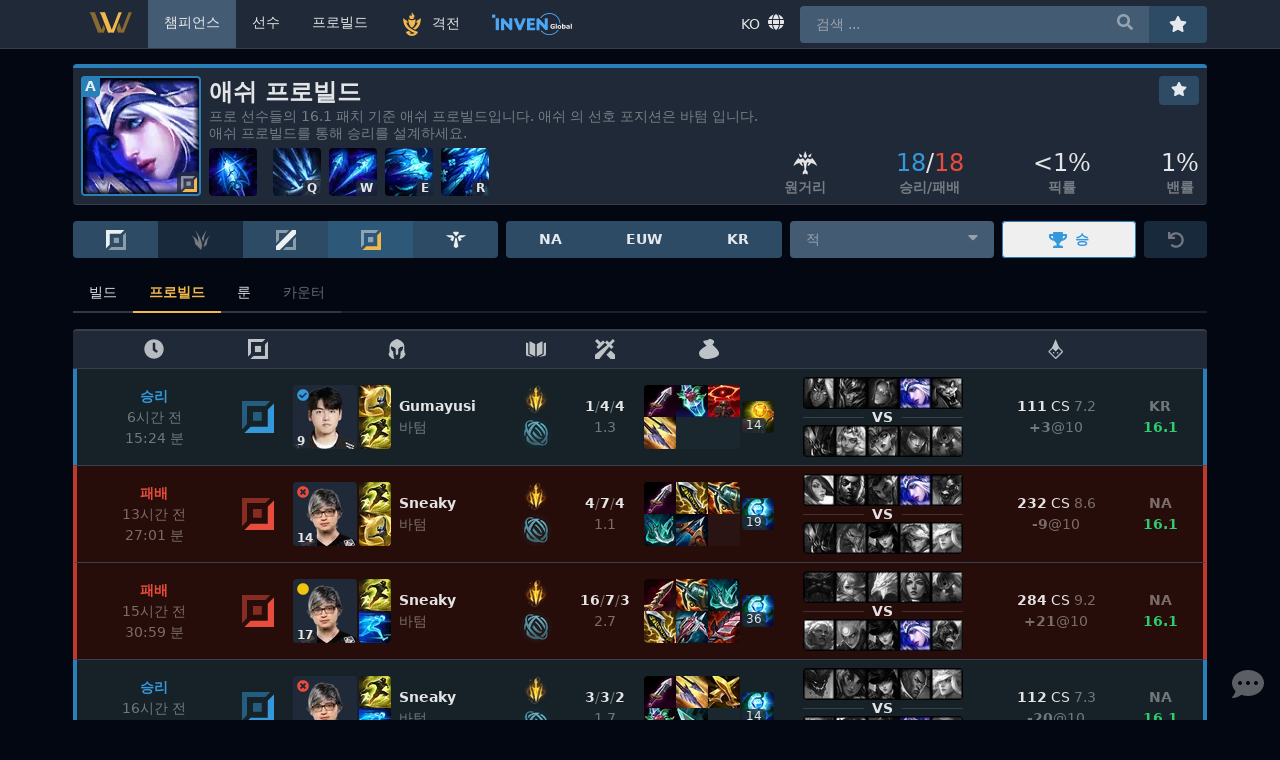

--- FILE ---
content_type: text/html; charset=utf-8
request_url: https://www.lolvvv.com/ko/champion/Ashe/probuilds
body_size: 49480
content:
<!DOCTYPE html><html lang="ko"><head><meta charSet="utf-8"/><meta name="viewport" content="width=device-width,initial-scale=1,minimum-scale=1,maximum-scale=1,user-scalable=no"/><link rel="canonical" href="https://www.lolvvv.com/ko/champion/Ashe/probuilds"/><link rel="alternate" href="https://www.lolvvv.com/champion/Ashe/probuilds" hreflang="x-default"/><link rel="alternate" href="https://www.lolvvv.com/champion/Ashe/probuilds" hreflang="en"/><link rel="alternate" href="https://www.lolvvv.com/de/champion/Ashe/probuilds" hreflang="de"/><link rel="alternate" href="https://www.lolvvv.com/tr/champion/Ashe/probuilds" hreflang="tr"/><link rel="alternate" href="https://www.lolvvv.com/pl/champion/Ashe/probuilds" hreflang="pl"/><link rel="alternate" href="https://www.lolvvv.com/vn/champion/Ashe/probuild" hreflang="vi"/><link rel="alternate" href="https://www.lolvvv.com/es/champion/Ashe/probuilds" hreflang="es"/><link rel="alternate" href="https://www.lolvvv.com/ru/champion/Ashe/probuilds" hreflang="ru"/><link rel="alternate" href="https://www.lolvvv.com/fr/champion/Ashe/probuild" hreflang="fr"/><link rel="alternate" href="https://www.lolvvv.com/pt/champion/Ashe/probuilds" hreflang="pt"/><link rel="alternate" href="https://www.lolvvv.com/ko/champion/Ashe/probuilds" hreflang="ko"/><link rel="alternate" href="https://www.lolvvv.com/it/champion/Ashe/probuild" hreflang="it"/><link rel="alternate" href="https://www.lolvvv.com/ja/champion/Ashe/probuilds" hreflang="ja"/><title>애쉬 프로빌드 | lolvvv</title><meta name="description" content="프로 선수들의 16.1 패치 기준 애쉬 프로빌드입니다. 애쉬 의 선호 포지션은 바텀 입니다. 애쉬 프로빌드를 통해 승리를 설계하세요."/><meta property="og:type" content="website "/><meta property="og:title" content="애쉬 프로빌드 | lolvvv"/><meta property="og:image" content="https://ddragon.leagueoflegends.com/cdn/img/champion/splash/Ashe_0.jpg"/><meta name="twitter:site" content="@lolvvv_com"/><meta name="twitter:title" content="애쉬 프로빌드 | lolvvv"/><meta name="twitter:description" content="프로 선수들의 16.1 패치 기준 애쉬 프로빌드입니다. 애쉬 의 선호 포지션은 바텀 입니다. 애쉬 프로빌드를 통해 승리를 설계하세요."/><meta name="twitter:card" content="summary"/><meta name="twitter:image" content="https://ddragon.leagueoflegends.com/cdn/img/champion/splash/Ashe_0.jpg"/><link rel="preload" as="image" imageSrcSet="/_next/image?url=%2Fstatic%2Fchampion%2FAshe.png&amp;w=128&amp;q=75 1x, /_next/image?url=%2Fstatic%2Fchampion%2FAshe.png&amp;w=640&amp;q=75 2x" fetchpriority="high"/><meta name="next-head-count" content="28"/><meta http-equiv="X-UA-Compatible" content="IE=edge"/><meta name="keywords" content="lol, league of legends, probuilds, builds, build, runes, guides, guide, pros, pro, champions, champion"/><link rel="manifest" href="/manifest.json"/><link rel="icon" href="/favicon.svg"/><link rel="mask-icon" href="/favicon.svg" color="#27292d"/><link rel="apple-touch-icon" href="/apple-touch-icon.png"/><meta name="theme-color" content="#27292d"/><script>
                window.dataLayer = window.dataLayer || [];
                function gtag(){dataLayer.push(arguments);}
                gtag('js', new Date());

                gtag('config', 'G-ZMLNXEP8MT', {
                  page_path: window.location.pathname + window.location.search,
                });
              </script><script defer="" src="https://www.googletagmanager.com/gtag/js?id=G-ZMLNXEP8MT"></script><link rel="preload" href="/_next/static/css/0003b28acbded66d.css" as="style"/><link rel="stylesheet" href="/_next/static/css/0003b28acbded66d.css" data-n-g=""/><noscript data-n-css=""></noscript><script defer="" nomodule="" src="/_next/static/chunks/polyfills-42372ed130431b0a.js"></script><script src="/_next/static/chunks/webpack-7319a33fcf1b716a.js" defer=""></script><script src="/_next/static/chunks/framework-d040a66fadd02ded.js" defer=""></script><script src="/_next/static/chunks/main-40f8c3750ca0d529.js" defer=""></script><script src="/_next/static/chunks/pages/_app-37e9c52dda88d633.js" defer=""></script><script src="/_next/static/chunks/400-233c8a117cb4e02a.js" defer=""></script><script src="/_next/static/chunks/1362-4a5f5443b7d2d621.js" defer=""></script><script src="/_next/static/chunks/5011-9834a9188e23a828.js" defer=""></script><script src="/_next/static/chunks/8497-5f42f485fda413d3.js" defer=""></script><script src="/_next/static/chunks/5464-370aa8ca9cefc16f.js" defer=""></script><script src="/_next/static/chunks/7032-ba1c53ae031b8b3a.js" defer=""></script><script src="/_next/static/chunks/9286-4ca2bcd59d878b77.js" defer=""></script><script src="/_next/static/chunks/7590-eb9d2b9ec52f483a.js" defer=""></script><script src="/_next/static/chunks/pages/champion/%5BchampionKey%5D/probuilds-2bb1b557afd24623.js" defer=""></script><script src="/_next/static/J9nGhHR_zzDVbNeMkxiQC/_buildManifest.js" defer=""></script><script src="/_next/static/J9nGhHR_zzDVbNeMkxiQC/_ssgManifest.js" defer=""></script></head><body><div id="__next"><div class="flex flex-row"><div class="flex-grow"></div><div class="flex flex-col min-h-screen"><main class="flex-grow mt-16"><div class="container mx-auto"><div class="flex flex-wrap justify-between border-b mb-4 bg-surface border-main border-opacity-10 rounded"><div class="flex w-full h-1 rounded-t transition-all duration-500 ease-in-out bg-blue-600"></div><div class="flex-initial p-2 text-left"><div class="flex relative after:block after:absolute after:content-empty after:rounded after:h-full after:w-full after:ring-2 after:ring-inset after:transition-all after:duration-500 after:ease-in-out after:ring-blue-600"><img alt="애쉬 프로빌드" fetchpriority="high" width="120" height="120" decoding="async" data-nimg="1" class="rounded" style="color:transparent" srcSet="/_next/image?url=%2Fstatic%2Fchampion%2FAshe.png&amp;w=128&amp;q=75 1x, /_next/image?url=%2Fstatic%2Fchampion%2FAshe.png&amp;w=640&amp;q=75 2x" src="/_next/image?url=%2Fstatic%2Fchampion%2FAshe.png&amp;w=640&amp;q=75"/><div class="absolute left-0 top-0 font-semibold rounded-br rounded-tl px-1 pointer-events-none transition-all duration-500 ease-in-out bg-blue-600">A</div><div class="absolute right-0 bottom-0 font-semibold rounded-br rounded-tl p-1 bg-surface bg-opacity-80 pointer-events-none"><img src="/image/positions/adcarry_selected_inverted.svg" alt="Adc" width="16" height="16" class=""/></div></div></div><div class="flex-1 xl:flex-initial relative py-2 pr-2 text-left w-9/16 sm:w-12/16 xl:w-8/16"><div class="flex flex-row flex-wrap h-full"><div class="w-full"><h1 class="text-2xl font-semibold truncate">애쉬 프로빌드</h1><span class="text-main text-opacity-40 leading-tight hidden sm:block">프로 선수들의 16.1 패치 기준 애쉬 프로빌드입니다. 애쉬 의 선호 포지션은 바텀 입니다. 애쉬 프로빌드를 통해 승리를 설계하세요.</span></div><div class="w-full self-end text-center"><div class="flex whitespace-no-wrap overflow-x-scroll disable-scrollbars"><div class="flex-shrink-0 flex"><img alt="서리 화살" loading="lazy" width="48" height="48" decoding="async" data-nimg="1" class="block rounded mr-2 cursor-help" style="color:transparent" srcSet="/_next/image?url=%2Fstatic%2Fpassive%2FAshe_P.png&amp;w=48&amp;q=75 1x, /_next/image?url=%2Fstatic%2Fpassive%2FAshe_P.png&amp;w=128&amp;q=75 2x" src="/_next/image?url=%2Fstatic%2Fpassive%2FAshe_P.png&amp;w=128&amp;q=75"/></div><div class="flex-shrink-0 relative ml-2 flex"><img alt="궁사의 집중" loading="lazy" width="48" height="48" decoding="async" data-nimg="1" class="rounded cursor-help" style="color:transparent" srcSet="/_next/image?url=%2Fstatic%2Fspell%2FAsheQ.png&amp;w=48&amp;q=75 1x, /_next/image?url=%2Fstatic%2Fspell%2FAsheQ.png&amp;w=128&amp;q=75 2x" src="/_next/image?url=%2Fstatic%2Fspell%2FAsheQ.png&amp;w=128&amp;q=75"/><div class="absolute right-0 bottom-0 font-semibold rounded-br rounded-tl text-xs px-1 bg-surface bg-opacity-80 pointer-events-none">Q</div></div><div class="flex-shrink-0 relative ml-2 flex"><img alt="일제 사격" loading="lazy" width="48" height="48" decoding="async" data-nimg="1" class="rounded cursor-help" style="color:transparent" srcSet="/_next/image?url=%2Fstatic%2Fspell%2FVolley.png&amp;w=48&amp;q=75 1x, /_next/image?url=%2Fstatic%2Fspell%2FVolley.png&amp;w=128&amp;q=75 2x" src="/_next/image?url=%2Fstatic%2Fspell%2FVolley.png&amp;w=128&amp;q=75"/><div class="absolute right-0 bottom-0 font-semibold rounded-br rounded-tl text-xs px-1 bg-surface bg-opacity-80 pointer-events-none">W</div></div><div class="flex-shrink-0 relative ml-2 flex"><img alt="매 날리기" loading="lazy" width="48" height="48" decoding="async" data-nimg="1" class="rounded cursor-help" style="color:transparent" srcSet="/_next/image?url=%2Fstatic%2Fspell%2FAsheSpiritOfTheHawk.png&amp;w=48&amp;q=75 1x, /_next/image?url=%2Fstatic%2Fspell%2FAsheSpiritOfTheHawk.png&amp;w=128&amp;q=75 2x" src="/_next/image?url=%2Fstatic%2Fspell%2FAsheSpiritOfTheHawk.png&amp;w=128&amp;q=75"/><div class="absolute right-0 bottom-0 font-semibold rounded-br rounded-tl text-xs px-1 bg-surface bg-opacity-80 pointer-events-none">E</div></div><div class="flex-shrink-0 relative ml-2 flex"><img alt="마법의 수정화살" loading="lazy" width="48" height="48" decoding="async" data-nimg="1" class="rounded cursor-help" style="color:transparent" srcSet="/_next/image?url=%2Fstatic%2Fspell%2FEnchantedCrystalArrow.png&amp;w=48&amp;q=75 1x, /_next/image?url=%2Fstatic%2Fspell%2FEnchantedCrystalArrow.png&amp;w=128&amp;q=75 2x" src="/_next/image?url=%2Fstatic%2Fspell%2FEnchantedCrystalArrow.png&amp;w=128&amp;q=75"/><div class="absolute right-0 bottom-0 font-semibold rounded-br rounded-tl text-xs px-1 bg-surface bg-opacity-80 pointer-events-none">R</div></div></div></div></div></div><div class="px-2 pt-1 text-left w-full xl:hidden"><div class="horizontal divider nogap leading-none"></div></div><div class="flex-grow relative p-2 text-left w-full sm:w-full xl:w-6/16"><div class="flex flex-row flex-wrap h-full"><div class="hidden xl:flex w-full self-start justify-end"><button class="block h-full btn px-3 py-1 rounded" aria-label="즐겨찾기"><svg aria-hidden="true" focusable="false" data-prefix="fas" data-icon="star" class="svg-inline--fa fa-star w-4 h-4" role="img" xmlns="http://www.w3.org/2000/svg" viewBox="0 0 576 512"><path fill="currentColor" d="M259.3 17.8L194 150.2 47.9 171.5c-26.2 3.8-36.7 36.1-17.7 54.6l105.7 103-25 145.5c-4.5 26.3 23.2 46 46.4 33.7L288 439.6l130.7 68.7c23.2 12.2 50.9-7.4 46.4-33.7l-25-145.5 105.7-103c19-18.5 8.5-50.8-17.7-54.6L382 150.2 316.7 17.8c-11.7-23.6-45.6-23.9-57.4 0z"></path></svg></button></div><div class="w-full self-end text-center"><div class="flex justify-between space-x-1"><div class="flex flex-col leading-tight truncate"><div class="flex justify-center my-1"><img alt="원거리" loading="lazy" width="24" height="24" decoding="async" data-nimg="1" class="" style="color:transparent" srcSet="/_next/image?url=%2Fimage%2Froles%2Fmarksman_inverted.png&amp;w=24&amp;q=75 1x, /_next/image?url=%2Fimage%2Froles%2Fmarksman_inverted.png&amp;w=48&amp;q=75 2x" src="/_next/image?url=%2Fimage%2Froles%2Fmarksman_inverted.png&amp;w=48&amp;q=75"/></div><div class="text-main text-opacity-40 uppercase font-semibold truncate"><span class="inline">원거리</span></div></div><div class="flex flex-col leading-tight truncate"><div class="text-2xl"><span class="text-blue-500">18</span>/<span class="text-red-500">18</span></div><div class="text-main text-opacity-40 uppercase font-semibold truncate">승리<!-- -->/<!-- -->패배</div></div><div class="flex flex-col leading-tight truncate"><div class="text-2xl">&lt;1%</div><div class="text-main text-opacity-40 uppercase font-semibold truncate">픽률</div></div><div class="flex flex-col leading-tight truncate"><div class="text-2xl">1%</div><div class="text-main text-opacity-40 uppercase font-semibold truncate">밴률</div></div></div></div></div></div></div><div class="flex items-stretch flex-wrap mb-4"><div class="pb-2 xl:pb-0 w-full xl:w-6/16"><div class="flex items-stretch h-full"><button class="flex-grow btn first:rounded-l last:rounded-r"><img src="/image/positions/top_inverted.svg" alt="Top" width="20" height="20" class=""/></button><button disabled="" class="flex-grow btn first:rounded-l last:rounded-r btn--disabled"><img src="/image/positions/jungle_inverted.svg" alt="Jungle" width="20" height="20" class=""/></button><button class="flex-grow btn first:rounded-l last:rounded-r"><img src="/image/positions/middle_inverted.svg" alt="Mid" width="20" height="20" class=""/></button><button disabled="" class="flex-grow btn first:rounded-l last:rounded-r btn--selected cursor-not-allowed"><img src="/image/positions/adcarry_selected_inverted.svg" alt="Adc" width="20" height="20" class=""/></button><button class="flex-grow btn first:rounded-l last:rounded-r"><img src="/image/positions/support_inverted.svg" alt="Sup" width="20" height="20" class=""/></button></div></div><div class="hidden xl:pl-2 sm:block sm:w-6/16 xl:w-4/16"><div class="flex items-stretch"><button class="flex-grow btn first:rounded-l last:rounded-r">NA</button><button class="flex-grow btn first:rounded-l last:rounded-r">EUW</button><button class="flex-grow btn first:rounded-l last:rounded-r">KR</button></div></div><div class="sm:pl-2 w-8/16 sm:w-5/16 xl:w-3/16"><div class="relative"><div class="flex"><div class="w-full relative text-main text-opacity-90" role="combobox" aria-haspopup="listbox" aria-owns="search-champion-menu" aria-expanded="false"><input id="search-champion-input" aria-autocomplete="list" aria-controls="search-champion-menu" aria-labelledby="search-champion-label" autoComplete="off" placeholder="적" class="appearance-none w-full bg-wetasphalt-700 py-2 px-4 pr-10 rounded focus:outline-none hover:bg-wetasphalt-600" value=""/><div class="absolute right-0 top-0 mt-2 mr-4"><svg aria-hidden="true" focusable="false" data-prefix="fas" data-icon="caret-down" class="svg-inline--fa fa-caret-down block cursor-pointer opacity-50" role="img" xmlns="http://www.w3.org/2000/svg" viewBox="0 0 320 512"><path fill="currentColor" d="M31.3 192h257.3c17.8 0 26.7 21.5 14.1 34.1L174.1 354.8c-7.8 7.8-20.5 7.8-28.3 0L17.2 226.1C4.6 213.5 13.5 192 31.3 192z"></path></svg></div></div></div><ul class="absolute block w-full z-10 max-h-lg rounded-b bg-surface overflow-y-scroll focus:outline-none invisible hidden" id="search-champion-menu" role="listbox" aria-labelledby="search-champion-label"><div class="w-full p-2 text-center font-semibold bg-overlaylight rounded-b"><div class="loader mx-auto w-5 h-5"></div></div></ul></div></div><div class="pl-2 w-5/16 sm:w-3/16 xl:w-2/16"><button class="w-full h-full btn-outline-blue rounded box-border truncate"><svg aria-hidden="true" focusable="false" data-prefix="fas" data-icon="trophy" class="svg-inline--fa fa-trophy mr-2" role="img" xmlns="http://www.w3.org/2000/svg" viewBox="0 0 576 512"><path fill="currentColor" d="M552 64H448V24c0-13.3-10.7-24-24-24H152c-13.3 0-24 10.7-24 24v40H24C10.7 64 0 74.7 0 88v56c0 35.7 22.5 72.4 61.9 100.7 31.5 22.7 69.8 37.1 110 41.7C203.3 338.5 240 360 240 360v72h-48c-35.3 0-64 20.7-64 56v12c0 6.6 5.4 12 12 12h296c6.6 0 12-5.4 12-12v-12c0-35.3-28.7-56-64-56h-48v-72s36.7-21.5 68.1-73.6c40.3-4.6 78.6-19 110-41.7 39.3-28.3 61.9-65 61.9-100.7V88c0-13.3-10.7-24-24-24zM99.3 192.8C74.9 175.2 64 155.6 64 144v-16h64.2c1 32.6 5.8 61.2 12.8 86.2-15.1-5.2-29.2-12.4-41.7-21.4zM512 144c0 16.1-17.7 36.1-35.3 48.8-12.5 9-26.7 16.2-41.8 21.4 7-25 11.8-53.6 12.8-86.2H512v16z"></path></svg>승</button></div><div class="pl-2 w-3/16 sm:w-2/16 xl:w-1/16"><button class="w-full h-full btn rounded btn--disabled" aria-label="초기화"><svg aria-hidden="true" focusable="false" data-prefix="fas" data-icon="undo" class="svg-inline--fa fa-undo " role="img" xmlns="http://www.w3.org/2000/svg" viewBox="0 0 512 512"><path fill="currentColor" d="M212.333 224.333H12c-6.627 0-12-5.373-12-12V12C0 5.373 5.373 0 12 0h48c6.627 0 12 5.373 12 12v78.112C117.773 39.279 184.26 7.47 258.175 8.007c136.906.994 246.448 111.623 246.157 248.532C504.041 393.258 393.12 504 256.333 504c-64.089 0-122.496-24.313-166.51-64.215-5.099-4.622-5.334-12.554-.467-17.42l33.967-33.967c4.474-4.474 11.662-4.717 16.401-.525C170.76 415.336 211.58 432 256.333 432c97.268 0 176-78.716 176-176 0-97.267-78.716-176-176-176-58.496 0-110.28 28.476-142.274 72.333h98.274c6.627 0 12 5.373 12 12v48c0 6.627-5.373 12-12 12z"></path></svg></button></div><div class="hidden w-full my-2"><div class="horizontal divider leading-none text-main text-opacity-70 font-normal hover:text-primary cursor-pointer">Open advanced filter options</div></div></div><div class="whitespace-no-wrap overflow-x-scroll disable-scrollbars"><div class="flex items-center mb-4 border-b-2 border-main border-opacity-10"><a class="flex-initial px-4 py-2 border-b-2 border-main border-opacity-10 hover:text-primary -mb-2px" href="/ko/champion/Ashe/build">빌드</a><a class="flex-initial px-4 py-2 border-b-2 border-main border-opacity-10 hover:text-primary -mb-2px text-primary font-semibold border-b-2 !border-primary border-opacity-100" href="/ko/champion/Ashe/probuilds">프로빌드</a><a class="flex-initial px-4 py-2 border-b-2 border-main border-opacity-10 hover:text-primary -mb-2px" href="/ko/champion/Ashe/runes">룬</a><a class="flex-initial px-4 py-2 border-b-2 border-main border-opacity-10 text-main text-opacity-40 -mb-2px pointer-events-none" href="/ko/champion/Ashe/counters">카운터</a></div></div><div class="flex border-b border-t-2 bg-surface border-main border-opacity-10 rounded-t px-3 py-2"><div class="hidden text-center xl:block xl:w-2/16"><svg aria-hidden="true" focusable="false" data-prefix="fas" data-icon="clock" class="svg-inline--fa fa-clock w-5 h-5 text-main text-opacity-70 align-top" role="img" xmlns="http://www.w3.org/2000/svg" viewBox="0 0 512 512"><path fill="currentColor" d="M256,8C119,8,8,119,8,256S119,504,256,504,504,393,504,256,393,8,256,8Zm92.49,313h0l-20,25a16,16,0,0,1-22.49,2.5h0l-67-49.72a40,40,0,0,1-15-31.23V112a16,16,0,0,1,16-16h32a16,16,0,0,1,16,16V256l58,42.5A16,16,0,0,1,348.49,321Z"></path></svg></div><div class="hidden text-center xl:block xl:w-1/16"><img src="/image/scoreboard/position_inverted.svg" alt="Position" width="20" height="20" class="inline align-top"/></div><div class="text-center w-5/16 sm:w-5/16 xl:w-3/16"><img src="/image/scoreboard/champion_inverted.svg" alt="Champion" width="20" height="20" class="inline align-top"/></div><div class="text-center w-2/16 xl:w-1/16"><img src="/image/scoreboard/runes_inverted.svg" alt="Runes" width="20" height="20" class="inline align-top"/></div><div class="text-center w-3/16 sm:w-2/16 xl:w-1/16"><img src="/image/scoreboard/score_inverted.svg" alt="KDA" width="20" height="20" class="inline align-top"/></div><div class="text-center w-6/16 sm:w-4/16 xl:w-2/16"><img src="/image/scoreboard/items_inverted.svg" alt="Inventory" width="20" height="20" class="inline align-top"/></div><div class="hidden text-center xl:block xl:w-3/16"></div><div class="text-center hidden sm:block sm:w-3/16 xl:w-2/16"><img src="/image/scoreboard/minion_inverted.svg" alt="Minions killed" width="20" height="20" class="inline align-top"/></div><div class="hidden text-center xl:block xl:w-1/16"></div></div><a class="flex items-center cursor-pointer p-2 bg-red-900 hover:bg-red-800 block--team-loss" href="/ko/match/NA1/5464222370?cat=participants&amp;pid=4"><div class="hidden text-center xl:block xl:w-2/16"><div class="font-bold uppercase text-red-500">패배</div><div class="text-main text-opacity-40">4시간 전</div><div class="text-main text-opacity-40">27:01<!-- --> <!-- -->분</div></div><div class="hidden text-center xl:flex xl:w-1/16 justify-center"><img src="/image/positions/adcarry_red_inverted.svg" alt="Adc" width="32" height="32" class=""/></div><div class="w-5/16 sm:w-5/16 xl:w-3/16"><div class="flex items-center"><div class="flex-shrink-0"><div class="flex relative"><img alt="Sneaky" loading="lazy" width="64" height="64" decoding="async" data-nimg="1" class="rounded bg-gray-800 cursor-help" style="color:transparent" srcSet="/_next/image?url=%2Fimage%2Fpros%2Flarge%2Fsneaky_2019.png&amp;w=64&amp;q=75 1x, /_next/image?url=%2Fimage%2Fpros%2Flarge%2Fsneaky_2019.png&amp;w=128&amp;q=75 2x" src="/_next/image?url=%2Fimage%2Fpros%2Flarge%2Fsneaky_2019.png&amp;w=128&amp;q=75"/><div class="text-xs text-red-500 absolute hidden xl:block left-0 top-0 leading-none rounded-full m-1 bg-surface bg-opacity-80"><svg aria-hidden="true" focusable="false" data-prefix="fas" data-icon="times-circle" class="svg-inline--fa fa-times-circle w-3 h-3" role="img" xmlns="http://www.w3.org/2000/svg" viewBox="0 0 512 512"><path fill="currentColor" d="M256 8C119 8 8 119 8 256s111 248 248 248 248-111 248-248S393 8 256 8zm121.6 313.1c4.7 4.7 4.7 12.3 0 17L338 377.6c-4.7 4.7-12.3 4.7-17 0L256 312l-65.1 65.6c-4.7 4.7-12.3 4.7-17 0L134.4 338c-4.7-4.7-4.7-12.3 0-17l65.6-65-65.6-65.1c-4.7-4.7-4.7-12.3 0-17l39.6-39.6c4.7-4.7 12.3-4.7 17 0l65 65.7 65.1-65.6c4.7-4.7 12.3-4.7 17 0l39.6 39.6c4.7 4.7 4.7 12.3 0 17L312 256l65.6 65.1z"></path></svg></div><div class="absolute left-0 bottom-0 font-semibold rounded-bl rounded-tr text-xs px-1 bg-surface bg-opacity-80 pointer-events-none">14</div><div class="absolute xl:hidden right-0 bottom-0 font-semibold rounded-br rounded-tl text-xs p-2px bg-surface bg-opacity-80"><img src="/image/positions/adcarry_red_inverted.svg" alt="Adc" width="16" height="16" class="inline-block"/></div><span class="absolute xl:hidden right-0 top-0 font-semibold rounded-bl rounded-tr text-xs px-1 bg-surface bg-opacity-80 text-green-500">16.1</span></div></div><div class="flex-shrink-0 ml-2px flex flex-col"><img alt="점멸" loading="lazy" width="32" height="32" decoding="async" data-nimg="1" class="rounded-t cursor-help" style="color:transparent" srcSet="/_next/image?url=%2Fstatic%2Fspell%2FSummonerFlash.png&amp;w=32&amp;q=75 1x, /_next/image?url=%2Fstatic%2Fspell%2FSummonerFlash.png&amp;w=64&amp;q=75 2x" src="/_next/image?url=%2Fstatic%2Fspell%2FSummonerFlash.png&amp;w=64&amp;q=75"/><img alt="방어막" loading="lazy" width="32" height="32" decoding="async" data-nimg="1" class="rounded-b cursor-help" style="color:transparent" srcSet="/_next/image?url=%2Fstatic%2Fspell%2FSummonerBarrier.png&amp;w=32&amp;q=75 1x, /_next/image?url=%2Fstatic%2Fspell%2FSummonerBarrier.png&amp;w=64&amp;q=75 2x" src="/_next/image?url=%2Fstatic%2Fspell%2FSummonerBarrier.png&amp;w=64&amp;q=75"/></div><div class="flex-grow text-left hidden sm:block truncate ml-2"><div class="font-semibold truncate">Sneaky</div><span class="inline leading-tight text-main text-opacity-40 truncate">바텀</span></div></div></div><div class="text-center w-2/16 xl:w-1/16"><div class="flex flex-col items-center cursor-help"><img alt="치명적 속도" loading="lazy" width="32" height="32" decoding="async" data-nimg="1" class="block" style="color:transparent" srcSet="/_next/image?url=%2Fstatic%2Fperk-images%2FStyles%2FPrecision%2FLethalTempo%2FLethalTempoTemp.png&amp;w=32&amp;q=75 1x, /_next/image?url=%2Fstatic%2Fperk-images%2FStyles%2FPrecision%2FLethalTempo%2FLethalTempoTemp.png&amp;w=64&amp;q=75 2x" src="/_next/image?url=%2Fstatic%2Fperk-images%2FStyles%2FPrecision%2FLethalTempo%2FLethalTempoTemp.png&amp;w=64&amp;q=75"/><img alt="영감" loading="lazy" width="32" height="32" decoding="async" data-nimg="1" class="rounded-full block" style="color:transparent" srcSet="/_next/image?url=%2Fstatic%2Fperks%2F8300.png&amp;w=32&amp;q=75 1x, /_next/image?url=%2Fstatic%2Fperks%2F8300.png&amp;w=64&amp;q=75 2x" src="/_next/image?url=%2Fstatic%2Fperks%2F8300.png&amp;w=64&amp;q=75"/></div></div><div class="text-center w-3/16 sm:w-2/16 xl:w-1/16"><span class="font-semibold">4</span><span class="text-main text-opacity-40">/</span><span class="font-semibold">7</span><span class="text-main text-opacity-40">/</span><span class="font-semibold">4</span><div class="text-main text-opacity-40 cursor-help">1.1</div></div><div class="text-center w-6/16 sm:w-4/16 xl:w-2/16"><div class="flex items-center justify-center"><div class="flex-initial flex flex-col"><img alt="도란의 검" loading="lazy" width="32" height="32" decoding="async" data-nimg="1" class="rounded-tl cursor-help" style="color:transparent" srcSet="/_next/image?url=%2Fstatic%2Fitem%2F1055.png&amp;w=32&amp;q=75 1x, /_next/image?url=%2Fstatic%2Fitem%2F1055.png&amp;w=64&amp;q=75 2x" src="/_next/image?url=%2Fstatic%2Fitem%2F1055.png&amp;w=64&amp;q=75"/><img alt="유령 무희" loading="lazy" width="32" height="32" decoding="async" data-nimg="1" class="rounded-bl cursor-help" style="color:transparent" srcSet="/_next/image?url=%2Fstatic%2Fitem%2F3046.png&amp;w=32&amp;q=75 1x, /_next/image?url=%2Fstatic%2Fitem%2F3046.png&amp;w=64&amp;q=75 2x" src="/_next/image?url=%2Fstatic%2Fitem%2F3046.png&amp;w=64&amp;q=75"/></div><div class="flex-initial flex flex-col"><img alt="무한의 대검" loading="lazy" width="32" height="32" decoding="async" data-nimg="1" class="cursor-help" style="color:transparent" srcSet="/_next/image?url=%2Fstatic%2Fitem%2F3031.png&amp;w=32&amp;q=75 1x, /_next/image?url=%2Fstatic%2Fitem%2F3031.png&amp;w=64&amp;q=75 2x" src="/_next/image?url=%2Fstatic%2Fitem%2F3031.png&amp;w=64&amp;q=75"/><img alt="최후의 속삭임" loading="lazy" width="32" height="32" decoding="async" data-nimg="1" class="cursor-help" style="color:transparent" srcSet="/_next/image?url=%2Fstatic%2Fitem%2F3035.png&amp;w=32&amp;q=75 1x, /_next/image?url=%2Fstatic%2Fitem%2F3035.png&amp;w=64&amp;q=75 2x" src="/_next/image?url=%2Fstatic%2Fitem%2F3035.png&amp;w=64&amp;q=75"/></div><div class="flex-initial flex flex-col"><img alt="크라켄 학살자" loading="lazy" width="32" height="32" decoding="async" data-nimg="1" class="rounded-tr cursor-help" style="color:transparent" srcSet="/_next/image?url=%2Fstatic%2Fitem%2F6672.png&amp;w=32&amp;q=75 1x, /_next/image?url=%2Fstatic%2Fitem%2F6672.png&amp;w=64&amp;q=75 2x" src="/_next/image?url=%2Fstatic%2Fitem%2F6672.png&amp;w=64&amp;q=75"/><img src="data:image/svg+xml;charset=utf-8,%3Csvg xmlns%3D&#x27;http%3A%2F%2Fwww.w3.org%2F2000%2Fsvg&#x27; viewBox%3D&#x27;0 0 200 150&#x27;%2F%3E" alt="" class="bg-opacity-10 bg-gray-600 rounded-br" style="width:32px;height:32px" width="32" height="32"/></div><div class="flex-initial ml-2px"><div class="flex relative"><img alt="망원형 개조" loading="lazy" width="32" height="32" decoding="async" data-nimg="1" class="rounded cursor-help" style="color:transparent" srcSet="/_next/image?url=%2Fstatic%2Fitem%2F3363.png&amp;w=32&amp;q=75 1x, /_next/image?url=%2Fstatic%2Fitem%2F3363.png&amp;w=64&amp;q=75 2x" src="/_next/image?url=%2Fstatic%2Fitem%2F3363.png&amp;w=64&amp;q=75"/><div class="absolute leading-tight left-0 bottom-0 rounded-tr rounded-bl text-xs px-1 bg-surface bg-opacity-80 cursor-help">19</div></div></div></div></div><div class="hidden text-center xl:flex xl:w-3/16 justify-center"><div><div class="flex justify-center"><img alt="피오라" loading="lazy" width="32" height="32" decoding="async" data-nimg="1" class="rounded-l grayscale cursor-help" style="color:transparent" srcSet="/_next/image?url=%2Fstatic%2Fchampion%2FFiora.png&amp;w=32&amp;q=75 1x, /_next/image?url=%2Fstatic%2Fchampion%2FFiora.png&amp;w=64&amp;q=75 2x" src="/_next/image?url=%2Fstatic%2Fchampion%2FFiora.png&amp;w=64&amp;q=75"/><img alt="에코" loading="lazy" width="32" height="32" decoding="async" data-nimg="1" class="grayscale cursor-help" style="color:transparent" srcSet="/_next/image?url=%2Fstatic%2Fchampion%2FEkko.png&amp;w=32&amp;q=75 1x, /_next/image?url=%2Fstatic%2Fchampion%2FEkko.png&amp;w=64&amp;q=75 2x" src="/_next/image?url=%2Fstatic%2Fchampion%2FEkko.png&amp;w=64&amp;q=75"/><img alt="아크샨" loading="lazy" width="32" height="32" decoding="async" data-nimg="1" class="grayscale cursor-help" style="color:transparent" srcSet="/_next/image?url=%2Fstatic%2Fchampion%2FAkshan.png&amp;w=32&amp;q=75 1x, /_next/image?url=%2Fstatic%2Fchampion%2FAkshan.png&amp;w=64&amp;q=75 2x" src="/_next/image?url=%2Fstatic%2Fchampion%2FAkshan.png&amp;w=64&amp;q=75"/><img alt="애쉬" loading="lazy" width="32" height="32" decoding="async" data-nimg="1" class="cursor-help" style="color:transparent" srcSet="/_next/image?url=%2Fstatic%2Fchampion%2FAshe.png&amp;w=32&amp;q=75 1x, /_next/image?url=%2Fstatic%2Fchampion%2FAshe.png&amp;w=64&amp;q=75 2x" src="/_next/image?url=%2Fstatic%2Fchampion%2FAshe.png&amp;w=64&amp;q=75"/><img alt="알리스타" loading="lazy" width="32" height="32" decoding="async" data-nimg="1" class="rounded-r grayscale cursor-help" style="color:transparent" srcSet="/_next/image?url=%2Fstatic%2Fchampion%2FAlistar.png&amp;w=32&amp;q=75 1x, /_next/image?url=%2Fstatic%2Fchampion%2FAlistar.png&amp;w=64&amp;q=75 2x" src="/_next/image?url=%2Fstatic%2Fchampion%2FAlistar.png&amp;w=64&amp;q=75"/></div><div class="horizontal divider leading-none my-px">VS</div><div class="flex justify-center"><img alt="렉사이" loading="lazy" width="32" height="32" decoding="async" data-nimg="1" class="rounded-l grayscale cursor-help" style="color:transparent" srcSet="/_next/image?url=%2Fstatic%2Fchampion%2FRekSai.png&amp;w=32&amp;q=75 1x, /_next/image?url=%2Fstatic%2Fchampion%2FRekSai.png&amp;w=64&amp;q=75 2x" src="/_next/image?url=%2Fstatic%2Fchampion%2FRekSai.png&amp;w=64&amp;q=75"/><img alt="우디르" loading="lazy" width="32" height="32" decoding="async" data-nimg="1" class="grayscale cursor-help" style="color:transparent" srcSet="/_next/image?url=%2Fstatic%2Fchampion%2FUdyr.png&amp;w=32&amp;q=75 1x, /_next/image?url=%2Fstatic%2Fchampion%2FUdyr.png&amp;w=64&amp;q=75 2x" src="/_next/image?url=%2Fstatic%2Fchampion%2FUdyr.png&amp;w=64&amp;q=75"/><img alt="케이틀린" loading="lazy" width="32" height="32" decoding="async" data-nimg="1" class="grayscale cursor-help" style="color:transparent" srcSet="/_next/image?url=%2Fstatic%2Fchampion%2FCaitlyn.png&amp;w=32&amp;q=75 1x, /_next/image?url=%2Fstatic%2Fchampion%2FCaitlyn.png&amp;w=64&amp;q=75 2x" src="/_next/image?url=%2Fstatic%2Fchampion%2FCaitlyn.png&amp;w=64&amp;q=75"/><img alt="이즈리얼" loading="lazy" width="32" height="32" decoding="async" data-nimg="1" class="grayscale cursor-help" style="color:transparent" srcSet="/_next/image?url=%2Fstatic%2Fchampion%2FEzreal.png&amp;w=32&amp;q=75 1x, /_next/image?url=%2Fstatic%2Fchampion%2FEzreal.png&amp;w=64&amp;q=75 2x" src="/_next/image?url=%2Fstatic%2Fchampion%2FEzreal.png&amp;w=64&amp;q=75"/><img alt="잔나" loading="lazy" width="32" height="32" decoding="async" data-nimg="1" class="rounded-r grayscale cursor-help" style="color:transparent" srcSet="/_next/image?url=%2Fstatic%2Fchampion%2FJanna.png&amp;w=32&amp;q=75 1x, /_next/image?url=%2Fstatic%2Fchampion%2FJanna.png&amp;w=64&amp;q=75 2x" src="/_next/image?url=%2Fstatic%2Fchampion%2FJanna.png&amp;w=64&amp;q=75"/></div></div></div><div class="text-center hidden sm:block sm:w-3/16 xl:w-2/16"><div class="inline font-semibold cursor-help">232</div> <!-- -->CS<!-- --> <div class="inline text-main text-opacity-40 cursor-help">8.6</div><div class="font-semibold text-main text-opacity-40 cursor-help">-9<span class="font-normal">@<!-- -->10</span></div></div><div class="hidden text-center xl:block xl:w-1/16"><div class="font-semibold text-main text-opacity-40 uppercase">NA</div><span class="font-semibold text-green-500">16.1</span></div></a><a class="divider-t flex items-center cursor-pointer p-2 bg-red-900 hover:bg-red-800 block--team-loss" href="/ko/match/NA1/5464184743?cat=participants&amp;pid=9"><div class="hidden text-center xl:block xl:w-2/16"><div class="font-bold uppercase text-red-500">패배</div><div class="text-main text-opacity-40">7시간 전</div><div class="text-main text-opacity-40">30:59<!-- --> <!-- -->분</div></div><div class="hidden text-center xl:flex xl:w-1/16 justify-center"><img src="/image/positions/adcarry_red_inverted.svg" alt="Adc" width="32" height="32" class=""/></div><div class="w-5/16 sm:w-5/16 xl:w-3/16"><div class="flex items-center"><div class="flex-shrink-0"><div class="flex relative"><img alt="Sneaky" loading="lazy" width="64" height="64" decoding="async" data-nimg="1" class="rounded bg-gray-800 cursor-help" style="color:transparent" srcSet="/_next/image?url=%2Fimage%2Fpros%2Flarge%2Fsneaky_2019.png&amp;w=64&amp;q=75 1x, /_next/image?url=%2Fimage%2Fpros%2Flarge%2Fsneaky_2019.png&amp;w=128&amp;q=75 2x" src="/_next/image?url=%2Fimage%2Fpros%2Flarge%2Fsneaky_2019.png&amp;w=128&amp;q=75"/><div class="text-xs text-yellow-500 absolute hidden xl:block left-0 top-0 leading-none rounded-full m-1 bg-surface bg-opacity-80"><svg aria-hidden="true" focusable="false" data-prefix="fas" data-icon="circle" class="svg-inline--fa fa-circle w-3 h-3" role="img" xmlns="http://www.w3.org/2000/svg" viewBox="0 0 512 512"><path fill="currentColor" d="M256 8C119 8 8 119 8 256s111 248 248 248 248-111 248-248S393 8 256 8z"></path></svg></div><div class="absolute left-0 bottom-0 font-semibold rounded-bl rounded-tr text-xs px-1 bg-surface bg-opacity-80 pointer-events-none">17</div><div class="absolute xl:hidden right-0 bottom-0 font-semibold rounded-br rounded-tl text-xs p-2px bg-surface bg-opacity-80"><img src="/image/positions/adcarry_red_inverted.svg" alt="Adc" width="16" height="16" class="inline-block"/></div><span class="absolute xl:hidden right-0 top-0 font-semibold rounded-bl rounded-tr text-xs px-1 bg-surface bg-opacity-80 text-green-500">16.1</span></div></div><div class="flex-shrink-0 ml-2px flex flex-col"><img alt="점멸" loading="lazy" width="32" height="32" decoding="async" data-nimg="1" class="rounded-t cursor-help" style="color:transparent" srcSet="/_next/image?url=%2Fstatic%2Fspell%2FSummonerFlash.png&amp;w=32&amp;q=75 1x, /_next/image?url=%2Fstatic%2Fspell%2FSummonerFlash.png&amp;w=64&amp;q=75 2x" src="/_next/image?url=%2Fstatic%2Fspell%2FSummonerFlash.png&amp;w=64&amp;q=75"/><img alt="유체화" loading="lazy" width="32" height="32" decoding="async" data-nimg="1" class="rounded-b cursor-help" style="color:transparent" srcSet="/_next/image?url=%2Fstatic%2Fspell%2FSummonerHaste.png&amp;w=32&amp;q=75 1x, /_next/image?url=%2Fstatic%2Fspell%2FSummonerHaste.png&amp;w=64&amp;q=75 2x" src="/_next/image?url=%2Fstatic%2Fspell%2FSummonerHaste.png&amp;w=64&amp;q=75"/></div><div class="flex-grow text-left hidden sm:block truncate ml-2"><div class="font-semibold truncate">Sneaky</div><span class="inline leading-tight text-main text-opacity-40 truncate">바텀</span></div></div></div><div class="text-center w-2/16 xl:w-1/16"><div class="flex flex-col items-center cursor-help"><img alt="치명적 속도" loading="lazy" width="32" height="32" decoding="async" data-nimg="1" class="block" style="color:transparent" srcSet="/_next/image?url=%2Fstatic%2Fperk-images%2FStyles%2FPrecision%2FLethalTempo%2FLethalTempoTemp.png&amp;w=32&amp;q=75 1x, /_next/image?url=%2Fstatic%2Fperk-images%2FStyles%2FPrecision%2FLethalTempo%2FLethalTempoTemp.png&amp;w=64&amp;q=75 2x" src="/_next/image?url=%2Fstatic%2Fperk-images%2FStyles%2FPrecision%2FLethalTempo%2FLethalTempoTemp.png&amp;w=64&amp;q=75"/><img alt="영감" loading="lazy" width="32" height="32" decoding="async" data-nimg="1" class="rounded-full block" style="color:transparent" srcSet="/_next/image?url=%2Fstatic%2Fperks%2F8300.png&amp;w=32&amp;q=75 1x, /_next/image?url=%2Fstatic%2Fperks%2F8300.png&amp;w=64&amp;q=75 2x" src="/_next/image?url=%2Fstatic%2Fperks%2F8300.png&amp;w=64&amp;q=75"/></div></div><div class="text-center w-3/16 sm:w-2/16 xl:w-1/16"><span class="font-semibold">16</span><span class="text-main text-opacity-40">/</span><span class="font-semibold">7</span><span class="text-main text-opacity-40">/</span><span class="font-semibold">3</span><div class="text-main text-opacity-40 cursor-help">2.7</div></div><div class="text-center w-6/16 sm:w-4/16 xl:w-2/16"><div class="flex items-center justify-center"><div class="flex-initial flex flex-col"><img alt="톱날 단검" loading="lazy" width="32" height="32" decoding="async" data-nimg="1" class="rounded-tl cursor-help" style="color:transparent" srcSet="/_next/image?url=%2Fstatic%2Fitem%2F3134.png&amp;w=32&amp;q=75 1x, /_next/image?url=%2Fstatic%2Fitem%2F3134.png&amp;w=64&amp;q=75 2x" src="/_next/image?url=%2Fstatic%2Fitem%2F3134.png&amp;w=64&amp;q=75"/><img alt="무한의 대검" loading="lazy" width="32" height="32" decoding="async" data-nimg="1" class="rounded-bl cursor-help" style="color:transparent" srcSet="/_next/image?url=%2Fstatic%2Fitem%2F3031.png&amp;w=32&amp;q=75 1x, /_next/image?url=%2Fstatic%2Fitem%2F3031.png&amp;w=64&amp;q=75 2x" src="/_next/image?url=%2Fstatic%2Fitem%2F3031.png&amp;w=64&amp;q=75"/></div><div class="flex-initial flex flex-col"><img alt="크라켄 학살자" loading="lazy" width="32" height="32" decoding="async" data-nimg="1" class="cursor-help" style="color:transparent" srcSet="/_next/image?url=%2Fstatic%2Fitem%2F6672.png&amp;w=32&amp;q=75 1x, /_next/image?url=%2Fstatic%2Fitem%2F6672.png&amp;w=64&amp;q=75 2x" src="/_next/image?url=%2Fstatic%2Fitem%2F6672.png&amp;w=64&amp;q=75"/><img alt="도미닉 경의 인사" loading="lazy" width="32" height="32" decoding="async" data-nimg="1" class="cursor-help" style="color:transparent" srcSet="/_next/image?url=%2Fstatic%2Fitem%2F3036.png&amp;w=32&amp;q=75 1x, /_next/image?url=%2Fstatic%2Fitem%2F3036.png&amp;w=64&amp;q=75 2x" src="/_next/image?url=%2Fstatic%2Fitem%2F3036.png&amp;w=64&amp;q=75"/></div><div class="flex-initial flex flex-col"><img alt="유령 무희" loading="lazy" width="32" height="32" decoding="async" data-nimg="1" class="rounded-tr cursor-help" style="color:transparent" srcSet="/_next/image?url=%2Fstatic%2Fitem%2F3046.png&amp;w=32&amp;q=75 1x, /_next/image?url=%2Fstatic%2Fitem%2F3046.png&amp;w=64&amp;q=75 2x" src="/_next/image?url=%2Fstatic%2Fitem%2F3046.png&amp;w=64&amp;q=75"/><img alt="피바라기" loading="lazy" width="32" height="32" decoding="async" data-nimg="1" class="rounded-br cursor-help" style="color:transparent" srcSet="/_next/image?url=%2Fstatic%2Fitem%2F3072.png&amp;w=32&amp;q=75 1x, /_next/image?url=%2Fstatic%2Fitem%2F3072.png&amp;w=64&amp;q=75 2x" src="/_next/image?url=%2Fstatic%2Fitem%2F3072.png&amp;w=64&amp;q=75"/></div><div class="flex-initial ml-2px"><div class="flex relative"><img alt="망원형 개조" loading="lazy" width="32" height="32" decoding="async" data-nimg="1" class="rounded cursor-help" style="color:transparent" srcSet="/_next/image?url=%2Fstatic%2Fitem%2F3363.png&amp;w=32&amp;q=75 1x, /_next/image?url=%2Fstatic%2Fitem%2F3363.png&amp;w=64&amp;q=75 2x" src="/_next/image?url=%2Fstatic%2Fitem%2F3363.png&amp;w=64&amp;q=75"/><div class="absolute leading-tight left-0 bottom-0 rounded-tr rounded-bl text-xs px-1 bg-surface bg-opacity-80 cursor-help">36</div></div></div></div></div><div class="hidden text-center xl:flex xl:w-3/16 justify-center"><div><div class="flex justify-center"><img alt="오른" loading="lazy" width="32" height="32" decoding="async" data-nimg="1" class="rounded-l grayscale cursor-help" style="color:transparent" srcSet="/_next/image?url=%2Fstatic%2Fchampion%2FOrnn.png&amp;w=32&amp;q=75 1x, /_next/image?url=%2Fstatic%2Fchampion%2FOrnn.png&amp;w=64&amp;q=75 2x" src="/_next/image?url=%2Fstatic%2Fchampion%2FOrnn.png&amp;w=64&amp;q=75"/><img alt="그웬" loading="lazy" width="32" height="32" decoding="async" data-nimg="1" class="grayscale cursor-help" style="color:transparent" srcSet="/_next/image?url=%2Fstatic%2Fchampion%2FGwen.png&amp;w=32&amp;q=75 1x, /_next/image?url=%2Fstatic%2Fchampion%2FGwen.png&amp;w=64&amp;q=75 2x" src="/_next/image?url=%2Fstatic%2Fchampion%2FGwen.png&amp;w=64&amp;q=75"/><img alt="애니비아" loading="lazy" width="32" height="32" decoding="async" data-nimg="1" class="grayscale cursor-help" style="color:transparent" srcSet="/_next/image?url=%2Fstatic%2Fchampion%2FAnivia.png&amp;w=32&amp;q=75 1x, /_next/image?url=%2Fstatic%2Fchampion%2FAnivia.png&amp;w=64&amp;q=75 2x" src="/_next/image?url=%2Fstatic%2Fchampion%2FAnivia.png&amp;w=64&amp;q=75"/><img alt="시비르" loading="lazy" width="32" height="32" decoding="async" data-nimg="1" class="grayscale cursor-help" style="color:transparent" srcSet="/_next/image?url=%2Fstatic%2Fchampion%2FSivir.png&amp;w=32&amp;q=75 1x, /_next/image?url=%2Fstatic%2Fchampion%2FSivir.png&amp;w=64&amp;q=75 2x" src="/_next/image?url=%2Fstatic%2Fchampion%2FSivir.png&amp;w=64&amp;q=75"/><img alt="노틸러스" loading="lazy" width="32" height="32" decoding="async" data-nimg="1" class="rounded-r grayscale cursor-help" style="color:transparent" srcSet="/_next/image?url=%2Fstatic%2Fchampion%2FNautilus.png&amp;w=32&amp;q=75 1x, /_next/image?url=%2Fstatic%2Fchampion%2FNautilus.png&amp;w=64&amp;q=75 2x" src="/_next/image?url=%2Fstatic%2Fchampion%2FNautilus.png&amp;w=64&amp;q=75"/></div><div class="horizontal divider leading-none my-px">VS</div><div class="flex justify-center"><img alt="암베사" loading="lazy" width="32" height="32" decoding="async" data-nimg="1" class="rounded-l grayscale cursor-help" style="color:transparent" srcSet="/_next/image?url=%2Fstatic%2Fchampion%2FAmbessa.png&amp;w=32&amp;q=75 1x, /_next/image?url=%2Fstatic%2Fchampion%2FAmbessa.png&amp;w=64&amp;q=75 2x" src="/_next/image?url=%2Fstatic%2Fchampion%2FAmbessa.png&amp;w=64&amp;q=75"/><img alt="다이애나" loading="lazy" width="32" height="32" decoding="async" data-nimg="1" class="grayscale cursor-help" style="color:transparent" srcSet="/_next/image?url=%2Fstatic%2Fchampion%2FDiana.png&amp;w=32&amp;q=75 1x, /_next/image?url=%2Fstatic%2Fchampion%2FDiana.png&amp;w=64&amp;q=75 2x" src="/_next/image?url=%2Fstatic%2Fchampion%2FDiana.png&amp;w=64&amp;q=75"/><img alt="케이틀린" loading="lazy" width="32" height="32" decoding="async" data-nimg="1" class="grayscale cursor-help" style="color:transparent" srcSet="/_next/image?url=%2Fstatic%2Fchampion%2FCaitlyn.png&amp;w=32&amp;q=75 1x, /_next/image?url=%2Fstatic%2Fchampion%2FCaitlyn.png&amp;w=64&amp;q=75 2x" src="/_next/image?url=%2Fstatic%2Fchampion%2FCaitlyn.png&amp;w=64&amp;q=75"/><img alt="애쉬" loading="lazy" width="32" height="32" decoding="async" data-nimg="1" class="cursor-help" style="color:transparent" srcSet="/_next/image?url=%2Fstatic%2Fchampion%2FAshe.png&amp;w=32&amp;q=75 1x, /_next/image?url=%2Fstatic%2Fchampion%2FAshe.png&amp;w=64&amp;q=75 2x" src="/_next/image?url=%2Fstatic%2Fchampion%2FAshe.png&amp;w=64&amp;q=75"/><img alt="브랜드" loading="lazy" width="32" height="32" decoding="async" data-nimg="1" class="rounded-r grayscale cursor-help" style="color:transparent" srcSet="/_next/image?url=%2Fstatic%2Fchampion%2FBrand.png&amp;w=32&amp;q=75 1x, /_next/image?url=%2Fstatic%2Fchampion%2FBrand.png&amp;w=64&amp;q=75 2x" src="/_next/image?url=%2Fstatic%2Fchampion%2FBrand.png&amp;w=64&amp;q=75"/></div></div></div><div class="text-center hidden sm:block sm:w-3/16 xl:w-2/16"><div class="inline font-semibold cursor-help">284</div> <!-- -->CS<!-- --> <div class="inline text-main text-opacity-40 cursor-help">9.2</div><div class="font-semibold text-main text-opacity-40 cursor-help">+<!-- -->21<span class="font-normal">@<!-- -->10</span></div></div><div class="hidden text-center xl:block xl:w-1/16"><div class="font-semibold text-main text-opacity-40 uppercase">NA</div><span class="font-semibold text-green-500">16.1</span></div></a><a class="divider-t flex items-center cursor-pointer p-2 bg-blue-900 hover:bg-blue-800 block--team-win" href="/ko/match/NA1/5464175120?cat=participants&amp;pid=9"><div class="hidden text-center xl:block xl:w-2/16"><div class="font-bold uppercase text-blue-500">승리</div><div class="text-main text-opacity-40">7시간 전</div><div class="text-main text-opacity-40">15:17<!-- --> <!-- -->분</div></div><div class="hidden text-center xl:flex xl:w-1/16 justify-center"><img src="/image/positions/adcarry_blue_inverted.svg" alt="Adc" width="32" height="32" class=""/></div><div class="w-5/16 sm:w-5/16 xl:w-3/16"><div class="flex items-center"><div class="flex-shrink-0"><div class="flex relative"><img alt="Sneaky" loading="lazy" width="64" height="64" decoding="async" data-nimg="1" class="rounded bg-gray-800 cursor-help" style="color:transparent" srcSet="/_next/image?url=%2Fimage%2Fpros%2Flarge%2Fsneaky_2019.png&amp;w=64&amp;q=75 1x, /_next/image?url=%2Fimage%2Fpros%2Flarge%2Fsneaky_2019.png&amp;w=128&amp;q=75 2x" src="/_next/image?url=%2Fimage%2Fpros%2Flarge%2Fsneaky_2019.png&amp;w=128&amp;q=75"/><div class="text-xs text-red-500 absolute hidden xl:block left-0 top-0 leading-none rounded-full m-1 bg-surface bg-opacity-80"><svg aria-hidden="true" focusable="false" data-prefix="fas" data-icon="times-circle" class="svg-inline--fa fa-times-circle w-3 h-3" role="img" xmlns="http://www.w3.org/2000/svg" viewBox="0 0 512 512"><path fill="currentColor" d="M256 8C119 8 8 119 8 256s111 248 248 248 248-111 248-248S393 8 256 8zm121.6 313.1c4.7 4.7 4.7 12.3 0 17L338 377.6c-4.7 4.7-12.3 4.7-17 0L256 312l-65.1 65.6c-4.7 4.7-12.3 4.7-17 0L134.4 338c-4.7-4.7-4.7-12.3 0-17l65.6-65-65.6-65.1c-4.7-4.7-4.7-12.3 0-17l39.6-39.6c4.7-4.7 12.3-4.7 17 0l65 65.7 65.1-65.6c4.7-4.7 12.3-4.7 17 0l39.6 39.6c4.7 4.7 4.7 12.3 0 17L312 256l65.6 65.1z"></path></svg></div><div class="absolute left-0 bottom-0 font-semibold rounded-bl rounded-tr text-xs px-1 bg-surface bg-opacity-80 pointer-events-none">9</div><div class="absolute xl:hidden right-0 bottom-0 font-semibold rounded-br rounded-tl text-xs p-2px bg-surface bg-opacity-80"><img src="/image/positions/adcarry_blue_inverted.svg" alt="Adc" width="16" height="16" class="inline-block"/></div><span class="absolute xl:hidden right-0 top-0 font-semibold rounded-bl rounded-tr text-xs px-1 bg-surface bg-opacity-80 text-green-500">16.1</span></div></div><div class="flex-shrink-0 ml-2px flex flex-col"><img alt="점멸" loading="lazy" width="32" height="32" decoding="async" data-nimg="1" class="rounded-t cursor-help" style="color:transparent" srcSet="/_next/image?url=%2Fstatic%2Fspell%2FSummonerFlash.png&amp;w=32&amp;q=75 1x, /_next/image?url=%2Fstatic%2Fspell%2FSummonerFlash.png&amp;w=64&amp;q=75 2x" src="/_next/image?url=%2Fstatic%2Fspell%2FSummonerFlash.png&amp;w=64&amp;q=75"/><img alt="유체화" loading="lazy" width="32" height="32" decoding="async" data-nimg="1" class="rounded-b cursor-help" style="color:transparent" srcSet="/_next/image?url=%2Fstatic%2Fspell%2FSummonerHaste.png&amp;w=32&amp;q=75 1x, /_next/image?url=%2Fstatic%2Fspell%2FSummonerHaste.png&amp;w=64&amp;q=75 2x" src="/_next/image?url=%2Fstatic%2Fspell%2FSummonerHaste.png&amp;w=64&amp;q=75"/></div><div class="flex-grow text-left hidden sm:block truncate ml-2"><div class="font-semibold truncate">Sneaky</div><span class="inline leading-tight text-main text-opacity-40 truncate">바텀</span></div></div></div><div class="text-center w-2/16 xl:w-1/16"><div class="flex flex-col items-center cursor-help"><img alt="치명적 속도" loading="lazy" width="32" height="32" decoding="async" data-nimg="1" class="block" style="color:transparent" srcSet="/_next/image?url=%2Fstatic%2Fperk-images%2FStyles%2FPrecision%2FLethalTempo%2FLethalTempoTemp.png&amp;w=32&amp;q=75 1x, /_next/image?url=%2Fstatic%2Fperk-images%2FStyles%2FPrecision%2FLethalTempo%2FLethalTempoTemp.png&amp;w=64&amp;q=75 2x" src="/_next/image?url=%2Fstatic%2Fperk-images%2FStyles%2FPrecision%2FLethalTempo%2FLethalTempoTemp.png&amp;w=64&amp;q=75"/><img alt="영감" loading="lazy" width="32" height="32" decoding="async" data-nimg="1" class="rounded-full block" style="color:transparent" srcSet="/_next/image?url=%2Fstatic%2Fperks%2F8300.png&amp;w=32&amp;q=75 1x, /_next/image?url=%2Fstatic%2Fperks%2F8300.png&amp;w=64&amp;q=75 2x" src="/_next/image?url=%2Fstatic%2Fperks%2F8300.png&amp;w=64&amp;q=75"/></div></div><div class="text-center w-3/16 sm:w-2/16 xl:w-1/16"><span class="font-semibold">3</span><span class="text-main text-opacity-40">/</span><span class="font-semibold">3</span><span class="text-main text-opacity-40">/</span><span class="font-semibold">2</span><div class="text-main text-opacity-40 cursor-help">1.7</div></div><div class="text-center w-6/16 sm:w-4/16 xl:w-2/16"><div class="flex items-center justify-center"><div class="flex-initial flex flex-col"><img alt="도란의 검" loading="lazy" width="32" height="32" decoding="async" data-nimg="1" class="rounded-tl cursor-help" style="color:transparent" srcSet="/_next/image?url=%2Fstatic%2Fitem%2F1055.png&amp;w=32&amp;q=75 1x, /_next/image?url=%2Fstatic%2Fitem%2F1055.png&amp;w=64&amp;q=75 2x" src="/_next/image?url=%2Fstatic%2Fitem%2F1055.png&amp;w=64&amp;q=75"/><img alt="충전형 물약" loading="lazy" width="32" height="32" decoding="async" data-nimg="1" class="rounded-bl cursor-help" style="color:transparent" srcSet="/_next/image?url=%2Fstatic%2Fitem%2F2031.png&amp;w=32&amp;q=75 1x, /_next/image?url=%2Fstatic%2Fitem%2F2031.png&amp;w=64&amp;q=75 2x" src="/_next/image?url=%2Fstatic%2Fitem%2F2031.png&amp;w=64&amp;q=75"/></div><div class="flex-initial flex flex-col"><img alt="윤 탈 야생화살" loading="lazy" width="32" height="32" decoding="async" data-nimg="1" class="cursor-help" style="color:transparent" srcSet="/_next/image?url=%2Fstatic%2Fitem%2F3032.png&amp;w=32&amp;q=75 1x, /_next/image?url=%2Fstatic%2Fitem%2F3032.png&amp;w=64&amp;q=75 2x" src="/_next/image?url=%2Fstatic%2Fitem%2F3032.png&amp;w=64&amp;q=75"/><img alt="단검" loading="lazy" width="32" height="32" decoding="async" data-nimg="1" class="cursor-help" style="color:transparent" srcSet="/_next/image?url=%2Fstatic%2Fitem%2F1042.png&amp;w=32&amp;q=75 1x, /_next/image?url=%2Fstatic%2Fitem%2F1042.png&amp;w=64&amp;q=75 2x" src="/_next/image?url=%2Fstatic%2Fitem%2F1042.png&amp;w=64&amp;q=75"/></div><div class="flex-initial flex flex-col"><img alt="열정의 검" loading="lazy" width="32" height="32" decoding="async" data-nimg="1" class="rounded-tr cursor-help" style="color:transparent" srcSet="/_next/image?url=%2Fstatic%2Fitem%2F3086.png&amp;w=32&amp;q=75 1x, /_next/image?url=%2Fstatic%2Fitem%2F3086.png&amp;w=64&amp;q=75 2x" src="/_next/image?url=%2Fstatic%2Fitem%2F3086.png&amp;w=64&amp;q=75"/><img src="data:image/svg+xml;charset=utf-8,%3Csvg xmlns%3D&#x27;http%3A%2F%2Fwww.w3.org%2F2000%2Fsvg&#x27; viewBox%3D&#x27;0 0 200 150&#x27;%2F%3E" alt="" class="bg-opacity-10 bg-gray-600 rounded-br" style="width:32px;height:32px" width="32" height="32"/></div><div class="flex-initial ml-2px"><div class="flex relative"><img alt="망원형 개조" loading="lazy" width="32" height="32" decoding="async" data-nimg="1" class="rounded cursor-help" style="color:transparent" srcSet="/_next/image?url=%2Fstatic%2Fitem%2F3363.png&amp;w=32&amp;q=75 1x, /_next/image?url=%2Fstatic%2Fitem%2F3363.png&amp;w=64&amp;q=75 2x" src="/_next/image?url=%2Fstatic%2Fitem%2F3363.png&amp;w=64&amp;q=75"/><div class="absolute leading-tight left-0 bottom-0 rounded-tr rounded-bl text-xs px-1 bg-surface bg-opacity-80 cursor-help">14</div></div></div></div></div><div class="hidden text-center xl:flex xl:w-3/16 justify-center"><div><div class="flex justify-center"><img alt="말파이트" loading="lazy" width="32" height="32" decoding="async" data-nimg="1" class="rounded-l grayscale cursor-help" style="color:transparent" srcSet="/_next/image?url=%2Fstatic%2Fchampion%2FMalphite.png&amp;w=32&amp;q=75 1x, /_next/image?url=%2Fstatic%2Fchampion%2FMalphite.png&amp;w=64&amp;q=75 2x" src="/_next/image?url=%2Fstatic%2Fchampion%2FMalphite.png&amp;w=64&amp;q=75"/><img alt="탈리야" loading="lazy" width="32" height="32" decoding="async" data-nimg="1" class="grayscale cursor-help" style="color:transparent" srcSet="/_next/image?url=%2Fstatic%2Fchampion%2FTaliyah.png&amp;w=32&amp;q=75 1x, /_next/image?url=%2Fstatic%2Fchampion%2FTaliyah.png&amp;w=64&amp;q=75 2x" src="/_next/image?url=%2Fstatic%2Fchampion%2FTaliyah.png&amp;w=64&amp;q=75"/><img alt="케이틀린" loading="lazy" width="32" height="32" decoding="async" data-nimg="1" class="grayscale cursor-help" style="color:transparent" srcSet="/_next/image?url=%2Fstatic%2Fchampion%2FCaitlyn.png&amp;w=32&amp;q=75 1x, /_next/image?url=%2Fstatic%2Fchampion%2FCaitlyn.png&amp;w=64&amp;q=75 2x" src="/_next/image?url=%2Fstatic%2Fchampion%2FCaitlyn.png&amp;w=64&amp;q=75"/><img alt="루시안" loading="lazy" width="32" height="32" decoding="async" data-nimg="1" class="grayscale cursor-help" style="color:transparent" srcSet="/_next/image?url=%2Fstatic%2Fchampion%2FLucian.png&amp;w=32&amp;q=75 1x, /_next/image?url=%2Fstatic%2Fchampion%2FLucian.png&amp;w=64&amp;q=75 2x" src="/_next/image?url=%2Fstatic%2Fchampion%2FLucian.png&amp;w=64&amp;q=75"/><img alt="잔나" loading="lazy" width="32" height="32" decoding="async" data-nimg="1" class="rounded-r grayscale cursor-help" style="color:transparent" srcSet="/_next/image?url=%2Fstatic%2Fchampion%2FJanna.png&amp;w=32&amp;q=75 1x, /_next/image?url=%2Fstatic%2Fchampion%2FJanna.png&amp;w=64&amp;q=75 2x" src="/_next/image?url=%2Fstatic%2Fchampion%2FJanna.png&amp;w=64&amp;q=75"/></div><div class="horizontal divider leading-none my-px">VS</div><div class="flex justify-center"><img alt="그웬" loading="lazy" width="32" height="32" decoding="async" data-nimg="1" class="rounded-l grayscale cursor-help" style="color:transparent" srcSet="/_next/image?url=%2Fstatic%2Fchampion%2FGwen.png&amp;w=32&amp;q=75 1x, /_next/image?url=%2Fstatic%2Fchampion%2FGwen.png&amp;w=64&amp;q=75 2x" src="/_next/image?url=%2Fstatic%2Fchampion%2FGwen.png&amp;w=64&amp;q=75"/><img alt="문도 박사" loading="lazy" width="32" height="32" decoding="async" data-nimg="1" class="grayscale cursor-help" style="color:transparent" srcSet="/_next/image?url=%2Fstatic%2Fchampion%2FDrMundo.png&amp;w=32&amp;q=75 1x, /_next/image?url=%2Fstatic%2Fchampion%2FDrMundo.png&amp;w=64&amp;q=75 2x" src="/_next/image?url=%2Fstatic%2Fchampion%2FDrMundo.png&amp;w=64&amp;q=75"/><img alt="트위스티드 페이트" loading="lazy" width="32" height="32" decoding="async" data-nimg="1" class="grayscale cursor-help" style="color:transparent" srcSet="/_next/image?url=%2Fstatic%2Fchampion%2FTwistedFate.png&amp;w=32&amp;q=75 1x, /_next/image?url=%2Fstatic%2Fchampion%2FTwistedFate.png&amp;w=64&amp;q=75 2x" src="/_next/image?url=%2Fstatic%2Fchampion%2FTwistedFate.png&amp;w=64&amp;q=75"/><img alt="애쉬" loading="lazy" width="32" height="32" decoding="async" data-nimg="1" class="cursor-help" style="color:transparent" srcSet="/_next/image?url=%2Fstatic%2Fchampion%2FAshe.png&amp;w=32&amp;q=75 1x, /_next/image?url=%2Fstatic%2Fchampion%2FAshe.png&amp;w=64&amp;q=75 2x" src="/_next/image?url=%2Fstatic%2Fchampion%2FAshe.png&amp;w=64&amp;q=75"/><img alt="소나" loading="lazy" width="32" height="32" decoding="async" data-nimg="1" class="rounded-r grayscale cursor-help" style="color:transparent" srcSet="/_next/image?url=%2Fstatic%2Fchampion%2FSona.png&amp;w=32&amp;q=75 1x, /_next/image?url=%2Fstatic%2Fchampion%2FSona.png&amp;w=64&amp;q=75 2x" src="/_next/image?url=%2Fstatic%2Fchampion%2FSona.png&amp;w=64&amp;q=75"/></div></div></div><div class="text-center hidden sm:block sm:w-3/16 xl:w-2/16"><div class="inline font-semibold cursor-help">112</div> <!-- -->CS<!-- --> <div class="inline text-main text-opacity-40 cursor-help">7.3</div><div class="font-semibold text-main text-opacity-40 cursor-help">-20<span class="font-normal">@<!-- -->10</span></div></div><div class="hidden text-center xl:block xl:w-1/16"><div class="font-semibold text-main text-opacity-40 uppercase">NA</div><span class="font-semibold text-green-500">16.1</span></div></a><a class="divider-t flex items-center cursor-pointer p-2 bg-red-900 hover:bg-red-800 block--team-loss" href="/ko/match/ESPORT/115848316381096425?cat=participants&amp;pid=4"><div class="hidden text-center xl:block xl:w-2/16"><div class="font-bold uppercase text-red-500">패배</div><div class="text-main text-opacity-40">7시간 전</div><div class="text-main text-opacity-40">27:37<!-- --> <!-- -->분</div></div><div class="hidden text-center xl:flex xl:w-1/16 justify-center"><img src="/image/positions/adcarry_red_inverted.svg" alt="Adc" width="32" height="32" class=""/></div><div class="w-5/16 sm:w-5/16 xl:w-3/16"><div class="flex items-center"><div class="flex-shrink-0"><div class="flex relative"><img alt="deokdam" loading="lazy" width="64" height="64" decoding="async" data-nimg="1" class="rounded bg-gray-800 cursor-help" style="color:transparent" srcSet="/_next/image?url=%2Fimage%2Fpros%2Flarge%2Fdeokdam_2022.png&amp;w=64&amp;q=75 1x, /_next/image?url=%2Fimage%2Fpros%2Flarge%2Fdeokdam_2022.png&amp;w=128&amp;q=75 2x" src="/_next/image?url=%2Fimage%2Fpros%2Flarge%2Fdeokdam_2022.png&amp;w=128&amp;q=75"/><div class="text-xs text-blue-500 absolute hidden xl:block left-0 top-0 leading-none rounded-full m-1 bg-surface bg-opacity-80"><svg aria-hidden="true" focusable="false" data-prefix="fas" data-icon="check-circle" class="svg-inline--fa fa-check-circle w-3 h-3" role="img" xmlns="http://www.w3.org/2000/svg" viewBox="0 0 512 512"><path fill="currentColor" d="M504 256c0 136.967-111.033 248-248 248S8 392.967 8 256 119.033 8 256 8s248 111.033 248 248zM227.314 387.314l184-184c6.248-6.248 6.248-16.379 0-22.627l-22.627-22.627c-6.248-6.249-16.379-6.249-22.628 0L216 308.118l-70.059-70.059c-6.248-6.248-16.379-6.248-22.628 0l-22.627 22.627c-6.248 6.248-6.248 16.379 0 22.627l104 104c6.249 6.249 16.379 6.249 22.628.001z"></path></svg></div><div class="absolute left-0 bottom-0 font-semibold rounded-bl rounded-tr text-xs px-1 bg-surface bg-opacity-80 pointer-events-none">13</div><div class="absolute xl:hidden right-0 bottom-0 font-semibold rounded-br rounded-tl text-xs p-2px bg-surface bg-opacity-80"><img src="/image/positions/adcarry_red_inverted.svg" alt="Adc" width="16" height="16" class="inline-block"/></div><span class="absolute xl:hidden right-0 top-0 font-semibold rounded-bl rounded-tr text-xs px-1 bg-surface bg-opacity-80 text-green-500">16.1</span></div></div><div class="flex-shrink-0 ml-2px flex flex-col"><img alt="점멸" loading="lazy" width="32" height="32" decoding="async" data-nimg="1" class="rounded-t cursor-help" style="color:transparent" srcSet="/_next/image?url=%2Fstatic%2Fspell%2FSummonerFlash.png&amp;w=32&amp;q=75 1x, /_next/image?url=%2Fstatic%2Fspell%2FSummonerFlash.png&amp;w=64&amp;q=75 2x" src="/_next/image?url=%2Fstatic%2Fspell%2FSummonerFlash.png&amp;w=64&amp;q=75"/><img alt="방어막" loading="lazy" width="32" height="32" decoding="async" data-nimg="1" class="rounded-b cursor-help" style="color:transparent" srcSet="/_next/image?url=%2Fstatic%2Fspell%2FSummonerBarrier.png&amp;w=32&amp;q=75 1x, /_next/image?url=%2Fstatic%2Fspell%2FSummonerBarrier.png&amp;w=64&amp;q=75 2x" src="/_next/image?url=%2Fstatic%2Fspell%2FSummonerBarrier.png&amp;w=64&amp;q=75"/></div><div class="flex-grow text-left hidden sm:block truncate ml-2"><div class="font-semibold truncate">deokdam</div><span class="inline leading-tight text-main text-opacity-40 truncate">바텀</span></div></div></div><div class="text-center w-2/16 xl:w-1/16"><div class="flex flex-col items-center cursor-help"><img alt="치명적 속도" loading="lazy" width="32" height="32" decoding="async" data-nimg="1" class="block" style="color:transparent" srcSet="/_next/image?url=%2Fstatic%2Fperk-images%2FStyles%2FPrecision%2FLethalTempo%2FLethalTempoTemp.png&amp;w=32&amp;q=75 1x, /_next/image?url=%2Fstatic%2Fperk-images%2FStyles%2FPrecision%2FLethalTempo%2FLethalTempoTemp.png&amp;w=64&amp;q=75 2x" src="/_next/image?url=%2Fstatic%2Fperk-images%2FStyles%2FPrecision%2FLethalTempo%2FLethalTempoTemp.png&amp;w=64&amp;q=75"/><img alt="영감" loading="lazy" width="32" height="32" decoding="async" data-nimg="1" class="rounded-full block" style="color:transparent" srcSet="/_next/image?url=%2Fstatic%2Fperks%2F8300.png&amp;w=32&amp;q=75 1x, /_next/image?url=%2Fstatic%2Fperks%2F8300.png&amp;w=64&amp;q=75 2x" src="/_next/image?url=%2Fstatic%2Fperks%2F8300.png&amp;w=64&amp;q=75"/></div></div><div class="text-center w-3/16 sm:w-2/16 xl:w-1/16"><span class="font-semibold">0</span><span class="text-main text-opacity-40">/</span><span class="font-semibold">3</span><span class="text-main text-opacity-40">/</span><span class="font-semibold">0</span><div class="text-main text-opacity-40 cursor-help">0.0</div></div><div class="text-center w-6/16 sm:w-4/16 xl:w-2/16"><div class="flex items-center justify-center"><div class="flex-initial flex flex-col"><img alt="도란의 검" loading="lazy" width="32" height="32" decoding="async" data-nimg="1" class="rounded-tl cursor-help" style="color:transparent" srcSet="/_next/image?url=%2Fstatic%2Fitem%2F1055.png&amp;w=32&amp;q=75 1x, /_next/image?url=%2Fstatic%2Fitem%2F1055.png&amp;w=64&amp;q=75 2x" src="/_next/image?url=%2Fstatic%2Fitem%2F1055.png&amp;w=64&amp;q=75"/><img alt="B.F. 대검" loading="lazy" width="32" height="32" decoding="async" data-nimg="1" class="rounded-bl cursor-help" style="color:transparent" srcSet="/_next/image?url=%2Fstatic%2Fitem%2F1038.png&amp;w=32&amp;q=75 1x, /_next/image?url=%2Fstatic%2Fitem%2F1038.png&amp;w=64&amp;q=75 2x" src="/_next/image?url=%2Fstatic%2Fitem%2F1038.png&amp;w=64&amp;q=75"/></div><div class="flex-initial flex flex-col"><img alt="정수 약탈자" loading="lazy" width="32" height="32" decoding="async" data-nimg="1" class="cursor-help" style="color:transparent" srcSet="/_next/image?url=%2Fstatic%2Fitem%2F3508.png&amp;w=32&amp;q=75 1x, /_next/image?url=%2Fstatic%2Fitem%2F3508.png&amp;w=64&amp;q=75 2x" src="/_next/image?url=%2Fstatic%2Fitem%2F3508.png&amp;w=64&amp;q=75"/><img alt="곡괭이" loading="lazy" width="32" height="32" decoding="async" data-nimg="1" class="cursor-help" style="color:transparent" srcSet="/_next/image?url=%2Fstatic%2Fitem%2F1037.png&amp;w=32&amp;q=75 1x, /_next/image?url=%2Fstatic%2Fitem%2F1037.png&amp;w=64&amp;q=75 2x" src="/_next/image?url=%2Fstatic%2Fitem%2F1037.png&amp;w=64&amp;q=75"/></div><div class="flex-initial flex flex-col"><img alt="악마사냥꾼의 화살" loading="lazy" width="32" height="32" decoding="async" data-nimg="1" class="rounded-tr cursor-help" style="color:transparent" srcSet="/_next/image?url=%2Fstatic%2Fitem%2F2512.png&amp;w=32&amp;q=75 1x, /_next/image?url=%2Fstatic%2Fitem%2F2512.png&amp;w=64&amp;q=75 2x" src="/_next/image?url=%2Fstatic%2Fitem%2F2512.png&amp;w=64&amp;q=75"/><img src="data:image/svg+xml;charset=utf-8,%3Csvg xmlns%3D&#x27;http%3A%2F%2Fwww.w3.org%2F2000%2Fsvg&#x27; viewBox%3D&#x27;0 0 200 150&#x27;%2F%3E" alt="" class="bg-opacity-10 bg-gray-600 rounded-br" style="width:32px;height:32px" width="32" height="32"/></div><div class="flex-initial ml-2px"><div class="flex relative"><img alt="망원형 개조" loading="lazy" width="32" height="32" decoding="async" data-nimg="1" class="rounded cursor-help" style="color:transparent" srcSet="/_next/image?url=%2Fstatic%2Fitem%2F3363.png&amp;w=32&amp;q=75 1x, /_next/image?url=%2Fstatic%2Fitem%2F3363.png&amp;w=64&amp;q=75 2x" src="/_next/image?url=%2Fstatic%2Fitem%2F3363.png&amp;w=64&amp;q=75"/></div></div></div></div><div class="hidden text-center xl:flex xl:w-3/16 justify-center"><div><div class="flex justify-center"><img alt="사이온" loading="lazy" width="32" height="32" decoding="async" data-nimg="1" class="rounded-l grayscale cursor-help" style="color:transparent" srcSet="/_next/image?url=%2Fstatic%2Fchampion%2FSion.png&amp;w=32&amp;q=75 1x, /_next/image?url=%2Fstatic%2Fchampion%2FSion.png&amp;w=64&amp;q=75 2x" src="/_next/image?url=%2Fstatic%2Fchampion%2FSion.png&amp;w=64&amp;q=75"/><img alt="문도 박사" loading="lazy" width="32" height="32" decoding="async" data-nimg="1" class="grayscale cursor-help" style="color:transparent" srcSet="/_next/image?url=%2Fstatic%2Fchampion%2FDrMundo.png&amp;w=32&amp;q=75 1x, /_next/image?url=%2Fstatic%2Fchampion%2FDrMundo.png&amp;w=64&amp;q=75 2x" src="/_next/image?url=%2Fstatic%2Fchampion%2FDrMundo.png&amp;w=64&amp;q=75"/><img alt="빅토르" loading="lazy" width="32" height="32" decoding="async" data-nimg="1" class="grayscale cursor-help" style="color:transparent" srcSet="/_next/image?url=%2Fstatic%2Fchampion%2FViktor.png&amp;w=32&amp;q=75 1x, /_next/image?url=%2Fstatic%2Fchampion%2FViktor.png&amp;w=64&amp;q=75 2x" src="/_next/image?url=%2Fstatic%2Fchampion%2FViktor.png&amp;w=64&amp;q=75"/><img alt="애쉬" loading="lazy" width="32" height="32" decoding="async" data-nimg="1" class="cursor-help" style="color:transparent" srcSet="/_next/image?url=%2Fstatic%2Fchampion%2FAshe.png&amp;w=32&amp;q=75 1x, /_next/image?url=%2Fstatic%2Fchampion%2FAshe.png&amp;w=64&amp;q=75 2x" src="/_next/image?url=%2Fstatic%2Fchampion%2FAshe.png&amp;w=64&amp;q=75"/><img alt="소라카" loading="lazy" width="32" height="32" decoding="async" data-nimg="1" class="rounded-r grayscale cursor-help" style="color:transparent" srcSet="/_next/image?url=%2Fstatic%2Fchampion%2FSoraka.png&amp;w=32&amp;q=75 1x, /_next/image?url=%2Fstatic%2Fchampion%2FSoraka.png&amp;w=64&amp;q=75 2x" src="/_next/image?url=%2Fstatic%2Fchampion%2FSoraka.png&amp;w=64&amp;q=75"/></div><div class="horizontal divider leading-none my-px">VS</div><div class="flex justify-center"><img alt="레넥톤" loading="lazy" width="32" height="32" decoding="async" data-nimg="1" class="rounded-l grayscale cursor-help" style="color:transparent" srcSet="/_next/image?url=%2Fstatic%2Fchampion%2FRenekton.png&amp;w=32&amp;q=75 1x, /_next/image?url=%2Fstatic%2Fchampion%2FRenekton.png&amp;w=64&amp;q=75 2x" src="/_next/image?url=%2Fstatic%2Fchampion%2FRenekton.png&amp;w=64&amp;q=75"/><img alt="사일러스" loading="lazy" width="32" height="32" decoding="async" data-nimg="1" class="grayscale cursor-help" style="color:transparent" srcSet="/_next/image?url=%2Fstatic%2Fchampion%2FSylas.png&amp;w=32&amp;q=75 1x, /_next/image?url=%2Fstatic%2Fchampion%2FSylas.png&amp;w=64&amp;q=75 2x" src="/_next/image?url=%2Fstatic%2Fchampion%2FSylas.png&amp;w=64&amp;q=75"/><img alt="라이즈" loading="lazy" width="32" height="32" decoding="async" data-nimg="1" class="grayscale cursor-help" style="color:transparent" srcSet="/_next/image?url=%2Fstatic%2Fchampion%2FRyze.png&amp;w=32&amp;q=75 1x, /_next/image?url=%2Fstatic%2Fchampion%2FRyze.png&amp;w=64&amp;q=75 2x" src="/_next/image?url=%2Fstatic%2Fchampion%2FRyze.png&amp;w=64&amp;q=75"/><img alt="루시안" loading="lazy" width="32" height="32" decoding="async" data-nimg="1" class="grayscale cursor-help" style="color:transparent" srcSet="/_next/image?url=%2Fstatic%2Fchampion%2FLucian.png&amp;w=32&amp;q=75 1x, /_next/image?url=%2Fstatic%2Fchampion%2FLucian.png&amp;w=64&amp;q=75 2x" src="/_next/image?url=%2Fstatic%2Fchampion%2FLucian.png&amp;w=64&amp;q=75"/><img alt="브라움" loading="lazy" width="32" height="32" decoding="async" data-nimg="1" class="rounded-r grayscale cursor-help" style="color:transparent" srcSet="/_next/image?url=%2Fstatic%2Fchampion%2FBraum.png&amp;w=32&amp;q=75 1x, /_next/image?url=%2Fstatic%2Fchampion%2FBraum.png&amp;w=64&amp;q=75 2x" src="/_next/image?url=%2Fstatic%2Fchampion%2FBraum.png&amp;w=64&amp;q=75"/></div></div></div><div class="text-center hidden sm:block sm:w-3/16 xl:w-2/16"><div class="inline font-semibold cursor-help">264</div> <!-- -->CS<!-- --> <div class="inline text-main text-opacity-40 cursor-help">9.6</div><div class="font-semibold text-main text-opacity-40 cursor-help">+<!-- -->19<span class="font-normal">@<!-- -->10</span></div></div><div class="hidden text-center xl:block xl:w-1/16"><div class="font-semibold text-main text-opacity-40 uppercase">ESPORT</div><span class="font-semibold text-green-500">16.1</span></div></a><a class="divider-t flex items-center cursor-pointer p-2 bg-red-900 hover:bg-red-800 block--team-loss" href="/ko/match/NA1/5464110284?cat=participants&amp;pid=4"><div class="hidden text-center xl:block xl:w-2/16"><div class="font-bold uppercase text-red-500">패배</div><div class="text-main text-opacity-40">9시간 전</div><div class="text-main text-opacity-40">30:10<!-- --> <!-- -->분</div></div><div class="hidden text-center xl:flex xl:w-1/16 justify-center"><img src="/image/positions/adcarry_red_inverted.svg" alt="Adc" width="32" height="32" class=""/></div><div class="w-5/16 sm:w-5/16 xl:w-3/16"><div class="flex items-center"><div class="flex-shrink-0"><div class="flex relative"><img alt="Auto" loading="lazy" width="64" height="64" decoding="async" data-nimg="1" class="rounded bg-gray-800 cursor-help" style="color:transparent" srcSet="/_next/image?url=%2Fimage%2Fpros%2Flarge%2Fauto_2018.png&amp;w=64&amp;q=75 1x, /_next/image?url=%2Fimage%2Fpros%2Flarge%2Fauto_2018.png&amp;w=128&amp;q=75 2x" src="/_next/image?url=%2Fimage%2Fpros%2Flarge%2Fauto_2018.png&amp;w=128&amp;q=75"/><div class="text-xs text-red-500 absolute hidden xl:block left-0 top-0 leading-none rounded-full m-1 bg-surface bg-opacity-80"><svg aria-hidden="true" focusable="false" data-prefix="fas" data-icon="times-circle" class="svg-inline--fa fa-times-circle w-3 h-3" role="img" xmlns="http://www.w3.org/2000/svg" viewBox="0 0 512 512"><path fill="currentColor" d="M256 8C119 8 8 119 8 256s111 248 248 248 248-111 248-248S393 8 256 8zm121.6 313.1c4.7 4.7 4.7 12.3 0 17L338 377.6c-4.7 4.7-12.3 4.7-17 0L256 312l-65.1 65.6c-4.7 4.7-12.3 4.7-17 0L134.4 338c-4.7-4.7-4.7-12.3 0-17l65.6-65-65.6-65.1c-4.7-4.7-4.7-12.3 0-17l39.6-39.6c4.7-4.7 12.3-4.7 17 0l65 65.7 65.1-65.6c4.7-4.7 12.3-4.7 17 0l39.6 39.6c4.7 4.7 4.7 12.3 0 17L312 256l65.6 65.1z"></path></svg></div><div class="absolute left-0 bottom-0 font-semibold rounded-bl rounded-tr text-xs px-1 bg-surface bg-opacity-80 pointer-events-none">15</div><div class="absolute xl:hidden right-0 bottom-0 font-semibold rounded-br rounded-tl text-xs p-2px bg-surface bg-opacity-80"><img src="/image/positions/adcarry_red_inverted.svg" alt="Adc" width="16" height="16" class="inline-block"/></div><span class="absolute xl:hidden right-0 top-0 font-semibold rounded-bl rounded-tr text-xs px-1 bg-surface bg-opacity-80 text-green-500">16.1</span></div></div><div class="flex-shrink-0 ml-2px flex flex-col"><img alt="방어막" loading="lazy" width="32" height="32" decoding="async" data-nimg="1" class="rounded-t cursor-help" style="color:transparent" srcSet="/_next/image?url=%2Fstatic%2Fspell%2FSummonerBarrier.png&amp;w=32&amp;q=75 1x, /_next/image?url=%2Fstatic%2Fspell%2FSummonerBarrier.png&amp;w=64&amp;q=75 2x" src="/_next/image?url=%2Fstatic%2Fspell%2FSummonerBarrier.png&amp;w=64&amp;q=75"/><img alt="점멸" loading="lazy" width="32" height="32" decoding="async" data-nimg="1" class="rounded-b cursor-help" style="color:transparent" srcSet="/_next/image?url=%2Fstatic%2Fspell%2FSummonerFlash.png&amp;w=32&amp;q=75 1x, /_next/image?url=%2Fstatic%2Fspell%2FSummonerFlash.png&amp;w=64&amp;q=75 2x" src="/_next/image?url=%2Fstatic%2Fspell%2FSummonerFlash.png&amp;w=64&amp;q=75"/></div><div class="flex-grow text-left hidden sm:block truncate ml-2"><div class="font-semibold truncate">Auto</div><span class="inline leading-tight text-main text-opacity-40 truncate">바텀</span></div></div></div><div class="text-center w-2/16 xl:w-1/16"><div class="flex flex-col items-center cursor-help"><img alt="치명적 속도" loading="lazy" width="32" height="32" decoding="async" data-nimg="1" class="block" style="color:transparent" srcSet="/_next/image?url=%2Fstatic%2Fperk-images%2FStyles%2FPrecision%2FLethalTempo%2FLethalTempoTemp.png&amp;w=32&amp;q=75 1x, /_next/image?url=%2Fstatic%2Fperk-images%2FStyles%2FPrecision%2FLethalTempo%2FLethalTempoTemp.png&amp;w=64&amp;q=75 2x" src="/_next/image?url=%2Fstatic%2Fperk-images%2FStyles%2FPrecision%2FLethalTempo%2FLethalTempoTemp.png&amp;w=64&amp;q=75"/><img alt="영감" loading="lazy" width="32" height="32" decoding="async" data-nimg="1" class="rounded-full block" style="color:transparent" srcSet="/_next/image?url=%2Fstatic%2Fperks%2F8300.png&amp;w=32&amp;q=75 1x, /_next/image?url=%2Fstatic%2Fperks%2F8300.png&amp;w=64&amp;q=75 2x" src="/_next/image?url=%2Fstatic%2Fperks%2F8300.png&amp;w=64&amp;q=75"/></div></div><div class="text-center w-3/16 sm:w-2/16 xl:w-1/16"><span class="font-semibold">5</span><span class="text-main text-opacity-40">/</span><span class="font-semibold">10</span><span class="text-main text-opacity-40">/</span><span class="font-semibold">8</span><div class="text-main text-opacity-40 cursor-help">1.3</div></div><div class="text-center w-6/16 sm:w-4/16 xl:w-2/16"><div class="flex items-center justify-center"><div class="flex-initial flex flex-col"><img alt="도란의 검" loading="lazy" width="32" height="32" decoding="async" data-nimg="1" class="rounded-tl cursor-help" style="color:transparent" srcSet="/_next/image?url=%2Fstatic%2Fitem%2F1055.png&amp;w=32&amp;q=75 1x, /_next/image?url=%2Fstatic%2Fitem%2F1055.png&amp;w=64&amp;q=75 2x" src="/_next/image?url=%2Fstatic%2Fitem%2F1055.png&amp;w=64&amp;q=75"/><img alt="유령 무희" loading="lazy" width="32" height="32" decoding="async" data-nimg="1" class="rounded-bl cursor-help" style="color:transparent" srcSet="/_next/image?url=%2Fstatic%2Fitem%2F3046.png&amp;w=32&amp;q=75 1x, /_next/image?url=%2Fstatic%2Fitem%2F3046.png&amp;w=64&amp;q=75 2x" src="/_next/image?url=%2Fstatic%2Fitem%2F3046.png&amp;w=64&amp;q=75"/></div><div class="flex-initial flex flex-col"><img alt="무한의 대검" loading="lazy" width="32" height="32" decoding="async" data-nimg="1" class="cursor-help" style="color:transparent" srcSet="/_next/image?url=%2Fstatic%2Fitem%2F3031.png&amp;w=32&amp;q=75 1x, /_next/image?url=%2Fstatic%2Fitem%2F3031.png&amp;w=64&amp;q=75 2x" src="/_next/image?url=%2Fstatic%2Fitem%2F3031.png&amp;w=64&amp;q=75"/><img alt="처형인의 대검" loading="lazy" width="32" height="32" decoding="async" data-nimg="1" class="cursor-help" style="color:transparent" srcSet="/_next/image?url=%2Fstatic%2Fitem%2F3123.png&amp;w=32&amp;q=75 1x, /_next/image?url=%2Fstatic%2Fitem%2F3123.png&amp;w=64&amp;q=75 2x" src="/_next/image?url=%2Fstatic%2Fitem%2F3123.png&amp;w=64&amp;q=75"/></div><div class="flex-initial flex flex-col"><img alt="크라켄 학살자" loading="lazy" width="32" height="32" decoding="async" data-nimg="1" class="rounded-tr cursor-help" style="color:transparent" srcSet="/_next/image?url=%2Fstatic%2Fitem%2F6672.png&amp;w=32&amp;q=75 1x, /_next/image?url=%2Fstatic%2Fitem%2F6672.png&amp;w=64&amp;q=75 2x" src="/_next/image?url=%2Fstatic%2Fitem%2F6672.png&amp;w=64&amp;q=75"/><img src="data:image/svg+xml;charset=utf-8,%3Csvg xmlns%3D&#x27;http%3A%2F%2Fwww.w3.org%2F2000%2Fsvg&#x27; viewBox%3D&#x27;0 0 200 150&#x27;%2F%3E" alt="" class="bg-opacity-10 bg-gray-600 rounded-br" style="width:32px;height:32px" width="32" height="32"/></div><div class="flex-initial ml-2px"><div class="flex relative"><img alt="망원형 개조" loading="lazy" width="32" height="32" decoding="async" data-nimg="1" class="rounded cursor-help" style="color:transparent" srcSet="/_next/image?url=%2Fstatic%2Fitem%2F3363.png&amp;w=32&amp;q=75 1x, /_next/image?url=%2Fstatic%2Fitem%2F3363.png&amp;w=64&amp;q=75 2x" src="/_next/image?url=%2Fstatic%2Fitem%2F3363.png&amp;w=64&amp;q=75"/><div class="absolute leading-tight left-0 bottom-0 rounded-tr rounded-bl text-xs px-1 bg-surface bg-opacity-80 cursor-help">22</div></div></div></div></div><div class="hidden text-center xl:flex xl:w-3/16 justify-center"><div><div class="flex justify-center"><img alt="신지드" loading="lazy" width="32" height="32" decoding="async" data-nimg="1" class="rounded-l grayscale cursor-help" style="color:transparent" srcSet="/_next/image?url=%2Fstatic%2Fchampion%2FSinged.png&amp;w=32&amp;q=75 1x, /_next/image?url=%2Fstatic%2Fchampion%2FSinged.png&amp;w=64&amp;q=75 2x" src="/_next/image?url=%2Fstatic%2Fchampion%2FSinged.png&amp;w=64&amp;q=75"/><img alt="다이애나" loading="lazy" width="32" height="32" decoding="async" data-nimg="1" class="grayscale cursor-help" style="color:transparent" srcSet="/_next/image?url=%2Fstatic%2Fchampion%2FDiana.png&amp;w=32&amp;q=75 1x, /_next/image?url=%2Fstatic%2Fchampion%2FDiana.png&amp;w=64&amp;q=75 2x" src="/_next/image?url=%2Fstatic%2Fchampion%2FDiana.png&amp;w=64&amp;q=75"/><img alt="제드" loading="lazy" width="32" height="32" decoding="async" data-nimg="1" class="grayscale cursor-help" style="color:transparent" srcSet="/_next/image?url=%2Fstatic%2Fchampion%2FZed.png&amp;w=32&amp;q=75 1x, /_next/image?url=%2Fstatic%2Fchampion%2FZed.png&amp;w=64&amp;q=75 2x" src="/_next/image?url=%2Fstatic%2Fchampion%2FZed.png&amp;w=64&amp;q=75"/><img alt="애쉬" loading="lazy" width="32" height="32" decoding="async" data-nimg="1" class="cursor-help" style="color:transparent" srcSet="/_next/image?url=%2Fstatic%2Fchampion%2FAshe.png&amp;w=32&amp;q=75 1x, /_next/image?url=%2Fstatic%2Fchampion%2FAshe.png&amp;w=64&amp;q=75 2x" src="/_next/image?url=%2Fstatic%2Fchampion%2FAshe.png&amp;w=64&amp;q=75"/><img alt="세주아니" loading="lazy" width="32" height="32" decoding="async" data-nimg="1" class="rounded-r grayscale cursor-help" style="color:transparent" srcSet="/_next/image?url=%2Fstatic%2Fchampion%2FSejuani.png&amp;w=32&amp;q=75 1x, /_next/image?url=%2Fstatic%2Fchampion%2FSejuani.png&amp;w=64&amp;q=75 2x" src="/_next/image?url=%2Fstatic%2Fchampion%2FSejuani.png&amp;w=64&amp;q=75"/></div><div class="horizontal divider leading-none my-px">VS</div><div class="flex justify-center"><img alt="갱플랭크" loading="lazy" width="32" height="32" decoding="async" data-nimg="1" class="rounded-l grayscale cursor-help" style="color:transparent" srcSet="/_next/image?url=%2Fstatic%2Fchampion%2FGangplank.png&amp;w=32&amp;q=75 1x, /_next/image?url=%2Fstatic%2Fchampion%2FGangplank.png&amp;w=64&amp;q=75 2x" src="/_next/image?url=%2Fstatic%2Fchampion%2FGangplank.png&amp;w=64&amp;q=75"/><img alt="탈리야" loading="lazy" width="32" height="32" decoding="async" data-nimg="1" class="grayscale cursor-help" style="color:transparent" srcSet="/_next/image?url=%2Fstatic%2Fchampion%2FTaliyah.png&amp;w=32&amp;q=75 1x, /_next/image?url=%2Fstatic%2Fchampion%2FTaliyah.png&amp;w=64&amp;q=75 2x" src="/_next/image?url=%2Fstatic%2Fchampion%2FTaliyah.png&amp;w=64&amp;q=75"/><img alt="아크샨" loading="lazy" width="32" height="32" decoding="async" data-nimg="1" class="grayscale cursor-help" style="color:transparent" srcSet="/_next/image?url=%2Fstatic%2Fchampion%2FAkshan.png&amp;w=32&amp;q=75 1x, /_next/image?url=%2Fstatic%2Fchampion%2FAkshan.png&amp;w=64&amp;q=75 2x" src="/_next/image?url=%2Fstatic%2Fchampion%2FAkshan.png&amp;w=64&amp;q=75"/><img alt="직스" loading="lazy" width="32" height="32" decoding="async" data-nimg="1" class="grayscale cursor-help" style="color:transparent" srcSet="/_next/image?url=%2Fstatic%2Fchampion%2FZiggs.png&amp;w=32&amp;q=75 1x, /_next/image?url=%2Fstatic%2Fchampion%2FZiggs.png&amp;w=64&amp;q=75 2x" src="/_next/image?url=%2Fstatic%2Fchampion%2FZiggs.png&amp;w=64&amp;q=75"/><img alt="소나" loading="lazy" width="32" height="32" decoding="async" data-nimg="1" class="rounded-r grayscale cursor-help" style="color:transparent" srcSet="/_next/image?url=%2Fstatic%2Fchampion%2FSona.png&amp;w=32&amp;q=75 1x, /_next/image?url=%2Fstatic%2Fchampion%2FSona.png&amp;w=64&amp;q=75 2x" src="/_next/image?url=%2Fstatic%2Fchampion%2FSona.png&amp;w=64&amp;q=75"/></div></div></div><div class="text-center hidden sm:block sm:w-3/16 xl:w-2/16"><div class="inline font-semibold cursor-help">203</div> <!-- -->CS<!-- --> <div class="inline text-main text-opacity-40 cursor-help">6.7</div><div class="font-semibold text-main text-opacity-40 cursor-help">+<!-- -->2<span class="font-normal">@<!-- -->10</span></div></div><div class="hidden text-center xl:block xl:w-1/16"><div class="font-semibold text-main text-opacity-40 uppercase">NA</div><span class="font-semibold text-green-500">16.1</span></div></a><a class="divider-t flex items-center cursor-pointer p-2 bg-blue-900 hover:bg-blue-800 block--team-win" href="/ko/match/NA1/5464005200?cat=participants&amp;pid=9"><div class="hidden text-center xl:block xl:w-2/16"><div class="font-bold uppercase text-blue-500">승리</div><div class="text-main text-opacity-40">11시간 전</div><div class="text-main text-opacity-40">18:40<!-- --> <!-- -->분</div></div><div class="hidden text-center xl:flex xl:w-1/16 justify-center"><img src="/image/positions/adcarry_blue_inverted.svg" alt="Adc" width="32" height="32" class=""/></div><div class="w-5/16 sm:w-5/16 xl:w-3/16"><div class="flex items-center"><div class="flex-shrink-0"><div class="flex relative"><img alt="Stunt" loading="lazy" width="64" height="64" decoding="async" data-nimg="1" class="rounded bg-gray-800 cursor-help" style="color:transparent" srcSet="/_next/image?url=%2Fimage%2Fpros%2Flarge%2Fstunt_2018.png&amp;w=64&amp;q=75 1x, /_next/image?url=%2Fimage%2Fpros%2Flarge%2Fstunt_2018.png&amp;w=128&amp;q=75 2x" src="/_next/image?url=%2Fimage%2Fpros%2Flarge%2Fstunt_2018.png&amp;w=128&amp;q=75"/><div class="text-xs text-red-500 absolute hidden xl:block left-0 top-0 leading-none rounded-full m-1 bg-surface bg-opacity-80"><svg aria-hidden="true" focusable="false" data-prefix="fas" data-icon="times-circle" class="svg-inline--fa fa-times-circle w-3 h-3" role="img" xmlns="http://www.w3.org/2000/svg" viewBox="0 0 512 512"><path fill="currentColor" d="M256 8C119 8 8 119 8 256s111 248 248 248 248-111 248-248S393 8 256 8zm121.6 313.1c4.7 4.7 4.7 12.3 0 17L338 377.6c-4.7 4.7-12.3 4.7-17 0L256 312l-65.1 65.6c-4.7 4.7-12.3 4.7-17 0L134.4 338c-4.7-4.7-4.7-12.3 0-17l65.6-65-65.6-65.1c-4.7-4.7-4.7-12.3 0-17l39.6-39.6c4.7-4.7 12.3-4.7 17 0l65 65.7 65.1-65.6c4.7-4.7 12.3-4.7 17 0l39.6 39.6c4.7 4.7 4.7 12.3 0 17L312 256l65.6 65.1z"></path></svg></div><div class="absolute left-0 bottom-0 font-semibold rounded-bl rounded-tr text-xs px-1 bg-surface bg-opacity-80 pointer-events-none">11</div><div class="absolute xl:hidden right-0 bottom-0 font-semibold rounded-br rounded-tl text-xs p-2px bg-surface bg-opacity-80"><img src="/image/positions/adcarry_blue_inverted.svg" alt="Adc" width="16" height="16" class="inline-block"/></div><span class="absolute xl:hidden right-0 top-0 font-semibold rounded-bl rounded-tr text-xs px-1 bg-surface bg-opacity-80 text-green-500">16.1</span></div></div><div class="flex-shrink-0 ml-2px flex flex-col"><img alt="방어막" loading="lazy" width="32" height="32" decoding="async" data-nimg="1" class="rounded-t cursor-help" style="color:transparent" srcSet="/_next/image?url=%2Fstatic%2Fspell%2FSummonerBarrier.png&amp;w=32&amp;q=75 1x, /_next/image?url=%2Fstatic%2Fspell%2FSummonerBarrier.png&amp;w=64&amp;q=75 2x" src="/_next/image?url=%2Fstatic%2Fspell%2FSummonerBarrier.png&amp;w=64&amp;q=75"/><img alt="점멸" loading="lazy" width="32" height="32" decoding="async" data-nimg="1" class="rounded-b cursor-help" style="color:transparent" srcSet="/_next/image?url=%2Fstatic%2Fspell%2FSummonerFlash.png&amp;w=32&amp;q=75 1x, /_next/image?url=%2Fstatic%2Fspell%2FSummonerFlash.png&amp;w=64&amp;q=75 2x" src="/_next/image?url=%2Fstatic%2Fspell%2FSummonerFlash.png&amp;w=64&amp;q=75"/></div><div class="flex-grow text-left hidden sm:block truncate ml-2"><div class="font-semibold truncate">Stunt</div><span class="inline leading-tight text-main text-opacity-40 truncate">서포터</span></div></div></div><div class="text-center w-2/16 xl:w-1/16"><div class="flex flex-col items-center cursor-help"><img alt="치명적 속도" loading="lazy" width="32" height="32" decoding="async" data-nimg="1" class="block" style="color:transparent" srcSet="/_next/image?url=%2Fstatic%2Fperk-images%2FStyles%2FPrecision%2FLethalTempo%2FLethalTempoTemp.png&amp;w=32&amp;q=75 1x, /_next/image?url=%2Fstatic%2Fperk-images%2FStyles%2FPrecision%2FLethalTempo%2FLethalTempoTemp.png&amp;w=64&amp;q=75 2x" src="/_next/image?url=%2Fstatic%2Fperk-images%2FStyles%2FPrecision%2FLethalTempo%2FLethalTempoTemp.png&amp;w=64&amp;q=75"/><img alt="영감" loading="lazy" width="32" height="32" decoding="async" data-nimg="1" class="rounded-full block" style="color:transparent" srcSet="/_next/image?url=%2Fstatic%2Fperks%2F8300.png&amp;w=32&amp;q=75 1x, /_next/image?url=%2Fstatic%2Fperks%2F8300.png&amp;w=64&amp;q=75 2x" src="/_next/image?url=%2Fstatic%2Fperks%2F8300.png&amp;w=64&amp;q=75"/></div></div><div class="text-center w-3/16 sm:w-2/16 xl:w-1/16"><span class="font-semibold">3</span><span class="text-main text-opacity-40">/</span><span class="font-semibold">4</span><span class="text-main text-opacity-40">/</span><span class="font-semibold">4</span><div class="text-main text-opacity-40 cursor-help">1.8</div></div><div class="text-center w-6/16 sm:w-4/16 xl:w-2/16"><div class="flex items-center justify-center"><div class="flex-initial flex flex-col"><img alt="도란의 검" loading="lazy" width="32" height="32" decoding="async" data-nimg="1" class="rounded-tl cursor-help" style="color:transparent" srcSet="/_next/image?url=%2Fstatic%2Fitem%2F1055.png&amp;w=32&amp;q=75 1x, /_next/image?url=%2Fstatic%2Fitem%2F1055.png&amp;w=64&amp;q=75 2x" src="/_next/image?url=%2Fstatic%2Fitem%2F1055.png&amp;w=64&amp;q=75"/><img alt="민첩성의 망토" loading="lazy" width="32" height="32" decoding="async" data-nimg="1" class="rounded-bl cursor-help" style="color:transparent" srcSet="/_next/image?url=%2Fstatic%2Fitem%2F1018.png&amp;w=32&amp;q=75 1x, /_next/image?url=%2Fstatic%2Fitem%2F1018.png&amp;w=64&amp;q=75 2x" src="/_next/image?url=%2Fstatic%2Fitem%2F1018.png&amp;w=64&amp;q=75"/></div><div class="flex-initial flex flex-col"><img alt="크라켄 학살자" loading="lazy" width="32" height="32" decoding="async" data-nimg="1" class="cursor-help" style="color:transparent" srcSet="/_next/image?url=%2Fstatic%2Fitem%2F6672.png&amp;w=32&amp;q=75 1x, /_next/image?url=%2Fstatic%2Fitem%2F6672.png&amp;w=64&amp;q=75 2x" src="/_next/image?url=%2Fstatic%2Fitem%2F6672.png&amp;w=64&amp;q=75"/><img src="data:image/svg+xml;charset=utf-8,%3Csvg xmlns%3D&#x27;http%3A%2F%2Fwww.w3.org%2F2000%2Fsvg&#x27; viewBox%3D&#x27;0 0 200 150&#x27;%2F%3E" alt="" class="bg-opacity-10 bg-gray-600" style="width:32px;height:32px" width="32" height="32"/></div><div class="flex-initial flex flex-col"><img alt="밴들파이프" loading="lazy" width="32" height="32" decoding="async" data-nimg="1" class="rounded-tr cursor-help" style="color:transparent" srcSet="/_next/image?url=%2Fstatic%2Fitem%2F2524.png&amp;w=32&amp;q=75 1x, /_next/image?url=%2Fstatic%2Fitem%2F2524.png&amp;w=64&amp;q=75 2x" src="/_next/image?url=%2Fstatic%2Fitem%2F2524.png&amp;w=64&amp;q=75"/><img src="data:image/svg+xml;charset=utf-8,%3Csvg xmlns%3D&#x27;http%3A%2F%2Fwww.w3.org%2F2000%2Fsvg&#x27; viewBox%3D&#x27;0 0 200 150&#x27;%2F%3E" alt="" class="bg-opacity-10 bg-gray-600 rounded-br" style="width:32px;height:32px" width="32" height="32"/></div><div class="flex-initial ml-2px"><div class="flex relative"><img alt="투명 와드" loading="lazy" width="32" height="32" decoding="async" data-nimg="1" class="rounded cursor-help" style="color:transparent" srcSet="/_next/image?url=%2Fstatic%2Fitem%2F3340.png&amp;w=32&amp;q=75 1x, /_next/image?url=%2Fstatic%2Fitem%2F3340.png&amp;w=64&amp;q=75 2x" src="/_next/image?url=%2Fstatic%2Fitem%2F3340.png&amp;w=64&amp;q=75"/><div class="absolute leading-tight left-0 bottom-0 rounded-tr rounded-bl text-xs px-1 bg-surface bg-opacity-80 cursor-help">15</div></div></div></div></div><div class="hidden text-center xl:flex xl:w-3/16 justify-center"><div><div class="flex justify-center"><img alt="그웬" loading="lazy" width="32" height="32" decoding="async" data-nimg="1" class="rounded-l grayscale cursor-help" style="color:transparent" srcSet="/_next/image?url=%2Fstatic%2Fchampion%2FGwen.png&amp;w=32&amp;q=75 1x, /_next/image?url=%2Fstatic%2Fchampion%2FGwen.png&amp;w=64&amp;q=75 2x" src="/_next/image?url=%2Fstatic%2Fchampion%2FGwen.png&amp;w=64&amp;q=75"/><img alt="렝가" loading="lazy" width="32" height="32" decoding="async" data-nimg="1" class="grayscale cursor-help" style="color:transparent" srcSet="/_next/image?url=%2Fstatic%2Fchampion%2FRengar.png&amp;w=32&amp;q=75 1x, /_next/image?url=%2Fstatic%2Fchampion%2FRengar.png&amp;w=64&amp;q=75 2x" src="/_next/image?url=%2Fstatic%2Fchampion%2FRengar.png&amp;w=64&amp;q=75"/><img alt="질리언" loading="lazy" width="32" height="32" decoding="async" data-nimg="1" class="grayscale cursor-help" style="color:transparent" srcSet="/_next/image?url=%2Fstatic%2Fchampion%2FZilean.png&amp;w=32&amp;q=75 1x, /_next/image?url=%2Fstatic%2Fchampion%2FZilean.png&amp;w=64&amp;q=75 2x" src="/_next/image?url=%2Fstatic%2Fchampion%2FZilean.png&amp;w=64&amp;q=75"/><img alt="코르키" loading="lazy" width="32" height="32" decoding="async" data-nimg="1" class="grayscale cursor-help" style="color:transparent" srcSet="/_next/image?url=%2Fstatic%2Fchampion%2FCorki.png&amp;w=32&amp;q=75 1x, /_next/image?url=%2Fstatic%2Fchampion%2FCorki.png&amp;w=64&amp;q=75 2x" src="/_next/image?url=%2Fstatic%2Fchampion%2FCorki.png&amp;w=64&amp;q=75"/><img alt="노틸러스" loading="lazy" width="32" height="32" decoding="async" data-nimg="1" class="rounded-r grayscale cursor-help" style="color:transparent" srcSet="/_next/image?url=%2Fstatic%2Fchampion%2FNautilus.png&amp;w=32&amp;q=75 1x, /_next/image?url=%2Fstatic%2Fchampion%2FNautilus.png&amp;w=64&amp;q=75 2x" src="/_next/image?url=%2Fstatic%2Fchampion%2FNautilus.png&amp;w=64&amp;q=75"/></div><div class="horizontal divider leading-none my-px">VS</div><div class="flex justify-center"><img alt="나피리" loading="lazy" width="32" height="32" decoding="async" data-nimg="1" class="rounded-l grayscale cursor-help" style="color:transparent" srcSet="/_next/image?url=%2Fstatic%2Fchampion%2FNaafiri.png&amp;w=32&amp;q=75 1x, /_next/image?url=%2Fstatic%2Fchampion%2FNaafiri.png&amp;w=64&amp;q=75 2x" src="/_next/image?url=%2Fstatic%2Fchampion%2FNaafiri.png&amp;w=64&amp;q=75"/><img alt="그레이브즈" loading="lazy" width="32" height="32" decoding="async" data-nimg="1" class="grayscale cursor-help" style="color:transparent" srcSet="/_next/image?url=%2Fstatic%2Fchampion%2FGraves.png&amp;w=32&amp;q=75 1x, /_next/image?url=%2Fstatic%2Fchampion%2FGraves.png&amp;w=64&amp;q=75 2x" src="/_next/image?url=%2Fstatic%2Fchampion%2FGraves.png&amp;w=64&amp;q=75"/><img alt="빅토르" loading="lazy" width="32" height="32" decoding="async" data-nimg="1" class="grayscale cursor-help" style="color:transparent" srcSet="/_next/image?url=%2Fstatic%2Fchampion%2FViktor.png&amp;w=32&amp;q=75 1x, /_next/image?url=%2Fstatic%2Fchampion%2FViktor.png&amp;w=64&amp;q=75 2x" src="/_next/image?url=%2Fstatic%2Fchampion%2FViktor.png&amp;w=64&amp;q=75"/><img alt="애쉬" loading="lazy" width="32" height="32" decoding="async" data-nimg="1" class="cursor-help" style="color:transparent" srcSet="/_next/image?url=%2Fstatic%2Fchampion%2FAshe.png&amp;w=32&amp;q=75 1x, /_next/image?url=%2Fstatic%2Fchampion%2FAshe.png&amp;w=64&amp;q=75 2x" src="/_next/image?url=%2Fstatic%2Fchampion%2FAshe.png&amp;w=64&amp;q=75"/><img alt="브라움" loading="lazy" width="32" height="32" decoding="async" data-nimg="1" class="rounded-r grayscale cursor-help" style="color:transparent" srcSet="/_next/image?url=%2Fstatic%2Fchampion%2FBraum.png&amp;w=32&amp;q=75 1x, /_next/image?url=%2Fstatic%2Fchampion%2FBraum.png&amp;w=64&amp;q=75 2x" src="/_next/image?url=%2Fstatic%2Fchampion%2FBraum.png&amp;w=64&amp;q=75"/></div></div></div><div class="text-center hidden sm:block sm:w-3/16 xl:w-2/16"><div class="inline font-semibold cursor-help">157</div> <!-- -->CS<!-- --> <div class="inline text-main text-opacity-40 cursor-help">8.4</div><div class="font-semibold text-main text-opacity-40 cursor-help">-7<span class="font-normal">@<!-- -->10</span></div></div><div class="hidden text-center xl:block xl:w-1/16"><div class="font-semibold text-main text-opacity-40 uppercase">NA</div><span class="font-semibold text-green-500">16.1</span></div></a><a class="divider-t flex items-center cursor-pointer p-2 bg-blue-900 hover:bg-blue-800 block--team-win" href="/ko/match/NA1/5463841346?cat=participants&amp;pid=4"><div class="hidden text-center xl:block xl:w-2/16"><div class="font-bold uppercase text-blue-500">승리</div><div class="text-main text-opacity-40">13시간 전</div><div class="text-main text-opacity-40">23:30<!-- --> <!-- -->분</div></div><div class="hidden text-center xl:flex xl:w-1/16 justify-center"><img src="/image/positions/adcarry_blue_inverted.svg" alt="Adc" width="32" height="32" class=""/></div><div class="w-5/16 sm:w-5/16 xl:w-3/16"><div class="flex items-center"><div class="flex-shrink-0"><div class="flex relative"><img alt="Tactical" loading="lazy" width="64" height="64" decoding="async" data-nimg="1" class="rounded bg-gray-800 cursor-help" style="color:transparent" srcSet="/_next/image?url=%2Fimage%2Fpros%2Flarge%2Ftactical_2024.png&amp;w=64&amp;q=75 1x, /_next/image?url=%2Fimage%2Fpros%2Flarge%2Ftactical_2024.png&amp;w=128&amp;q=75 2x" src="/_next/image?url=%2Fimage%2Fpros%2Flarge%2Ftactical_2024.png&amp;w=128&amp;q=75"/><div class="text-xs text-blue-500 absolute hidden xl:block left-0 top-0 leading-none rounded-full m-1 bg-surface bg-opacity-80"><svg aria-hidden="true" focusable="false" data-prefix="fas" data-icon="check-circle" class="svg-inline--fa fa-check-circle w-3 h-3" role="img" xmlns="http://www.w3.org/2000/svg" viewBox="0 0 512 512"><path fill="currentColor" d="M504 256c0 136.967-111.033 248-248 248S8 392.967 8 256 119.033 8 256 8s248 111.033 248 248zM227.314 387.314l184-184c6.248-6.248 6.248-16.379 0-22.627l-22.627-22.627c-6.248-6.249-16.379-6.249-22.628 0L216 308.118l-70.059-70.059c-6.248-6.248-16.379-6.248-22.628 0l-22.627 22.627c-6.248 6.248-6.248 16.379 0 22.627l104 104c6.249 6.249 16.379 6.249 22.628.001z"></path></svg></div><div class="absolute left-0 bottom-0 font-semibold rounded-bl rounded-tr text-xs px-1 bg-surface bg-opacity-80 pointer-events-none">13</div><div class="absolute xl:hidden right-0 bottom-0 font-semibold rounded-br rounded-tl text-xs p-2px bg-surface bg-opacity-80"><img src="/image/positions/adcarry_blue_inverted.svg" alt="Adc" width="16" height="16" class="inline-block"/></div><span class="absolute xl:hidden right-0 top-0 font-semibold rounded-bl rounded-tr text-xs px-1 bg-surface bg-opacity-80 text-green-500">16.1</span></div></div><div class="flex-shrink-0 ml-2px flex flex-col"><img alt="점멸" loading="lazy" width="32" height="32" decoding="async" data-nimg="1" class="rounded-t cursor-help" style="color:transparent" srcSet="/_next/image?url=%2Fstatic%2Fspell%2FSummonerFlash.png&amp;w=32&amp;q=75 1x, /_next/image?url=%2Fstatic%2Fspell%2FSummonerFlash.png&amp;w=64&amp;q=75 2x" src="/_next/image?url=%2Fstatic%2Fspell%2FSummonerFlash.png&amp;w=64&amp;q=75"/><img alt="방어막" loading="lazy" width="32" height="32" decoding="async" data-nimg="1" class="rounded-b cursor-help" style="color:transparent" srcSet="/_next/image?url=%2Fstatic%2Fspell%2FSummonerBarrier.png&amp;w=32&amp;q=75 1x, /_next/image?url=%2Fstatic%2Fspell%2FSummonerBarrier.png&amp;w=64&amp;q=75 2x" src="/_next/image?url=%2Fstatic%2Fspell%2FSummonerBarrier.png&amp;w=64&amp;q=75"/></div><div class="flex-grow text-left hidden sm:block truncate ml-2"><div class="font-semibold truncate">Tactical</div><span class="inline leading-tight text-main text-opacity-40 truncate">바텀</span></div></div></div><div class="text-center w-2/16 xl:w-1/16"><div class="flex flex-col items-center cursor-help"><img alt="치명적 속도" loading="lazy" width="32" height="32" decoding="async" data-nimg="1" class="block" style="color:transparent" srcSet="/_next/image?url=%2Fstatic%2Fperk-images%2FStyles%2FPrecision%2FLethalTempo%2FLethalTempoTemp.png&amp;w=32&amp;q=75 1x, /_next/image?url=%2Fstatic%2Fperk-images%2FStyles%2FPrecision%2FLethalTempo%2FLethalTempoTemp.png&amp;w=64&amp;q=75 2x" src="/_next/image?url=%2Fstatic%2Fperk-images%2FStyles%2FPrecision%2FLethalTempo%2FLethalTempoTemp.png&amp;w=64&amp;q=75"/><img alt="영감" loading="lazy" width="32" height="32" decoding="async" data-nimg="1" class="rounded-full block" style="color:transparent" srcSet="/_next/image?url=%2Fstatic%2Fperks%2F8300.png&amp;w=32&amp;q=75 1x, /_next/image?url=%2Fstatic%2Fperks%2F8300.png&amp;w=64&amp;q=75 2x" src="/_next/image?url=%2Fstatic%2Fperks%2F8300.png&amp;w=64&amp;q=75"/></div></div><div class="text-center w-3/16 sm:w-2/16 xl:w-1/16"><span class="font-semibold">9</span><span class="text-main text-opacity-40">/</span><span class="font-semibold">2</span><span class="text-main text-opacity-40">/</span><span class="font-semibold">8</span><div class="text-main text-opacity-40 cursor-help">8.5</div></div><div class="text-center w-6/16 sm:w-4/16 xl:w-2/16"><div class="flex items-center justify-center"><div class="flex-initial flex flex-col"><img alt="도란의 검" loading="lazy" width="32" height="32" decoding="async" data-nimg="1" class="rounded-tl cursor-help" style="color:transparent" srcSet="/_next/image?url=%2Fstatic%2Fitem%2F1055.png&amp;w=32&amp;q=75 1x, /_next/image?url=%2Fstatic%2Fitem%2F1055.png&amp;w=64&amp;q=75 2x" src="/_next/image?url=%2Fstatic%2Fitem%2F1055.png&amp;w=64&amp;q=75"/><img alt="유령 무희" loading="lazy" width="32" height="32" decoding="async" data-nimg="1" class="rounded-bl cursor-help" style="color:transparent" srcSet="/_next/image?url=%2Fstatic%2Fitem%2F3046.png&amp;w=32&amp;q=75 1x, /_next/image?url=%2Fstatic%2Fitem%2F3046.png&amp;w=64&amp;q=75 2x" src="/_next/image?url=%2Fstatic%2Fitem%2F3046.png&amp;w=64&amp;q=75"/></div><div class="flex-initial flex flex-col"><img alt="피바라기" loading="lazy" width="32" height="32" decoding="async" data-nimg="1" class="cursor-help" style="color:transparent" srcSet="/_next/image?url=%2Fstatic%2Fitem%2F3072.png&amp;w=32&amp;q=75 1x, /_next/image?url=%2Fstatic%2Fitem%2F3072.png&amp;w=64&amp;q=75 2x" src="/_next/image?url=%2Fstatic%2Fitem%2F3072.png&amp;w=64&amp;q=75"/><img alt="크라켄 학살자" loading="lazy" width="32" height="32" decoding="async" data-nimg="1" class="cursor-help" style="color:transparent" srcSet="/_next/image?url=%2Fstatic%2Fitem%2F6672.png&amp;w=32&amp;q=75 1x, /_next/image?url=%2Fstatic%2Fitem%2F6672.png&amp;w=64&amp;q=75 2x" src="/_next/image?url=%2Fstatic%2Fitem%2F6672.png&amp;w=64&amp;q=75"/></div><div class="flex-initial flex flex-col"><img alt="민첩성의 망토" loading="lazy" width="32" height="32" decoding="async" data-nimg="1" class="rounded-tr cursor-help" style="color:transparent" srcSet="/_next/image?url=%2Fstatic%2Fitem%2F1018.png&amp;w=32&amp;q=75 1x, /_next/image?url=%2Fstatic%2Fitem%2F1018.png&amp;w=64&amp;q=75 2x" src="/_next/image?url=%2Fstatic%2Fitem%2F1018.png&amp;w=64&amp;q=75"/><img alt="B.F. 대검" loading="lazy" width="32" height="32" decoding="async" data-nimg="1" class="rounded-br cursor-help" style="color:transparent" srcSet="/_next/image?url=%2Fstatic%2Fitem%2F1038.png&amp;w=32&amp;q=75 1x, /_next/image?url=%2Fstatic%2Fitem%2F1038.png&amp;w=64&amp;q=75 2x" src="/_next/image?url=%2Fstatic%2Fitem%2F1038.png&amp;w=64&amp;q=75"/></div><div class="flex-initial ml-2px"><div class="flex relative"><img alt="망원형 개조" loading="lazy" width="32" height="32" decoding="async" data-nimg="1" class="rounded cursor-help" style="color:transparent" srcSet="/_next/image?url=%2Fstatic%2Fitem%2F3363.png&amp;w=32&amp;q=75 1x, /_next/image?url=%2Fstatic%2Fitem%2F3363.png&amp;w=64&amp;q=75 2x" src="/_next/image?url=%2Fstatic%2Fitem%2F3363.png&amp;w=64&amp;q=75"/><div class="absolute leading-tight left-0 bottom-0 rounded-tr rounded-bl text-xs px-1 bg-surface bg-opacity-80 cursor-help">40</div></div></div></div></div><div class="hidden text-center xl:flex xl:w-3/16 justify-center"><div><div class="flex justify-center"><img alt="카시오페아" loading="lazy" width="32" height="32" decoding="async" data-nimg="1" class="rounded-l grayscale cursor-help" style="color:transparent" srcSet="/_next/image?url=%2Fstatic%2Fchampion%2FCassiopeia.png&amp;w=32&amp;q=75 1x, /_next/image?url=%2Fstatic%2Fchampion%2FCassiopeia.png&amp;w=64&amp;q=75 2x" src="/_next/image?url=%2Fstatic%2Fchampion%2FCassiopeia.png&amp;w=64&amp;q=75"/><img alt="제이스" loading="lazy" width="32" height="32" decoding="async" data-nimg="1" class="grayscale cursor-help" style="color:transparent" srcSet="/_next/image?url=%2Fstatic%2Fchampion%2FJayce.png&amp;w=32&amp;q=75 1x, /_next/image?url=%2Fstatic%2Fchampion%2FJayce.png&amp;w=64&amp;q=75 2x" src="/_next/image?url=%2Fstatic%2Fchampion%2FJayce.png&amp;w=64&amp;q=75"/><img alt="빅토르" loading="lazy" width="32" height="32" decoding="async" data-nimg="1" class="grayscale cursor-help" style="color:transparent" srcSet="/_next/image?url=%2Fstatic%2Fchampion%2FViktor.png&amp;w=32&amp;q=75 1x, /_next/image?url=%2Fstatic%2Fchampion%2FViktor.png&amp;w=64&amp;q=75 2x" src="/_next/image?url=%2Fstatic%2Fchampion%2FViktor.png&amp;w=64&amp;q=75"/><img alt="애쉬" loading="lazy" width="32" height="32" decoding="async" data-nimg="1" class="cursor-help" style="color:transparent" srcSet="/_next/image?url=%2Fstatic%2Fchampion%2FAshe.png&amp;w=32&amp;q=75 1x, /_next/image?url=%2Fstatic%2Fchampion%2FAshe.png&amp;w=64&amp;q=75 2x" src="/_next/image?url=%2Fstatic%2Fchampion%2FAshe.png&amp;w=64&amp;q=75"/><img alt="카르마" loading="lazy" width="32" height="32" decoding="async" data-nimg="1" class="rounded-r grayscale cursor-help" style="color:transparent" srcSet="/_next/image?url=%2Fstatic%2Fchampion%2FKarma.png&amp;w=32&amp;q=75 1x, /_next/image?url=%2Fstatic%2Fchampion%2FKarma.png&amp;w=64&amp;q=75 2x" src="/_next/image?url=%2Fstatic%2Fchampion%2FKarma.png&amp;w=64&amp;q=75"/></div><div class="horizontal divider leading-none my-px">VS</div><div class="flex justify-center"><img alt="크산테" loading="lazy" width="32" height="32" decoding="async" data-nimg="1" class="rounded-l grayscale cursor-help" style="color:transparent" srcSet="/_next/image?url=%2Fstatic%2Fchampion%2FKSante.png&amp;w=32&amp;q=75 1x, /_next/image?url=%2Fstatic%2Fchampion%2FKSante.png&amp;w=64&amp;q=75 2x" src="/_next/image?url=%2Fstatic%2Fchampion%2FKSante.png&amp;w=64&amp;q=75"/><img alt="카직스" loading="lazy" width="32" height="32" decoding="async" data-nimg="1" class="grayscale cursor-help" style="color:transparent" srcSet="/_next/image?url=%2Fstatic%2Fchampion%2FKhazix.png&amp;w=32&amp;q=75 1x, /_next/image?url=%2Fstatic%2Fchampion%2FKhazix.png&amp;w=64&amp;q=75 2x" src="/_next/image?url=%2Fstatic%2Fchampion%2FKhazix.png&amp;w=64&amp;q=75"/><img alt="블라디미르" loading="lazy" width="32" height="32" decoding="async" data-nimg="1" class="grayscale cursor-help" style="color:transparent" srcSet="/_next/image?url=%2Fstatic%2Fchampion%2FVladimir.png&amp;w=32&amp;q=75 1x, /_next/image?url=%2Fstatic%2Fchampion%2FVladimir.png&amp;w=64&amp;q=75 2x" src="/_next/image?url=%2Fstatic%2Fchampion%2FVladimir.png&amp;w=64&amp;q=75"/><img alt="제리" loading="lazy" width="32" height="32" decoding="async" data-nimg="1" class="grayscale cursor-help" style="color:transparent" srcSet="/_next/image?url=%2Fstatic%2Fchampion%2FZeri.png&amp;w=32&amp;q=75 1x, /_next/image?url=%2Fstatic%2Fchampion%2FZeri.png&amp;w=64&amp;q=75 2x" src="/_next/image?url=%2Fstatic%2Fchampion%2FZeri.png&amp;w=64&amp;q=75"/><img alt="밀리오" loading="lazy" width="32" height="32" decoding="async" data-nimg="1" class="rounded-r grayscale cursor-help" style="color:transparent" srcSet="/_next/image?url=%2Fstatic%2Fchampion%2FMilio.png&amp;w=32&amp;q=75 1x, /_next/image?url=%2Fstatic%2Fchampion%2FMilio.png&amp;w=64&amp;q=75 2x" src="/_next/image?url=%2Fstatic%2Fchampion%2FMilio.png&amp;w=64&amp;q=75"/></div></div></div><div class="text-center hidden sm:block sm:w-3/16 xl:w-2/16"><div class="inline font-semibold cursor-help">214</div> <!-- -->CS<!-- --> <div class="inline text-main text-opacity-40 cursor-help">9.1</div><div class="font-semibold text-main text-opacity-40 cursor-help">+<!-- -->45<span class="font-normal">@<!-- -->10</span></div></div><div class="hidden text-center xl:block xl:w-1/16"><div class="font-semibold text-main text-opacity-40 uppercase">NA</div><span class="font-semibold text-green-500">16.1</span></div></a><a class="divider-t flex items-center cursor-pointer p-2 bg-red-900 hover:bg-red-800 block--team-loss" href="/ko/match/NA1/5463431905?cat=participants&amp;pid=4"><div class="hidden text-center xl:block xl:w-2/16"><div class="font-bold uppercase text-red-500">패배</div><div class="text-main text-opacity-40">어제</div><div class="text-main text-opacity-40">25:42<!-- --> <!-- -->분</div></div><div class="hidden text-center xl:flex xl:w-1/16 justify-center"><img src="/image/positions/adcarry_red_inverted.svg" alt="Adc" width="32" height="32" class=""/></div><div class="w-5/16 sm:w-5/16 xl:w-3/16"><div class="flex items-center"><div class="flex-shrink-0"><div class="flex relative"><img alt="Auto" loading="lazy" width="64" height="64" decoding="async" data-nimg="1" class="rounded bg-gray-800 cursor-help" style="color:transparent" srcSet="/_next/image?url=%2Fimage%2Fpros%2Flarge%2Fauto_2018.png&amp;w=64&amp;q=75 1x, /_next/image?url=%2Fimage%2Fpros%2Flarge%2Fauto_2018.png&amp;w=128&amp;q=75 2x" src="/_next/image?url=%2Fimage%2Fpros%2Flarge%2Fauto_2018.png&amp;w=128&amp;q=75"/><div class="text-xs text-yellow-500 absolute hidden xl:block left-0 top-0 leading-none rounded-full m-1 bg-surface bg-opacity-80"><svg aria-hidden="true" focusable="false" data-prefix="fas" data-icon="circle" class="svg-inline--fa fa-circle w-3 h-3" role="img" xmlns="http://www.w3.org/2000/svg" viewBox="0 0 512 512"><path fill="currentColor" d="M256 8C119 8 8 119 8 256s111 248 248 248 248-111 248-248S393 8 256 8z"></path></svg></div><div class="absolute left-0 bottom-0 font-semibold rounded-bl rounded-tr text-xs px-1 bg-surface bg-opacity-80 pointer-events-none">13</div><div class="absolute xl:hidden right-0 bottom-0 font-semibold rounded-br rounded-tl text-xs p-2px bg-surface bg-opacity-80"><img src="/image/positions/adcarry_red_inverted.svg" alt="Adc" width="16" height="16" class="inline-block"/></div><span class="absolute xl:hidden right-0 top-0 font-semibold rounded-bl rounded-tr text-xs px-1 bg-surface bg-opacity-80 text-green-500">16.1</span></div></div><div class="flex-shrink-0 ml-2px flex flex-col"><img alt="방어막" loading="lazy" width="32" height="32" decoding="async" data-nimg="1" class="rounded-t cursor-help" style="color:transparent" srcSet="/_next/image?url=%2Fstatic%2Fspell%2FSummonerBarrier.png&amp;w=32&amp;q=75 1x, /_next/image?url=%2Fstatic%2Fspell%2FSummonerBarrier.png&amp;w=64&amp;q=75 2x" src="/_next/image?url=%2Fstatic%2Fspell%2FSummonerBarrier.png&amp;w=64&amp;q=75"/><img alt="점멸" loading="lazy" width="32" height="32" decoding="async" data-nimg="1" class="rounded-b cursor-help" style="color:transparent" srcSet="/_next/image?url=%2Fstatic%2Fspell%2FSummonerFlash.png&amp;w=32&amp;q=75 1x, /_next/image?url=%2Fstatic%2Fspell%2FSummonerFlash.png&amp;w=64&amp;q=75 2x" src="/_next/image?url=%2Fstatic%2Fspell%2FSummonerFlash.png&amp;w=64&amp;q=75"/></div><div class="flex-grow text-left hidden sm:block truncate ml-2"><div class="font-semibold truncate">Auto</div><span class="inline leading-tight text-main text-opacity-40 truncate">바텀</span></div></div></div><div class="text-center w-2/16 xl:w-1/16"><div class="flex flex-col items-center cursor-help"><img alt="치명적 속도" loading="lazy" width="32" height="32" decoding="async" data-nimg="1" class="block" style="color:transparent" srcSet="/_next/image?url=%2Fstatic%2Fperk-images%2FStyles%2FPrecision%2FLethalTempo%2FLethalTempoTemp.png&amp;w=32&amp;q=75 1x, /_next/image?url=%2Fstatic%2Fperk-images%2FStyles%2FPrecision%2FLethalTempo%2FLethalTempoTemp.png&amp;w=64&amp;q=75 2x" src="/_next/image?url=%2Fstatic%2Fperk-images%2FStyles%2FPrecision%2FLethalTempo%2FLethalTempoTemp.png&amp;w=64&amp;q=75"/><img alt="영감" loading="lazy" width="32" height="32" decoding="async" data-nimg="1" class="rounded-full block" style="color:transparent" srcSet="/_next/image?url=%2Fstatic%2Fperks%2F8300.png&amp;w=32&amp;q=75 1x, /_next/image?url=%2Fstatic%2Fperks%2F8300.png&amp;w=64&amp;q=75 2x" src="/_next/image?url=%2Fstatic%2Fperks%2F8300.png&amp;w=64&amp;q=75"/></div></div><div class="text-center w-3/16 sm:w-2/16 xl:w-1/16"><span class="font-semibold">7</span><span class="text-main text-opacity-40">/</span><span class="font-semibold">10</span><span class="text-main text-opacity-40">/</span><span class="font-semibold">8</span><div class="text-main text-opacity-40 cursor-help">1.5</div></div><div class="text-center w-6/16 sm:w-4/16 xl:w-2/16"><div class="flex items-center justify-center"><div class="flex-initial flex flex-col"><img alt="도란의 검" loading="lazy" width="32" height="32" decoding="async" data-nimg="1" class="rounded-tl cursor-help" style="color:transparent" srcSet="/_next/image?url=%2Fstatic%2Fitem%2F1055.png&amp;w=32&amp;q=75 1x, /_next/image?url=%2Fstatic%2Fitem%2F1055.png&amp;w=64&amp;q=75 2x" src="/_next/image?url=%2Fstatic%2Fitem%2F1055.png&amp;w=64&amp;q=75"/><img alt="무한의 대검" loading="lazy" width="32" height="32" decoding="async" data-nimg="1" class="rounded-bl cursor-help" style="color:transparent" srcSet="/_next/image?url=%2Fstatic%2Fitem%2F3031.png&amp;w=32&amp;q=75 1x, /_next/image?url=%2Fstatic%2Fitem%2F3031.png&amp;w=64&amp;q=75 2x" src="/_next/image?url=%2Fstatic%2Fitem%2F3031.png&amp;w=64&amp;q=75"/></div><div class="flex-initial flex flex-col"><img alt="루난의 허리케인" loading="lazy" width="32" height="32" decoding="async" data-nimg="1" class="cursor-help" style="color:transparent" srcSet="/_next/image?url=%2Fstatic%2Fitem%2F3085.png&amp;w=32&amp;q=75 1x, /_next/image?url=%2Fstatic%2Fitem%2F3085.png&amp;w=64&amp;q=75 2x" src="/_next/image?url=%2Fstatic%2Fitem%2F3085.png&amp;w=64&amp;q=75"/><img alt="롱소드" loading="lazy" width="32" height="32" decoding="async" data-nimg="1" class="cursor-help" style="color:transparent" srcSet="/_next/image?url=%2Fstatic%2Fitem%2F1036.png&amp;w=32&amp;q=75 1x, /_next/image?url=%2Fstatic%2Fitem%2F1036.png&amp;w=64&amp;q=75 2x" src="/_next/image?url=%2Fstatic%2Fitem%2F1036.png&amp;w=64&amp;q=75"/></div><div class="flex-initial flex flex-col"><img alt="크라켄 학살자" loading="lazy" width="32" height="32" decoding="async" data-nimg="1" class="rounded-tr cursor-help" style="color:transparent" srcSet="/_next/image?url=%2Fstatic%2Fitem%2F6672.png&amp;w=32&amp;q=75 1x, /_next/image?url=%2Fstatic%2Fitem%2F6672.png&amp;w=64&amp;q=75 2x" src="/_next/image?url=%2Fstatic%2Fitem%2F6672.png&amp;w=64&amp;q=75"/><img alt="롱소드" loading="lazy" width="32" height="32" decoding="async" data-nimg="1" class="rounded-br cursor-help" style="color:transparent" srcSet="/_next/image?url=%2Fstatic%2Fitem%2F1036.png&amp;w=32&amp;q=75 1x, /_next/image?url=%2Fstatic%2Fitem%2F1036.png&amp;w=64&amp;q=75 2x" src="/_next/image?url=%2Fstatic%2Fitem%2F1036.png&amp;w=64&amp;q=75"/></div><div class="flex-initial ml-2px"><div class="flex relative"><img alt="망원형 개조" loading="lazy" width="32" height="32" decoding="async" data-nimg="1" class="rounded cursor-help" style="color:transparent" srcSet="/_next/image?url=%2Fstatic%2Fitem%2F3363.png&amp;w=32&amp;q=75 1x, /_next/image?url=%2Fstatic%2Fitem%2F3363.png&amp;w=64&amp;q=75 2x" src="/_next/image?url=%2Fstatic%2Fitem%2F3363.png&amp;w=64&amp;q=75"/><div class="absolute leading-tight left-0 bottom-0 rounded-tr rounded-bl text-xs px-1 bg-surface bg-opacity-80 cursor-help">25</div></div></div></div></div><div class="hidden text-center xl:flex xl:w-3/16 justify-center"><div><div class="flex justify-center"><img alt="리산드라" loading="lazy" width="32" height="32" decoding="async" data-nimg="1" class="rounded-l grayscale cursor-help" style="color:transparent" srcSet="/_next/image?url=%2Fstatic%2Fchampion%2FLissandra.png&amp;w=32&amp;q=75 1x, /_next/image?url=%2Fstatic%2Fchampion%2FLissandra.png&amp;w=64&amp;q=75 2x" src="/_next/image?url=%2Fstatic%2Fchampion%2FLissandra.png&amp;w=64&amp;q=75"/><img alt="다이애나" loading="lazy" width="32" height="32" decoding="async" data-nimg="1" class="grayscale cursor-help" style="color:transparent" srcSet="/_next/image?url=%2Fstatic%2Fchampion%2FDiana.png&amp;w=32&amp;q=75 1x, /_next/image?url=%2Fstatic%2Fchampion%2FDiana.png&amp;w=64&amp;q=75 2x" src="/_next/image?url=%2Fstatic%2Fchampion%2FDiana.png&amp;w=64&amp;q=75"/><img alt="트리스타나" loading="lazy" width="32" height="32" decoding="async" data-nimg="1" class="grayscale cursor-help" style="color:transparent" srcSet="/_next/image?url=%2Fstatic%2Fchampion%2FTristana.png&amp;w=32&amp;q=75 1x, /_next/image?url=%2Fstatic%2Fchampion%2FTristana.png&amp;w=64&amp;q=75 2x" src="/_next/image?url=%2Fstatic%2Fchampion%2FTristana.png&amp;w=64&amp;q=75"/><img alt="애쉬" loading="lazy" width="32" height="32" decoding="async" data-nimg="1" class="cursor-help" style="color:transparent" srcSet="/_next/image?url=%2Fstatic%2Fchampion%2FAshe.png&amp;w=32&amp;q=75 1x, /_next/image?url=%2Fstatic%2Fchampion%2FAshe.png&amp;w=64&amp;q=75 2x" src="/_next/image?url=%2Fstatic%2Fchampion%2FAshe.png&amp;w=64&amp;q=75"/><img alt="잔나" loading="lazy" width="32" height="32" decoding="async" data-nimg="1" class="rounded-r grayscale cursor-help" style="color:transparent" srcSet="/_next/image?url=%2Fstatic%2Fchampion%2FJanna.png&amp;w=32&amp;q=75 1x, /_next/image?url=%2Fstatic%2Fchampion%2FJanna.png&amp;w=64&amp;q=75 2x" src="/_next/image?url=%2Fstatic%2Fchampion%2FJanna.png&amp;w=64&amp;q=75"/></div><div class="horizontal divider leading-none my-px">VS</div><div class="flex justify-center"><img alt="트린다미어" loading="lazy" width="32" height="32" decoding="async" data-nimg="1" class="rounded-l grayscale cursor-help" style="color:transparent" srcSet="/_next/image?url=%2Fstatic%2Fchampion%2FTryndamere.png&amp;w=32&amp;q=75 1x, /_next/image?url=%2Fstatic%2Fchampion%2FTryndamere.png&amp;w=64&amp;q=75 2x" src="/_next/image?url=%2Fstatic%2Fchampion%2FTryndamere.png&amp;w=64&amp;q=75"/><img alt="자르반 4세" loading="lazy" width="32" height="32" decoding="async" data-nimg="1" class="grayscale cursor-help" style="color:transparent" srcSet="/_next/image?url=%2Fstatic%2Fchampion%2FJarvanIV.png&amp;w=32&amp;q=75 1x, /_next/image?url=%2Fstatic%2Fchampion%2FJarvanIV.png&amp;w=64&amp;q=75 2x" src="/_next/image?url=%2Fstatic%2Fchampion%2FJarvanIV.png&amp;w=64&amp;q=75"/><img alt="빅토르" loading="lazy" width="32" height="32" decoding="async" data-nimg="1" class="grayscale cursor-help" style="color:transparent" srcSet="/_next/image?url=%2Fstatic%2Fchampion%2FViktor.png&amp;w=32&amp;q=75 1x, /_next/image?url=%2Fstatic%2Fchampion%2FViktor.png&amp;w=64&amp;q=75 2x" src="/_next/image?url=%2Fstatic%2Fchampion%2FViktor.png&amp;w=64&amp;q=75"/><img alt="럭스" loading="lazy" width="32" height="32" decoding="async" data-nimg="1" class="grayscale cursor-help" style="color:transparent" srcSet="/_next/image?url=%2Fstatic%2Fchampion%2FLux.png&amp;w=32&amp;q=75 1x, /_next/image?url=%2Fstatic%2Fchampion%2FLux.png&amp;w=64&amp;q=75 2x" src="/_next/image?url=%2Fstatic%2Fchampion%2FLux.png&amp;w=64&amp;q=75"/><img alt="노틸러스" loading="lazy" width="32" height="32" decoding="async" data-nimg="1" class="rounded-r grayscale cursor-help" style="color:transparent" srcSet="/_next/image?url=%2Fstatic%2Fchampion%2FNautilus.png&amp;w=32&amp;q=75 1x, /_next/image?url=%2Fstatic%2Fchampion%2FNautilus.png&amp;w=64&amp;q=75 2x" src="/_next/image?url=%2Fstatic%2Fchampion%2FNautilus.png&amp;w=64&amp;q=75"/></div></div></div><div class="text-center hidden sm:block sm:w-3/16 xl:w-2/16"><div class="inline font-semibold cursor-help">179</div> <!-- -->CS<!-- --> <div class="inline text-main text-opacity-40 cursor-help">7.0</div><div class="font-semibold text-main text-opacity-40 cursor-help">-16<span class="font-normal">@<!-- -->10</span></div></div><div class="hidden text-center xl:block xl:w-1/16"><div class="font-semibold text-main text-opacity-40 uppercase">NA</div><span class="font-semibold text-green-500">16.1</span></div></a><a class="divider-t flex items-center cursor-pointer p-2 bg-blue-900 hover:bg-blue-800 block--team-win" href="/ko/match/NA1/5463337541?cat=participants&amp;pid=9"><div class="hidden text-center xl:block xl:w-2/16"><div class="font-bold uppercase text-blue-500">승리</div><div class="text-main text-opacity-40">어제</div><div class="text-main text-opacity-40">26:27<!-- --> <!-- -->분</div></div><div class="hidden text-center xl:flex xl:w-1/16 justify-center"><img src="/image/positions/adcarry_blue_inverted.svg" alt="Adc" width="32" height="32" class=""/></div><div class="w-5/16 sm:w-5/16 xl:w-3/16"><div class="flex items-center"><div class="flex-shrink-0"><div class="flex relative"><img alt="Stunt" loading="lazy" width="64" height="64" decoding="async" data-nimg="1" class="rounded bg-gray-800 cursor-help" style="color:transparent" srcSet="/_next/image?url=%2Fimage%2Fpros%2Flarge%2Fstunt_2018.png&amp;w=64&amp;q=75 1x, /_next/image?url=%2Fimage%2Fpros%2Flarge%2Fstunt_2018.png&amp;w=128&amp;q=75 2x" src="/_next/image?url=%2Fimage%2Fpros%2Flarge%2Fstunt_2018.png&amp;w=128&amp;q=75"/><div class="text-xs text-blue-500 absolute hidden xl:block left-0 top-0 leading-none rounded-full m-1 bg-surface bg-opacity-80"><svg aria-hidden="true" focusable="false" data-prefix="fas" data-icon="check-circle" class="svg-inline--fa fa-check-circle w-3 h-3" role="img" xmlns="http://www.w3.org/2000/svg" viewBox="0 0 512 512"><path fill="currentColor" d="M504 256c0 136.967-111.033 248-248 248S8 392.967 8 256 119.033 8 256 8s248 111.033 248 248zM227.314 387.314l184-184c6.248-6.248 6.248-16.379 0-22.627l-22.627-22.627c-6.248-6.249-16.379-6.249-22.628 0L216 308.118l-70.059-70.059c-6.248-6.248-16.379-6.248-22.628 0l-22.627 22.627c-6.248 6.248-6.248 16.379 0 22.627l104 104c6.249 6.249 16.379 6.249 22.628.001z"></path></svg></div><div class="absolute left-0 bottom-0 font-semibold rounded-bl rounded-tr text-xs px-1 bg-surface bg-opacity-80 pointer-events-none">15</div><div class="absolute xl:hidden right-0 bottom-0 font-semibold rounded-br rounded-tl text-xs p-2px bg-surface bg-opacity-80"><img src="/image/positions/adcarry_blue_inverted.svg" alt="Adc" width="16" height="16" class="inline-block"/></div><span class="absolute xl:hidden right-0 top-0 font-semibold rounded-bl rounded-tr text-xs px-1 bg-surface bg-opacity-80 text-green-500">16.1</span></div></div><div class="flex-shrink-0 ml-2px flex flex-col"><img alt="방어막" loading="lazy" width="32" height="32" decoding="async" data-nimg="1" class="rounded-t cursor-help" style="color:transparent" srcSet="/_next/image?url=%2Fstatic%2Fspell%2FSummonerBarrier.png&amp;w=32&amp;q=75 1x, /_next/image?url=%2Fstatic%2Fspell%2FSummonerBarrier.png&amp;w=64&amp;q=75 2x" src="/_next/image?url=%2Fstatic%2Fspell%2FSummonerBarrier.png&amp;w=64&amp;q=75"/><img alt="점멸" loading="lazy" width="32" height="32" decoding="async" data-nimg="1" class="rounded-b cursor-help" style="color:transparent" srcSet="/_next/image?url=%2Fstatic%2Fspell%2FSummonerFlash.png&amp;w=32&amp;q=75 1x, /_next/image?url=%2Fstatic%2Fspell%2FSummonerFlash.png&amp;w=64&amp;q=75 2x" src="/_next/image?url=%2Fstatic%2Fspell%2FSummonerFlash.png&amp;w=64&amp;q=75"/></div><div class="flex-grow text-left hidden sm:block truncate ml-2"><div class="font-semibold truncate">Stunt</div><span class="inline leading-tight text-main text-opacity-40 truncate">서포터</span></div></div></div><div class="text-center w-2/16 xl:w-1/16"><div class="flex flex-col items-center cursor-help"><img alt="치명적 속도" loading="lazy" width="32" height="32" decoding="async" data-nimg="1" class="block" style="color:transparent" srcSet="/_next/image?url=%2Fstatic%2Fperk-images%2FStyles%2FPrecision%2FLethalTempo%2FLethalTempoTemp.png&amp;w=32&amp;q=75 1x, /_next/image?url=%2Fstatic%2Fperk-images%2FStyles%2FPrecision%2FLethalTempo%2FLethalTempoTemp.png&amp;w=64&amp;q=75 2x" src="/_next/image?url=%2Fstatic%2Fperk-images%2FStyles%2FPrecision%2FLethalTempo%2FLethalTempoTemp.png&amp;w=64&amp;q=75"/><img alt="영감" loading="lazy" width="32" height="32" decoding="async" data-nimg="1" class="rounded-full block" style="color:transparent" srcSet="/_next/image?url=%2Fstatic%2Fperks%2F8300.png&amp;w=32&amp;q=75 1x, /_next/image?url=%2Fstatic%2Fperks%2F8300.png&amp;w=64&amp;q=75 2x" src="/_next/image?url=%2Fstatic%2Fperks%2F8300.png&amp;w=64&amp;q=75"/></div></div><div class="text-center w-3/16 sm:w-2/16 xl:w-1/16"><span class="font-semibold">11</span><span class="text-main text-opacity-40">/</span><span class="font-semibold">3</span><span class="text-main text-opacity-40">/</span><span class="font-semibold">11</span><div class="text-main text-opacity-40 cursor-help">7.3</div></div><div class="text-center w-6/16 sm:w-4/16 xl:w-2/16"><div class="flex items-center justify-center"><div class="flex-initial flex flex-col"><img alt="도란의 검" loading="lazy" width="32" height="32" decoding="async" data-nimg="1" class="rounded-tl cursor-help" style="color:transparent" srcSet="/_next/image?url=%2Fstatic%2Fitem%2F1055.png&amp;w=32&amp;q=75 1x, /_next/image?url=%2Fstatic%2Fitem%2F1055.png&amp;w=64&amp;q=75 2x" src="/_next/image?url=%2Fstatic%2Fitem%2F1055.png&amp;w=64&amp;q=75"/><img alt="밴들파이프" loading="lazy" width="32" height="32" decoding="async" data-nimg="1" class="rounded-bl cursor-help" style="color:transparent" srcSet="/_next/image?url=%2Fstatic%2Fitem%2F2524.png&amp;w=32&amp;q=75 1x, /_next/image?url=%2Fstatic%2Fitem%2F2524.png&amp;w=64&amp;q=75 2x" src="/_next/image?url=%2Fstatic%2Fitem%2F2524.png&amp;w=64&amp;q=75"/></div><div class="flex-initial flex flex-col"><img alt="크라켄 학살자" loading="lazy" width="32" height="32" decoding="async" data-nimg="1" class="cursor-help" style="color:transparent" srcSet="/_next/image?url=%2Fstatic%2Fitem%2F6672.png&amp;w=32&amp;q=75 1x, /_next/image?url=%2Fstatic%2Fitem%2F6672.png&amp;w=64&amp;q=75 2x" src="/_next/image?url=%2Fstatic%2Fitem%2F6672.png&amp;w=64&amp;q=75"/><img alt="폭풍갈퀴" loading="lazy" width="32" height="32" decoding="async" data-nimg="1" class="cursor-help" style="color:transparent" srcSet="/_next/image?url=%2Fstatic%2Fitem%2F3097.png&amp;w=32&amp;q=75 1x, /_next/image?url=%2Fstatic%2Fitem%2F3097.png&amp;w=64&amp;q=75 2x" src="/_next/image?url=%2Fstatic%2Fitem%2F3097.png&amp;w=64&amp;q=75"/></div><div class="flex-initial flex flex-col"><img alt="유령 무희" loading="lazy" width="32" height="32" decoding="async" data-nimg="1" class="rounded-tr cursor-help" style="color:transparent" srcSet="/_next/image?url=%2Fstatic%2Fitem%2F3046.png&amp;w=32&amp;q=75 1x, /_next/image?url=%2Fstatic%2Fitem%2F3046.png&amp;w=64&amp;q=75 2x" src="/_next/image?url=%2Fstatic%2Fitem%2F3046.png&amp;w=64&amp;q=75"/><img alt="B.F. 대검" loading="lazy" width="32" height="32" decoding="async" data-nimg="1" class="rounded-br cursor-help" style="color:transparent" srcSet="/_next/image?url=%2Fstatic%2Fitem%2F1038.png&amp;w=32&amp;q=75 1x, /_next/image?url=%2Fstatic%2Fitem%2F1038.png&amp;w=64&amp;q=75 2x" src="/_next/image?url=%2Fstatic%2Fitem%2F1038.png&amp;w=64&amp;q=75"/></div><div class="flex-initial ml-2px"><div class="flex relative"><img alt="망원형 개조" loading="lazy" width="32" height="32" decoding="async" data-nimg="1" class="rounded cursor-help" style="color:transparent" srcSet="/_next/image?url=%2Fstatic%2Fitem%2F3363.png&amp;w=32&amp;q=75 1x, /_next/image?url=%2Fstatic%2Fitem%2F3363.png&amp;w=64&amp;q=75 2x" src="/_next/image?url=%2Fstatic%2Fitem%2F3363.png&amp;w=64&amp;q=75"/><div class="absolute leading-tight left-0 bottom-0 rounded-tr rounded-bl text-xs px-1 bg-surface bg-opacity-80 cursor-help">20</div></div></div></div></div><div class="hidden text-center xl:flex xl:w-3/16 justify-center"><div><div class="flex justify-center"><img alt="블라디미르" loading="lazy" width="32" height="32" decoding="async" data-nimg="1" class="rounded-l grayscale cursor-help" style="color:transparent" srcSet="/_next/image?url=%2Fstatic%2Fchampion%2FVladimir.png&amp;w=32&amp;q=75 1x, /_next/image?url=%2Fstatic%2Fchampion%2FVladimir.png&amp;w=64&amp;q=75 2x" src="/_next/image?url=%2Fstatic%2Fchampion%2FVladimir.png&amp;w=64&amp;q=75"/><img alt="탈리야" loading="lazy" width="32" height="32" decoding="async" data-nimg="1" class="grayscale cursor-help" style="color:transparent" srcSet="/_next/image?url=%2Fstatic%2Fchampion%2FTaliyah.png&amp;w=32&amp;q=75 1x, /_next/image?url=%2Fstatic%2Fchampion%2FTaliyah.png&amp;w=64&amp;q=75 2x" src="/_next/image?url=%2Fstatic%2Fchampion%2FTaliyah.png&amp;w=64&amp;q=75"/><img alt="나르" loading="lazy" width="32" height="32" decoding="async" data-nimg="1" class="grayscale cursor-help" style="color:transparent" srcSet="/_next/image?url=%2Fstatic%2Fchampion%2FGnar.png&amp;w=32&amp;q=75 1x, /_next/image?url=%2Fstatic%2Fchampion%2FGnar.png&amp;w=64&amp;q=75 2x" src="/_next/image?url=%2Fstatic%2Fchampion%2FGnar.png&amp;w=64&amp;q=75"/><img alt="이즈리얼" loading="lazy" width="32" height="32" decoding="async" data-nimg="1" class="grayscale cursor-help" style="color:transparent" srcSet="/_next/image?url=%2Fstatic%2Fchampion%2FEzreal.png&amp;w=32&amp;q=75 1x, /_next/image?url=%2Fstatic%2Fchampion%2FEzreal.png&amp;w=64&amp;q=75 2x" src="/_next/image?url=%2Fstatic%2Fchampion%2FEzreal.png&amp;w=64&amp;q=75"/><img alt="바드" loading="lazy" width="32" height="32" decoding="async" data-nimg="1" class="rounded-r grayscale cursor-help" style="color:transparent" srcSet="/_next/image?url=%2Fstatic%2Fchampion%2FBard.png&amp;w=32&amp;q=75 1x, /_next/image?url=%2Fstatic%2Fchampion%2FBard.png&amp;w=64&amp;q=75 2x" src="/_next/image?url=%2Fstatic%2Fchampion%2FBard.png&amp;w=64&amp;q=75"/></div><div class="horizontal divider leading-none my-px">VS</div><div class="flex justify-center"><img alt="베인" loading="lazy" width="32" height="32" decoding="async" data-nimg="1" class="rounded-l grayscale cursor-help" style="color:transparent" srcSet="/_next/image?url=%2Fstatic%2Fchampion%2FVayne.png&amp;w=32&amp;q=75 1x, /_next/image?url=%2Fstatic%2Fchampion%2FVayne.png&amp;w=64&amp;q=75 2x" src="/_next/image?url=%2Fstatic%2Fchampion%2FVayne.png&amp;w=64&amp;q=75"/><img alt="제이스" loading="lazy" width="32" height="32" decoding="async" data-nimg="1" class="grayscale cursor-help" style="color:transparent" srcSet="/_next/image?url=%2Fstatic%2Fchampion%2FJayce.png&amp;w=32&amp;q=75 1x, /_next/image?url=%2Fstatic%2Fchampion%2FJayce.png&amp;w=64&amp;q=75 2x" src="/_next/image?url=%2Fstatic%2Fchampion%2FJayce.png&amp;w=64&amp;q=75"/><img alt="케넨" loading="lazy" width="32" height="32" decoding="async" data-nimg="1" class="grayscale cursor-help" style="color:transparent" srcSet="/_next/image?url=%2Fstatic%2Fchampion%2FKennen.png&amp;w=32&amp;q=75 1x, /_next/image?url=%2Fstatic%2Fchampion%2FKennen.png&amp;w=64&amp;q=75 2x" src="/_next/image?url=%2Fstatic%2Fchampion%2FKennen.png&amp;w=64&amp;q=75"/><img alt="애쉬" loading="lazy" width="32" height="32" decoding="async" data-nimg="1" class="cursor-help" style="color:transparent" srcSet="/_next/image?url=%2Fstatic%2Fchampion%2FAshe.png&amp;w=32&amp;q=75 1x, /_next/image?url=%2Fstatic%2Fchampion%2FAshe.png&amp;w=64&amp;q=75 2x" src="/_next/image?url=%2Fstatic%2Fchampion%2FAshe.png&amp;w=64&amp;q=75"/><img alt="쓰레쉬" loading="lazy" width="32" height="32" decoding="async" data-nimg="1" class="rounded-r grayscale cursor-help" style="color:transparent" srcSet="/_next/image?url=%2Fstatic%2Fchampion%2FThresh.png&amp;w=32&amp;q=75 1x, /_next/image?url=%2Fstatic%2Fchampion%2FThresh.png&amp;w=64&amp;q=75 2x" src="/_next/image?url=%2Fstatic%2Fchampion%2FThresh.png&amp;w=64&amp;q=75"/></div></div></div><div class="text-center hidden sm:block sm:w-3/16 xl:w-2/16"><div class="inline font-semibold cursor-help">204</div> <!-- -->CS<!-- --> <div class="inline text-main text-opacity-40 cursor-help">7.7</div><div class="font-semibold text-main text-opacity-40 cursor-help">+<!-- -->5<span class="font-normal">@<!-- -->10</span></div></div><div class="hidden text-center xl:block xl:w-1/16"><div class="font-semibold text-main text-opacity-40 uppercase">NA</div><span class="font-semibold text-green-500">16.1</span></div></a><a class="divider-t flex items-center cursor-pointer p-2 bg-blue-900 hover:bg-blue-800 block--team-win" href="/ko/match/NA1/5463333249?cat=participants&amp;pid=9"><div class="hidden text-center xl:block xl:w-2/16"><div class="font-bold uppercase text-blue-500">승리</div><div class="text-main text-opacity-40">어제</div><div class="text-main text-opacity-40">30:12<!-- --> <!-- -->분</div></div><div class="hidden text-center xl:flex xl:w-1/16 justify-center"><img src="/image/positions/adcarry_blue_inverted.svg" alt="Adc" width="32" height="32" class=""/></div><div class="w-5/16 sm:w-5/16 xl:w-3/16"><div class="flex items-center"><div class="flex-shrink-0"><div class="flex relative"><img alt="huhi" loading="lazy" width="64" height="64" decoding="async" data-nimg="1" class="rounded bg-gray-800 cursor-help" style="color:transparent" srcSet="/_next/image?url=%2Fimage%2Fpros%2Flarge%2Fhuhi_2024.png&amp;w=64&amp;q=75 1x, /_next/image?url=%2Fimage%2Fpros%2Flarge%2Fhuhi_2024.png&amp;w=128&amp;q=75 2x" src="/_next/image?url=%2Fimage%2Fpros%2Flarge%2Fhuhi_2024.png&amp;w=128&amp;q=75"/><div class="text-xs text-blue-500 absolute hidden xl:block left-0 top-0 leading-none rounded-full m-1 bg-surface bg-opacity-80"><svg aria-hidden="true" focusable="false" data-prefix="fas" data-icon="check-circle" class="svg-inline--fa fa-check-circle w-3 h-3" role="img" xmlns="http://www.w3.org/2000/svg" viewBox="0 0 512 512"><path fill="currentColor" d="M504 256c0 136.967-111.033 248-248 248S8 392.967 8 256 119.033 8 256 8s248 111.033 248 248zM227.314 387.314l184-184c6.248-6.248 6.248-16.379 0-22.627l-22.627-22.627c-6.248-6.249-16.379-6.249-22.628 0L216 308.118l-70.059-70.059c-6.248-6.248-16.379-6.248-22.628 0l-22.627 22.627c-6.248 6.248-6.248 16.379 0 22.627l104 104c6.249 6.249 16.379 6.249 22.628.001z"></path></svg></div><div class="absolute left-0 bottom-0 font-semibold rounded-bl rounded-tr text-xs px-1 bg-surface bg-opacity-80 pointer-events-none">16</div><div class="absolute xl:hidden right-0 bottom-0 font-semibold rounded-br rounded-tl text-xs p-2px bg-surface bg-opacity-80"><img src="/image/positions/adcarry_blue_inverted.svg" alt="Adc" width="16" height="16" class="inline-block"/></div><span class="absolute xl:hidden right-0 top-0 font-semibold rounded-bl rounded-tr text-xs px-1 bg-surface bg-opacity-80 text-green-500">16.1</span></div></div><div class="flex-shrink-0 ml-2px flex flex-col"><img alt="점멸" loading="lazy" width="32" height="32" decoding="async" data-nimg="1" class="rounded-t cursor-help" style="color:transparent" srcSet="/_next/image?url=%2Fstatic%2Fspell%2FSummonerFlash.png&amp;w=32&amp;q=75 1x, /_next/image?url=%2Fstatic%2Fspell%2FSummonerFlash.png&amp;w=64&amp;q=75 2x" src="/_next/image?url=%2Fstatic%2Fspell%2FSummonerFlash.png&amp;w=64&amp;q=75"/><img alt="방어막" loading="lazy" width="32" height="32" decoding="async" data-nimg="1" class="rounded-b cursor-help" style="color:transparent" srcSet="/_next/image?url=%2Fstatic%2Fspell%2FSummonerBarrier.png&amp;w=32&amp;q=75 1x, /_next/image?url=%2Fstatic%2Fspell%2FSummonerBarrier.png&amp;w=64&amp;q=75 2x" src="/_next/image?url=%2Fstatic%2Fspell%2FSummonerBarrier.png&amp;w=64&amp;q=75"/></div><div class="flex-grow text-left hidden sm:block truncate ml-2"><div class="font-semibold truncate">huhi</div><span class="inline leading-tight text-main text-opacity-40 truncate">서포터</span></div></div></div><div class="text-center w-2/16 xl:w-1/16"><div class="flex flex-col items-center cursor-help"><img alt="치명적 속도" loading="lazy" width="32" height="32" decoding="async" data-nimg="1" class="block" style="color:transparent" srcSet="/_next/image?url=%2Fstatic%2Fperk-images%2FStyles%2FPrecision%2FLethalTempo%2FLethalTempoTemp.png&amp;w=32&amp;q=75 1x, /_next/image?url=%2Fstatic%2Fperk-images%2FStyles%2FPrecision%2FLethalTempo%2FLethalTempoTemp.png&amp;w=64&amp;q=75 2x" src="/_next/image?url=%2Fstatic%2Fperk-images%2FStyles%2FPrecision%2FLethalTempo%2FLethalTempoTemp.png&amp;w=64&amp;q=75"/><img alt="영감" loading="lazy" width="32" height="32" decoding="async" data-nimg="1" class="rounded-full block" style="color:transparent" srcSet="/_next/image?url=%2Fstatic%2Fperks%2F8300.png&amp;w=32&amp;q=75 1x, /_next/image?url=%2Fstatic%2Fperks%2F8300.png&amp;w=64&amp;q=75 2x" src="/_next/image?url=%2Fstatic%2Fperks%2F8300.png&amp;w=64&amp;q=75"/></div></div><div class="text-center w-3/16 sm:w-2/16 xl:w-1/16"><span class="font-semibold">9</span><span class="text-main text-opacity-40">/</span><span class="font-semibold">5</span><span class="text-main text-opacity-40">/</span><span class="font-semibold">15</span><div class="text-main text-opacity-40 cursor-help">4.8</div></div><div class="text-center w-6/16 sm:w-4/16 xl:w-2/16"><div class="flex items-center justify-center"><div class="flex-initial flex flex-col"><img alt="불멸의 철갑궁" loading="lazy" width="32" height="32" decoding="async" data-nimg="1" class="rounded-tl cursor-help" style="color:transparent" srcSet="/_next/image?url=%2Fstatic%2Fitem%2F6673.png&amp;w=32&amp;q=75 1x, /_next/image?url=%2Fstatic%2Fitem%2F6673.png&amp;w=64&amp;q=75 2x" src="/_next/image?url=%2Fstatic%2Fitem%2F6673.png&amp;w=64&amp;q=75"/><img alt="무한의 대검" loading="lazy" width="32" height="32" decoding="async" data-nimg="1" class="rounded-bl cursor-help" style="color:transparent" srcSet="/_next/image?url=%2Fstatic%2Fitem%2F3031.png&amp;w=32&amp;q=75 1x, /_next/image?url=%2Fstatic%2Fitem%2F3031.png&amp;w=64&amp;q=75 2x" src="/_next/image?url=%2Fstatic%2Fitem%2F3031.png&amp;w=64&amp;q=75"/></div><div class="flex-initial flex flex-col"><img alt="도란의 검" loading="lazy" width="32" height="32" decoding="async" data-nimg="1" class="cursor-help" style="color:transparent" srcSet="/_next/image?url=%2Fstatic%2Fitem%2F1055.png&amp;w=32&amp;q=75 1x, /_next/image?url=%2Fstatic%2Fitem%2F1055.png&amp;w=64&amp;q=75 2x" src="/_next/image?url=%2Fstatic%2Fitem%2F1055.png&amp;w=64&amp;q=75"/><img alt="크라켄 학살자" loading="lazy" width="32" height="32" decoding="async" data-nimg="1" class="cursor-help" style="color:transparent" srcSet="/_next/image?url=%2Fstatic%2Fitem%2F6672.png&amp;w=32&amp;q=75 1x, /_next/image?url=%2Fstatic%2Fitem%2F6672.png&amp;w=64&amp;q=75 2x" src="/_next/image?url=%2Fstatic%2Fitem%2F6672.png&amp;w=64&amp;q=75"/></div><div class="flex-initial flex flex-col"><img src="data:image/svg+xml;charset=utf-8,%3Csvg xmlns%3D&#x27;http%3A%2F%2Fwww.w3.org%2F2000%2Fsvg&#x27; viewBox%3D&#x27;0 0 200 150&#x27;%2F%3E" alt="" class="bg-opacity-10 bg-gray-600 rounded-tr" style="width:32px;height:32px" width="32" height="32"/><img alt="악마사냥꾼의 화살" loading="lazy" width="32" height="32" decoding="async" data-nimg="1" class="rounded-br cursor-help" style="color:transparent" srcSet="/_next/image?url=%2Fstatic%2Fitem%2F2512.png&amp;w=32&amp;q=75 1x, /_next/image?url=%2Fstatic%2Fitem%2F2512.png&amp;w=64&amp;q=75 2x" src="/_next/image?url=%2Fstatic%2Fitem%2F2512.png&amp;w=64&amp;q=75"/></div><div class="flex-initial ml-2px"><div class="flex relative"><img alt="망원형 개조" loading="lazy" width="32" height="32" decoding="async" data-nimg="1" class="rounded cursor-help" style="color:transparent" srcSet="/_next/image?url=%2Fstatic%2Fitem%2F3363.png&amp;w=32&amp;q=75 1x, /_next/image?url=%2Fstatic%2Fitem%2F3363.png&amp;w=64&amp;q=75 2x" src="/_next/image?url=%2Fstatic%2Fitem%2F3363.png&amp;w=64&amp;q=75"/><div class="absolute leading-tight left-0 bottom-0 rounded-tr rounded-bl text-xs px-1 bg-surface bg-opacity-80 cursor-help">48</div></div></div></div></div><div class="hidden text-center xl:flex xl:w-3/16 justify-center"><div><div class="flex justify-center"><img alt="하이머딩거" loading="lazy" width="32" height="32" decoding="async" data-nimg="1" class="rounded-l grayscale cursor-help" style="color:transparent" srcSet="/_next/image?url=%2Fstatic%2Fchampion%2FHeimerdinger.png&amp;w=32&amp;q=75 1x, /_next/image?url=%2Fstatic%2Fchampion%2FHeimerdinger.png&amp;w=64&amp;q=75 2x" src="/_next/image?url=%2Fstatic%2Fchampion%2FHeimerdinger.png&amp;w=64&amp;q=75"/><img alt="제이스" loading="lazy" width="32" height="32" decoding="async" data-nimg="1" class="grayscale cursor-help" style="color:transparent" srcSet="/_next/image?url=%2Fstatic%2Fchampion%2FJayce.png&amp;w=32&amp;q=75 1x, /_next/image?url=%2Fstatic%2Fchampion%2FJayce.png&amp;w=64&amp;q=75 2x" src="/_next/image?url=%2Fstatic%2Fchampion%2FJayce.png&amp;w=64&amp;q=75"/><img alt="다이애나" loading="lazy" width="32" height="32" decoding="async" data-nimg="1" class="grayscale cursor-help" style="color:transparent" srcSet="/_next/image?url=%2Fstatic%2Fchampion%2FDiana.png&amp;w=32&amp;q=75 1x, /_next/image?url=%2Fstatic%2Fchampion%2FDiana.png&amp;w=64&amp;q=75 2x" src="/_next/image?url=%2Fstatic%2Fchampion%2FDiana.png&amp;w=64&amp;q=75"/><img alt="아펠리오스" loading="lazy" width="32" height="32" decoding="async" data-nimg="1" class="grayscale cursor-help" style="color:transparent" srcSet="/_next/image?url=%2Fstatic%2Fchampion%2FAphelios.png&amp;w=32&amp;q=75 1x, /_next/image?url=%2Fstatic%2Fchampion%2FAphelios.png&amp;w=64&amp;q=75 2x" src="/_next/image?url=%2Fstatic%2Fchampion%2FAphelios.png&amp;w=64&amp;q=75"/><img alt="탐 켄치" loading="lazy" width="32" height="32" decoding="async" data-nimg="1" class="rounded-r grayscale cursor-help" style="color:transparent" srcSet="/_next/image?url=%2Fstatic%2Fchampion%2FTahmKench.png&amp;w=32&amp;q=75 1x, /_next/image?url=%2Fstatic%2Fchampion%2FTahmKench.png&amp;w=64&amp;q=75 2x" src="/_next/image?url=%2Fstatic%2Fchampion%2FTahmKench.png&amp;w=64&amp;q=75"/></div><div class="horizontal divider leading-none my-px">VS</div><div class="flex justify-center"><img alt="신드라" loading="lazy" width="32" height="32" decoding="async" data-nimg="1" class="rounded-l grayscale cursor-help" style="color:transparent" srcSet="/_next/image?url=%2Fstatic%2Fchampion%2FSyndra.png&amp;w=32&amp;q=75 1x, /_next/image?url=%2Fstatic%2Fchampion%2FSyndra.png&amp;w=64&amp;q=75 2x" src="/_next/image?url=%2Fstatic%2Fchampion%2FSyndra.png&amp;w=64&amp;q=75"/><img alt="암베사" loading="lazy" width="32" height="32" decoding="async" data-nimg="1" class="grayscale cursor-help" style="color:transparent" srcSet="/_next/image?url=%2Fstatic%2Fchampion%2FAmbessa.png&amp;w=32&amp;q=75 1x, /_next/image?url=%2Fstatic%2Fchampion%2FAmbessa.png&amp;w=64&amp;q=75 2x" src="/_next/image?url=%2Fstatic%2Fchampion%2FAmbessa.png&amp;w=64&amp;q=75"/><img alt="이렐리아" loading="lazy" width="32" height="32" decoding="async" data-nimg="1" class="grayscale cursor-help" style="color:transparent" srcSet="/_next/image?url=%2Fstatic%2Fchampion%2FIrelia.png&amp;w=32&amp;q=75 1x, /_next/image?url=%2Fstatic%2Fchampion%2FIrelia.png&amp;w=64&amp;q=75 2x" src="/_next/image?url=%2Fstatic%2Fchampion%2FIrelia.png&amp;w=64&amp;q=75"/><img alt="애쉬" loading="lazy" width="32" height="32" decoding="async" data-nimg="1" class="cursor-help" style="color:transparent" srcSet="/_next/image?url=%2Fstatic%2Fchampion%2FAshe.png&amp;w=32&amp;q=75 1x, /_next/image?url=%2Fstatic%2Fchampion%2FAshe.png&amp;w=64&amp;q=75 2x" src="/_next/image?url=%2Fstatic%2Fchampion%2FAshe.png&amp;w=64&amp;q=75"/><img alt="쓰레쉬" loading="lazy" width="32" height="32" decoding="async" data-nimg="1" class="rounded-r grayscale cursor-help" style="color:transparent" srcSet="/_next/image?url=%2Fstatic%2Fchampion%2FThresh.png&amp;w=32&amp;q=75 1x, /_next/image?url=%2Fstatic%2Fchampion%2FThresh.png&amp;w=64&amp;q=75 2x" src="/_next/image?url=%2Fstatic%2Fchampion%2FThresh.png&amp;w=64&amp;q=75"/></div></div></div><div class="text-center hidden sm:block sm:w-3/16 xl:w-2/16"><div class="inline font-semibold cursor-help">249</div> <!-- -->CS<!-- --> <div class="inline text-main text-opacity-40 cursor-help">8.2</div><div class="font-semibold text-main text-opacity-40 cursor-help">-15<span class="font-normal">@<!-- -->10</span></div></div><div class="hidden text-center xl:block xl:w-1/16"><div class="font-semibold text-main text-opacity-40 uppercase">NA</div><span class="font-semibold text-green-500">16.1</span></div></a><button class="btn truncate border-b border-t border-main border-opacity-10 w-full py-2 rounded-b bg-midnightblue-800">자세히...</button></div></main><div class="fixed right-0 bottom-0 m-4"><div class="hidden xl:block"><svg aria-hidden="true" focusable="false" data-prefix="fas" data-icon="comment-dots" class="svg-inline--fa fa-comment-dots w-8 h-8 opacity-40 hover:opacity-100 cursor-pointer" role="img" xmlns="http://www.w3.org/2000/svg" viewBox="0 0 512 512"><path fill="currentColor" d="M256 32C114.6 32 0 125.1 0 240c0 49.6 21.4 95 57 130.7C44.5 421.1 2.7 466 2.2 466.5c-2.2 2.3-2.8 5.7-1.5 8.7S4.8 480 8 480c66.3 0 116-31.8 140.6-51.4 32.7 12.3 69 19.4 107.4 19.4 141.4 0 256-93.1 256-208S397.4 32 256 32zM128 272c-17.7 0-32-14.3-32-32s14.3-32 32-32 32 14.3 32 32-14.3 32-32 32zm128 0c-17.7 0-32-14.3-32-32s14.3-32 32-32 32 14.3 32 32-14.3 32-32 32zm128 0c-17.7 0-32-14.3-32-32s14.3-32 32-32 32 14.3 32 32-14.3 32-32 32z"></path></svg></div><div class="xl:hidden"><svg aria-hidden="true" focusable="false" data-prefix="fas" data-icon="comment-dots" class="svg-inline--fa fa-comment-dots w-8 h-8 opacity-40 hover:opacity-100 cursor-pointer" role="img" xmlns="http://www.w3.org/2000/svg" viewBox="0 0 512 512"><path fill="currentColor" d="M256 32C114.6 32 0 125.1 0 240c0 49.6 21.4 95 57 130.7C44.5 421.1 2.7 466 2.2 466.5c-2.2 2.3-2.8 5.7-1.5 8.7S4.8 480 8 480c66.3 0 116-31.8 140.6-51.4 32.7 12.3 69 19.4 107.4 19.4 141.4 0 256-93.1 256-208S397.4 32 256 32zM128 272c-17.7 0-32-14.3-32-32s14.3-32 32-32 32 14.3 32 32-14.3 32-32 32zm128 0c-17.7 0-32-14.3-32-32s14.3-32 32-32 32 14.3 32 32-14.3 32-32 32zm128 0c-17.7 0-32-14.3-32-32s14.3-32 32-32 32 14.3 32 32-14.3 32-32 32z"></path></svg></div></div><footer class="bg-ground border-t-3 border-main border-opacity-10 mt-12 rounded-t"><div class="container mx-auto flex flex-col md:flex-row md:flex-wrap justify-between"><div class="w-full mx-2 my-4"><h2 class="text-center tracking-widest uppercase text-xl font-semibold pb-4">프로빌드</h2><div class="text-center text-main text-opacity-70 leading-12 md:leading-6 columns-3 sm:columns-5 xl:columns-8"><a class="block hover:text-primary first-letter-highlighted" href="/ko/champion/Annie/probuilds">애니</a><a class="block hover:text-primary first-letter-highlighted" href="/ko/champion/Olaf/probuilds">올라프</a><a class="block hover:text-primary first-letter-highlighted" href="/ko/champion/Galio/probuilds">갈리오</a><a class="block hover:text-primary first-letter-highlighted" href="/ko/champion/TwistedFate/probuilds">트위스티드 페이트</a><a class="block hover:text-primary first-letter-highlighted" href="/ko/champion/XinZhao/probuilds">신 짜오</a><a class="block hover:text-primary first-letter-highlighted" href="/ko/champion/Urgot/probuilds">우르곳</a><a class="block hover:text-primary first-letter-highlighted" href="/ko/champion/Leblanc/probuilds">르블랑</a><a class="block hover:text-primary first-letter-highlighted" href="/ko/champion/Vladimir/probuilds">블라디미르</a><a class="block hover:text-primary first-letter-highlighted" href="/ko/champion/Fiddlesticks/probuilds">피들스틱</a><a class="block hover:text-primary first-letter-highlighted" href="/ko/champion/Kayle/probuilds">케일</a><a class="block hover:text-primary first-letter-highlighted" href="/ko/champion/MasterYi/probuilds">마스터 이</a><a class="block hover:text-primary first-letter-highlighted" href="/ko/champion/Alistar/probuilds">알리스타</a><a class="block hover:text-primary first-letter-highlighted" href="/ko/champion/Ryze/probuilds">라이즈</a><a class="block hover:text-primary first-letter-highlighted" href="/ko/champion/Sion/probuilds">사이온</a><a class="block hover:text-primary first-letter-highlighted" href="/ko/champion/Sivir/probuilds">시비르</a><a class="block hover:text-primary first-letter-highlighted" href="/ko/champion/Soraka/probuilds">소라카</a><a class="block hover:text-primary first-letter-highlighted" href="/ko/champion/Teemo/probuilds">티모</a><a class="block hover:text-primary first-letter-highlighted" href="/ko/champion/Tristana/probuilds">트리스타나</a><a class="block hover:text-primary first-letter-highlighted" href="/ko/champion/Warwick/probuilds">워윅</a><a class="block hover:text-primary first-letter-highlighted" href="/ko/champion/Nunu/probuilds">누누와 윌럼프</a><a class="block hover:text-primary first-letter-highlighted" href="/ko/champion/MissFortune/probuilds">미스 포츈</a><a class="block hover:text-primary first-letter-highlighted undefined" href="/ko/champion/Ashe/probuilds">애쉬</a><a class="block hover:text-primary first-letter-highlighted" href="/ko/champion/Tryndamere/probuilds">트린다미어</a><a class="block hover:text-primary first-letter-highlighted" href="/ko/champion/Jax/probuilds">잭스</a><a class="block hover:text-primary first-letter-highlighted" href="/ko/champion/Morgana/probuilds">모르가나</a><a class="block hover:text-primary first-letter-highlighted" href="/ko/champion/Zilean/probuilds">질리언</a><a class="block hover:text-primary first-letter-highlighted" href="/ko/champion/Singed/probuilds">신지드</a><a class="block hover:text-primary first-letter-highlighted" href="/ko/champion/Evelynn/probuilds">이블린</a><a class="block hover:text-primary first-letter-highlighted" href="/ko/champion/Twitch/probuilds">트위치</a><a class="block hover:text-primary first-letter-highlighted" href="/ko/champion/Karthus/probuilds">카서스</a><a class="block hover:text-primary first-letter-highlighted" href="/ko/champion/Chogath/probuilds">초가스</a><a class="block hover:text-primary first-letter-highlighted" href="/ko/champion/Amumu/probuilds">아무무</a><a class="block hover:text-primary first-letter-highlighted" href="/ko/champion/Rammus/probuilds">람머스</a><a class="block hover:text-primary first-letter-highlighted" href="/ko/champion/Anivia/probuilds">애니비아</a><a class="block hover:text-primary first-letter-highlighted" href="/ko/champion/Shaco/probuilds">샤코</a><a class="block hover:text-primary first-letter-highlighted" href="/ko/champion/DrMundo/probuilds">문도 박사</a><a class="block hover:text-primary first-letter-highlighted" href="/ko/champion/Sona/probuilds">소나</a><a class="block hover:text-primary first-letter-highlighted" href="/ko/champion/Kassadin/probuilds">카사딘</a><a class="block hover:text-primary first-letter-highlighted" href="/ko/champion/Irelia/probuilds">이렐리아</a><a class="block hover:text-primary first-letter-highlighted" href="/ko/champion/Janna/probuilds">잔나</a><a class="block hover:text-primary first-letter-highlighted" href="/ko/champion/Gangplank/probuilds">갱플랭크</a><a class="block hover:text-primary first-letter-highlighted" href="/ko/champion/Corki/probuilds">코르키</a><a class="block hover:text-primary first-letter-highlighted" href="/ko/champion/Karma/probuilds">카르마</a><a class="block hover:text-primary first-letter-highlighted" href="/ko/champion/Taric/probuilds">타릭</a><a class="block hover:text-primary first-letter-highlighted" href="/ko/champion/Veigar/probuilds">베이가</a><a class="block hover:text-primary first-letter-highlighted" href="/ko/champion/Trundle/probuilds">트런들</a><a class="block hover:text-primary first-letter-highlighted" href="/ko/champion/Swain/probuilds">스웨인</a><a class="block hover:text-primary first-letter-highlighted" href="/ko/champion/Caitlyn/probuilds">케이틀린</a><a class="block hover:text-primary first-letter-highlighted" href="/ko/champion/Blitzcrank/probuilds">블리츠크랭크</a><a class="block hover:text-primary first-letter-highlighted" href="/ko/champion/Malphite/probuilds">말파이트</a><a class="block hover:text-primary first-letter-highlighted" href="/ko/champion/Katarina/probuilds">카타리나</a><a class="block hover:text-primary first-letter-highlighted" href="/ko/champion/Nocturne/probuilds">녹턴</a><a class="block hover:text-primary first-letter-highlighted" href="/ko/champion/Maokai/probuilds">마오카이</a><a class="block hover:text-primary first-letter-highlighted" href="/ko/champion/Renekton/probuilds">레넥톤</a><a class="block hover:text-primary first-letter-highlighted" href="/ko/champion/JarvanIV/probuilds">자르반 4세</a><a class="block hover:text-primary first-letter-highlighted" href="/ko/champion/Elise/probuilds">엘리스</a><a class="block hover:text-primary first-letter-highlighted" href="/ko/champion/Orianna/probuilds">오리아나</a><a class="block hover:text-primary" href="/ko/champion/MonkeyKing/probuilds">오공</a><a class="block hover:text-primary first-letter-highlighted" href="/ko/champion/Brand/probuilds">브랜드</a><a class="block hover:text-primary first-letter-highlighted" href="/ko/champion/LeeSin/probuilds">리 신</a><a class="block hover:text-primary first-letter-highlighted" href="/ko/champion/Vayne/probuilds">베인</a><a class="block hover:text-primary first-letter-highlighted" href="/ko/champion/Rumble/probuilds">럼블</a><a class="block hover:text-primary first-letter-highlighted" href="/ko/champion/Cassiopeia/probuilds">카시오페아</a><a class="block hover:text-primary first-letter-highlighted" href="/ko/champion/Skarner/probuilds">스카너</a><a class="block hover:text-primary first-letter-highlighted" href="/ko/champion/Heimerdinger/probuilds">하이머딩거</a><a class="block hover:text-primary first-letter-highlighted" href="/ko/champion/Nasus/probuilds">나서스</a><a class="block hover:text-primary first-letter-highlighted" href="/ko/champion/Nidalee/probuilds">니달리</a><a class="block hover:text-primary first-letter-highlighted" href="/ko/champion/Udyr/probuilds">우디르</a><a class="block hover:text-primary first-letter-highlighted" href="/ko/champion/Poppy/probuilds">뽀삐</a><a class="block hover:text-primary first-letter-highlighted" href="/ko/champion/Gragas/probuilds">그라가스</a><a class="block hover:text-primary first-letter-highlighted" href="/ko/champion/Pantheon/probuilds">판테온</a><a class="block hover:text-primary first-letter-highlighted" href="/ko/champion/Ezreal/probuilds">이즈리얼</a><a class="block hover:text-primary first-letter-highlighted" href="/ko/champion/Mordekaiser/probuilds">모데카이저</a><a class="block hover:text-primary first-letter-highlighted" href="/ko/champion/Yorick/probuilds">요릭</a><a class="block hover:text-primary first-letter-highlighted" href="/ko/champion/Akali/probuilds">아칼리</a><a class="block hover:text-primary first-letter-highlighted" href="/ko/champion/Kennen/probuilds">케넨</a><a class="block hover:text-primary first-letter-highlighted" href="/ko/champion/Garen/probuilds">가렌</a><a class="block hover:text-primary first-letter-highlighted" href="/ko/champion/Leona/probuilds">레오나</a><a class="block hover:text-primary first-letter-highlighted" href="/ko/champion/Malzahar/probuilds">말자하</a><a class="block hover:text-primary first-letter-highlighted" href="/ko/champion/Talon/probuilds">탈론</a><a class="block hover:text-primary first-letter-highlighted" href="/ko/champion/Riven/probuilds">리븐</a><a class="block hover:text-primary first-letter-highlighted" href="/ko/champion/KogMaw/probuilds">코그모</a><a class="block hover:text-primary first-letter-highlighted" href="/ko/champion/Shen/probuilds">쉔</a><a class="block hover:text-primary first-letter-highlighted" href="/ko/champion/Lux/probuilds">럭스</a><a class="block hover:text-primary first-letter-highlighted" href="/ko/champion/Xerath/probuilds">제라스</a><a class="block hover:text-primary first-letter-highlighted" href="/ko/champion/Shyvana/probuilds">쉬바나</a><a class="block hover:text-primary first-letter-highlighted" href="/ko/champion/Ahri/probuilds">아리</a><a class="block hover:text-primary first-letter-highlighted" href="/ko/champion/Graves/probuilds">그레이브즈</a><a class="block hover:text-primary first-letter-highlighted" href="/ko/champion/Fizz/probuilds">피즈</a><a class="block hover:text-primary first-letter-highlighted" href="/ko/champion/Volibear/probuilds">볼리베어</a><a class="block hover:text-primary first-letter-highlighted" href="/ko/champion/Rengar/probuilds">렝가</a><a class="block hover:text-primary first-letter-highlighted" href="/ko/champion/Varus/probuilds">바루스</a><a class="block hover:text-primary first-letter-highlighted" href="/ko/champion/Nautilus/probuilds">노틸러스</a><a class="block hover:text-primary first-letter-highlighted" href="/ko/champion/Viktor/probuilds">빅토르</a><a class="block hover:text-primary first-letter-highlighted" href="/ko/champion/Sejuani/probuilds">세주아니</a><a class="block hover:text-primary first-letter-highlighted" href="/ko/champion/Fiora/probuilds">피오라</a><a class="block hover:text-primary first-letter-highlighted" href="/ko/champion/Ziggs/probuilds">직스</a><a class="block hover:text-primary first-letter-highlighted" href="/ko/champion/Lulu/probuilds">룰루</a><a class="block hover:text-primary first-letter-highlighted" href="/ko/champion/Draven/probuilds">드레이븐</a><a class="block hover:text-primary first-letter-highlighted" href="/ko/champion/Hecarim/probuilds">헤카림</a><a class="block hover:text-primary first-letter-highlighted" href="/ko/champion/Khazix/probuilds">카직스</a><a class="block hover:text-primary first-letter-highlighted" href="/ko/champion/Darius/probuilds">다리우스</a><a class="block hover:text-primary first-letter-highlighted" href="/ko/champion/Jayce/probuilds">제이스</a><a class="block hover:text-primary first-letter-highlighted" href="/ko/champion/Lissandra/probuilds">리산드라</a><a class="block hover:text-primary first-letter-highlighted" href="/ko/champion/Diana/probuilds">다이애나</a><a class="block hover:text-primary first-letter-highlighted" href="/ko/champion/Quinn/probuilds">퀸</a><a class="block hover:text-primary first-letter-highlighted" href="/ko/champion/Syndra/probuilds">신드라</a><a class="block hover:text-primary first-letter-highlighted" href="/ko/champion/AurelionSol/probuilds">아우렐리온 솔</a><a class="block hover:text-primary first-letter-highlighted" href="/ko/champion/Kayn/probuilds">케인</a><a class="block hover:text-primary first-letter-highlighted" href="/ko/champion/Zoe/probuilds">조이</a><a class="block hover:text-primary first-letter-highlighted" href="/ko/champion/Zyra/probuilds">자이라</a><a class="block hover:text-primary first-letter-highlighted" href="/ko/champion/Kaisa/probuilds">카이사</a><a class="block hover:text-primary first-letter-highlighted" href="/ko/champion/Seraphine/probuilds">세라핀</a><a class="block hover:text-primary first-letter-highlighted" href="/ko/champion/Gnar/probuilds">나르</a><a class="block hover:text-primary first-letter-highlighted" href="/ko/champion/Zac/probuilds">자크</a><a class="block hover:text-primary first-letter-highlighted" href="/ko/champion/Yasuo/probuilds">야스오</a><a class="block hover:text-primary first-letter-highlighted" href="/ko/champion/Velkoz/probuilds">벨코즈</a><a class="block hover:text-primary first-letter-highlighted" href="/ko/champion/Taliyah/probuilds">탈리야</a><a class="block hover:text-primary first-letter-highlighted" href="/ko/champion/Camille/probuilds">카밀</a><a class="block hover:text-primary first-letter-highlighted" href="/ko/champion/Akshan/probuilds">아크샨</a><a class="block hover:text-primary first-letter-highlighted" href="/ko/champion/Belveth/probuilds">벨베스</a><a class="block hover:text-primary first-letter-highlighted" href="/ko/champion/Braum/probuilds">브라움</a><a class="block hover:text-primary first-letter-highlighted" href="/ko/champion/Jhin/probuilds">진</a><a class="block hover:text-primary first-letter-highlighted" href="/ko/champion/Kindred/probuilds">킨드레드</a><a class="block hover:text-primary first-letter-highlighted" href="/ko/champion/Zeri/probuilds">제리</a><a class="block hover:text-primary first-letter-highlighted" href="/ko/champion/Jinx/probuilds">징크스</a><a class="block hover:text-primary first-letter-highlighted" href="/ko/champion/TahmKench/probuilds">탐 켄치</a><a class="block hover:text-primary first-letter-highlighted" href="/ko/champion/Briar/probuilds">브라이어</a><a class="block hover:text-primary first-letter-highlighted" href="/ko/champion/Viego/probuilds">비에고</a><a class="block hover:text-primary first-letter-highlighted" href="/ko/champion/Senna/probuilds">세나</a><a class="block hover:text-primary first-letter-highlighted" href="/ko/champion/Lucian/probuilds">루시안</a><a class="block hover:text-primary first-letter-highlighted" href="/ko/champion/Zed/probuilds">제드</a><a class="block hover:text-primary first-letter-highlighted" href="/ko/champion/Kled/probuilds">클레드</a><a class="block hover:text-primary first-letter-highlighted" href="/ko/champion/Ekko/probuilds">에코</a><a class="block hover:text-primary first-letter-highlighted" href="/ko/champion/Qiyana/probuilds">키아나</a><a class="block hover:text-primary first-letter-highlighted" href="/ko/champion/Vi/probuilds">바이</a><a class="block hover:text-primary first-letter-highlighted" href="/ko/champion/Aatrox/probuilds">아트록스</a><a class="block hover:text-primary first-letter-highlighted" href="/ko/champion/Nami/probuilds">나미</a><a class="block hover:text-primary first-letter-highlighted" href="/ko/champion/Azir/probuilds">아지르</a><a class="block hover:text-primary first-letter-highlighted" href="/ko/champion/Yuumi/probuilds">유미</a><a class="block hover:text-primary first-letter-highlighted" href="/ko/champion/Samira/probuilds">사미라</a><a class="block hover:text-primary first-letter-highlighted" href="/ko/champion/Thresh/probuilds">쓰레쉬</a><a class="block hover:text-primary first-letter-highlighted" href="/ko/champion/Illaoi/probuilds">일라오이</a><a class="block hover:text-primary first-letter-highlighted" href="/ko/champion/RekSai/probuilds">렉사이</a><a class="block hover:text-primary first-letter-highlighted" href="/ko/champion/Ivern/probuilds">아이번</a><a class="block hover:text-primary first-letter-highlighted" href="/ko/champion/Kalista/probuilds">칼리스타</a><a class="block hover:text-primary first-letter-highlighted" href="/ko/champion/Bard/probuilds">바드</a><a class="block hover:text-primary first-letter-highlighted" href="/ko/champion/Rakan/probuilds">라칸</a><a class="block hover:text-primary first-letter-highlighted" href="/ko/champion/Xayah/probuilds">자야</a><a class="block hover:text-primary first-letter-highlighted" href="/ko/champion/Ornn/probuilds">오른</a><a class="block hover:text-primary first-letter-highlighted" href="/ko/champion/Sylas/probuilds">사일러스</a><a class="block hover:text-primary first-letter-highlighted" href="/ko/champion/Neeko/probuilds">니코</a><a class="block hover:text-primary first-letter-highlighted" href="/ko/champion/Aphelios/probuilds">아펠리오스</a><a class="block hover:text-primary first-letter-highlighted" href="/ko/champion/Rell/probuilds">렐</a><a class="block hover:text-primary first-letter-highlighted" href="/ko/champion/Pyke/probuilds">파이크</a><a class="block hover:text-primary first-letter-highlighted" href="/ko/champion/Vex/probuilds">벡스</a><a class="block hover:text-primary first-letter-highlighted" href="/ko/champion/Yone/probuilds">요네</a><a class="block hover:text-primary first-letter-highlighted" href="/ko/champion/Ambessa/probuilds">암베사</a><a class="block hover:text-primary first-letter-highlighted" href="/ko/champion/Mel/probuilds">멜</a><a class="block hover:text-primary first-letter-highlighted" href="/ko/champion/Yunara/probuilds">유나라</a><a class="block hover:text-primary first-letter-highlighted" href="/ko/champion/Sett/probuilds">세트</a><a class="block hover:text-primary first-letter-highlighted" href="/ko/champion/Lillia/probuilds">릴리아</a><a class="block hover:text-primary first-letter-highlighted" href="/ko/champion/Gwen/probuilds">그웬</a><a class="block hover:text-primary first-letter-highlighted" href="/ko/champion/Renata/probuilds">레나타 글라스크</a><a class="block hover:text-primary first-letter-highlighted" href="/ko/champion/Aurora/probuilds">오로라</a><a class="block hover:text-primary first-letter-highlighted" href="/ko/champion/Nilah/probuilds">닐라</a><a class="block hover:text-primary first-letter-highlighted" href="/ko/champion/KSante/probuilds">크산테</a><a class="block hover:text-primary first-letter-highlighted" href="/ko/champion/Smolder/probuilds">스몰더</a><a class="block hover:text-primary first-letter-highlighted" href="/ko/champion/Milio/probuilds">밀리오</a><a class="block hover:text-primary first-letter-highlighted" href="/ko/champion/Zaahen/probuilds">자헨</a><a class="block hover:text-primary first-letter-highlighted" href="/ko/champion/Hwei/probuilds">흐웨이</a><a class="block hover:text-primary first-letter-highlighted" href="/ko/champion/Naafiri/probuilds">나피리</a></div></div><div class="w-full horizontal divider py-2"><img src="/image/logos/lolvvv_vvv.svg" alt="lolvvv: League of Legends Veni Vidi Vici" width="43" height="24"/></div><div class="md:w-1/2 px-2 py-4"><ul><li class="pb-1 flex"><a href="/blog" class="text-main text-opacity-70 hover:text-opacity-100 mr-4">Blog</a></li><li class="pb-1"><a href="/review" class="text-main text-opacity-70 hover:text-opacity-100 mr-4">Reviews</a></li><li class="pb-1"><a href="/codes" class="text-main text-opacity-70 hover:text-opacity-100">Codes</a></li><li class="pb-1"><a class="text-main text-opacity-70 hover:text-opacity-100" href="/ko/legal-disclosure">기업 정보?</a></li><li><a class="text-main text-opacity-70 hover:text-opacity-100" href="/ko/privacy-policy">개인정보처리방침</a></li></ul></div><div class="md:w-1/2 px-2 py-4"><p class="text-main text-opacity-40 pb-4">Copyright © 2017-<!-- -->2026<!-- --> lolvvv. lolvvv isn&#x27;t endorsed by Riot Games and doesn&#x27;t reflect the views or opinions of Riot Games or anyone officially involved in producing or managing Riot Games properties. Riot Games, and all associated properties are trademarks or registered trademarks of Riot Games, Inc.</p><div class="float-right mt-2"><a title="Twitter" href="https://twitter.com/lolvvv_com" target="_blank" rel="noopener noreferrer" class="px-2"><svg aria-hidden="true" focusable="false" data-prefix="fab" data-icon="twitter" class="svg-inline--fa fa-twitter text-main w-5 h-5 text-opacity-90 hover:text-primary" role="img" xmlns="http://www.w3.org/2000/svg" viewBox="0 0 512 512"><path fill="currentColor" d="M459.37 151.716c.325 4.548.325 9.097.325 13.645 0 138.72-105.583 298.558-298.558 298.558-59.452 0-114.68-17.219-161.137-47.106 8.447.974 16.568 1.299 25.34 1.299 49.055 0 94.213-16.568 130.274-44.832-46.132-.975-84.792-31.188-98.112-72.772 6.498.974 12.995 1.624 19.818 1.624 9.421 0 18.843-1.3 27.614-3.573-48.081-9.747-84.143-51.98-84.143-102.985v-1.299c13.969 7.797 30.214 12.67 47.431 13.319-28.264-18.843-46.781-51.005-46.781-87.391 0-19.492 5.197-37.36 14.294-52.954 51.655 63.675 129.3 105.258 216.365 109.807-1.624-7.797-2.599-15.918-2.599-24.04 0-57.828 46.782-104.934 104.934-104.934 30.213 0 57.502 12.67 76.67 33.137 23.715-4.548 46.456-13.32 66.599-25.34-7.798 24.366-24.366 44.833-46.132 57.827 21.117-2.273 41.584-8.122 60.426-16.243-14.292 20.791-32.161 39.308-52.628 54.253z"></path></svg></a><a title="Reddit" href="https://www.reddit.com/r/lolvvv" target="_blank" rel="noopener noreferrer" class="px-2"><svg aria-hidden="true" focusable="false" data-prefix="fab" data-icon="reddit-alien" class="svg-inline--fa fa-reddit-alien text-main w-5 h-5 text-opacity-90 hover:text-primary" role="img" xmlns="http://www.w3.org/2000/svg" viewBox="0 0 512 512"><path fill="currentColor" d="M440.3 203.5c-15 0-28.2 6.2-37.9 15.9-35.7-24.7-83.8-40.6-137.1-42.3L293 52.3l88.2 19.8c0 21.6 17.6 39.2 39.2 39.2 22 0 39.7-18.1 39.7-39.7s-17.6-39.7-39.7-39.7c-15.4 0-28.7 9.3-35.3 22l-97.4-21.6c-4.9-1.3-9.7 2.2-11 7.1L246.3 177c-52.9 2.2-100.5 18.1-136.3 42.8-9.7-10.1-23.4-16.3-38.4-16.3-55.6 0-73.8 74.6-22.9 100.1-1.8 7.9-2.6 16.3-2.6 24.7 0 83.8 94.4 151.7 210.3 151.7 116.4 0 210.8-67.9 210.8-151.7 0-8.4-.9-17.2-3.1-25.1 49.9-25.6 31.5-99.7-23.8-99.7zM129.4 308.9c0-22 17.6-39.7 39.7-39.7 21.6 0 39.2 17.6 39.2 39.7 0 21.6-17.6 39.2-39.2 39.2-22 .1-39.7-17.6-39.7-39.2zm214.3 93.5c-36.4 36.4-139.1 36.4-175.5 0-4-3.5-4-9.7 0-13.7 3.5-3.5 9.7-3.5 13.2 0 27.8 28.5 120 29 149 0 3.5-3.5 9.7-3.5 13.2 0 4.1 4 4.1 10.2.1 13.7zm-.8-54.2c-21.6 0-39.2-17.6-39.2-39.2 0-22 17.6-39.7 39.2-39.7 22 0 39.7 17.6 39.7 39.7-.1 21.5-17.7 39.2-39.7 39.2z"></path></svg></a><a title="Facebook" href="https://www.facebook.com/lolvvvcom" target="_blank" rel="noopener noreferrer" class="px-2"><svg aria-hidden="true" focusable="false" data-prefix="fab" data-icon="facebook" class="svg-inline--fa fa-facebook text-main w-5 h-5 text-opacity-90 hover:text-primary" role="img" xmlns="http://www.w3.org/2000/svg" viewBox="0 0 512 512"><path fill="currentColor" d="M504 256C504 119 393 8 256 8S8 119 8 256c0 123.78 90.69 226.38 209.25 245V327.69h-63V256h63v-54.64c0-62.15 37-96.48 93.67-96.48 27.14 0 55.52 4.84 55.52 4.84v61h-31.28c-30.8 0-40.41 19.12-40.41 38.73V256h68.78l-11 71.69h-57.78V501C413.31 482.38 504 379.78 504 256z"></path></svg></a><a title="Instagram" href="https://www.instagram.com/lol_veni_vidi_vici/" target="_blank" rel="noopener noreferrer" class="px-2"><svg aria-hidden="true" focusable="false" data-prefix="fab" data-icon="instagram" class="svg-inline--fa fa-instagram text-main w-5 h-5 text-opacity-90 hover:text-primary" role="img" xmlns="http://www.w3.org/2000/svg" viewBox="0 0 448 512"><path fill="currentColor" d="M224.1 141c-63.6 0-114.9 51.3-114.9 114.9s51.3 114.9 114.9 114.9S339 319.5 339 255.9 287.7 141 224.1 141zm0 189.6c-41.1 0-74.7-33.5-74.7-74.7s33.5-74.7 74.7-74.7 74.7 33.5 74.7 74.7-33.6 74.7-74.7 74.7zm146.4-194.3c0 14.9-12 26.8-26.8 26.8-14.9 0-26.8-12-26.8-26.8s12-26.8 26.8-26.8 26.8 12 26.8 26.8zm76.1 27.2c-1.7-35.9-9.9-67.7-36.2-93.9-26.2-26.2-58-34.4-93.9-36.2-37-2.1-147.9-2.1-184.9 0-35.8 1.7-67.6 9.9-93.9 36.1s-34.4 58-36.2 93.9c-2.1 37-2.1 147.9 0 184.9 1.7 35.9 9.9 67.7 36.2 93.9s58 34.4 93.9 36.2c37 2.1 147.9 2.1 184.9 0 35.9-1.7 67.7-9.9 93.9-36.2 26.2-26.2 34.4-58 36.2-93.9 2.1-37 2.1-147.8 0-184.8zM398.8 388c-7.8 19.6-22.9 34.7-42.6 42.6-29.5 11.7-99.5 9-132.1 9s-102.7 2.6-132.1-9c-19.6-7.8-34.7-22.9-42.6-42.6-11.7-29.5-9-99.5-9-132.1s-2.6-102.7 9-132.1c7.8-19.6 22.9-34.7 42.6-42.6 29.5-11.7 99.5-9 132.1-9s102.7-2.6 132.1 9c19.6 7.8 34.7 22.9 42.6 42.6 11.7 29.5 9 99.5 9 132.1s2.7 102.7-9 132.1z"></path></svg></a><a title="TikTok" href="https://www.tiktok.com/@lolvvv_com" target="_blank" rel="noopener noreferrer" class="px-2"><svg aria-hidden="true" focusable="false" data-prefix="fab" data-icon="tiktok" class="svg-inline--fa fa-tiktok text-main w-5 h-5 text-opacity-90 hover:text-primary" role="img" xmlns="http://www.w3.org/2000/svg" viewBox="0 0 448 512"><path fill="currentColor" d="M448,209.91a210.06,210.06,0,0,1-122.77-39.25V349.38A162.55,162.55,0,1,1,185,188.31V278.2a74.62,74.62,0,1,0,52.23,71.18V0l88,0a121.18,121.18,0,0,0,1.86,22.17h0A122.18,122.18,0,0,0,381,102.39a121.43,121.43,0,0,0,67,20.14Z"></path></svg></a><a title="YouTube" href="https://www.youtube.com/channel/UCPK8I_mMbqCKd-oMRDuXtTA" target="_blank" rel="noopener noreferrer" class="px-2"><svg aria-hidden="true" focusable="false" data-prefix="fab" data-icon="youtube" class="svg-inline--fa fa-youtube text-main w-5 h-5 text-opacity-90 hover:text-primary" role="img" xmlns="http://www.w3.org/2000/svg" viewBox="0 0 576 512"><path fill="currentColor" d="M549.655 124.083c-6.281-23.65-24.787-42.276-48.284-48.597C458.781 64 288 64 288 64S117.22 64 74.629 75.486c-23.497 6.322-42.003 24.947-48.284 48.597-11.412 42.867-11.412 132.305-11.412 132.305s0 89.438 11.412 132.305c6.281 23.65 24.787 41.5 48.284 47.821C117.22 448 288 448 288 448s170.78 0 213.371-11.486c23.497-6.321 42.003-24.171 48.284-47.821 11.412-42.867 11.412-132.305 11.412-132.305s0-89.438-11.412-132.305zm-317.51 213.508V175.185l142.739 81.205-142.739 81.201z"></path></svg></a></div></div></div></footer></div><nav class="fixed top-0 bg-surface w-full border-b border-main border-opacity-10 z-20"><div class="flex items-stretch container mx-auto"><div class="flex-initial leading-none cursor-pointer text-center px-2 py-2 text-xl hover:bg-wetasphalt-800 xl:hidden"><svg aria-hidden="true" focusable="false" data-prefix="fas" data-icon="bars" class="svg-inline--fa fa-bars align-top h-5 w-5" role="img" xmlns="http://www.w3.org/2000/svg" viewBox="0 0 448 512"><path fill="currentColor" d="M16 132h416c8.837 0 16-7.163 16-16V76c0-8.837-7.163-16-16-16H16C7.163 60 0 67.163 0 76v40c0 8.837 7.163 16 16 16zm0 160h416c8.837 0 16-7.163 16-16v-40c0-8.837-7.163-16-16-16H16c-8.837 0-16 7.163-16 16v40c0 8.837 7.163 16 16 16zm0 160h416c8.837 0 16-7.163 16-16v-40c0-8.837-7.163-16-16-16H16c-8.837 0-16 7.163-16 16v40c0 8.837 7.163 16 16 16z"></path></svg><div class="text-xs">MENU</div></div><a class="flex-initial px-4 py-3 hover:bg-wetasphalt-800 hidden xl:block" href="/ko"><img src="/image/logos/lolvvv_vvv.svg" alt="Home" width="43" height="24"/></a><a class="flex-initial px-4 py-3 text-main text-opacity-90 hover:text-main hover:bg-wetasphalt-800 hidden xl:block truncate bg-wetasphalt-700" href="/ko/champion">챔피언스</a><a class="flex-initial px-4 py-3 text-main text-opacity-90 hover:text-main hover:bg-wetasphalt-800 hidden xl:block truncate" href="/ko/pro">선수</a><a class="flex-initial px-4 py-3 text-main text-opacity-90 hover:text-main hover:bg-wetasphalt-800 hidden xl:block truncate" href="/ko/probuilds">프로빌드</a><a class="flex-initial px-4 py-3 text-main text-opacity-90 hover:text-main hover:bg-wetasphalt-800 hidden xl:block truncate" href="/ko/clash"><img src="/image/clash/clash_cup_icon.svg" alt="Clash" width="24" height="24" class="inline-block align-middle mr-2"/>격전</a><a class="flex-initial px-4 py-3 hover:bg-wetasphalt-800 hidden xl:block" href="/ko/news"><img src="/image/logos/invenglobal.svg" alt="InvenGlobal" width="80" height="24"/></a><div class="xl:flex-grow self-center text-right xl:pl-4 mr-2 xl:mr-0"></div><div class="self-center text-right px-2 hidden xl:block"><div id="select-language-toggle-button" aria-haspopup="listbox" aria-expanded="false" aria-labelledby="select-language-label select-language-toggle-button" class="cursor-pointer inline text-main text-opacity-90 p-2 rounded hover:bg-main hover:bg-opacity-10 focus:outline-none truncate"><span class="mr-2">KO</span><svg aria-hidden="true" focusable="false" data-prefix="fas" data-icon="globe" class="svg-inline--fa fa-globe " role="img" xmlns="http://www.w3.org/2000/svg" viewBox="0 0 496 512"><path fill="currentColor" d="M336.5 160C322 70.7 287.8 8 248 8s-74 62.7-88.5 152h177zM152 256c0 22.2 1.2 43.5 3.3 64h185.3c2.1-20.5 3.3-41.8 3.3-64s-1.2-43.5-3.3-64H155.3c-2.1 20.5-3.3 41.8-3.3 64zm324.7-96c-28.6-67.9-86.5-120.4-158-141.6 24.4 33.8 41.2 84.7 50 141.6h108zM177.2 18.4C105.8 39.6 47.8 92.1 19.3 160h108c8.7-56.9 25.5-107.8 49.9-141.6zM487.4 192H372.7c2.1 21 3.3 42.5 3.3 64s-1.2 43-3.3 64h114.6c5.5-20.5 8.6-41.8 8.6-64s-3.1-43.5-8.5-64zM120 256c0-21.5 1.2-43 3.3-64H8.6C3.2 212.5 0 233.8 0 256s3.2 43.5 8.6 64h114.6c-2-21-3.2-42.5-3.2-64zm39.5 96c14.5 89.3 48.7 152 88.5 152s74-62.7 88.5-152h-177zm159.3 141.6c71.4-21.2 129.4-73.7 158-141.6h-108c-8.8 56.9-25.6 107.8-50 141.6zM19.3 352c28.6 67.9 86.5 120.4 158 141.6-24.4-33.8-41.2-84.7-50-141.6h-108z"></path></svg></div><ul id="select-language-menu" role="listbox" aria-labelledby="select-language-label" tabindex="-1" class="absolute w-40 overflow-auto h-64 flex flex-col text-left rounded bg-overlaydark mt-3 focus:outline-none invisible"><li role="option" aria-selected="false" id="select-language-item-0" class="p-2 cursor-pointer text-main text-opacity-90 first:rounded-t last:rounded-b"><span>English</span><span class="float-right text-main text-opacity-40">EN</span></li><li role="option" aria-selected="false" id="select-language-item-1" class="p-2 cursor-pointer text-main text-opacity-90 first:rounded-t last:rounded-b"><span>Deutsch</span><span class="float-right text-main text-opacity-40">DE</span></li><li role="option" aria-selected="false" id="select-language-item-2" class="p-2 cursor-pointer text-main text-opacity-90 first:rounded-t last:rounded-b"><span>Türkçe</span><span class="float-right text-main text-opacity-40">TR</span></li><li role="option" aria-selected="false" id="select-language-item-3" class="p-2 cursor-pointer text-main text-opacity-90 first:rounded-t last:rounded-b"><span>Polski</span><span class="float-right text-main text-opacity-40">PL</span></li><li role="option" aria-selected="false" id="select-language-item-4" class="p-2 cursor-pointer text-main text-opacity-90 first:rounded-t last:rounded-b"><span>Tiếng Việt</span><span class="float-right text-main text-opacity-40">VN</span></li><li role="option" aria-selected="false" id="select-language-item-5" class="p-2 cursor-pointer text-main text-opacity-90 first:rounded-t last:rounded-b"><span>Español</span><span class="float-right text-main text-opacity-40">ES</span></li><li role="option" aria-selected="false" id="select-language-item-6" class="p-2 cursor-pointer text-main text-opacity-90 first:rounded-t last:rounded-b"><span>Русский</span><span class="float-right text-main text-opacity-40">RU</span></li><li role="option" aria-selected="false" id="select-language-item-7" class="p-2 cursor-pointer text-main text-opacity-90 first:rounded-t last:rounded-b"><span>Français</span><span class="float-right text-main text-opacity-40">FR</span></li><li role="option" aria-selected="false" id="select-language-item-8" class="p-2 cursor-pointer text-main text-opacity-90 first:rounded-t last:rounded-b"><span>Português</span><span class="float-right text-main text-opacity-40">PT</span></li><li role="option" aria-selected="false" id="select-language-item-9" class="p-2 cursor-pointer text-main text-opacity-90 first:rounded-t last:rounded-b text-primary font-semibold"><span>한국어</span><span class="float-right text-main text-opacity-40">KO</span></li><li role="option" aria-selected="false" id="select-language-item-10" class="p-2 cursor-pointer text-main text-opacity-90 first:rounded-t last:rounded-b"><span>简体字</span><span class="float-right text-main text-opacity-40">ZH</span></li><li role="option" aria-selected="false" id="select-language-item-11" class="p-2 cursor-pointer text-main text-opacity-90 first:rounded-t last:rounded-b"><span>Italiano</span><span class="float-right text-main text-opacity-40">IT</span></li><li role="option" aria-selected="false" id="select-language-item-12" class="p-2 cursor-pointer text-main text-opacity-90 first:rounded-t last:rounded-b"><span>Čeština</span><span class="float-right text-main text-opacity-40">CS</span></li><li role="option" aria-selected="false" id="select-language-item-13" class="p-2 cursor-pointer text-main text-opacity-90 first:rounded-t last:rounded-b"><span>Ελληνικά</span><span class="float-right text-main text-opacity-40">EL</span></li><li role="option" aria-selected="false" id="select-language-item-14" class="p-2 cursor-pointer text-main text-opacity-90 first:rounded-t last:rounded-b"><span>Magyar</span><span class="float-right text-main text-opacity-40">HU</span></li><li role="option" aria-selected="false" id="select-language-item-15" class="p-2 cursor-pointer text-main text-opacity-90 first:rounded-t last:rounded-b"><span>日本語</span><span class="float-right text-main text-opacity-40">JA</span></li><li role="option" aria-selected="false" id="select-language-item-16" class="p-2 cursor-pointer text-main text-opacity-90 first:rounded-t last:rounded-b"><span>Română</span><span class="float-right text-main text-opacity-40">RO</span></li><li role="option" aria-selected="false" id="select-language-item-17" class="p-2 cursor-pointer text-main text-opacity-90 first:rounded-t last:rounded-b"><span>ภาษาไทย</span><span class="float-right text-main text-opacity-40">TH</span></li></ul></div><div class="flex-grow self-center"><div class="relative w-full"><div class="flex"><div class="w-full relative text-main text-opacity-90" role="combobox" aria-haspopup="listbox" aria-owns="global-search-menu" aria-expanded="false"><input id="global-search-input" aria-autocomplete="list" aria-controls="global-search-menu" aria-labelledby="global-search-label" autoComplete="off" placeholder="검색 ..." class="appearance-none w-full hover:bg-wetasphalt-600 py-2 px-4 pr-10 rounded focus:outline-none rounded-r-none bg-wetasphalt-700" value=""/><div class="absolute right-0 top-0 mt-2 mr-4"><svg aria-hidden="true" focusable="false" data-prefix="fas" data-icon="search" class="svg-inline--fa fa-search opacity-50" role="img" xmlns="http://www.w3.org/2000/svg" viewBox="0 0 512 512"><path fill="currentColor" d="M505 442.7L405.3 343c-4.5-4.5-10.6-7-17-7H372c27.6-35.3 44-79.7 44-128C416 93.1 322.9 0 208 0S0 93.1 0 208s93.1 208 208 208c48.3 0 92.7-16.4 128-44v16.3c0 6.4 2.5 12.5 7 17l99.7 99.7c9.4 9.4 24.6 9.4 33.9 0l28.3-28.3c9.4-9.4 9.4-24.6.1-34zM208 336c-70.7 0-128-57.2-128-128 0-70.7 57.2-128 128-128 70.7 0 128 57.2 128 128 0 70.7-57.2 128-128 128z"></path></svg></div></div><ul class="mt-9 absolute block w-full z-10 rounded-b bg-surface focus:outline-none invisible hidden" id="global-search-menu" role="listbox" aria-labelledby="global-search-label"><div class="w-full p-2 text-left font-semibold bg-overlaylight rounded-b">결과를 찾을 수 없습니다.</div></ul><button id="global-favorites-toggle-button" aria-haspopup="listbox" aria-expanded="false" aria-labelledby="global-favorites-label global-favorites-toggle-button" class="btn rounded rounded-l-none px-5" aria-label="즐겨찾기"><svg aria-hidden="true" focusable="false" data-prefix="fas" data-icon="star" class="svg-inline--fa fa-star " role="img" xmlns="http://www.w3.org/2000/svg" viewBox="0 0 576 512"><path fill="currentColor" d="M259.3 17.8L194 150.2 47.9 171.5c-26.2 3.8-36.7 36.1-17.7 54.6l105.7 103-25 145.5c-4.5 26.3 23.2 46 46.4 33.7L288 439.6l130.7 68.7c23.2 12.2 50.9-7.4 46.4-33.7l-25-145.5 105.7-103c19-18.5 8.5-50.8-17.7-54.6L382 150.2 316.7 17.8c-11.7-23.6-45.6-23.9-57.4 0z"></path></svg></button><ul class="mt-9 absolute block w-full z-10 rounded-b bg-surface focus:outline-none invisible hidden" id="global-favorites-menu" role="listbox" aria-labelledby="global-favorites-label" tabindex="-1"><div class="w-full p-2 text-left font-semibold bg-overlaylight rounded-b">즐겨찾기 없음</div></ul></div></div></div></div></nav><div class="flex-grow"></div></div></div><script id="__NEXT_DATA__" type="application/json">{"props":{"pageProps":{"championKey":"Ashe","currentLocale":"ko","initialData":{"prosMatchesCollection":{"pageInfo":{"countEntries":10,"hasNextPage":true,"nextOffset":1,"position":"ADCARRY"},"matches":[{"platformId":"NA1","gameId":5464222370,"gameVersion":"16.1.737.4870","patch":"16.1","gameDuration":1621,"gameEnding":1768391348263,"gameType":"MATCHED_GAME","mapId":11,"queueId":420,"participant":{"participantId":4,"teamId":100,"spell1Id":4,"spell2Id":21,"championId":22,"opponentChampionId":81,"laneWin":"Fail","position":"ADCARRY","stats":{"win":false,"item0":1055,"item1":3031,"item2":6672,"item3":3046,"item4":3035,"item5":0,"item6":3363,"kills":4,"deaths":7,"assists":4,"perk0":8008,"perk1":8009,"perk2":9103,"perk3":8017,"perk4":8321,"perk5":8313,"perkPrimaryStyle":8000,"perkSubStyle":8300,"statPerk0":5005,"statPerk1":5008,"statPerk2":5011,"champLevel":14,"visionScore":19,"totalMinionsKilled":232,"neutralMinionsKilled":0},"timeline":{"creepsDiffPerMinDeltas":{"from0To10":-0.9000000000000004}}},"participantIdentity":{"pro":{"proId":104004},"player":{"leagueShift":null}},"matchUp":{"team100":[114,245,166,22,12],"team200":[421,77,51,81,40]},"lolesportsEvent":null},{"platformId":"NA1","gameId":5464184743,"gameVersion":"16.1.737.4870","patch":"16.1","gameDuration":1859,"gameEnding":1768382091449,"gameType":"MATCHED_GAME","mapId":11,"queueId":420,"participant":{"participantId":9,"teamId":200,"spell1Id":4,"spell2Id":6,"championId":22,"opponentChampionId":15,"laneWin":"Draw","position":"ADCARRY","stats":{"win":false,"item0":3134,"item1":6672,"item2":3046,"item3":3031,"item4":3036,"item5":3072,"item6":3363,"kills":16,"deaths":7,"assists":3,"perk0":8008,"perk1":8009,"perk2":9104,"perk3":8017,"perk4":8321,"perk5":8313,"perkPrimaryStyle":8000,"perkSubStyle":8300,"statPerk0":5005,"statPerk1":5008,"statPerk2":5011,"champLevel":17,"visionScore":36,"totalMinionsKilled":280,"neutralMinionsKilled":4},"timeline":{"creepsDiffPerMinDeltas":{"from0To10":2.0999999999999996}}},"participantIdentity":{"pro":{"proId":104004},"player":{"leagueShift":null}},"matchUp":{"team100":[516,887,34,15,111],"team200":[799,131,51,22,63]},"lolesportsEvent":null},{"platformId":"NA1","gameId":5464175120,"gameVersion":"16.1.737.4870","patch":"16.1","gameDuration":917,"gameEnding":1768379896465,"gameType":"MATCHED_GAME","mapId":11,"queueId":420,"participant":{"participantId":9,"teamId":200,"spell1Id":4,"spell2Id":6,"championId":22,"opponentChampionId":236,"laneWin":"Fail","position":"ADCARRY","stats":{"win":true,"item0":1055,"item1":3032,"item2":3086,"item3":2031,"item4":1042,"item5":0,"item6":3363,"kills":3,"deaths":3,"assists":2,"perk0":8008,"perk1":8009,"perk2":9104,"perk3":8017,"perk4":8321,"perk5":8313,"perkPrimaryStyle":8000,"perkSubStyle":8300,"statPerk0":5005,"statPerk1":5008,"statPerk2":5011,"champLevel":9,"visionScore":14,"totalMinionsKilled":112,"neutralMinionsKilled":0},"timeline":{"creepsDiffPerMinDeltas":{"from0To10":-2}}},"participantIdentity":{"pro":{"proId":104004},"player":{"leagueShift":null}},"matchUp":{"team100":[54,163,51,236,40],"team200":[887,36,4,22,37]},"lolesportsEvent":null},{"platformId":"ESPORT","gameId":"115848316381096425","gameVersion":"16.1.736.4955","patch":"16.1","gameDuration":1657,"gameEnding":1768379636000,"gameType":"CUSTOM_GAME","mapId":11,"queueId":0,"participant":{"participantId":4,"teamId":100,"spell1Id":4,"spell2Id":21,"championId":22,"opponentChampionId":236,"laneWin":"Win","position":"ADCARRY","stats":{"win":false,"item0":1055,"item1":3508,"item2":2512,"item3":1038,"item4":1037,"item5":0,"item6":3363,"kills":0,"deaths":3,"assists":0,"perk0":8008,"perk1":9111,"perk2":9103,"perk3":8017,"perk4":8410,"perk5":8321,"perkPrimaryStyle":8000,"perkSubStyle":8300,"statPerk0":5005,"statPerk1":5008,"statPerk2":5011,"champLevel":13,"visionScore":null,"totalMinionsKilled":264,"neutralMinionsKilled":0},"timeline":{"creepsDiffPerMinDeltas":{"from0To10":1.8999999999999995}}},"participantIdentity":{"pro":{"proId":990396},"player":{"leagueShift":null}},"matchUp":{"team100":[14,36,112,22,16],"team200":[58,517,13,236,201]},"lolesportsEvent":null},{"platformId":"NA1","gameId":5464110284,"gameVersion":"16.1.737.4870","patch":"16.1","gameDuration":1810,"gameEnding":1768374282973,"gameType":"MATCHED_GAME","mapId":11,"queueId":420,"participant":{"participantId":4,"teamId":100,"spell1Id":21,"spell2Id":4,"championId":22,"opponentChampionId":115,"laneWin":"Fail","position":"ADCARRY","stats":{"win":false,"item0":1055,"item1":3031,"item2":6672,"item3":3046,"item4":3123,"item5":0,"item6":3363,"kills":5,"deaths":10,"assists":8,"perk0":8008,"perk1":8009,"perk2":9104,"perk3":8014,"perk4":8304,"perk5":8410,"perkPrimaryStyle":8000,"perkSubStyle":8300,"statPerk0":5005,"statPerk1":5008,"statPerk2":5011,"champLevel":15,"visionScore":22,"totalMinionsKilled":203,"neutralMinionsKilled":0},"timeline":{"creepsDiffPerMinDeltas":{"from0To10":0.1999999999999993}}},"participantIdentity":{"pro":{"proId":990134},"player":{"leagueShift":null}},"matchUp":{"team100":[27,131,238,22,113],"team200":[41,163,166,115,37]},"lolesportsEvent":null},{"platformId":"NA1","gameId":5464005200,"gameVersion":"16.1.737.4870","patch":"16.1","gameDuration":1120,"gameEnding":1768366877063,"gameType":"MATCHED_GAME","mapId":11,"queueId":420,"participant":{"participantId":9,"teamId":200,"spell1Id":21,"spell2Id":4,"championId":22,"opponentChampionId":42,"laneWin":"Fail","position":"ADCARRY","stats":{"win":true,"item0":1055,"item1":6672,"item2":2524,"item3":1018,"item4":0,"item5":0,"item6":3340,"kills":3,"deaths":4,"assists":4,"perk0":8008,"perk1":8009,"perk2":9104,"perk3":8017,"perk4":8410,"perk5":8321,"perkPrimaryStyle":8000,"perkSubStyle":8300,"statPerk0":5005,"statPerk1":5008,"statPerk2":5011,"champLevel":11,"visionScore":15,"totalMinionsKilled":157,"neutralMinionsKilled":0},"timeline":{"creepsDiffPerMinDeltas":{"from0To10":-0.7000000000000002}}},"participantIdentity":{"pro":{"proId":990058},"player":{"leagueShift":null}},"matchUp":{"team100":[887,107,26,42,111],"team200":[950,104,112,22,201]},"lolesportsEvent":null},{"platformId":"NA1","gameId":5463841346,"gameVersion":"16.1.737.4870","patch":"16.1","gameDuration":1410,"gameEnding":1768358885423,"gameType":"MATCHED_GAME","mapId":11,"queueId":420,"participant":{"participantId":4,"teamId":100,"spell1Id":4,"spell2Id":21,"championId":22,"opponentChampionId":221,"laneWin":"Win","position":"ADCARRY","stats":{"win":true,"item0":1055,"item1":3072,"item2":1018,"item3":3046,"item4":6672,"item5":1038,"item6":3363,"kills":9,"deaths":2,"assists":8,"perk0":8008,"perk1":8009,"perk2":9103,"perk3":8017,"perk4":8321,"perk5":8410,"perkPrimaryStyle":8000,"perkSubStyle":8300,"statPerk0":5005,"statPerk1":5008,"statPerk2":5011,"champLevel":13,"visionScore":40,"totalMinionsKilled":197,"neutralMinionsKilled":17},"timeline":{"creepsDiffPerMinDeltas":{"from0To10":4.5}}},"participantIdentity":{"pro":{"proId":990280},"player":{"leagueShift":null}},"matchUp":{"team100":[69,126,112,22,43],"team200":[897,121,8,221,902]},"lolesportsEvent":null},{"platformId":"NA1","gameId":5463431905,"gameVersion":"16.1.737.4870","patch":"16.1","gameDuration":1542,"gameEnding":1768323603485,"gameType":"MATCHED_GAME","mapId":11,"queueId":420,"participant":{"participantId":4,"teamId":100,"spell1Id":21,"spell2Id":4,"championId":22,"opponentChampionId":99,"laneWin":"Draw","position":"ADCARRY","stats":{"win":false,"item0":1055,"item1":3085,"item2":6672,"item3":3031,"item4":1036,"item5":1036,"item6":3363,"kills":7,"deaths":10,"assists":8,"perk0":8008,"perk1":8009,"perk2":9104,"perk3":8017,"perk4":8304,"perk5":8410,"perkPrimaryStyle":8000,"perkSubStyle":8300,"statPerk0":5005,"statPerk1":5008,"statPerk2":5011,"champLevel":13,"visionScore":25,"totalMinionsKilled":171,"neutralMinionsKilled":8},"timeline":{"creepsDiffPerMinDeltas":{"from0To10":-1.5999999999999996}}},"participantIdentity":{"pro":{"proId":990134},"player":{"leagueShift":null}},"matchUp":{"team100":[127,131,18,22,40],"team200":[23,59,112,99,111]},"lolesportsEvent":null},{"platformId":"NA1","gameId":5463337541,"gameVersion":"16.1.737.4870","patch":"16.1","gameDuration":1587,"gameEnding":1768298787534,"gameType":"MATCHED_GAME","mapId":11,"queueId":420,"participant":{"participantId":9,"teamId":200,"spell1Id":21,"spell2Id":4,"championId":22,"opponentChampionId":81,"laneWin":"Win","position":"ADCARRY","stats":{"win":true,"item0":1055,"item1":6672,"item2":3046,"item3":2524,"item4":3097,"item5":1038,"item6":3363,"kills":11,"deaths":3,"assists":11,"perk0":8008,"perk1":8009,"perk2":9104,"perk3":8017,"perk4":8410,"perk5":8321,"perkPrimaryStyle":8000,"perkSubStyle":8300,"statPerk0":5005,"statPerk1":5008,"statPerk2":5011,"champLevel":15,"visionScore":20,"totalMinionsKilled":204,"neutralMinionsKilled":0},"timeline":{"creepsDiffPerMinDeltas":{"from0To10":0.5}}},"participantIdentity":{"pro":{"proId":990058},"player":{"leagueShift":null}},"matchUp":{"team100":[8,163,150,81,432],"team200":[67,126,85,22,412]},"lolesportsEvent":null},{"platformId":"NA1","gameId":5463333249,"gameVersion":"16.1.737.4870","patch":"16.1","gameDuration":1812,"gameEnding":1768297986434,"gameType":"MATCHED_GAME","mapId":11,"queueId":420,"participant":{"participantId":9,"teamId":200,"spell1Id":4,"spell2Id":21,"championId":22,"opponentChampionId":523,"laneWin":"Win","position":"ADCARRY","stats":{"win":true,"item0":6673,"item1":1055,"item2":0,"item3":3031,"item4":6672,"item5":2512,"item6":3363,"kills":9,"deaths":5,"assists":15,"perk0":8008,"perk1":8009,"perk2":9104,"perk3":8017,"perk4":8313,"perk5":8410,"perkPrimaryStyle":8000,"perkSubStyle":8300,"statPerk0":5005,"statPerk1":5008,"statPerk2":5011,"champLevel":16,"visionScore":48,"totalMinionsKilled":241,"neutralMinionsKilled":8},"timeline":{"creepsDiffPerMinDeltas":{"from0To10":-1.5}}},"participantIdentity":{"pro":{"proId":103003},"player":{"leagueShift":null}},"matchUp":{"team100":[74,126,131,523,223],"team200":[134,799,39,22,412]},"lolesportsEvent":null}],"nextOptions":{"positions":{"values":["ADCARRY","SUPPORT","TOP","MIDDLE"],"counts":[791,23,4,2]},"opponents":{"values":[145,202,804,236,81,222,51,523,21,119,15,110,115,42,221,800,18,901,429,96,360,29,136,910,235,69,950,143,74,161,67,45,63,498,163,64,30,55,246,48,112,134,99,39,17,8,50,6,517,101,157,31,131,895],"counts":[90,74,68,60,55,48,44,39,37,26,26,25,24,24,19,19,17,14,9,8,6,5,5,4,4,4,3,2,2,2,2,2,2,2,1,1,1,1,1,1,1,1,1,1,1,1,1,1,1,1,1,1,1,1]},"wonOnly":{"values":[true,false],"counts":[436,355]},"regions":{"values":["KR","EUW1","NA1","ESPORT","EUN1","BR1"],"counts":[406,202,172,7,3,1]}}},"prosAggrChampionLatestPatch":{"championId":22,"position":"ADCARRY","tierLetter":"A","counts":{"matches":7443,"bans":90,"picks":36,"wins":18,"losses":18}},"prosAggrChampion":{"championId":22,"position":"ADCARRY","primaryPositions":["ADCARRY"],"counts":{"matches":46003,"bans":1795,"picks":400,"wins":213,"losses":187}},"staticData":{"language":"ko_KR","latestVersion":"16.1.1","championsLinking":[{"key":"Annie","name":"애니"},{"key":"Olaf","name":"올라프"},{"key":"Galio","name":"갈리오"},{"key":"TwistedFate","name":"트위스티드 페이트"},{"key":"XinZhao","name":"신 짜오"},{"key":"Urgot","name":"우르곳"},{"key":"Leblanc","name":"르블랑"},{"key":"Vladimir","name":"블라디미르"},{"key":"Fiddlesticks","name":"피들스틱"},{"key":"Kayle","name":"케일"},{"key":"MasterYi","name":"마스터 이"},{"key":"Alistar","name":"알리스타"},{"key":"Ryze","name":"라이즈"},{"key":"Sion","name":"사이온"},{"key":"Sivir","name":"시비르"},{"key":"Soraka","name":"소라카"},{"key":"Teemo","name":"티모"},{"key":"Tristana","name":"트리스타나"},{"key":"Warwick","name":"워윅"},{"key":"Nunu","name":"누누와 윌럼프"},{"key":"MissFortune","name":"미스 포츈"},{"key":"Ashe","name":"애쉬"},{"key":"Tryndamere","name":"트린다미어"},{"key":"Jax","name":"잭스"},{"key":"Morgana","name":"모르가나"},{"key":"Zilean","name":"질리언"},{"key":"Singed","name":"신지드"},{"key":"Evelynn","name":"이블린"},{"key":"Twitch","name":"트위치"},{"key":"Karthus","name":"카서스"},{"key":"Chogath","name":"초가스"},{"key":"Amumu","name":"아무무"},{"key":"Rammus","name":"람머스"},{"key":"Anivia","name":"애니비아"},{"key":"Shaco","name":"샤코"},{"key":"DrMundo","name":"문도 박사"},{"key":"Sona","name":"소나"},{"key":"Kassadin","name":"카사딘"},{"key":"Irelia","name":"이렐리아"},{"key":"Janna","name":"잔나"},{"key":"Gangplank","name":"갱플랭크"},{"key":"Corki","name":"코르키"},{"key":"Karma","name":"카르마"},{"key":"Taric","name":"타릭"},{"key":"Veigar","name":"베이가"},{"key":"Trundle","name":"트런들"},{"key":"Swain","name":"스웨인"},{"key":"Caitlyn","name":"케이틀린"},{"key":"Blitzcrank","name":"블리츠크랭크"},{"key":"Malphite","name":"말파이트"},{"key":"Katarina","name":"카타리나"},{"key":"Nocturne","name":"녹턴"},{"key":"Maokai","name":"마오카이"},{"key":"Renekton","name":"레넥톤"},{"key":"JarvanIV","name":"자르반 4세"},{"key":"Elise","name":"엘리스"},{"key":"Orianna","name":"오리아나"},{"key":"MonkeyKing","name":"오공"},{"key":"Brand","name":"브랜드"},{"key":"LeeSin","name":"리 신"},{"key":"Vayne","name":"베인"},{"key":"Rumble","name":"럼블"},{"key":"Cassiopeia","name":"카시오페아"},{"key":"Skarner","name":"스카너"},{"key":"Heimerdinger","name":"하이머딩거"},{"key":"Nasus","name":"나서스"},{"key":"Nidalee","name":"니달리"},{"key":"Udyr","name":"우디르"},{"key":"Poppy","name":"뽀삐"},{"key":"Gragas","name":"그라가스"},{"key":"Pantheon","name":"판테온"},{"key":"Ezreal","name":"이즈리얼"},{"key":"Mordekaiser","name":"모데카이저"},{"key":"Yorick","name":"요릭"},{"key":"Akali","name":"아칼리"},{"key":"Kennen","name":"케넨"},{"key":"Garen","name":"가렌"},{"key":"Leona","name":"레오나"},{"key":"Malzahar","name":"말자하"},{"key":"Talon","name":"탈론"},{"key":"Riven","name":"리븐"},{"key":"KogMaw","name":"코그모"},{"key":"Shen","name":"쉔"},{"key":"Lux","name":"럭스"},{"key":"Xerath","name":"제라스"},{"key":"Shyvana","name":"쉬바나"},{"key":"Ahri","name":"아리"},{"key":"Graves","name":"그레이브즈"},{"key":"Fizz","name":"피즈"},{"key":"Volibear","name":"볼리베어"},{"key":"Rengar","name":"렝가"},{"key":"Varus","name":"바루스"},{"key":"Nautilus","name":"노틸러스"},{"key":"Viktor","name":"빅토르"},{"key":"Sejuani","name":"세주아니"},{"key":"Fiora","name":"피오라"},{"key":"Ziggs","name":"직스"},{"key":"Lulu","name":"룰루"},{"key":"Draven","name":"드레이븐"},{"key":"Hecarim","name":"헤카림"},{"key":"Khazix","name":"카직스"},{"key":"Darius","name":"다리우스"},{"key":"Jayce","name":"제이스"},{"key":"Lissandra","name":"리산드라"},{"key":"Diana","name":"다이애나"},{"key":"Quinn","name":"퀸"},{"key":"Syndra","name":"신드라"},{"key":"AurelionSol","name":"아우렐리온 솔"},{"key":"Kayn","name":"케인"},{"key":"Zoe","name":"조이"},{"key":"Zyra","name":"자이라"},{"key":"Kaisa","name":"카이사"},{"key":"Seraphine","name":"세라핀"},{"key":"Gnar","name":"나르"},{"key":"Zac","name":"자크"},{"key":"Yasuo","name":"야스오"},{"key":"Velkoz","name":"벨코즈"},{"key":"Taliyah","name":"탈리야"},{"key":"Camille","name":"카밀"},{"key":"Akshan","name":"아크샨"},{"key":"Belveth","name":"벨베스"},{"key":"Braum","name":"브라움"},{"key":"Jhin","name":"진"},{"key":"Kindred","name":"킨드레드"},{"key":"Zeri","name":"제리"},{"key":"Jinx","name":"징크스"},{"key":"TahmKench","name":"탐 켄치"},{"key":"Briar","name":"브라이어"},{"key":"Viego","name":"비에고"},{"key":"Senna","name":"세나"},{"key":"Lucian","name":"루시안"},{"key":"Zed","name":"제드"},{"key":"Kled","name":"클레드"},{"key":"Ekko","name":"에코"},{"key":"Qiyana","name":"키아나"},{"key":"Vi","name":"바이"},{"key":"Aatrox","name":"아트록스"},{"key":"Nami","name":"나미"},{"key":"Azir","name":"아지르"},{"key":"Yuumi","name":"유미"},{"key":"Samira","name":"사미라"},{"key":"Thresh","name":"쓰레쉬"},{"key":"Illaoi","name":"일라오이"},{"key":"RekSai","name":"렉사이"},{"key":"Ivern","name":"아이번"},{"key":"Kalista","name":"칼리스타"},{"key":"Bard","name":"바드"},{"key":"Rakan","name":"라칸"},{"key":"Xayah","name":"자야"},{"key":"Ornn","name":"오른"},{"key":"Sylas","name":"사일러스"},{"key":"Neeko","name":"니코"},{"key":"Aphelios","name":"아펠리오스"},{"key":"Rell","name":"렐"},{"key":"Pyke","name":"파이크"},{"key":"Vex","name":"벡스"},{"key":"Yone","name":"요네"},{"key":"Ambessa","name":"암베사"},{"key":"Mel","name":"멜"},{"key":"Yunara","name":"유나라"},{"key":"Sett","name":"세트"},{"key":"Lillia","name":"릴리아"},{"key":"Gwen","name":"그웬"},{"key":"Renata","name":"레나타 글라스크"},{"key":"Aurora","name":"오로라"},{"key":"Nilah","name":"닐라"},{"key":"KSante","name":"크산테"},{"key":"Smolder","name":"스몰더"},{"key":"Milio","name":"밀리오"},{"key":"Zaahen","name":"자헨"},{"key":"Hwei","name":"흐웨이"},{"key":"Naafiri","name":"나피리"}],"champions":[{"id":22,"language":"ko_KR","version":"16.1.1","key":"Ashe","name":"애쉬","title":"서리 궁수","passive":220,"spells":[221,222,223,224],"tags":["Marksman","Support"],"searchStrings":["애쉬"],"image":{"full":"Ashe.png","group":"champion"}},{"id":114,"language":"ko_KR","version":"16.1.1","key":"Fiora","name":"피오라","title":"결투의 대가","passive":1140,"spells":[1141,1142,1143,1144],"tags":["Fighter","Assassin"],"searchStrings":["피오라"],"image":{"full":"Fiora.png","group":"champion"}},{"id":245,"language":"ko_KR","version":"16.1.1","key":"Ekko","name":"에코","title":"시간을 달리는 소년","passive":2450,"spells":[2451,2452,2453,2454],"tags":["Assassin","Mage"],"searchStrings":["에코"],"image":{"full":"Ekko.png","group":"champion"}},{"id":166,"language":"ko_KR","version":"16.1.1","key":"Akshan","name":"아크샨","title":"떠도는 감시자","passive":1660,"spells":[1661,1662,1663,1664],"tags":["Marksman","Assassin"],"searchStrings":["아크샨"],"image":{"full":"Akshan.png","group":"champion"}},{"id":12,"language":"ko_KR","version":"16.1.1","key":"Alistar","name":"알리스타","title":"미노타우로스","passive":120,"spells":[121,122,123,124],"tags":["Tank","Support"],"searchStrings":["알리스타"],"image":{"full":"Alistar.png","group":"champion"}},{"id":421,"language":"ko_KR","version":"16.1.1","key":"RekSai","name":"렉사이","title":"공허의 복병","passive":4210,"spells":[4211,4212,4213,4214],"tags":["Fighter","Tank"],"searchStrings":["렉사이"],"image":{"full":"RekSai.png","group":"champion"}},{"id":77,"language":"ko_KR","version":"16.1.1","key":"Udyr","name":"우디르","title":"정령 주술사","passive":770,"spells":[771,772,773,774],"tags":["Fighter","Tank"],"searchStrings":["우디르"],"image":{"full":"Udyr.png","group":"champion"}},{"id":51,"language":"ko_KR","version":"16.1.1","key":"Caitlyn","name":"케이틀린","title":"필트오버의 보안관","passive":510,"spells":[511,512,513,514],"tags":["Marksman"],"searchStrings":["케이틀린"],"image":{"full":"Caitlyn.png","group":"champion"}},{"id":81,"language":"ko_KR","version":"16.1.1","key":"Ezreal","name":"이즈리얼","title":"무모한 탐험가","passive":810,"spells":[811,812,813,814],"tags":["Marksman","Mage"],"searchStrings":["이즈리얼"],"image":{"full":"Ezreal.png","group":"champion"}},{"id":40,"language":"ko_KR","version":"16.1.1","key":"Janna","name":"잔나","title":"폭풍의 분노","passive":400,"spells":[401,402,403,404],"tags":["Support","Mage"],"searchStrings":["잔나"],"image":{"full":"Janna.png","group":"champion"}},{"id":516,"language":"ko_KR","version":"16.1.1","key":"Ornn","name":"오른","title":"거산의 화염","passive":5160,"spells":[5161,5162,5163,5164],"tags":["Tank"],"searchStrings":["오른"],"image":{"full":"Ornn.png","group":"champion"}},{"id":887,"language":"ko_KR","version":"16.1.1","key":"Gwen","name":"그웬","title":"신성한 재봉사","passive":8870,"spells":[8871,8872,8873,8874],"tags":["Fighter"],"searchStrings":["그웬"],"image":{"full":"Gwen.png","group":"champion"}},{"id":34,"language":"ko_KR","version":"16.1.1","key":"Anivia","name":"애니비아","title":"얼음불사조","passive":340,"spells":[341,342,343,344],"tags":["Mage"],"searchStrings":["애니비아"],"image":{"full":"Anivia.png","group":"champion"}},{"id":15,"language":"ko_KR","version":"16.1.1","key":"Sivir","name":"시비르","title":"전장의 여제","passive":150,"spells":[151,152,153,154],"tags":["Marksman"],"searchStrings":["시비르"],"image":{"full":"Sivir.png","group":"champion"}},{"id":111,"language":"ko_KR","version":"16.1.1","key":"Nautilus","name":"노틸러스","title":"심해의 타이탄","passive":1110,"spells":[1111,1112,1113,1114],"tags":["Tank","Support"],"searchStrings":["노틸러스"],"image":{"full":"Nautilus.png","group":"champion"}},{"id":799,"language":"ko_KR","version":"16.1.1","key":"Ambessa","name":"암베사","title":"전장의 우두머리","passive":7990,"spells":[7991,7992,7993,7994],"tags":["Fighter","Assassin"],"searchStrings":["암베사"],"image":{"full":"Ambessa.png","group":"champion"}},{"id":131,"language":"ko_KR","version":"16.1.1","key":"Diana","name":"다이애나","title":"차가운 달의 분노","passive":1310,"spells":[1311,1312,1313,1314],"tags":["Fighter","Assassin"],"searchStrings":["다이애나"],"image":{"full":"Diana.png","group":"champion"}},{"id":63,"language":"ko_KR","version":"16.1.1","key":"Brand","name":"브랜드","title":"타오르는 복수","passive":630,"spells":[631,632,633,634],"tags":["Mage","Support"],"searchStrings":["브랜드"],"image":{"full":"Brand.png","group":"champion"}},{"id":54,"language":"ko_KR","version":"16.1.1","key":"Malphite","name":"말파이트","title":"거석의 파편","passive":540,"spells":[541,542,543,544],"tags":["Tank","Mage"],"searchStrings":["말파이트"],"image":{"full":"Malphite.png","group":"champion"}},{"id":163,"language":"ko_KR","version":"16.1.1","key":"Taliyah","name":"탈리야","title":"바위술사","passive":1630,"spells":[1631,1632,1633,1634],"tags":["Mage","Support"],"searchStrings":["탈리야"],"image":{"full":"Taliyah.png","group":"champion"}},{"id":236,"language":"ko_KR","version":"16.1.1","key":"Lucian","name":"루시안","title":"정화의 사도","passive":2360,"spells":[2361,2362,2363,2364],"tags":["Marksman","Assassin"],"searchStrings":["루시안"],"image":{"full":"Lucian.png","group":"champion"}},{"id":36,"language":"ko_KR","version":"16.1.1","key":"DrMundo","name":"문도 박사","title":"자운의 광인","passive":360,"spells":[361,362,363,364],"tags":["Tank","Fighter"],"searchStrings":["문도 박사","문도","박사","문도박사"],"image":{"full":"DrMundo.png","group":"champion"}},{"id":4,"language":"ko_KR","version":"16.1.1","key":"TwistedFate","name":"트위스티드 페이트","title":"카드의 달인","passive":40,"spells":[41,42,43,44],"tags":["Mage","Marksman"],"searchStrings":["트위스티드 페이트","트위스티드","페이트","트위스티드페이트"],"image":{"full":"TwistedFate.png","group":"champion"}},{"id":37,"language":"ko_KR","version":"16.1.1","key":"Sona","name":"소나","title":"현의 명인","passive":370,"spells":[371,372,373,374],"tags":["Support","Mage"],"searchStrings":["소나"],"image":{"full":"Sona.png","group":"champion"}},{"id":14,"language":"ko_KR","version":"16.1.1","key":"Sion","name":"사이온","title":"언데드 학살병기","passive":140,"spells":[141,142,143,144],"tags":["Tank","Fighter"],"searchStrings":["사이온"],"image":{"full":"Sion.png","group":"champion"}},{"id":112,"language":"ko_KR","version":"16.1.1","key":"Viktor","name":"빅토르","title":"아케인의 전령관","passive":1120,"spells":[1121,1122,1123,1124],"tags":["Mage"],"searchStrings":["빅토르"],"image":{"full":"Viktor.png","group":"champion"}},{"id":16,"language":"ko_KR","version":"16.1.1","key":"Soraka","name":"소라카","title":"별의 아이","passive":160,"spells":[161,162,163,164],"tags":["Support","Mage"],"searchStrings":["소라카"],"image":{"full":"Soraka.png","group":"champion"}},{"id":58,"language":"ko_KR","version":"16.1.1","key":"Renekton","name":"레넥톤","title":"사막의 도살자","passive":580,"spells":[581,582,583,584],"tags":["Fighter","Tank"],"searchStrings":["레넥톤"],"image":{"full":"Renekton.png","group":"champion"}},{"id":517,"language":"ko_KR","version":"16.1.1","key":"Sylas","name":"사일러스","title":"해방된 자","passive":5170,"spells":[5171,5172,5173,5174],"tags":["Mage","Assassin"],"searchStrings":["사일러스"],"image":{"full":"Sylas.png","group":"champion"}},{"id":13,"language":"ko_KR","version":"16.1.1","key":"Ryze","name":"라이즈","title":"룬 마법사","passive":130,"spells":[131,132,133,134],"tags":["Mage"],"searchStrings":["라이즈"],"image":{"full":"Ryze.png","group":"champion"}},{"id":201,"language":"ko_KR","version":"16.1.1","key":"Braum","name":"브라움","title":"프렐요드의 심장","passive":2010,"spells":[2011,2012,2013,2014],"tags":["Tank","Support"],"searchStrings":["브라움"],"image":{"full":"Braum.png","group":"champion"}},{"id":27,"language":"ko_KR","version":"16.1.1","key":"Singed","name":"신지드","title":"미친 화학자","passive":270,"spells":[271,272,273,274],"tags":["Tank","Mage"],"searchStrings":["신지드"],"image":{"full":"Singed.png","group":"champion"}},{"id":238,"language":"ko_KR","version":"16.1.1","key":"Zed","name":"제드","title":"그림자의 주인","passive":2380,"spells":[2381,2382,2383,2384],"tags":["Assassin"],"searchStrings":["제드"],"image":{"full":"Zed.png","group":"champion"}},{"id":113,"language":"ko_KR","version":"16.1.1","key":"Sejuani","name":"세주아니","title":"혹한의 분노","passive":1130,"spells":[1131,1132,1133,1134],"tags":["Tank"],"searchStrings":["세주아니"],"image":{"full":"Sejuani.png","group":"champion"}},{"id":41,"language":"ko_KR","version":"16.1.1","key":"Gangplank","name":"갱플랭크","title":"바다의 무법자","passive":410,"spells":[411,412,413,414],"tags":["Fighter"],"searchStrings":["갱플랭크"],"image":{"full":"Gangplank.png","group":"champion"}},{"id":115,"language":"ko_KR","version":"16.1.1","key":"Ziggs","name":"직스","title":"마법공학 폭파병","passive":1150,"spells":[1151,1152,1153,1154],"tags":["Mage"],"searchStrings":["직스"],"image":{"full":"Ziggs.png","group":"champion"}},{"id":107,"language":"ko_KR","version":"16.1.1","key":"Rengar","name":"렝가","title":"추적하는 사자","passive":1070,"spells":[1071,1072,1073,1074],"tags":["Assassin","Fighter"],"searchStrings":["렝가"],"image":{"full":"Rengar.png","group":"champion"}},{"id":26,"language":"ko_KR","version":"16.1.1","key":"Zilean","name":"질리언","title":"시간의 수호자","passive":260,"spells":[261,262,263,264],"tags":["Support","Mage"],"searchStrings":["질리언"],"image":{"full":"Zilean.png","group":"champion"}},{"id":42,"language":"ko_KR","version":"16.1.1","key":"Corki","name":"코르키","title":"대담한 폭격수","passive":420,"spells":[421,422,423,424],"tags":["Marksman","Mage"],"searchStrings":["코르키"],"image":{"full":"Corki.png","group":"champion"}},{"id":950,"language":"ko_KR","version":"16.1.1","key":"Naafiri","name":"나피리","title":"백 번 무는 사냥개","passive":9500,"spells":[9501,9502,9503,9504],"tags":["Assassin","Fighter"],"searchStrings":["나피리"],"image":{"full":"Naafiri.png","group":"champion"}},{"id":104,"language":"ko_KR","version":"16.1.1","key":"Graves","name":"그레이브즈","title":"무법자","passive":1040,"spells":[1041,1042,1043,1044],"tags":["Marksman"],"searchStrings":["그레이브즈"],"image":{"full":"Graves.png","group":"champion"}},{"id":69,"language":"ko_KR","version":"16.1.1","key":"Cassiopeia","name":"카시오페아","title":"독사의 포옹","passive":690,"spells":[691,692,693,694],"tags":["Mage"],"searchStrings":["카시오페아"],"image":{"full":"Cassiopeia.png","group":"champion"}},{"id":126,"language":"ko_KR","version":"16.1.1","key":"Jayce","name":"제이스","title":"미래의 수호자","passive":1260,"spells":[1261,1262,1263,1264],"tags":["Fighter","Marksman"],"searchStrings":["제이스"],"image":{"full":"Jayce.png","group":"champion"}},{"id":43,"language":"ko_KR","version":"16.1.1","key":"Karma","name":"카르마","title":"깨우친 자","passive":430,"spells":[431,432,433,434],"tags":["Mage","Support"],"searchStrings":["카르마"],"image":{"full":"Karma.png","group":"champion"}},{"id":897,"language":"ko_KR","version":"16.1.1","key":"KSante","name":"크산테","title":"나주마의 긍지","passive":8970,"spells":[8971,8972,8973,8974],"tags":["Tank","Fighter"],"searchStrings":["크산테"],"image":{"full":"KSante.png","group":"champion"}},{"id":121,"language":"ko_KR","version":"16.1.1","key":"Khazix","name":"카직스","title":"공허의 약탈자","passive":1210,"spells":[1211,1212,1213,1214],"tags":["Assassin"],"searchStrings":["카직스"],"image":{"full":"Khazix.png","group":"champion"}},{"id":8,"language":"ko_KR","version":"16.1.1","key":"Vladimir","name":"블라디미르","title":"진홍빛 사신","passive":80,"spells":[81,82,83,84],"tags":["Mage","Fighter"],"searchStrings":["블라디미르"],"image":{"full":"Vladimir.png","group":"champion"}},{"id":221,"language":"ko_KR","version":"16.1.1","key":"Zeri","name":"제리","title":"자운의 불꽃","passive":2210,"spells":[2211,2212,2213,2214],"tags":["Marksman"],"searchStrings":["제리"],"image":{"full":"Zeri.png","group":"champion"}},{"id":902,"language":"ko_KR","version":"16.1.1","key":"Milio","name":"밀리오","title":"온화한 불꽃","passive":9020,"spells":[9021,9022,9023,9024],"tags":["Support","Mage"],"searchStrings":["밀리오"],"image":{"full":"Milio.png","group":"champion"}},{"id":127,"language":"ko_KR","version":"16.1.1","key":"Lissandra","name":"리산드라","title":"얼음 마녀","passive":1270,"spells":[1271,1272,1273,1274],"tags":["Mage"],"searchStrings":["리산드라"],"image":{"full":"Lissandra.png","group":"champion"}},{"id":18,"language":"ko_KR","version":"16.1.1","key":"Tristana","name":"트리스타나","title":"요들 사수","passive":180,"spells":[181,182,183,184],"tags":["Marksman","Assassin"],"searchStrings":["트리스타나"],"image":{"full":"Tristana.png","group":"champion"}},{"id":23,"language":"ko_KR","version":"16.1.1","key":"Tryndamere","name":"트린다미어","title":"야만전사 왕","passive":230,"spells":[231,232,233,234],"tags":["Fighter","Assassin"],"searchStrings":["트린다미어"],"image":{"full":"Tryndamere.png","group":"champion"}},{"id":59,"language":"ko_KR","version":"16.1.1","key":"JarvanIV","name":"자르반 4세","title":"데마시아의 귀감","passive":590,"spells":[591,592,593,594],"tags":["Fighter","Tank"],"searchStrings":["자르반 4세","자르반","4세","자르반4세"],"image":{"full":"JarvanIV.png","group":"champion"}},{"id":99,"language":"ko_KR","version":"16.1.1","key":"Lux","name":"럭스","title":"광명의 소녀","passive":990,"spells":[991,992,993,994],"tags":["Mage","Support"],"searchStrings":["럭스"],"image":{"full":"Lux.png","group":"champion"}},{"id":150,"language":"ko_KR","version":"16.1.1","key":"Gnar","name":"나르","title":"잃어버린 고리","passive":1500,"spells":[1501,1502,1503,1504],"tags":["Fighter","Tank"],"searchStrings":["나르"],"image":{"full":"Gnar.png","group":"champion"}},{"id":432,"language":"ko_KR","version":"16.1.1","key":"Bard","name":"바드","title":"영겁의 수호자","passive":4320,"spells":[4321,4322,4323,4324],"tags":["Support","Mage"],"searchStrings":["바드"],"image":{"full":"Bard.png","group":"champion"}},{"id":67,"language":"ko_KR","version":"16.1.1","key":"Vayne","name":"베인","title":"어둠 사냥꾼","passive":670,"spells":[671,672,673,674],"tags":["Marksman","Assassin"],"searchStrings":["베인"],"image":{"full":"Vayne.png","group":"champion"}},{"id":85,"language":"ko_KR","version":"16.1.1","key":"Kennen","name":"케넨","title":"폭풍의 심장","passive":850,"spells":[851,852,853,854],"tags":["Mage"],"searchStrings":["케넨"],"image":{"full":"Kennen.png","group":"champion"}},{"id":412,"language":"ko_KR","version":"16.1.1","key":"Thresh","name":"쓰레쉬","title":"지옥의 간수","passive":4120,"spells":[4121,4122,4123,4124],"tags":["Support","Tank"],"searchStrings":["쓰레쉬"],"image":{"full":"Thresh.png","group":"champion"}},{"id":74,"language":"ko_KR","version":"16.1.1","key":"Heimerdinger","name":"하이머딩거","title":"위대한 발명가","passive":740,"spells":[741,742,743,744],"tags":["Mage","Support"],"searchStrings":["하이머딩거"],"image":{"full":"Heimerdinger.png","group":"champion"}},{"id":523,"language":"ko_KR","version":"16.1.1","key":"Aphelios","name":"아펠리오스","title":"신념의 무기","passive":5230,"spells":[5231,5232,5233,5234],"tags":["Marksman"],"searchStrings":["아펠리오스"],"image":{"full":"Aphelios.png","group":"champion"}},{"id":223,"language":"ko_KR","version":"16.1.1","key":"TahmKench","name":"탐 켄치","title":"강의 폭군","passive":2230,"spells":[2231,2232,2233,2234],"tags":["Tank","Support"],"searchStrings":["탐 켄치","탐","켄치","탐켄치"],"image":{"full":"TahmKench.png","group":"champion"}},{"id":134,"language":"ko_KR","version":"16.1.1","key":"Syndra","name":"신드라","title":"어둠의 여제","passive":1340,"spells":[1341,1342,1343,1344],"tags":["Mage"],"searchStrings":["신드라"],"image":{"full":"Syndra.png","group":"champion"}},{"id":39,"language":"ko_KR","version":"16.1.1","key":"Irelia","name":"이렐리아","title":"칼날 무희","passive":390,"spells":[391,392,393,394],"tags":["Fighter","Assassin"],"searchStrings":["이렐리아"],"image":{"full":"Irelia.png","group":"champion"}}],"championsPassive":[{"_id":"ko_KR__16.1.1__220","championId":22,"description":"애쉬의 공격을 받은 대상이 느려지며, 이 대상에 대한 애쉬의 공격력이 상승합니다.\u003cbr\u003e\u003cbr\u003e애쉬의 치명타는 추가 피해를 가하지 않는 대신, 대상에게 더 강력한 둔화를 적용합니다.","id":220,"image":{"full":"Ashe_P.png","sprite":"passive0.png","group":"passive","x":0,"y":48,"w":48,"h":48},"language":"ko_KR","name":"서리 화살","version":"16.1.1"}],"championsSpells":[{"_id":"ko_KR__16.1.1__221","championId":22,"cooldown":[0,0,0,0,0],"cooldownBurn":"0","cost":[30,30,30,30,30],"costBurn":"30","costType":" {{ cost }}","datavalues":{},"description":"애쉬는 공격을 계속하면 집중이 오릅니다. 집중 중첩이 최대치에 이르면 이를 모두 소모해 애쉬가 궁사의 집중을 사용할 수 있으며, 이 때 애쉬의 공격 속도가 잠시 동안 증가하고 그 동안 기본 공격이 강력한 다발 공격으로 변합니다.","effect":[null,[4,4,4,4,4],[4,4,4,4,4],[6,6,6,6,6],[20,30,40,50,60],[0.22,0.235,0.25,0.265,0.28],[1.1,1.175,1.25,1.325,1.4],[1,1,1,1,1],[1,1,1,1,1],[1,1,1,1,1],[0,0,0,0,0]],"effectBurn":[null,"4","4","6","20/30/40/50/60","0.22/0.235/0.25/0.265/0.28","1.1/1.175/1.25/1.325/1.4","1","1","1","0"],"id":221,"image":{"full":"AsheQ.png","sprite":"spell1.png","group":"spell","x":384,"y":48,"w":48,"h":48},"key":"AsheQ","language":"ko_KR","leveltip":{"label":["공격 속도","다발 공격 피해량 계수"],"effect":["{{ e4 }}% -\u003e {{ e4NL }}%","{{ effect6amount*100.000000 }}% -\u003e {{ effect6amountnl*100.000000 }}%"]},"maxammo":"-1","maxrank":5,"name":"궁사의 집중","range":[400,400,400,400,400],"rangeBurn":"400","resource":"{{ abilityresourcename }} {{ cost }}","skillSlot":1,"tooltip":"\u003cspellPassive\u003e기본 지속 효과: \u003c/spellPassive\u003e애쉬가 기본 공격 시 {{ e1 }}초 동안 유지되는 중첩이 1회 쌓입니다. {{ e2 }}회 중첩 시 이 스킬을 사용할 수 있습니다.\u003cbr /\u003e\u003cbr /\u003e\u003cspellPassive\u003e사용 시:\u003c/spellPassive\u003e {{ e3 }}초 동안 애쉬의 \u003cattackSpeed\u003e공격 속도가 {{ e4 }}%\u003c/attackSpeed\u003e 오르며 기본 공격이 \u003cphysicalDamage\u003e{{ empowereddamage }}의 피해\u003c/physicalDamage\u003e를 입힙니다.{{ spellmodifierdescriptionappend }}","vars":[],"version":"16.1.1"},{"_id":"ko_KR__16.1.1__222","championId":22,"cooldown":[18,14.5,11,7.5,4],"cooldownBurn":"18/14.5/11/7.5/4","cost":[75,70,65,60,55],"costBurn":"75/70/65/60/55","costType":" {{ cost }}","datavalues":{},"description":"애쉬가 화살을 원뿔 모양으로 발사하여 더 큰 피해를 입힙니다. 이때 서리 화살의 효과도 적용됩니다.","effect":[null,[5,7,9,11,13],[0,0,0,0,0],[0,0,0,0,0],[0,0,0,0,0],[0,0,0,0,0],[0,0,0,0,0],[0,0,0,0,0],[0,0,0,0,0],[0,0,0,0,0],[0,0,0,0,0]],"effectBurn":[null,"5/7/9/11/13","0","0","0","0","0","0","0","0","0"],"id":222,"image":{"full":"Volley.png","sprite":"spell1.png","group":"spell","x":432,"y":48,"w":48,"h":48},"key":"Volley","language":"ko_KR","leveltip":{"label":["화살 발사","피해량","재사용 대기시간","소모값 @AbilityResourceName@"],"effect":["{{ numberofarrowstooltip }} -\u003e {{ numberofarrowstooltipNL }}","{{ basedamage }} -\u003e {{ basedamageNL }}","{{ cooldown }} -\u003e {{ cooldownNL }}","{{ cost }} -\u003e {{ costNL }}"]},"maxammo":"-1","maxrank":5,"name":"일제 사격","range":[1200,1200,1200,1200,1200],"rangeBurn":"1200","resource":"{{ abilityresourcename }} {{ cost }}","skillSlot":2,"tooltip":"애쉬가 {{ numberofarrowstooltip }}개의 화살을 일제히 쏴 각각 \u003cphysicalDamage\u003e{{ totaldamage }}의 물리 피해\u003c/physicalDamage\u003e를 입힙니다. 적들은 일제 사격의 여러 화살에 맞을 수 있지만, 그중 첫 번째 화살에만 피해를 입습니다.{{ spellmodifierdescriptionappend }}","vars":[],"version":"16.1.1"},{"_id":"ko_KR__16.1.1__223","championId":22,"cooldown":[5,5,5,5,5],"cooldownBurn":"5","cost":[0,0,0,0,0],"costBurn":"0","costType":"소모값 없음","datavalues":{},"description":"애쉬가 매의 혼을 맵 어느 위치든 날려보내 정찰을 시킵니다.","effect":[null,[3,3,3,3,3],[50,90,130,170,210],[25000,25000,25000,25000,25000],[5,5,5,5,5],[0,0,0,0,0],[0,0,0,0,0],[0,0,0,0,0],[0,0,0,0,0],[0,0,0,0,0],[0,0,0,0,0]],"effectBurn":[null,"3","50/90/130/170/210","25000","5","0","0","0","0","0","0"],"id":223,"image":{"full":"AsheSpiritOfTheHawk.png","sprite":"spell1.png","group":"spell","x":0,"y":96,"w":48,"h":48},"key":"AsheSpiritOfTheHawk","language":"ko_KR","leveltip":{"label":["재충전 시간"],"effect":["{{ ammorechargetime }} -\u003e {{ ammorechargetimeNL }}"]},"maxammo":"2","maxrank":5,"name":"매 날리기","range":[25000,25000,25000,25000,25000],"rangeBurn":"25000","resource":"소모값 없음","skillSlot":3,"tooltip":"애쉬가 매를 맵 어느 위치든 날려 보내 5초 동안 시야를 확보합니다. 매는 날아가는 동안 주변 지역을 드러냅니다.\u003cbr /\u003e\u003cbr /\u003e이 스킬은 2회까지 충전됩니다. (재충전 시간 {{ chargecooldown }}초){{ spellmodifierdescriptionappend }}","vars":[],"version":"16.1.1"},{"_id":"ko_KR__16.1.1__224","championId":22,"cooldown":[100,80,60],"cooldownBurn":"100/80/60","cost":[100,100,100],"costBurn":"100","costType":" {{ cost }}","datavalues":{},"description":"애쉬가 얼음으로 된 화살을 발사합니다. 화살이 적 챔피언에 맞을 경우 피해를 입히고 화살 발사 거리에 따라 더 오랜 시간 기절시킵니다. 또한 주변 적 유닛 역시 피해를 받고 속도가 느려집니다.","effect":[null,[0,0,0],[0,0,0],[0,0,0],[0,0,0],[0,0,0],[0,0,0],[0,0,0],[0,0,0],[0,0,0],[0,0,0]],"effectBurn":[null,"0","0","0","0","0","0","0","0","0","0"],"id":224,"image":{"full":"EnchantedCrystalArrow.png","sprite":"spell1.png","group":"spell","x":48,"y":96,"w":48,"h":48},"key":"EnchantedCrystalArrow","language":"ko_KR","leveltip":{"label":["피해량","재사용 대기시간"],"effect":["{{ rbasedamage }} -\u003e {{ rbasedamageNL }}","{{ cooldown }} -\u003e {{ cooldownNL }}"]},"maxammo":"-1","maxrank":3,"name":"마법의 수정화살","range":[25000,25000,25000],"rangeBurn":"25000","resource":"{{ abilityresourcename }} {{ cost }}","skillSlot":4,"tooltip":"애쉬가 얼음 수정 화살을 발사하여 처음으로 맞힌 챔피언에게 \u003cmagicDamage\u003e{{ rmaindamage }}의 마법 피해\u003c/magicDamage\u003e를 입히고 \u003cstatus\u003e기절\u003c/status\u003e시킵니다. \u003cstatus\u003e기절\u003c/status\u003e 지속시간은 화살이 날아가는 거리에 비례하여 {{ maxstunduration }}초까지 증가합니다. \u003cspellName\u003e서리 화살\u003c/spellName\u003e에 맞은 주변 적들은 \u003cstatus\u003e둔화\u003c/status\u003e됩니다.{{ spellmodifierdescriptionappend }}","vars":[],"version":"16.1.1"}],"items":[{"_id":"ko_KR__16.1.1__1055","colloq":";도란칼;doran's;blade;dblade","description":"\u003cmainText\u003e\u003cstats\u003e공격력 \u003cattention\u003e10\u003c/attention\u003e\u003cbr\u003e체력 \u003cattention\u003e80\u003c/attention\u003e\u003cbr\u003e모든 피해 흡혈 \u003cattention\u003e2.5%\u003c/attention\u003e\u003c/stats\u003e\u003cbr\u003e\u003cbr\u003e\u003c/mainText\u003e","gold":{"base":450,"purchasable":true,"total":450,"sell":180},"id":1055,"image":{"full":"1055.png","sprite":"item0.png","group":"item","x":96,"y":96,"w":48,"h":48},"language":"ko_KR","maps":{"11":true,"12":true,"21":true,"22":false,"30":false,"33":false,"35":false},"name":"도란의 검","plaintext":"공격에 특화된 시작 아이템입니다.","stats":{"FlatHPPoolMod":80,"FlatPhysicalDamageMod":10},"tags":["Health","Damage","LifeSteal","SpellVamp","Lane"],"version":"16.1.1"},{"_id":"ko_KR__16.1.1__3031","colloq":";인피;무대;ie;infinity;edge","depth":2,"description":"\u003cmainText\u003e\u003cstats\u003e공격력 \u003cattention\u003e75\u003c/attention\u003e\u003cbr\u003e치명타 확률 \u003cattention\u003e25%\u003c/attention\u003e\u003cbr\u003e치명타 피해량 \u003cattention\u003e30%\u003c/attention\u003e\u003c/stats\u003e\u003cbr\u003e\u003cbr\u003e\u003c/mainText\u003e","from":[1038,1037,1018],"gold":{"base":725,"purchasable":true,"total":3500,"sell":2450},"id":3031,"image":{"full":"3031.png","sprite":"item3.png","group":"item","x":288,"y":96,"w":48,"h":48},"language":"ko_KR","maps":{"11":true,"12":true,"21":true,"22":false,"30":false,"33":false,"35":true},"name":"무한의 대검","plaintext":"치명타 확률이 대폭 증가합니다.","stats":{"FlatCritChanceMod":0.25,"FlatPhysicalDamageMod":75},"tags":["CriticalStrike","Damage"],"version":"16.1.1"},{"_id":"ko_KR__16.1.1__6672","colloq":"","depth":3,"description":"\u003cmainText\u003e\u003cstats\u003e공격력 \u003cattention\u003e45\u003c/attention\u003e\u003cbr\u003e공격 속도 \u003cattention\u003e40%\u003c/attention\u003e\u003cbr\u003e이동 속도 \u003cattention\u003e4%\u003c/attention\u003e\u003c/stats\u003e\u003cbr\u003e\u003cbr\u003e\u003cpassive\u003e벼락\u003c/passive\u003e\u003cbr\u003e세 번째 기본 공격마다 \u003cphysicalDamage\u003e추가 물리 피해\u003c/physicalDamage\u003e(\u003cOnHit\u003e적중 시\u003c/OnHit\u003e )를 입힙니다. 잃은 체력에 따라 피해량이 증가합니다.\u003c/mainText\u003e","from":[6690,3051,1043],"gold":{"base":325,"purchasable":true,"total":3000,"sell":2100},"id":6672,"image":{"full":"6672.png","sprite":"item6.png","group":"item","x":48,"y":48,"w":48,"h":48},"language":"ko_KR","maps":{"11":true,"12":true,"21":true,"22":false,"30":false,"33":false,"35":true},"name":"크라켄 학살자","plaintext":"","stats":{"FlatPhysicalDamageMod":45,"PercentAttackSpeedMod":0.4,"PercentMovementSpeedMod":0.04},"tags":["Damage","AttackSpeed","OnHit","NonbootsMovement"],"version":"16.1.1"},{"_id":"ko_KR__16.1.1__3046","colloq":";팬댄;pd;phantom;dancer","depth":3,"description":"\u003cmainText\u003e\u003cstats\u003e공격 속도 \u003cattention\u003e65%\u003c/attention\u003e\u003cbr\u003e치명타 확률 \u003cattention\u003e25%\u003c/attention\u003e\u003cbr\u003e이동 속도 \u003cattention\u003e10%\u003c/attention\u003e\u003c/stats\u003e\u003cbr\u003e\u003cbr\u003e\u003cpassive\u003e망령의 왈츠\u003c/passive\u003e\u003cbr\u003e\u003ckeyword\u003e유체화\u003c/keyword\u003e 상태가 됩니다.\u003c/mainText\u003e","from":[1042,3086,1042],"gold":{"base":950,"purchasable":true,"total":2650,"sell":1855},"id":3046,"image":{"full":"3046.png","sprite":"item3.png","group":"item","x":288,"y":144,"w":48,"h":48},"language":"ko_KR","maps":{"11":true,"12":true,"21":true,"22":false,"30":false,"33":false,"35":true},"name":"유령 무희","plaintext":"적을 공격할 때 더 빠르게 움직이며 체력이 낮으면 보호막이 생성됩니다.","stats":{"FlatCritChanceMod":0.25,"PercentAttackSpeedMod":0.65,"PercentMovementSpeedMod":0.1},"tags":["CriticalStrike","AttackSpeed","NonbootsMovement"],"version":"16.1.1"},{"_id":"ko_KR__16.1.1__3035","colloq":";라위;lw;last;whisper","depth":2,"description":"\u003cmainText\u003e\u003cstats\u003e공격력 \u003cattention\u003e20\u003c/attention\u003e\u003cbr\u003e방어구 관통력 \u003cattention\u003e18%\u003c/attention\u003e\u003c/stats\u003e\u003cbr\u003e\u003cbr\u003e\u003c/mainText\u003e","from":[1036,1036],"gold":{"base":750,"purchasable":true,"total":1450,"sell":1015},"id":3035,"image":{"full":"3035.png","sprite":"item3.png","group":"item","x":432,"y":96,"w":48,"h":48},"into":[3033,3036,6694],"language":"ko_KR","maps":{"11":true,"12":true,"21":true,"22":false,"30":false,"33":false,"35":true},"name":"최후의 속삭임","plaintext":"방어력이 뛰어난 적에게 효과적입니다.","stats":{"FlatPhysicalDamageMod":20},"tags":["ArmorPenetration","Damage"],"version":"16.1.1"},{"_id":"ko_KR__16.1.1__3363","colloq":";파랑; 토템; 장신구;farsight;alteration","description":"\u003cmainText\u003e\u003cstats\u003e\u003c/stats\u003e\u003cbr\u003e\u003cbr\u003e\u003cactive\u003e사용 시\u003c/active\u003e (\u003cscaleLevel\u003e198~99\u003c/scaleLevel\u003e초)\u003cbr\u003e2초 동안 멀리 떨어진 영역을 드러내고 적 챔피언을 발견하면 파괴되는 와드를 설치합니다.\u003c/mainText\u003e","effect":{"Effect1Amount":"4000","Effect2Amount":"2","Effect3Amount":"5","Effect4Amount":"198","Effect5Amount":"60","Effect6Amount":"9","Effect7Amount":"30","Effect8Amount":"120","Effect9Amount":"6.5","Effect10Amount":"198","Effect11Amount":"99","Effect12Amount":"60","Effect13Amount":"180","Effect14Amount":"10","Effect15Amount":"45"},"gold":{"base":0,"purchasable":true,"total":0,"sell":0},"id":3363,"image":{"full":"3363.png","sprite":"item4.png","group":"item","x":144,"y":240,"w":48,"h":48},"language":"ko_KR","maps":{"11":true,"12":true,"21":true,"22":false,"30":false,"33":false,"35":false},"name":"망원형 개조","plaintext":"설치 범위가 증가하며 대상 지역을 드러내 줍니다.","stats":{},"tags":["Active","Trinket","Vision"],"version":"16.1.1"},{"_id":"ko_KR__16.1.1__3134","colloq":";물리관통력;물관;serrated;dirk","depth":2,"description":"\u003cmainText\u003e\u003cstats\u003e공격력 \u003cattention\u003e20\u003c/attention\u003e\u003cbr\u003e물리 관통력 \u003cattention\u003e10\u003c/attention\u003e\u003c/stats\u003e\u003cbr\u003e\u003cbr\u003e\u003c/mainText\u003e","from":[1036,1036],"gold":{"base":300,"purchasable":true,"total":1000,"sell":700},"id":3134,"image":{"full":"3134.png","sprite":"item3.png","group":"item","x":384,"y":384,"w":48,"h":48},"into":[3142,667666,6697,126697,6701,6693,2520,4004,6695,3814,3131,3179,6691,6676],"language":"ko_KR","maps":{"11":true,"12":true,"21":true,"22":false,"30":false,"33":false,"35":true},"name":"톱날 단검","plaintext":"공격력과 물리 관통력이 증가합니다.","stacks":0,"stats":{"FlatPhysicalDamageMod":20},"tags":["Damage","ArmorPenetration"],"version":"16.1.1"},{"_id":"ko_KR__16.1.1__3036","colloq":";라위;lw;lord;dominik's;regards","depth":3,"description":"\u003cmainText\u003e\u003cstats\u003e공격력 \u003cattention\u003e35\u003c/attention\u003e\u003cbr\u003e방어구 관통력 \u003cattention\u003e35%\u003c/attention\u003e\u003cbr\u003e치명타 확률 \u003cattention\u003e25%\u003c/attention\u003e\u003c/stats\u003e\u003cbr\u003e\u003cbr\u003e\u003cpassive\u003e거인 학살자\u003c/passive\u003e\u003cbr\u003e대상의 추가 체력에 비례해 챔피언에게 최대 15%의 추가 피해를 입힙니다. 추가 피해량은 추가 체력이 1500일 때 최대가 됩니다.\u003c/mainText\u003e","from":[3035,6670],"gold":{"base":550,"purchasable":true,"total":3300,"sell":2310},"id":3036,"image":{"full":"3036.png","sprite":"item3.png","group":"item","x":0,"y":144,"w":48,"h":48},"language":"ko_KR","maps":{"11":true,"12":true,"21":true,"22":false,"30":false,"33":false,"35":true},"name":"도미닉 경의 인사","plaintext":"체력과 방어력이 뛰어난 적에게 효과적입니다.","stats":{"FlatCritChanceMod":0.25,"FlatPhysicalDamageMod":35},"tags":["Damage","CriticalStrike","ArmorPenetration"],"version":"16.1.1"},{"_id":"ko_KR__16.1.1__3072","colloq":";블서;블써;bt;bloodthirster","depth":3,"description":"\u003cmainText\u003e\u003cstats\u003e공격력 \u003cattention\u003e80\u003c/attention\u003e\u003cbr\u003e생명력 흡수 \u003cattention\u003e15%\u003c/attention\u003e\u003c/stats\u003e\u003cbr\u003e\u003cbr\u003e\u003cpassive\u003e영액의 보호막\u003c/passive\u003e\u003cbr\u003e생명력 흡수 효과로 체력 회복 시 초과분을 \u003cshield\u003e보호막\u003c/shield\u003e으로 전환합니다.\u003c/mainText\u003e","from":[1038,1037,1053],"gold":{"base":325,"purchasable":true,"total":3400,"sell":2380},"id":3072,"image":{"full":"3072.png","sprite":"item3.png","group":"item","x":384,"y":192,"w":48,"h":48},"language":"ko_KR","maps":{"11":true,"12":true,"21":true,"22":false,"30":false,"33":false,"35":true},"name":"피바라기","plaintext":"공격력 및 생명력 흡수가 증가하며, 생명력 흡수가 최대 체력 이상으로 가능해집니다.","stats":{"FlatPhysicalDamageMod":80,"PercentLifeStealMod":0.15},"tags":["Damage","LifeSteal"],"version":"16.1.1"},{"_id":"ko_KR__16.1.1__3032","colloq":"","depth":3,"description":"\u003cmainText\u003e\u003cstats\u003e공격력 \u003cattention\u003e50\u003c/attention\u003e\u003cbr\u003e공격 속도 \u003cattention\u003e40%\u003c/attention\u003e\u003cbr\u003e치명타 확률 \u003cattention\u003e0%\u003c/attention\u003e\u003c/stats\u003e\u003cbr\u003e\u003cbr\u003e\u003cpassive\u003e연습이 치명타를 낳는다\u003c/passive\u003e\u003cbr\u003e공격 시 치명타 확률이 영구적으로 최대 25%까지 증가합니다.\u003cbr\u003e\u003cbr\u003e\u003cpassive\u003e광풍\u003c/passive\u003e\u003cbr\u003e적 챔피언 공격 시 6초 동안 공격 속도가 30% 증가합니다. (재사용 대기시간 30초) \u003cbr\u003e기본 공격 시 이 스킬의 재사용 대기시간이 1초 감소합니다. 치명타 적중 시 2초 감소합니다.\u003c/mainText\u003e","from":[1038,3144,1036],"gold":{"base":850,"purchasable":true,"total":3100,"sell":2170},"id":3032,"image":{"full":"3032.png","sprite":"item3.png","group":"item","x":336,"y":96,"w":48,"h":48},"language":"ko_KR","maps":{"11":true,"12":true,"21":true,"22":false,"30":false,"33":false,"35":true},"name":"윤 탈 야생화살","plaintext":"","stats":{"FlatPhysicalDamageMod":50,"PercentAttackSpeedMod":0.4},"tags":["Damage","CriticalStrike","AttackSpeed"],"version":"16.1.1"},{"_id":"ko_KR__16.1.1__3086","colloq":";zeal","depth":2,"description":"\u003cmainText\u003e\u003cstats\u003e공격 속도 \u003cattention\u003e15%\u003c/attention\u003e\u003cbr\u003e치명타 확률 \u003cattention\u003e15%\u003c/attention\u003e\u003cbr\u003e이동 속도 \u003cattention\u003e4%\u003c/attention\u003e\u003c/stats\u003e\u003cbr\u003e\u003cbr\u003e\u003c/mainText\u003e","from":[1018,1042],"gold":{"base":350,"purchasable":true,"total":1200,"sell":840},"id":3086,"image":{"full":"3086.png","sprite":"item3.png","group":"item","x":432,"y":240,"w":48,"h":48},"into":[2512,3094,3046,3085,4403,6671,6675],"language":"ko_KR","maps":{"11":true,"12":true,"21":true,"22":false,"30":false,"33":false,"35":true},"name":"열정의 검","plaintext":"치명타 확률, 이동 속도와 공격 속도가 약간 상승합니다.","stats":{"FlatCritChanceMod":0.15,"PercentAttackSpeedMod":0.15,"PercentMovementSpeedMod":0.04},"tags":["CriticalStrike","AttackSpeed","NonbootsMovement"],"version":"16.1.1"},{"_id":"ko_KR__16.1.1__2031","colloq":";refillable;potion","description":"\u003cmainText\u003e\u003cstats\u003e\u003c/stats\u003e\u003cbr\u003e\u003cbr\u003e\u003cactive\u003e사용 시\u003c/active\u003e (충전량 2회)\u003cbr\u003e12초에 걸쳐 \u003chealing\u003e100의 체력\u003c/healing\u003e을 회복합니다. \u003cbr\u003e상점을 이용할 때마다 새로 생성됩니다.\u003c/mainText\u003e","gold":{"base":150,"purchasable":true,"total":150,"sell":60},"id":2031,"image":{"full":"2031.png","sprite":"item0.png","group":"item","x":384,"y":432,"w":48,"h":48},"into":[2033],"language":"ko_KR","maps":{"11":true,"12":true,"21":true,"22":false,"30":false,"33":false,"35":false},"name":"충전형 물약","plaintext":"점차 체력이 회복되며, 상점에 가면 다시 충전됩니다.","stats":{},"tags":["HealthRegen","Consumable","Active","Lane","Jungle"],"version":"16.1.1"},{"_id":"ko_KR__16.1.1__1042","colloq":";dagger","description":"\u003cmainText\u003e\u003cstats\u003e공격 속도 \u003cattention\u003e10%\u003c/attention\u003e\u003c/stats\u003e\u003cbr\u003e\u003cbr\u003e\u003c/mainText\u003e","gold":{"base":250,"purchasable":true,"total":250,"sell":175},"id":1042,"image":{"full":"1042.png","sprite":"item0.png","group":"item","x":336,"y":48,"w":48,"h":48},"into":[1043,3086,2510,3006,3046,3051,3073,3131,3144,6631,6675,6677],"language":"ko_KR","maps":{"11":true,"12":true,"21":true,"22":false,"30":false,"33":false,"35":true},"name":"단검","plaintext":"공격 속도가 약간 증가합니다.","stats":{"PercentAttackSpeedMod":0.1},"tags":["AttackSpeed"],"version":"16.1.1"},{"_id":"ko_KR__16.1.1__3508","colloq":"","depth":3,"description":"\u003cmainText\u003e\u003cstats\u003e공격력 \u003cattention\u003e55\u003c/attention\u003e\u003cbr\u003e스킬 가속 \u003cattention\u003e20\u003c/attention\u003e\u003cbr\u003e치명타 확률 \u003cattention\u003e25%\u003c/attention\u003e\u003c/stats\u003e\u003cbr\u003e\u003cbr\u003e\u003cpassive\u003e주문 검\u003c/passive\u003e\u003cbr\u003e스킬을 사용하고 나면 다음 기본 공격 시 \u003cphysicalDamage\u003e추가 물리 피해\u003c/physicalDamage\u003e를 입히고 \u003cscaleMana\u003e마나\u003c/scaleMana\u003e를 얻습니다. (\u003cOnHit\u003e적중 시\u003c/OnHit\u003e )\u003c/mainText\u003e","from":[3057,3133,1018],"gold":{"base":350,"purchasable":true,"total":2900,"sell":2030},"id":3508,"image":{"full":"3508.png","sprite":"item4.png","group":"item","x":0,"y":288,"w":48,"h":48},"language":"ko_KR","maps":{"11":true,"12":true,"21":true,"22":false,"30":false,"33":false,"35":true},"name":"정수 약탈자","plaintext":"","stats":{"FlatCritChanceMod":0.25,"FlatPhysicalDamageMod":55},"tags":["Damage","CriticalStrike","ManaRegen","CooldownReduction","OnHit","AbilityHaste"],"version":"16.1.1"},{"_id":"ko_KR__16.1.1__2512","colloq":"","depth":3,"description":"\u003cmainText\u003e\u003cstats\u003e공격 속도 \u003cattention\u003e40%\u003c/attention\u003e\u003cbr\u003e치명타 확률 \u003cattention\u003e25%\u003c/attention\u003e\u003cbr\u003e이동 속도 \u003cattention\u003e4%\u003c/attention\u003e\u003c/stats\u003e\u003cbr\u003e\u003cbr\u003e\u003cpassive\u003e한밤 경계\u003c/passive\u003e\u003cbr\u003e궁극기 가속이 30 증가합니다.\u003cbr\u003e\u003cbr\u003e\u003cpassive\u003e폭격 개시\u003c/passive\u003e\u003cbr\u003e궁극기를 사용하고 나면 8초 동안 다음 3회의 기본 공격 시 \u003cattackSpeed\u003e공격 속도가 50%\u003c/attackSpeed\u003e 증가하고 치명타가 적용되어 일반적인 치명타 피해량의 75%만큼 피해를 입힙니다. 기본 공격에 이미 치명타가 적용된 경우, 대신 \u003ctrueDamage\u003e10%의 추가 고정 피해\u003c/trueDamage\u003e를 입힙니다.\u003c/mainText\u003e","from":[3086,3144],"gold":{"base":850,"purchasable":true,"total":2650,"sell":1855},"id":2512,"image":{"full":"2512.png","sprite":"item3.png","group":"item","x":96,"y":0,"w":48,"h":48},"language":"ko_KR","maps":{"11":true,"12":true,"21":true,"22":false,"30":false,"33":false,"35":false},"name":"악마사냥꾼의 화살","plaintext":"","stats":{"FlatCritChanceMod":0.25,"PercentAttackSpeedMod":0.4,"PercentMovementSpeedMod":0.04},"tags":["CriticalStrike","AttackSpeed","NonbootsMovement","AbilityHaste"],"version":"16.1.1"},{"_id":"ko_KR__16.1.1__1038","colloq":";bf;절친;sword","description":"\u003cmainText\u003e\u003cstats\u003e공격력 \u003cattention\u003e40\u003c/attention\u003e\u003c/stats\u003e\u003cbr\u003e\u003cbr\u003e\u003c/mainText\u003e","gold":{"base":1300,"purchasable":true,"total":1300,"sell":910},"id":1038,"image":{"full":"1038.png","sprite":"item0.png","group":"item","x":192,"y":48,"w":48,"h":48},"into":[3031,3026,3032,3072,3095,3097,4403,6671],"language":"ko_KR","maps":{"11":true,"12":true,"21":true,"22":false,"30":false,"33":false,"35":true},"name":"B.F. 대검","plaintext":"공격력이 대폭 증가합니다.","stats":{"FlatPhysicalDamageMod":40},"tags":["Damage"],"version":"16.1.1"},{"_id":"ko_KR__16.1.1__1037","colloq":";pick;axe;pickaxe","description":"\u003cmainText\u003e\u003cstats\u003e공격력 \u003cattention\u003e25\u003c/attention\u003e\u003c/stats\u003e\u003cbr\u003e\u003cbr\u003e\u003c/mainText\u003e","gold":{"base":875,"purchasable":true,"total":875,"sell":613},"id":1037,"image":{"full":"1037.png","sprite":"item0.png","group":"item","x":144,"y":48,"w":48,"h":48},"into":[667666,3071,6333,3031,3153,6701,2020,2517,6695,2523,3053,3072,3087,3124,3181,3139,3161,6029,6035,6673,6676,6692],"language":"ko_KR","maps":{"11":true,"12":true,"21":true,"22":false,"30":false,"33":false,"35":true},"name":"곡괭이","plaintext":"공격력이 상당히 증가합니다.","stats":{"FlatPhysicalDamageMod":25},"tags":["Damage"],"version":"16.1.1"},{"_id":"ko_KR__16.1.1__3123","colloq":";grievous;executioner's;calling","depth":2,"description":"\u003cmainText\u003e\u003cstats\u003e공격력 \u003cattention\u003e15\u003c/attention\u003e\u003c/stats\u003e\u003cbr\u003e\u003cbr\u003e\u003cpassive\u003e고통스러운 상처\u003c/passive\u003e\u003cbr\u003e챔피언에게 물리 피해를 입히면 3초 동안 \u003ckeyword\u003e40%의 상처\u003c/keyword\u003e를 남깁니다.\u003c/mainText\u003e","effect":{"Effect1Amount":"3"},"from":[1036],"gold":{"base":450,"purchasable":true,"total":800,"sell":560},"id":3123,"image":{"full":"3123.png","sprite":"item3.png","group":"item","x":144,"y":384,"w":48,"h":48},"into":[3033,6609],"language":"ko_KR","maps":{"11":true,"12":true,"21":true,"22":false,"30":false,"33":false,"35":true},"name":"처형인의 대검","plaintext":"회복력이 뛰어난 적에게 효과적입니다.","stats":{"FlatPhysicalDamageMod":15},"tags":["Damage"],"version":"16.1.1"},{"_id":"ko_KR__16.1.1__2524","colloq":"","depth":3,"description":"\u003cmainText\u003e\u003cstats\u003e체력 \u003cattention\u003e200\u003c/attention\u003e\u003cbr\u003e스킬 가속 \u003cattention\u003e15\u003c/attention\u003e\u003cbr\u003e방어력 \u003cattention\u003e20\u003c/attention\u003e\u003cbr\u003e마법 저항력 \u003cattention\u003e20\u003c/attention\u003e\u003c/stats\u003e\u003cbr\u003e\u003cbr\u003e\u003cpassive\u003e팡파르\u003c/passive\u003e\u003cbr\u003e적 챔피언을 \u003ckeyword\u003e둔화\u003c/keyword\u003e시키거나 \u003ckeyword\u003e이동 불가\u003c/keyword\u003e 상태로 만들면 0초 동안 팡파르가 활성화됩니다. 팡파르는 \u003cspeed\u003e이동 속도를 20\u003c/speed\u003e 증가시킵니다. 팡파르가 활성화된 동안 자신을 포함한 주변 아군의 \u003cattackSpeed\u003e공격 속도가 0\u003c/attackSpeed\u003e 증가합니다.\u003c/mainText\u003e","from":[3067,1029,1033],"gold":{"base":500,"purchasable":true,"total":2000,"sell":1400},"id":2524,"image":{"full":"2524.png","sprite":"item3.png","group":"item","x":336,"y":0,"w":48,"h":48},"language":"ko_KR","maps":{"11":true,"12":true,"21":true,"22":false,"30":false,"33":false,"35":false},"name":"밴들파이프","plaintext":"","stats":{"FlatSpellBlockMod":20,"FlatHPPoolMod":200,"FlatArmorMod":20},"tags":["Health","SpellBlock","Armor","AttackSpeed","NonbootsMovement","AbilityHaste"],"version":"16.1.1"},{"_id":"ko_KR__16.1.1__1018","colloq":";cloak;of;agility","description":"\u003cmainText\u003e\u003cstats\u003e치명타 확률 \u003cattention\u003e15%\u003c/attention\u003e\u003c/stats\u003e\u003cbr\u003e\u003cbr\u003e\u003c/mainText\u003e","gold":{"base":600,"purchasable":true,"total":600,"sell":420},"id":1018,"image":{"full":"1018.png","sprite":"item0.png","group":"item","x":192,"y":0,"w":48,"h":48},"into":[123430,667666,3031,3086,6670,3033,3039,3508,3095,3097,6676],"language":"ko_KR","maps":{"11":true,"12":true,"21":true,"22":false,"30":false,"33":false,"35":true},"name":"민첩성의 망토","plaintext":"치명타 확률이 증가합니다.","stats":{"FlatCritChanceMod":0.15},"tags":["CriticalStrike"],"version":"16.1.1"},{"_id":"ko_KR__16.1.1__3340","colloq":"노랑; 토템; 장신구","description":"\u003cmainText\u003e\u003cstats\u003e\u003c/stats\u003e\u003cbr\u003e\u003cbr\u003e\u003cactive\u003e활성\u003c/active\u003e (\u003cscaleLevel\u003e170~90\u003c/scaleLevel\u003e초, 최대 충전량 2회)\u003cbr\u003e\u003cscaleLevel\u003e90~120\u003c/scaleLevel\u003e초 동안 시야를 밝혀 주는 \u003ckeyword\u003e보이지 않는\u003c/keyword\u003e 투명 와드를 설치합니다.\u003c/mainText\u003e","effect":{"Effect1Amount":"90","Effect2Amount":"0","Effect3Amount":"120","Effect4Amount":"0","Effect5Amount":"2","Effect6Amount":"9","Effect7Amount":"30","Effect8Amount":"120"},"gold":{"base":0,"purchasable":true,"total":0,"sell":0},"id":3340,"image":{"full":"3340.png","sprite":"item4.png","group":"item","x":0,"y":240,"w":48,"h":48},"language":"ko_KR","maps":{"11":true,"12":false,"21":true,"22":false,"30":false,"33":false,"35":false},"name":"투명 와드","plaintext":"주기적으로 투명 와드를 설치합니다.","stats":{},"tags":["Active","Jungle","Lane","Trinket","Vision"],"version":"16.1.1"},{"_id":"ko_KR__16.1.1__3085","colloq":";runaan's;hurricane","depth":3,"description":"\u003cmainText\u003e\u003cstats\u003e공격 속도 \u003cattention\u003e40%\u003c/attention\u003e\u003cbr\u003e치명타 확률 \u003cattention\u003e25%\u003c/attention\u003e\u003cbr\u003e이동 속도 \u003cattention\u003e4%\u003c/attention\u003e\u003c/stats\u003e\u003cbr\u003e\u003cbr\u003e\u003cpassive\u003e바람의 분노\u003c/passive\u003e\u003cbr\u003e기본 공격 시 대상 근처에 있는 적 2명에게 추가로 탄환을 발사합니다.\u003cbr\u003e각 탄환은 \u003cphysicalDamage\u003e물리 피해\u003c/physicalDamage\u003e를 입히고 \u003cOnHit\u003e적중 시\u003c/OnHit\u003e 효과를 적용합니다.\u003c/mainText\u003e","effect":{"Effect1Amount":"0","Effect2Amount":"40","Effect3Amount":"2","Effect4Amount":"0","Effect5Amount":"40","Effect6Amount":"1"},"from":[3086,3144],"gold":{"base":850,"purchasable":true,"total":2650,"sell":1855},"id":3085,"image":{"full":"3085.png","sprite":"item3.png","group":"item","x":384,"y":240,"w":48,"h":48},"language":"ko_KR","maps":{"11":true,"12":true,"21":true,"22":false,"30":false,"33":false,"35":true},"name":"루난의 허리케인","plaintext":"원거리 공격 시 주변의 적들에게 두 발의 탄환을 발사합니다.","stats":{"FlatCritChanceMod":0.25,"PercentAttackSpeedMod":0.4,"PercentMovementSpeedMod":0.04},"tags":["CriticalStrike","AttackSpeed","OnHit","NonbootsMovement"],"version":"16.1.1"},{"_id":"ko_KR__16.1.1__1036","colloq":";long;sword","description":"\u003cmainText\u003e\u003cstats\u003e공격력 \u003cattention\u003e10\u003c/attention\u003e\u003c/stats\u003e\u003cbr\u003e\u003cbr\u003e\u003c/mainText\u003e","gold":{"base":350,"purchasable":true,"total":350,"sell":245},"id":1036,"image":{"full":"1036.png","sprite":"item0.png","group":"item","x":96,"y":48,"w":48,"h":48},"into":[1053,4003,6701,2015,2019,2021,3077,6670,3133,323004,3142,3004,2523,3032,3035,3044,3051,3155,6690,3123,3134,6699,6671,6692],"language":"ko_KR","maps":{"11":true,"12":true,"21":true,"22":false,"30":false,"33":false,"35":true},"name":"롱소드","plaintext":"공격력이 약간 증가합니다.","stats":{"FlatPhysicalDamageMod":10},"tags":["Damage","Lane"],"version":"16.1.1"},{"_id":"ko_KR__16.1.1__3097","colloq":"Celestial Eye;타곤산;눈;","depth":3,"description":"\u003cmainText\u003e\u003cstats\u003e공격력 \u003cattention\u003e50\u003c/attention\u003e\u003cbr\u003e공격 속도 \u003cattention\u003e20%\u003c/attention\u003e\u003cbr\u003e치명타 확률 \u003cattention\u003e25%\u003c/attention\u003e\u003c/stats\u003e\u003cbr\u003e\u003cbr\u003e\u003cpassive\u003e충전 상태\u003c/passive\u003e\u003cbr\u003e이동하거나 공격하면 \u003ckeyword\u003e충전 상태로 공격\u003c/keyword\u003e할 수 있습니다.\u003cbr\u003e\u003cbr\u003e\u003cpassive\u003e번개\u003c/passive\u003e\u003cbr\u003e\u003ckeyword\u003e충전 상태로 공격\u003c/keyword\u003e 시 \u003cmagicDamage\u003e0의 추가 마법 피해\u003c/magicDamage\u003e를 입히고 1.5초 동안 \u003cspeed\u003e이동 속도가 45%\u003c/speed\u003e 증가합니다.\u003cbr\u003e\u003c/mainText\u003e","from":[1038,1018,3144],"gold":{"base":700,"purchasable":true,"total":3200,"sell":2240},"id":3097,"image":{"full":"3097.png","sprite":"item3.png","group":"item","x":240,"y":288,"w":48,"h":48},"language":"ko_KR","maps":{"11":true,"12":true,"21":true,"22":false,"30":false,"33":false,"35":false},"name":"폭풍갈퀴","plaintext":"주기적으로 적 미니언을 처치하여 근처 아군을 치유하고 골드를 부여합니다.","stats":{"FlatCritChanceMod":0.25,"FlatPhysicalDamageMod":50,"PercentAttackSpeedMod":0.2},"tags":["Damage","CriticalStrike","AttackSpeed","NonbootsMovement"],"version":"16.1.1"},{"_id":"ko_KR__16.1.1__6673","colloq":"","depth":3,"description":"\u003cmainText\u003e\u003cstats\u003e공격력 \u003cattention\u003e55\u003c/attention\u003e\u003cbr\u003e치명타 확률 \u003cattention\u003e25%\u003c/attention\u003e\u003c/stats\u003e\u003cbr\u003e\u003cbr\u003e\u003cpassive\u003e생명선\u003c/passive\u003e\u003cbr\u003e체력이 30% 밑으로 떨어질 만큼 피해를 입으면 3초 동안 \u003cshield\u003e보호막\u003c/shield\u003e을 얻습니다.\u003c/mainText\u003e","from":[1037,6670],"gold":{"base":825,"purchasable":true,"total":3000,"sell":2100},"id":6673,"image":{"full":"6673.png","sprite":"item6.png","group":"item","x":96,"y":48,"w":48,"h":48},"language":"ko_KR","maps":{"11":true,"12":true,"21":true,"22":false,"30":false,"33":false,"35":true},"name":"불멸의 철갑궁","plaintext":"","stats":{"FlatCritChanceMod":0.25,"FlatPhysicalDamageMod":55},"tags":["Damage","CriticalStrike"],"version":"16.1.1"}],"runeStyles":[{"_id":"ko_KR__16.1.1__8300","icon":"perk-images/Styles/7203_Whimsy.png","id":8300,"key":"Inspiration","language":"ko_KR","name":"영감","slots":[[8351,8360,8369],[8306,8304,8321],[8313,8352,8345],[8347,8410,8316]],"version":"16.1.1"}],"runeSlots":[{"_id":"ko_KR__16.1.1__8008","column":2,"icon":"perk-images/Styles/Precision/LethalTempo/LethalTempoTemp.png","id":8008,"key":"LethalTempo","language":"ko_KR","longDesc":"적 챔피언을 기본 공격하면 6초 동안 공격 속도가 [근접 챔피언은 6% || 원거리 챔피언은 4%], 최대 6까지 증가합니다. 최대 중첩 시 기본 공격을 하면 [근접 챔피언은 9~30 || 원거리 챔피언은 6~24]의 \u003clol-uikit-tooltipped-keyword key='LinkTooltip_Description_AdaptiveDmg'\u003e추가 적응형 피해를 입힙니다. 이 피해는 추가 공격 속도 1%당 1%씩 증가합니다\u003c/lol-uikit-tooltipped-keyword\u003e.","name":"치명적 속도","row":1,"runeStyleId":8000,"shortDesc":"적 챔피언을 기본 공격하면 공격 속도가 최대 6까지 증가. 최대 중첩 시 기본 공격을 하면 \u003clol-uikit-tooltipped-keyword key='LinkTooltip_Description_AdaptiveDmg'\u003e\u003cfont color='#48C4B7'\u003e추가 적응형 피해\u003c/font\u003e\u003c/lol-uikit-tooltipped-keyword\u003e를 입힘","version":"16.1.1"},{"_id":"ko_KR__16.1.1__8351","column":1,"icon":"perk-images/Styles/Inspiration/GlacialAugment/GlacialAugment.png","id":8351,"key":"GlacialAugment","language":"ko_KR","longDesc":"적 챔피언을 이동 불가 상태로 만들면 대상에게서 3줄기의 빙결 광선이 자신과 근처 다른 챔피언을 향해 뻗어 나와 3(+이동 불가 효과 지속시간)초 동안 적들을 20%(+회복 및 보호막 효과 100%당 90%)(+주문력 100당 6%)(+추가 공격력 100당 7%) 둔화하고 자신을 제외한 아군에게 입히는 피해를 15% 감소시키는 빙결 영역을 생성합니다. \u003cbr\u003e\u003cbr\u003e재사용 대기시간: 25초","name":"빙결 강화","row":1,"runeStyleId":8300,"shortDesc":"적 챔피언을 이동 불가 상태로 만들면 3줄기의 빙결 광선이 뻗어 나와 근처 적들을 둔화하고 아군에게 입히는 피해를 감소시킵니다.","version":"16.1.1"},{"_id":"ko_KR__16.1.1__8360","column":2,"icon":"perk-images/Styles/Inspiration/UnsealedSpellbook/UnsealedSpellbook.png","id":8360,"key":"UnsealedSpellbook","language":"ko_KR","longDesc":"장착한 소환사 주문을 한 번만 사용 가능한 새로운 소환사 주문으로 교환합니다. 이전에 쓰지 않은 새로운 소환사 주문으로 교환할 때마다 교환의 재사용 대기시간이 영구적으로 25초씩 감소합니다. (최초 교환의 재사용 대기시간: @f3@초) \u003cbr\u003e\u003cbr\u003e첫 번째 교환은 6분부터 가능합니다. \u003cbr\u003e\u003crules\u003e\u003cbr\u003e소환사 주문은 전투에서 벗어났을 때만 교환할 수 있습니다. \u003cbr\u003e교환한 소환사 주문을 사용한 후 3번 더 교환해야 다시 첫 번째 소환사 주문을 선택할 수 있습니다.\u003cbr\u003e소환사 주문을 2회 교환한 후부터 강타 피해량이 증가합니다. \u003c/rules\u003e","name":"봉인 풀린 주문서","row":1,"runeStyleId":8300,"shortDesc":"전투에서 벗어났을 때 소환사 주문 교환 가능. 새로운 소환사 주문으로 교환할 때마다 교환 재사용 대기시간 감소.","version":"16.1.1"},{"_id":"ko_KR__16.1.1__8369","column":3,"icon":"perk-images/Styles/Inspiration/FirstStrike/FirstStrike.png","id":8369,"key":"FirstStrike","language":"ko_KR","longDesc":"적 챔피언과 전투 시작 후 0.25초 내에 스킬이나 기본 공격으로 해당 적 챔피언에게 피해를 입히면 10골드를 획득하고 3초 동안 \u003cb\u003e선제공격\u003c/b\u003e 효과가 발동됩니다. 효과 발동 시 적 챔피언에게 \u003ctruedamage\u003e7%\u003c/truedamage\u003e의 추가 \u003ctruedamage\u003e피해\u003c/truedamage\u003e를 입힙니다. 또한 입힌 추가 피해의 \u003cgold\u003e50%(원거리 챔피언은 35%)\u003c/gold\u003e에 해당하는 \u003cgold\u003e골드\u003c/gold\u003e를 획득합니다.\u003cbr\u003e\u003cbr\u003e재사용 대기시간: \u003cscaleLevel\u003e25~15\u003c/scaleLevel\u003e초","name":"선제공격","row":1,"runeStyleId":8300,"shortDesc":"적 챔피언과 전투 개시 시 3초 동안 7%의 추가 피해 및 입힌 피해에 따라 골드 획득","version":"16.1.1"},{"_id":"ko_KR__16.1.1__8306","column":1,"icon":"perk-images/Styles/Inspiration/HextechFlashtraption/HextechFlashtraption.png","id":8306,"key":"HextechFlashtraption","language":"ko_KR","longDesc":"점멸이 재사용 대기 중일 때 \u003ci\u003e마법공학 점멸\u003c/i\u003e로 대체됩니다.\u003cbr\u003e\u003cbr\u003e\u003ci\u003e마법공학 점멸\u003c/i\u003e: 2초간 정신을 집중한 뒤 다른 지점으로 도약합니다.\u003cbr\u003e\u003cbr\u003e재사용 대기시간: 20초. 챔피언과 전투에 돌입할 경우 10초의 재사용 대기시간이 시작됩니다.","name":"마법공학 점멸기","row":2,"runeStyleId":8300,"shortDesc":"점멸이 재사용 대기 중일 때 \u003ci\u003e마법공학 점멸\u003c/i\u003e로 대체됨\u003cbr\u003e\u003cbr\u003e\u003ci\u003e마법공학 점멸\u003c/i\u003e: 정신 집중 후 다른 지점으로 순간적으로 이동","version":"16.1.1"},{"_id":"ko_KR__16.1.1__8304","column":2,"icon":"perk-images/Styles/Inspiration/MagicalFootwear/MagicalFootwear.png","id":8304,"key":"MagicalFootwear","language":"ko_KR","longDesc":"게임 시작 12분 후 약간 신비한 신발 아이템을 얻습니다. 그 전까지는 신발류 아이템을 구매할 수 없습니다. 챔피언 처치에 관여할 때마다 장화 획득 시점이 45초씩 앞당겨집니다.\u003cbr\u003e\u003cbr\u003e약간 신비한 신발 아이템으로 \u003cspeed\u003e이동 속도가 10\u003c/speed\u003e 증가합니다.","name":"마법의 신발","row":2,"runeStyleId":8300,"shortDesc":"게임 시작 후 12분에 장화 무료 획득. 그 전까지 신발류 아이템 구매 불가. 챔피언 \u003clol-uikit-tooltipped-keyword key='LinkTooltip_Description_Takedown'\u003e처치 관여\u003c/lol-uikit-tooltipped-keyword\u003e 시마다 장화 획득 시점이 45초 앞당겨짐","version":"16.1.1"},{"_id":"ko_KR__16.1.1__8321","column":3,"icon":"perk-images/Styles/Inspiration/CashBack/CashBack2.png","id":8321,"key":"CashBack","language":"ko_KR","longDesc":"전설급 아이템 구매 시 골드를 8% 돌려받습니다.","name":"환급","row":2,"runeStyleId":8300,"shortDesc":"전설급 아이템 구매 시 골드 일부를 돌려받음","version":"16.1.1"},{"_id":"ko_KR__16.1.1__8313","column":1,"icon":"perk-images/Styles/Inspiration/PerfectTiming/AlchemistCabinet.png","id":8313,"key":"PerfectTiming","language":"ko_KR","longDesc":"3레벨에 도달하면 탐욕의 영약을 획득합니다.\u003cbr\u003e6레벨에 도달하면 힘의 영약을 획득합니다.\u003cbr\u003e9레벨에 도달하면 숙련의 영약을 획득합니다. ","name":"삼중 물약","row":3,"runeStyleId":8300,"shortDesc":"3레벨에 도달하면 탐욕의 영약을 획득합니다.\u003cbr\u003e6레벨에 도달하면 힘의 영약을 획득합니다.\u003cbr\u003e9레벨에 도달하면 숙련의 영약을 획득합니다. ","version":"16.1.1"},{"_id":"ko_KR__16.1.1__8352","column":2,"icon":"perk-images/Styles/Inspiration/TimeWarpTonic/TimeWarpTonic.png","id":8352,"key":"TimeWarpTonic","language":"ko_KR","longDesc":"물약을 사용하면 체력 회복량의 40%를 즉시 회복합니다.","name":"시간 왜곡 물약","row":3,"runeStyleId":8300,"shortDesc":"물약 사용 시 즉시 일정량의 체력 회복","version":"16.1.1"},{"_id":"ko_KR__16.1.1__8345","column":3,"icon":"perk-images/Styles/Inspiration/BiscuitDelivery/BiscuitDelivery.png","id":8345,"key":"BiscuitDelivery","language":"ko_KR","longDesc":"비스킷 배달: 게임 시작 후 6분까지 2분마다 굳건한 의지의 완전한 비스킷 하나를 얻습니다.\u003cbr\u003e\u003cbr\u003e비스킷을 사용하면 20+최대 체력의 2%만큼 체력을 회복합니다. 체력 회복량은 잃은 체력에 비례해 100%까지 증가합니다. 비스킷 하나를 먹거나 판매하면 최대 체력이 영구히 30 증가합니다. ","name":"비스킷 배달","row":3,"runeStyleId":8300,"shortDesc":"게임 시작 후 6분까지 2분마다 비스킷 1개 획득. 비스킷 사용 또는 판매 시 체력 회복 및 최대 체력 영구 증가","version":"16.1.1"},{"_id":"ko_KR__16.1.1__8347","column":1,"icon":"perk-images/Styles/Inspiration/CosmicInsight/CosmicInsight.png","id":8347,"key":"CosmicInsight","language":"ko_KR","longDesc":"소환사 주문 가속 +\u003cattention\u003e18\u003c/attention\u003e\u003cbr\u003e아이템 가속 +\u003cattention\u003e10\u003c/attention\u003e","name":"우주적 통찰력","row":4,"runeStyleId":8300,"shortDesc":"소환사 주문 가속 +\u003cattention\u003e18\u003c/attention\u003e\u003cbr\u003e아이템 가속 +\u003cattention\u003e10\u003c/attention\u003e","version":"16.1.1"},{"_id":"ko_KR__16.1.1__8410","column":2,"icon":"perk-images/Styles/Resolve/ApproachVelocity/ApproachVelocity.png","id":8410,"key":"ApproachVelocity","language":"ko_KR","longDesc":"이동 방해 스킬에 맞은 근처의 적 챔피언에게 이동할 때 \u003cspeed\u003e이동 속도가 7.5%\u003c/speed\u003e 증가합니다. 적 챔피언에게 이동 방해 스킬을 맞히고 해당 적에게 이동할 때는 \u003cspeed\u003e이동 속도가 15%\u003c/speed\u003e까지 증가합니다. \u003cbr\u003e\u003cbr\u003e아군 군중 제어 사용 범위: 1000","name":"쾌속 접근","row":4,"runeStyleId":8300,"shortDesc":"\u003clol-uikit-tooltipped-keyword key='LinkTooltip_Description_ImpairMov'\u003e이동을 방해받은\u003c/lol-uikit-tooltipped-keyword\u003e 근처 적 챔피언에게 이동할 때 \u003clol-uikit-tooltipped-keyword key='LinkTooltip_Description_MS'\u003e이동 속도\u003c/lol-uikit-tooltipped-keyword\u003e 증가. 자신이 이동 방해 스킬을 맞힌 적에게 이동할 때는 추가 증가","version":"16.1.1"},{"_id":"ko_KR__16.1.1__8316","column":3,"icon":"perk-images/Styles/Inspiration/JackOfAllTrades/JackofAllTrades2.png","id":8316,"key":"JackOfAllTrades","language":"ko_KR","longDesc":"아이템으로 얻은 서로 다른 능력치 하나당 잭 중첩을 얻습니다. 중첩 하나당 \u003cspeed\u003e스킬 가속이 1\u003c/speed\u003e 증가합니다.\u003cbr\u003e\u003cbr\u003e5회 및 10회 중첩 시 각각 10 또는 25의 추가 \u003clol-uikit-tooltipped-keyword key='LinkTooltip_Description_Adaptive'\u003e적응형 능력치\u003c/lol-uikit-tooltipped-keyword\u003e를 획득합니다.","name":"다재다능","row":4,"runeStyleId":8300,"shortDesc":"아이템으로 얻은 서로 다른 능력치 하나당 잭 중첩 획득. 중첩 하나당 \u003cspeed\u003e스킬 가속 1\u003c/speed\u003e 증가\u003cbr\u003e\u003cbr\u003e5회 및 10회 중첩 시 추가 \u003clol-uikit-tooltipped-keyword key='LinkTooltip_Description_Adaptive'\u003e적응형 능력치\u003c/lol-uikit-tooltipped-keyword\u003e 획득","version":"16.1.1"}],"summonerSpells":[{"_id":"ko_KR__16.1.1__4","cooldown":[300],"cooldownBurn":"300","cost":[0],"costBurn":"0","costType":"소모값 없음","datavalues":{},"description":"커서 방향으로 짧은 거리를 순간이동합니다.","effect":[null,[400],[0],[0],[0],[0],[0],[0],[0],[0],[0]],"effectBurn":[null,"400","0","0","0","0","0","0","0","0","0"],"id":4,"image":{"full":"SummonerFlash.png","sprite":"spell0.png","group":"spell","x":288,"y":0,"w":48,"h":48},"key":"SummonerFlash","language":"ko_KR","maxammo":"-1","maxrank":1,"modes":["CLASSIC","NEXUSBLITZ","ARAM","FIRSTBLOOD","PRACTICETOOL","BRAWL","WIPMODEWIP","URF","WIPMODEWIP3","SNOWURF","SWIFTPLAY","TUTORIAL","ONEFORALL","ULTBOOK","RUBY_TRIAL_3","WIPMODEWIP4","RUBY","DOOMBOTSTEEMO","KIWI","RUBY_TRIAL_2","RUBY_TRIAL_1","ARSR"],"name":"점멸","range":[425],"rangeBurn":"425","resource":"소모값 없음","summonerLevel":7,"tooltip":"커서 방향으로 짧은 거리를 순간이동합니다.","vars":[],"version":"16.1.1"},{"_id":"ko_KR__16.1.1__21","cooldown":[180],"cooldownBurn":"180","cost":[0],"costBurn":"0","costType":"소모값 없음","datavalues":{},"description":"잠시 동안 보호막을 얻습니다.","effect":[null,[0],[0],[0],[0],[0],[0],[0],[0],[0],[0]],"effectBurn":[null,"0","0","0","0","0","0","0","0","0","0"],"id":21,"image":{"full":"SummonerBarrier.png","sprite":"spell0.png","group":"spell","x":0,"y":0,"w":48,"h":48},"key":"SummonerBarrier","language":"ko_KR","maxammo":"-1","maxrank":1,"modes":["ULTBOOK","PRACTICETOOL","URF","NEXUSBLITZ","ONEFORALL","WIPMODEWIP","RUBY","SWIFTPLAY","KIWI","ARAM","CLASSIC","TUTORIAL","BRAWL","FIRSTBLOOD","WIPMODEWIP3","RUBY_TRIAL_2","RUBY_TRIAL_3","RUBY_TRIAL_1","ASSASSINATE","ARSR","DOOMBOTSTEEMO"],"name":"방어막","range":[1200],"rangeBurn":"1200","resource":"소모값 없음","summonerLevel":4,"tooltip":"{{ shieldduration }}초 동안 \u003cshield\u003e{{ shieldstrength }}의 피해를 흡수하는 보호막\u003c/shield\u003e을 얻습니다.","vars":[],"version":"16.1.1"},{"_id":"ko_KR__16.1.1__6","cooldown":[240],"cooldownBurn":"240","cost":[0],"costBurn":"0","costType":"소모값 없음","datavalues":{},"description":"이동 속도가 상승하고 지속시간 동안 유닛과의 충돌을 무시합니다.","effect":[null,[0],[0],[0],[0],[0],[0],[0],[0],[0],[0]],"effectBurn":[null,"0","0","0","0","0","0","0","0","0","0"],"id":6,"image":{"full":"SummonerHaste.png","sprite":"spell0.png","group":"spell","x":336,"y":0,"w":48,"h":48},"key":"SummonerHaste","language":"ko_KR","maxammo":"-1","maxrank":1,"modes":["ULTBOOK","PRACTICETOOL","URF","NEXUSBLITZ","ONEFORALL","RUBY","TUTORIAL_MODULE_2","SWIFTPLAY","KIWI","ARAM","CLASSIC","TUTORIAL","TUTORIAL_MODULE_1","BRAWL","FIRSTBLOOD","RUBY_TRIAL_2","RUBY_TRIAL_3","RUBY_TRIAL_1","ASSASSINATE","ARSR","DOOMBOTSTEEMO"],"name":"유체화","range":[200],"rangeBurn":"200","resource":"소모값 없음","summonerLevel":1,"tooltip":"{{ duration }}초 동안 \u003cspeed\u003e{{ movespeedmod }}의 이동 속도\u003c/speed\u003e를 얻고 \u003ckeyword\u003e유체화\u003c/keyword\u003e 상태가 됩니다.\u003cbr /\u003e\u003cbr /\u003e\u003ckeyword\u003e유체화\u003c/keyword\u003e: 다른 유닛과 충돌하지 않습니다.","vars":[],"version":"16.1.1"}],"pros":[{"_id":"104004","proId":104004,"accounts":null,"active":true,"birthday":"1994-05-19","countryIsoCode":"us","encryptedAccountIds":{"NA1":[null,null],"EUW1":[null]},"encryptedSummonerIds":{"NA1":[null,null],"EUW1":[null]},"events":[],"firstName":"Zachary","image":{"full":"sneaky_2019.png"},"key":"Sneaky","lane":"BOTTOM","lastName":"Scuderi","nickName":"Sneaky","position":"ADCARRY","puuids":{"NA1":["1f0GbTtod5E1yXVRBoSobMfaaLUEvzoSxobVAvlxPHz2gaVouOpaX4w6Haqql7mkeHjPpWP1B9n18w","UWFbJQ_t4IIFcK4ywhxknMg1xYrEQ0ZgCs4JEVVyhXquRr5PLdoxWqx57JJhI6iwvc6DMGWamhRUfg"],"EUW1":["9SIrIsonlSuL2B97qjnA5qgiYVqvsN_H4F1ugvHEdBhQV_uEAWVnx0cOWuUUah7-is05DUtvzdBfzw"]},"qquin":null,"ranking":5,"riotIds":[{"platformId":"NA1","puuid":"1f0GbTtod5E1yXVRBoSobMfaaLUEvzoSxobVAvlxPHz2gaVouOpaX4w6Haqql7mkeHjPpWP1B9n18w","summonerId":null,"accountId":null,"events":null},{"platformId":"NA1","puuid":"UWFbJQ_t4IIFcK4ywhxknMg1xYrEQ0ZgCs4JEVVyhXquRr5PLdoxWqx57JJhI6iwvc6DMGWamhRUfg","summonerId":null,"accountId":null,"events":null},{"platformId":"EUW1","puuid":"9SIrIsonlSuL2B97qjnA5qgiYVqvsN_H4F1ugvHEdBhQV_uEAWVnx0cOWuUUah7-is05DUtvzdBfzw","summonerId":null,"accountId":null,"events":null}],"seasonIds":[9],"seriesName":null,"social":{"twitter":"70681150.0","twitch":null,"facebook":null},"summoners":null,"teamId":null,"teamOrder":null},{"_id":"990396","proId":990396,"accounts":null,"active":true,"birthday":"2000-02-25","countryIsoCode":"kr","encryptedAccountIds":{"KR":[null],"NA1":[null]},"encryptedSummonerIds":{"KR":[null],"NA1":[null]},"events":["worlds2025"],"firstName":"Seo","image":{"full":"deokdam_2022.png"},"key":"deokdam","lane":"BOTTOM","lastName":"Dae-gil","nickName":"deokdam","position":"ADCARRY","puuids":{"KR":["XGsYBKbbxeNBzT13qwCmdmgXOB22nkFL4D94jpKknUlxMnjCDGesthjdcbxwQ9JOsiMPxAnYZ2IfDA"],"NA1":["919iZvx2IwbNulM37eHiiS7_idcPWB28I6ofbDoE6zg6X2UomMhtMcVawNdmJgaKeKbMse-BiTfeyQ"]},"qquin":null,"ranking":3,"riotIds":[{"platformId":"KR","puuid":"XGsYBKbbxeNBzT13qwCmdmgXOB22nkFL4D94jpKknUlxMnjCDGesthjdcbxwQ9JOsiMPxAnYZ2IfDA","summonerId":null,"accountId":null,"events":null},{"platformId":"NA1","puuid":"919iZvx2IwbNulM37eHiiS7_idcPWB28I6ofbDoE6zg6X2UomMhtMcVawNdmJgaKeKbMse-BiTfeyQ","summonerId":null,"accountId":null,"events":null}],"seasonIds":[9],"seriesName":"LCK","social":{"twitter":null,"twitch":null,"facebook":null},"summoners":null,"teamId":124,"teamOrder":null},{"_id":"990134","proId":990134,"accounts":null,"active":false,"birthday":"1999-02-22","countryIsoCode":"us","encryptedAccountIds":{"NA1":[null,null]},"encryptedSummonerIds":{"NA1":[null,null]},"events":[],"firstName":"Osama","image":{"full":"auto_2018.png"},"key":"Auto","lane":"BOTTOM","lastName":"Alkhalaileh","nickName":"Auto","position":"ADCARRY","puuids":{"NA1":["8I9hJmZwwUP1PqvEF683ZsnTbuue54p1uXbhZbcikBMU9G_dA8VNPzCp7MiyxXBEBu74xZFAB1uWYA","G3FUjsTt98t9zYnkQWLE46rcVV0du7FVl2zyJemYNcNhkxRAvFvliq47Gu176HFTvx-66tjJy1_ZKA"]},"qquin":null,"ranking":2,"riotIds":[{"platformId":"NA1","puuid":"G3FUjsTt98t9zYnkQWLE46rcVV0du7FVl2zyJemYNcNhkxRAvFvliq47Gu176HFTvx-66tjJy1_ZKA","summonerId":null,"accountId":null,"events":null},{"platformId":"NA1","puuid":"8I9hJmZwwUP1PqvEF683ZsnTbuue54p1uXbhZbcikBMU9G_dA8VNPzCp7MiyxXBEBu74xZFAB1uWYA","summonerId":null,"accountId":null,"events":null}],"seasonIds":[9],"seriesName":null,"social":{"twitter":null,"twitch":null,"facebook":null},"summoners":null,"teamId":null,"teamOrder":null},{"_id":"990058","proId":990058,"accounts":null,"active":true,"birthday":"1995-11-13","countryIsoCode":"us","encryptedAccountIds":{"NA1":[null,null,null]},"encryptedSummonerIds":{"NA1":[null,null,null]},"events":[],"firstName":"William","image":{"full":"stunt_2018.png"},"key":"Stunt","lane":"BOTTOM","lastName":"Chen","nickName":"Stunt","position":"SUPPORT","puuids":{"NA1":["6Xcw26cMn7vGi1C24G3BmRhPRNxmzAKkYWISSFtxVfvcAoD8IcJ9o92DKkxY9Mj1BjRFCvP1vipt6A","HKvcadG1-WY8z0wP87Vj7B_K438UYY_23_L2CznkWheMyINyDBV6baMYPK6p52N-WxEv64eheXypEg","WrmPzvhkK1UsFQiR48bA_7VVmsQguAfYLcobv6ekbOMl7zXakt-TiB356Bov3u2DPABVymuP4RTsGg"]},"qquin":null,"ranking":3,"riotIds":[{"platformId":"NA1","puuid":"HKvcadG1-WY8z0wP87Vj7B_K438UYY_23_L2CznkWheMyINyDBV6baMYPK6p52N-WxEv64eheXypEg","summonerId":null,"accountId":null,"events":null},{"platformId":"NA1","puuid":"6Xcw26cMn7vGi1C24G3BmRhPRNxmzAKkYWISSFtxVfvcAoD8IcJ9o92DKkxY9Mj1BjRFCvP1vipt6A","summonerId":null,"accountId":null,"events":null},{"platformId":"NA1","puuid":"WrmPzvhkK1UsFQiR48bA_7VVmsQguAfYLcobv6ekbOMl7zXakt-TiB356Bov3u2DPABVymuP4RTsGg","summonerId":null,"accountId":null,"events":null}],"seasonIds":[9],"seriesName":null,"social":{"twitter":"2957661224.0","twitch":null,"facebook":null},"summoners":null,"teamId":null,"teamOrder":null},{"_id":"990280","proId":990280,"accounts":null,"active":true,"birthday":null,"countryIsoCode":null,"encryptedAccountIds":{"NA1":[null,null],"EUW1":[null]},"encryptedSummonerIds":{"NA1":[null,null],"EUW1":[null]},"events":[],"firstName":"Edward","image":{"full":"tactical_2024.png"},"key":"Tactical","lane":"BOTTOM","lastName":"Ra","nickName":"Tactical","position":"ADCARRY","puuids":{"NA1":["5mlQqsUar07ThSsxGRTNZzB0wvUF_k06w8zbaP_GyZwxg9jI6iDpMGbQG0i_PbiZk9oKqZ6y5GIrvw","qqbkMCC2Wfe4BbEa_34dm1GhfIOVDU7OAlLxlsStpW9Gp8nlq2b-Eaz4bHF3mcRtf041KSVdVK4LtQ"],"EUW1":["9QDRih4g1L1SmuhB4np08r6v8rAubUOcHPa1yIUslQiRsJ8HgbGxprkGMEBh9IfemLwM6vx3gC8ojQ"]},"qquin":"L13906056357409314261","ranking":3,"riotIds":[{"platformId":"NA1","puuid":"qqbkMCC2Wfe4BbEa_34dm1GhfIOVDU7OAlLxlsStpW9Gp8nlq2b-Eaz4bHF3mcRtf041KSVdVK4LtQ","summonerId":null,"accountId":null,"events":null},{"platformId":"NA1","puuid":"5mlQqsUar07ThSsxGRTNZzB0wvUF_k06w8zbaP_GyZwxg9jI6iDpMGbQG0i_PbiZk9oKqZ6y5GIrvw","summonerId":null,"accountId":null,"events":null},{"platformId":"EUW1","puuid":"9QDRih4g1L1SmuhB4np08r6v8rAubUOcHPa1yIUslQiRsJ8HgbGxprkGMEBh9IfemLwM6vx3gC8ojQ","summonerId":null,"accountId":null,"events":["Worlds2021"]}],"seasonIds":[9],"seriesName":null,"social":{"twitter":null,"twitch":null,"facebook":null},"summoners":null,"teamId":null,"teamOrder":null},{"_id":"103003","proId":103003,"accounts":null,"active":true,"birthday":null,"countryIsoCode":"kr","encryptedAccountIds":{"KR":[null],"NA1":[null,null,null,null],"EUW1":[null]},"encryptedSummonerIds":{"KR":[null],"NA1":[null,null,null,null],"EUW1":[null]},"events":[],"firstName":"Choi","image":{"full":"huhi_2024.png"},"key":"huhi","lane":"BOTTOM","lastName":"Jae-hyun","nickName":"huhi","position":"SUPPORT","puuids":{"KR":["0EnRgYo5C1vs4RCse_E1dAOPMOTy69tmo1VBfXQw1HnAltYBD27HycsdMfpckZKwfBDitKrClyhJRA"],"NA1":["0RfUDSLeisN3hz07dVVMp4EznRAnKsVJcsZ4IAiWB6gccErqHQOnWotYvHfXW_w96MK8Zy3j8Qnaqg","eWFLb4-oeqE_jSfgtc6JjFn3a0PFPEUpwVAwz38SdT6wIU_uKdPV2z_BLNY091QCWGCtqD-4jfSpYQ","aGyUhw1Gvn-VbbihTQOuANEp9Npqktv5lh1k6FFvsvO1seiGAbhzbf_aqlbeR-_r1HIlQOO4ZwMvkg","hZw0V9Yeg4q8Tl87rW6WT2jn676I7Li2ydD9IDzXKQ6wr9t53-w599nR6H6MX_0-VsE2JKOGzYGEYA"],"EUW1":["RVx1TK32eQpG_WbZgn0QC_xtdl1YdlpmLXeJBOTP1sXHlUsJEmoxap-0dxpn2LqUY7HLHJ1IEB5DGg"]},"qquin":null,"ranking":4,"riotIds":[{"platformId":"NA1","puuid":"aGyUhw1Gvn-VbbihTQOuANEp9Npqktv5lh1k6FFvsvO1seiGAbhzbf_aqlbeR-_r1HIlQOO4ZwMvkg","summonerId":null,"accountId":null,"events":null},{"platformId":"NA1","puuid":"0RfUDSLeisN3hz07dVVMp4EznRAnKsVJcsZ4IAiWB6gccErqHQOnWotYvHfXW_w96MK8Zy3j8Qnaqg","summonerId":null,"accountId":null,"events":null},{"platformId":"NA1","puuid":"eWFLb4-oeqE_jSfgtc6JjFn3a0PFPEUpwVAwz38SdT6wIU_uKdPV2z_BLNY091QCWGCtqD-4jfSpYQ","summonerId":null,"accountId":null,"events":null},{"platformId":"EUW1","puuid":"RVx1TK32eQpG_WbZgn0QC_xtdl1YdlpmLXeJBOTP1sXHlUsJEmoxap-0dxpn2LqUY7HLHJ1IEB5DGg","summonerId":null,"accountId":null,"events":["Worlds2021"]},{"platformId":"NA1","puuid":"hZw0V9Yeg4q8Tl87rW6WT2jn676I7Li2ydD9IDzXKQ6wr9t53-w599nR6H6MX_0-VsE2JKOGzYGEYA","summonerId":null,"accountId":null,"events":null},{"platformId":"KR","puuid":"0EnRgYo5C1vs4RCse_E1dAOPMOTy69tmo1VBfXQw1HnAltYBD27HycsdMfpckZKwfBDitKrClyhJRA","summonerId":null,"accountId":null,"events":null}],"seasonIds":[9],"seriesName":null,"social":{"twitter":"2842441900.0","twitch":null,"facebook":null},"summoners":null,"teamId":null,"teamOrder":null}],"languagesChampions":null,"messages":{"about":"소개","age":"나이","breakdown":"분석","button|stream":"스트림","label|pickBanRate":"픽밴률","label|banRate|abbreviation":"밴률","label|banRate":"밴률","label|loss":"패배","label|pickRate|abbreviation":"픽률","label|pickRate":"픽률","label|win":"승리","label|winRate":"승률","charts":"차트","combat":"전투","contact":"연락","contactUs":"고객지원","contactUsInCaseOfError":"문제 발생 시 연락 바랍니다.","coreItems":"핵심 아이템","currentlyPlayedMatch":"현재 치뤄진 경기","currentlyPlayedMatches":"현재 치뤄진 경기 ","currentlyStreamedMatch":"현재 스트림 된 경기","damageDealt":"적에게 가한 피해","damageTakenHealed":"입은 피해 및 치유량","email":"이메일","evolve":"발전","champion|spell|evolveSkillOrder":"발전한 스킬트리","sidebar|excludeRegions":"제외된 지역","favorites":"즐겨찾기","fifthItem":"다섯 번째 아이템","finalBoots":"신발","finalItemBuild":"최종 아이템","finalTrinket":"최종장신구","firstBloodKill":"선취점","firstItem":"첫 번째 아이템","firstThreeItems":"초반 3 아이템","firstTowerDestroyed":"첫타워(적과 아군 모두 포함)","firstTwoItems":"초반 2 아이템","fourthItem":"네 번째 아이템","two":"두","three":"세","free":"로테이션","goldEarned":"획득한 골드","goldSpent":"사용한 골드","goToMatch":"전투 시작","header|champion|build":"{championName} 빌드","header|champion|probuilds":"{championName} 프로빌드","header|champion|runes":"{championName} 룬","header|champion|statistics":"{championName} 통계","champion|counters|bestPicks":"{championName} 카운터픽","header|pro|builds":"{proNickName} 빌드","header|pro|clips":"{proNickName} 영상","income":"수입","itemBuyOrder":"아이템 구입 순서","KDA":"KDA","keystoneMastery":"핵심룬 전문화","keystoneRune":"핵심룬 특성","killParticipation":"킬 관여","largestCriticalStrike":"가장 강력한 치명타","largestKillingSpree":"최대 연속 킬수","largestMultiKill":"최대 다중 킬수","legalDisclosure":"기업 정보?","loadingDots":"로딩중 ...","magicalDamageTaken":"입은 마법 피해","magicDamageDealt":"적에게 가한 마법 피해","magicDamageDealtToChampions":"챔피언에게 가한 마법 피해","mailErrorDescription":"서식을 제출하기 전 자동 입력 방지 문제를 풀어주셔야 합니다.","mailErrorHeader":"에러 발생","mailSentDescription":"고객님의 문의가 정상적으로 접수되었습니다. 최대한 빠른 시일 내에 답변해드리도록 하겠습니다.","mailSentHeader":"메일 발송됨","matchLength":"경기 시간","maximumAbbreviation":"최대치","menu|primary|champions":"챔피언스","menu|secondary|build":"빌드","menu|secondary|builds":"빌드","menu|secondary|moreBuilds":"More {championName} Builds","menu|secondary|probuilds":"프로빌드","menu|secondary|runes":"룬","menu|secondary|statistics":"통계","menu|secondary|clips":"영상","champion|counters|bestPicksLane":"{championName} 동일 라인 카운터픽","message":"메세지","contact|messageDescription":"메세지를 남겨주세요.","meta|head|description|probuilds":"여러분의 게임 경험 향상을 위한 {patch} 패치 기준 프로 선수 최고의 프로빌드, 가이드, 통계, 스킬 및 아이템 순서 등을 제공합니다.","meta|head|description|champion|build":"LCS, LEC, LCK, 그리고 LPL 선수들의 {patch} 패치 기준 {championName} 빌드입니다. {championName}의 가장 애용된 빌드, 아이템, 신발 업그레이드, 스킬 순서, 소환사 주문 등 다양한 통계를 확인하세요.","meta|head|description|champion|probuilds":"프로 선수들의 {patch} 패치 기준 {championName} 프로빌드입니다. {championName} 의 선호 포지션은 {positions} 입니다. {championName} 프로빌드를 통해 승리를 설계하세요.","meta|head|description|champion|runes":"{patch} 패치 기준 프로 경기에서의 {championName} 룬 정보입니다. 최고의 선수들이 {championName} 플레이를 할 때 선호하는 룬을 확인하세요.","meta|head|description|champion|clips":"프로 선수들의 {championName} 플레이 영상입니다. 경기에서의 멋진 플레이 장면을 확인하세요.","champion|counters|championStrongAgainst":"{championName} 우세","meta|head|description|champions":"리그 오브 레전드의 최고 티어 목록입니다. 프로빌드, 빌드, 가이드, 스킬 및 아이템 순서, 룬 등 {patch} 패치에서의 챔프별/포지션별 정보를 제공합니다.","meta|head|description|frontpage":"전 세계 프로 선수들이 사용하는 각 챔피언들의 최신, 그리고 최고의 빌드와 프로빌드, 가이드, 스킬 및 아이템 순서, 룬 등 다양한 정보를 제공합니다.","meta|head|description|live":"전 세계 최고의 선수들의 플레이 영상을 확인하고 실력을 높여보세요.","meta|head|description|match":"{patch} 기준 {platform}의 {prosList} 선수 경기입니다.","meta|head|description|pro|builds":"{nickName} ({firstName} {lastName}) 선수의 선호 빌드입니다. {nickName} 선수는 {position} 포지션에서 플레이합니다.","meta|head|description|pros":"패치 기준 프로 선수들의 빌드, 가이드, 통계, 스킬 및 아이템 순서 등 다양한 정보를 확인하세요. ","meta|head|title|probuilds":"프로빌드 | lolvvv","meta|head|title|champion|build":"{championName} 빌드 | lolvvv","meta|head|title|champion|probuilds":"{championName} 프로빌드 | lolvvv","meta|head|title|champion|runes":"{championName} 룬 | lolvvv","meta|head|title|champion|clips":"{championName} 영상 | lolvvv","champion|counters|championWeakAgainst":"{championName} 열세","meta|head|title|champions":"챔피언 {patch} | lolvvv","meta|head|title|frontpage":"롤인벤 – 리그오브레전드 최고의 선수들의 경기와 빌드를 확인하세요 | lolvvv","meta|head|title|live":"선수들의 실시간 경기를 시청하세요 | lolvvv","meta|head|title|match":"{patch} 패치 {platform} {gameId} 경기 정보 | lolvvv","meta|head|title|pro|builds":"{nickName} 빌드 {position} | lolvvv","meta|head|title|pros":"선수 - 패치 기준 | lolvvv","minmumAbbreviation":"최소","minutesAbbreviation":"분","mostPopular":"가장 인기있는","mostPopularBuilds":"가장 인기있는 빌드","mostPopularItems":"가장 인기있는 아이템","name":"이름","neutralMinionsKilled":"중립 몬스터 처치 수","neutralMinionsKilledEnemyJungle":"적 정글 중립 몬스터 처치 수","neutralMinionsKilledTeamJungle":"아군 정글의 중립 미니언 처치","noChampionFoundUrl":"해당 URL에 맞는 챔피언을 찾을 수 없습니다!","noChampionFoundWithUsedCriterias":"해당 기준에 맞는 챔피언을 찾을 수 없습니다!","noMatchesFoundWithUsedCriterias":"해당 기준에 맞는 경기를 찾을 수 없습니다!","noClipsFoundWithUsedCriterias":"해당 기준에 맞는 영상을 찾을 수 없습니다!","noMatchFoundUrl":"해당 URL에 맞는 경기를 찾을 수 없습니다!","noProFoundUrl":"해당 URL에 맞는 선수를 찾을 수 없습니다!","noProFoundWithUsedCriterias":"해당 기준에 맞는 선수를 찾을 수 없습니다!","noRunesFoundWithUsedCriterias":"해당 기준에 맞는 통계를 찾을 수 없습니다!","laneOpponent":"적","outcome|defeat":"패배","outcome|remake":"다시하기","outcome|victory":"승리","overview":"개요","participant|laneOutcome|defeat|description":"라인전 단계에서 상대에게 열세였습니다!","participant|laneOutcome|draw|description":"라인전 단계에서 상대와 비등하게 싸웠습니다!","participant|laneOutcome|victory|description":"라인전 단계에서 상대에게 우세였습니다!","participants":"참가자","patch":"버전 {patch}","perfect":"완벽","physicalDamageDealt":"적에게 가한 물리 피해","physicalDamageDealtToChampions":"챔피언에게 가한 물리 피해","physicalDamageTaken":"입은 물리 피해","played":"사용된 챔피언","playedBy":"Played By","playing":"Playing","position":"포지션","position|adcarry":"바텀","position|jungle":"정글","position|middle":"미드","position|support":"서포터","position|top":"탑","privacyPolicy":"개인정보처리방침","menu|primary|pros":"선수","rank":"랭크","recentMatches":"최근 경기","recentSearches":"최근 검색","region|europeWest":"서유럽","region|korea":"한국","region|northAmerica":"북미","sold":"판매","scoreboard":"스코어 보드","searchChampionsProsDots":"챔피언 또는 선수 닉네임을 검색해주세요 ...","searchDots":"검색 ...","searchForChampion":"챔피언 검색","searchForPro":"선수 닉네임으로 검색해주세요 …","showMoreDots":"자세히...","sightWardsBoughtInGame":"투명 와드 구매","spectate":"관전","spellSkillOrder":"스킬 순서","starterItems":"시작 아이템","starterTrinket":"시작 장신구","startingSoon":"곧 시작","statistics":"통계","subject":"제목","submit":"전송","summary":"요약","label|winLoss":"승리/패배","target":"목표물","thirdItem":"세 번째 아이템","totalDamageDealt":"적에게 가한 피해","totalDamageDealtToChampions":"챔피언에게 가한 총 피해","damageTaken":"입은 피해","totalDamageTaken":"입은 피해","totalHeal":"치유량","totalMinionsKilled":"미니언 처치 수","trueDamageDealt":"적에게 가한 고정 피해","trueDamageDealtToChampions":"챔피언에게 가한 고정 피해","trueDamageTaken":"입은 고정 피해","tryUseOtherCriterias":"다른 조건으로 시도해주세요.","visionWardsBoughtInGame":"투명 감지 와드 구매","wards":"와드","wardsKilled":"파괴한 와드","wardsPlaced":"설치한 와드","won":"승","clips|events|1vs2":"1 vs 2","clips|events|1vs3":"1 vs 3","clips|events|1vs4":"1 vs 4","clips|events|1vs5":"1 vs 5","clips|events|triplekill":"트리플킬","clips|events|quadrakill":"쿼드라킬","clips|events|pentakill":"펜타킬","header|clip|detail":"{championName} {eventType} 의 {proNickName}","clips|views":"시청수","clips|autoplay":"자동재생","clips|cancel":"취소","header|clip|latestClipsCategory":"최근 {category} 영상","header|clip|latestClips":"최근 영상","header|clip|mostViewedClips":"가장 많이 본 영상","header|clip|topRatedClips":"가장 인기있는 영상","header|clip|events":"이벤트","header|clip|matchDetails":"경기 상세","clips|participants|main":"메인","clips|participants|assistants":"어시","clips|participants|opponents":"적","meta|head|title|clip|detail":"{patch} 패치 {proNickName} 선수의 {championName} {eventType} | lolvvv","meta|head|title|clips":"선수 플레이 영상 | lolvvv","meta|head|description|clip|detail":"{patch} 패치에서의 {proNickName} 선수가 플레이한  {championName} {eventType} 영상을 확인하세요. 다양한 정보를 얻으실 수 있습니다.","meta|head|description|clips":"선수들의 플레이 영상입니다. 경기에서의 하일라이트 장면이나 짧은 영상들을 확인할 수 있습니다.","meta|head|title|champion|notFound":"발견된 챔피언 없음","meta|head|title|clip|notFound":"일치하는 영상 없음","meta|head|title|pro|notFound":"일치하는 선수 없음","meta|head|title|match|notFound":"일치하는 경기 없음","copyLinkToClipboard":"클립보드로 복사","linkCopiedToClipboard":"링크가 클립보드로 복사됨","clips|sort|by|latest":"최근","clips|sort|by|mostViewed":"가장 많이 본","clips|sort|by|topRated":"가장 인기있는","clips|filter|matchPatch|currentPatch":"현재 버전","clips|filter|matchPatch|ofAllTime":"항상","sidebar|goTo":"이동","sidebar|configuration":"설정","sidebar|language":"언어","summonerSpells":"소환사 주문","champion|counters|popularPicks":"{championName} 에 대한 선호 픽","champion|counters|strongAgainst":"우세","champion|counters|weakAgainst":"열세","champion|counters|worstPicks":"{championName} 상대로 안좋은 픽","champion|counters|worstPicksLane":"{championName} 상대로 안좋은 라인 픽","header|banSuggestions":"추천하는 밴","header|champion|counters":"{championName} 카운터","champion|spell|skillPriority":"스킬 선마 순서","champion|build|preGame":"경기 전 빌드","champion|build|earlyGame":"초반 빌드","champion|build|midLateGame":"중후반 빌드","secondItem":"두 번째 아이템","champion|build|itemBuild":"아이템 빌드","champion|build|earlyBuild":"초반 빌드","champion|build|spellSkill":"스킬","label|matchup":"매치업","label|matchups":"매치업","champion|build|runes":"룬","label|mostPickedChampions":"가장 많이 픽 된 챔피언","button|favorites":"즐겨찾기","button|matchOverview":"경기 개요","button|matchFilters":"경기 필터","menu|primary|probuilds":"프로빌드","menu|primary|live":"라이브","menu|primary|clips":"영상","search|recentSearches":"검색 결과","search|favorites":"즐겨찾기","search|noResultsFound":"결과를 찾을 수 없습니다.","label|length":"길이","label|region":"지역","header|frontpage|freeChampionRotation":"로테이션 챔프","matchHistory":"대전기록","match":"대전","matches":"상성","header|pickSuggestions":"추천 픽","header|ingameChampionGuide":"게임 내 챔피언 가이드","header|pregameChampionGuide":"게임 전 챔피언 가이드","lateGameItems":"후반 아이템","champions|detail|overview|highestPickRate":"최고 픽률","champions|detail|overview|highestWinRate":"최고 승률","champion|tips|ally":"아군일 때 팁","champion|tips|enemy":"적군일 때 팁","lolTierList":"LoL 티어 목록","goToPage":"{pageName}로 이동","site|allRightsReserved":"모든 권리를 소유합니다","situationalItems":"상황별 아이템","champion|detail|overview|powerSpike":"전성기 (초반, 중반, 후반)","champion|detail|overview|playstyle":"플레이스타일","champion|detail|overview|damageType":"피해 유형","champion|detail|overview|difficulty":"난이도","champion|detail|overview|difficulty|easy":"쉬움","champion|detail|overview|difficulty|average":"평균적","champion|detail|overview|difficulty|hard":"어려움","champion|detail|overview|difficulty|severe":"장인용","meta|head|title|clash":"향상된 격전 모집 | lolvvv","meta|head|description|clash":"다가오는 격전을 대비해 향상된 모집 기능을 이용해보세요.","header|clash":"격전","noClashTeamFoundUrl":"사용된 URL에서 발견된 격전 팀 없음!","meta|head|title|clashTeam|notFound":"발견된 격전 팀 없음!","meta|head|title|clashTeam|summary":"{teamName} 요약 | lolvvv","meta|head|description|clashTeam|summary":"{teamName} 격전 팀의 요약 정보입니다. {teamName} 팀의 밴픽과 최신 경기 정보 등을 통해 다양한 정보를 얻으세요!","menu|secondary|summary":"요약","menu|secondary|champions":"챔피언스","menu|secondary|roster":"로스터","label|winRate|abbreviation":"승률","queue|rankedSoloDuo":"등급 솔로/듀오","queue|rankedFlex":"등급 다인큐","queue|soloDuo":"솔로/듀오","queue|flex":"다인큐","label|tier":"티어","label|queue|recentMatches":"{queue} 등급 경기 결과","clash|lineup":"라인업","label|showRank":"등급 보기","clash|searchBySummonerName":"상대 팀 소환사명을 입력해주세요 …","clash|selectYourRegion":"지역을 선택하세요","label|expand":"확장","team|blue":"블루팀","team|red":"레드팀","label|mastery":"특성","label|season":"시즌","menu|primary|clash":"격전","clash|error|summonerNotFound":"소환사를 찾을 수 없습니다. 소환사명 혹은 지역을 확인해주세요!","clash|error|summonerNotParticipating":"해당 소환사는 다음 격전에 참가하지 않습니다. 소환사명 혹은 지역을 확인해주세요!","clash|error|somethingWentWrongImage":"오류가 발생했습니다. 정상적인 이미지를 등록했는지 확인해주세요!","clash|error|somethingWentWrong":"오류가 발생했습니다. 소환사명 혹은 지역을 확인해주세요!","noDataAvailable":"사용 가능한 데이터 없음","clash|lineupUnknown":"해당 라인업은 같이 플레이한 기록이 없습니다!","clash|refresh":"팀 페이지를 새로고침 해주세요.","clash|tournamentParticipations":"참여 토너먼트","clash|teamStatistics":"팀 통계","clash|latestTeamMatches":"팀 최신 경기","clash|mostPlayed":"가장 많이 플레이함","clash|mostBanned":"가장 많이 밴 됨","clash|tournamentWins":"토너먼트 {wins} {tournamentName} 회 승리","clash|day":"{day} 일","clash|tournament":"{tournamentName} 컵","summoner|recentQueueMatches":"{queueName} 경기 결과","summoner|seasonRank":"{seasonNr} 시즌 등급","summoner|seasonStatistics":"{seasonNr} 시즌 분석","summoner|seasonSummary":"{seasonNr} 시즌 요약","summoner|seasonMatches":"{seasonNr} 시즌 경기","summoner|championMastery":"챔피언 특성","summoner|notRanked":"해당 시즌 등급 외","summoner|championMastery|points":"포인트","champion|level":"레벨","label|bans":"밴","champion|playedAgainst":"{count} 회 상대","champion|matches":"{count} {count, plural, one {대전} other {상성}}","label|win|abbreviation":"승","label|loss|abbreviation":"패","label|leaguePoints":"League Points","label|draw|abbreviation":"D","label|leaguePoints|abbreviation":"LP","clash|recommendedBans":"추천 밴","meta|head|title|clashTeam|matches":"{teamName} 경기 | lolvvv","meta|head|description|clashTeam|matches":"{teamName} 격전 팀의 경기입니다. {teamName} 의 최근 경기들을 확인하세요.","menu|secondary|matchHistory":"경기 기록","meta|head|title|clashTeam|champions":"{teamName} 챔피언 | lolvvv","meta|head|description|clashTeam|champions":"{teamName} 격전 팀의 챔피언입니다. {teamName} 이 가장 많이 사용한 챔피언을 확인하시고, 필요한 세부 정보들을 얻으세요.","label|selectQueue":"큐 선택","queue|clash":"격전","clash|searchTeam":"격전 팀 찾기","clash|showExample":"예시 팀 보기","label|champions":"{count, plural, one {챔피언} other {챔피언스}}","search|noRecentSearches":"검색 결과 없음","search|noFavorites":"즐겨찾기 없음","menu|primary|spectate":"관전","label|ratio":"비율","stats|kdaRatio":"KDA 비율","stats|kdaRatio|explanation":"플레이어 혹은 팀의 KDA 비율입니다.","stats|visionScore":"시야 점수","stats|visionScore|explanation":"와드 및 스킬을 통해 확보한 시야 및 적의 시야 차단 정도를 고려한 플레이어 혹은 팀의 시야 점수입니다.","stats|creeps":"Creeps","stats|creepScore":"CS","stats|creepScoreDiff":"CS 차","stats|creepScoreDiff|explanation":"플레이어와 상대의 CS 획득 차이입니다.","stats|creepScorePerMin":"분당 CS","stats|creepScorePerMin|explanation":"팀 혹은 플레이어의 분당 획득 CS입니다.","participant|laneOutcome":"라인 결과","item":"아이템","first":"1차","second":"2차","third":"3차","champion|spell|abilityUpgradeOrder":"스킬 순서","items":"아이템","stats|percentShare":"% 기여","stats|gold":"골드","stats|goldShare":"골드 기여","stats|goldShare|explanation":"팀원 전체의 골드 획득량 중 플레이어의 기여 비율입니다.","stats|goldShare|abbreviation":"골드 기여","stats|creepScoreDiff|abbreviation":"CS 차","stats|creepScore|abbreviation":"CS","stats|killParticipation|abbreviation":"킬 관여","stats|killParticipation":"킬 관여","stats|killParticipation|explanation":"팀 전체의 킬에 있어서 플레이어의 킬 혹은 어시스트 기여 비율입니다.","detailedItemBuildOrder":"세부 아이템 빌드","update":"업데이트","loading":"로딩중","clash|info|initializeTeam":"팀 초기화 …","clash|info|teamInitialized":"팀이 초기화되었습니다. 진행하실 수 있습니다.","button|reset":"초기화","meta|head|title|news":"리그 오브 레전드 뉴스 | lolvvv","meta|head|description|news":"리그 오브 레전드의 최신 뉴스와 흥미로운 소식들을 확인하세요.","header|champion|tierlist":"챔피언 티어 목록","button|close":"닫기","label|championSelect":"챔피언 선택","label|currentMetaChampions":"{patch} 패치 대세 챔피언","label|goToIngameGuide":"게임 내 가이드로 이동","label|ingame":"게임 내","label|liveGame":"진행 중인 게임","label|yourMostPlayedChampions":"가장 많이 플레이한 챔피언","menu|secondary|counters":"카운터","meta|head|description|champion|counters":"{patch} 패치 기준 프로 경기에서의 {championName} 카운터입니다. 적 챔피언을 어떻게 상대할지 확인하세요.","meta|head|title|champion|counters":"{championName} 카운터 | lolvvv","label|positionDistribution":"포지션 분포","label|championStatistics":"챔피언 통계","label|leaguePointsTrend":"리그 포인트 경향","label|preferredPosition":"주 포지션","label|mostPlayedChampions":"많이 플레이된 챔피언","label|mostPlayedWithLast7days":"최근 7일 많이 플레이 됨","label|goToLiveGame":"라이브 게임으로 이동","label|lastUpdate":"마지막 갱신","rank|promoted":"승급함","rank|demoted":"강등됨","label|positionsStatistics":"포지션 통계","label|teamDamagaDistribution":"팀 피해량 분포","static|runes|detail|title":"{patch} 패치 {position} 에서의 {championName} 룬","static|runes|detail|description":"{patch} 패치 기준 {position} 에서의 {championName} 룬 정보입니다. {championName} 의 선호 룬을 확인하세요!","static|runes|detail|h1":"{championName} 룬","static|runes|index|title":"최고의 리그 오브 레전드 룬 정보 사이트","static|runes|index|description":"빠르고 정확한 룬 정보 사이트입니다. 고승률을 보여주는 룬을 확인하세요.","static|runes|href|lolvvv":"https://www.lolvvv.com/ko/champion/{championKey}/runes","static|runes|anchor|lolvvv":"{championName} 룬","static|runes|anchor|mobalytics":"More {championName} Builds","static|probuilds|detail|title":"{championName} 프로빌드","static|probuilds|detail|description":"{patch} 패치 {position} 에서의 {championName} 프로빌드입니다. {championName} 프로빌드를 통해 승리를 쟁취하세요!","static|probuilds|index|title":"지역별 최고의 프로빌드 사이트","static|probuilds|index|description":"빠르고 정확한 프로빌드 정보 사이트입니다. 승리를 위한 선수들의 프로빌드를 확인하세요.","static|probuilds|href|lolvvv":"https://www.lolvvv.com/ko/champion/{championKey}/probuilds","static|probuilds|anchor|lolvvv":"{championName} 프로빌드","static|counter|detail|title":"{patch} 패치 {position} 에서의 {championName}","static|counter|detail|description":"{patch} 패치 기준 {championName} 의 카운터 정보입니다. {championName} 상대로 우세를 보이거나 열세를 보이는 상대를 확인하세요!","static|counter|index|title":"리그 오브 레전드의 최고의 카운터 픽","static|counter|index|description":"빠르고 정확한 카운터 정보 사이트입니다. 리그 오브 레전드의 모든 챔피언의 최적화 된 카운터 픽을 확인하세요.","static|counter|href|lolvvv":"https://www.lolvvv.com/ko/champion/{championKey}/counter","static|counter|anchor|lolvvv":"{championName} 카운터","static|build|detail|title":"{patch} 패치 {position} 에서의 {championName} 빌드","static|build|detail|description":"{patch} 패치 기준 {position} 에서의 {championName} 주요 빌드입니다. {championName} 의 아이템 구입 순서, 스킬 순서 등 빌드를 확인하세요!","static|build|index|title":"LoL 티어 목록 - 최고의 LoL 빌드 페이지","static|build|index|description":"{patch} 패치 기준 티어 목록입니다. 현 메타에 가장 걸맞는 챔피언의 룬, 카운터, 그리고 다양한 정보를 확인하세요.","static|build|href|lolvvv":"https://www.lolvvv.com/ko/champion/{championKey}/build","static|build|anchor|lolvvv":"{championName} 빌드","label|championTrends":"챔피언 유행","description|searchClashTeam":"It's Clash weekend! Look up your team by entering your summoner name and region. ","description|searchSummoner":"Get a lot of statistics abour your summoner! Simply enter your summoner name and region.","tier|iron":"Iron","tier|bronze":"Bronze","tier|silver":"Silver","tier|gold":"Gold","tier|platinum":"Platinum","tier|diamond":"Diamond","tier|master":"Master","tier|grandmaster":"Grandmaster","tier|challenger":"Challenger","Back":"뒤로","Continue":"계속","Language":"언어","ItemInfo":"아이템 정보","NextRank_":"다음 랭크:","Rank_":"랭크:","PlayingAs":"플레이할 때","PlayingAgainst":"상대할 때","CD_":"재사용 대기시간:","Range":"사거리","Range_":"사거리:","Details_":"상세 정보:","PrimaryRole":"주 역할군","mobileCompanion":"동료","mobileForum":"포럼","mobileFriends":"친구","mobilePleaseWait":"기다려 주세요…","mobileNews":"새소식","modeClassic":"클래식","modeOdin":"나 도미니언 아니다","modeAram":"무작위 총력전","modeTutorial":"튜토리얼","Map1":"소환사의 협곡","Map8":"수정의 상처","Map10":"뒤틀린 숲","Map12":"칼바람 나락","categoryChampion":"챔피언","categoryItem":"아이템","categoryMastery":"특성","categoryRune":"룬","categorySummoner":"소환사 주문","Gold":"골드","Level":"레벨","Abilities":"스킬","ChampionInfo":"챔피언 정보","Lore":"배경","Stats":"능력치","Tips":"도움말","statAbility":"스킬","statAttack":"공격","statDefense":"방어","statDifficulty":"난이도","statUtility":"보조","Assassin":"암살자","Fighter":"전사","Marksman":"원거리","Mage":"마법사","Support":"서포터","Tank":"탱커","spells_Self":"자신","AllItems":"모든 아이템","Armor":"방어력","Attack":"공격","AttackSpeed":"공격 속도","Consumable":"소모품","CooldownReduction":"재사용 대기시간 감소","CriticalStrike":"치명타","Damage":"공격력","Defense":"방어","Health":"체력","HealthRegen":"체력 재생","LifeSteal":"생명력 흡수","Magic":"마법","Mana":"마나","ManaRegen":"마나 재생","Movement":"이동 관련","SpellBlock":"마법 저항력","SpellDamage":"주문력","Boots":"장화","NonbootsMovement":"이동 관련 아이템","Tenacity":"강인함","SpellVamp":"주문 흡혈","Gold Per":"골드 획득","Slow":"둔화","Aura":"오오라","Active":"사용","MagicPenetration":"마법 관통력","ArmorPenetration":"방어구 관통력","RecommendedItems":"추천 아이템","recommended_starting":"시작 아이템","recommended_essential":"핵심 아이템","recommended_offensive":"공격 아이템","recommended_defensive":"방어 아이템","recommended_consumables":"소모품","Require_":"재료 아이템:","Cost_":"가격:","OriginalCost_":"기본 가격:","SellsFor_":"판매 가격: ","UpgradeCost_":"업그레이드 비용:","Builds_":"제작:","native_﻿ar":"العربية","native_bg":"български език","native_cs":"čeština","native_de":"Deutsch","native_el":"ελληνικά","native_en":"English","native_es":"español","native_fr":"français","native_hu":"magyar","native_id":"Bahasa Indonesia","native_it":"Italiano","native_ja":"日本語","native_ko":"조선말","native_nl":"Nederlands","native_pl":"język polski","native_pt":"português","native_ro":"română","native_ru":"русский язык","native_th":"ภาษาไทย","native_tr":"Türkçe","native_vn":"Tiếng Việt","native_zh":"汉语","native_zh_CN":"简体字","native_zh_MY":"简体字","native_zh_TW":"繁體字","stats|towersDestroyed":"Towers Destroyed","stats|inhibitorsDestroyed":"Inhibitors Destroyed","stats|baronsKilled":"Barons Killed","stats|dragonsKilled":"Dragons Killed","stats|riftHeraldsKilled":"Rift Heralds Killed","otherNeutralMinionsKilled":"Other Neutral Minions Killed","minionsKilledOnLane":"Minions Killed on Lane","stats|dragon|air":"{count, plural, one {Air Dragon} other {Air Dragons}}","stats|dragon|earth":"{count, plural, one {Earth Dragon} other {Earth Dragons}}","stats|dragon|fire":"{count, plural, one {Fire Dragon} other {Fire Dragons}}","stats|dragon|water":"{count, plural, one {Water Dragon} other {Water Dragons}}","stats|dragon|elder":"{count, plural, one {Elder Dragon} other {Elder Dragons}}","mythicItem":"신화급 아이템","label|montage":"몽타주","stats|xp":"XP","explanation|leagueShift|lp":"Gain or loss of league points for the summoner due to the outcome of the match","explanation|leagueShift|series":"The summoner fights for his promotion","label|teamFights":"Team Fights","label|laningPhase":"Laning Phase","label|earlyGame":"Early Game","label|lateGame":"Late Game","label|runeTreesOnChampion":"{primaryTree} + {secondaryTree} - {championName} 룬","label|runeTrees":"{primaryTree} + {secondaryTree}","label|itemBuildOnChampion":"Item Build on {championName}","label|howToBuild":"How to play","label|howToBuildChampion":"How to play {championName}","label|abilitiesOnChampion":"{championName} Abilities","label|introduction":"Introduction","label|availableSkins":"Available {championName} Skins","description|selectAbilityAndPlay":"Select one of the abilities below in order to start a clip of the ability:","label|runesExplained":"Runes explained","label|runesExplainedChampion":"{championName} Runes explained","meta|head|description|pro|clips":"{proNickName} Clips from solo queue. Check out the most entertaining moments of a match.","meta|head|title|pro|clips":"{proNickName} Clips – Highlights of {proNickName} plays | lolvvv","label|primaryPathOnChampion":"Primary runes path on {championName}","label|secondaryPathOnChampion":"Secondary runes path on {championName}","header|champion|clips":"영상","siteNotice":"기업 정보?","label|probuildsExplained":"Probuilds explained","label|probuildsExplainedChampion":"{championName} Probuilds explained","label|championTips":"{championName} 도움말","header|blog":"블로그","header|latestBlogEntries":"최신 블로그 항목","previousPage":"Previous Page","nextPage":"Next Page","pageNumber":"Page {pageNumber}","meta|head|title|blog":"Blog","meta|head|description|blog":"This is the official blog of lolvvv. We cover a lot of topics related to Riot, League of Legends, Gaming, Hardware and much more.","checkPrice":"Check Price","tableOfContents":"Table of Contents","affiliateDisclosure":"Disclosure","prosCounterPicked":"Pros counter picked {championName}","prosPlayedAs":"Pros played as {championName}","label|howToCounter":"How to counter","label|betNow":"Bet now","runePathsTrend":"Rune Path Trend","runesDistribution":"Distribution of {championName} runes","championRunesBestFit":"This is a {championName} runes set, which fits very well. To complement the selected runes you should visit {championLink}.","meta|head|title|champion|skins":"{championName} Skins: The best skins of {championName} (with Images) | lolvvv","meta|head|description|champion|skins":"Check price, release date and availability for all {championName} Skins.","header|champion|skins":"{championName} Skins","label|skins":"Skins","label|skinName":"Skin Name","label|voice":"Voice","label|artist":"Artist","label|theme":"Theme","label|price":"Price","label|releaseDate":"Release Date","label|abilitiesUntilLevel":"Abilities until Level {level}","header|champion|abilities":"{championName} 스킬","meta|head|description|champion|abilities":"Find the spell skill priority on {championName} abilities and how often Pros use them in different matchups.","meta|head|title|champion|abilities":"{championName} 스킬 ","label|details":"Details","champion|abilitiesUsed":"Abilities used","updated":"updated","label|pros":"Pros","label|cons":"Cons","Map11":"소환사의 협곡"}}},"article":null},"__N_SSG":true},"page":"/champion/[championKey]/probuilds","query":{"championKey":"Ashe"},"buildId":"J9nGhHR_zzDVbNeMkxiQC","isFallback":false,"isExperimentalCompile":false,"gsp":true,"locale":"ko","locales":["en","de","tr","pl","vn","es","ru","fr","pt","ko","zh","it","cs","el","hu","ja","ro","th"],"defaultLocale":"en","scriptLoader":[]}</script></body></html>

--- FILE ---
content_type: image/svg+xml
request_url: https://www.lolvvv.com/image/positions/adcarry_red_inverted.svg
body_size: 878
content:
<?xml version="1.0" encoding="utf-8"?>
<svg id="master-artboard" viewBox="0 0 64 64" version="1.1" xmlns="http://www.w3.org/2000/svg" x="0px" y="0px" style="enable-background:new 0 0 1400 980;" width="64px" height="64px"><g transform="matrix(1, 0, 0, 1, -0.000002543131586207892, -7.105427357601002e-15)"><g transform="matrix(1, 0, 0, 1, -1.4210854715202004e-14, 0.000003814697265625)"><rect id="ee-background" x="0" y="0" width="64" height="64" style="fill: white; fill-opacity: 0; pointer-events: none;"/><g transform="matrix(2.459276162189641, 0, 0, 2.459276162189641, -9.80769428038674, -9.807692373038106)"><path opacity="0.5" fill="#785a28" fill-rule="evenodd" d="M13,20h7V13H13v7ZM4,4V26.984l3.955-4L8,8,22.986,8l4-4H4Z" style="fill: rgb(231, 76, 60);"/><path d="M 29.996999740600586 5.954999923706055 L 25 11 L 25 25 L 11 25 L 5.954999923706055 29.996999740600586 L 30 30 L 29.996999740600586 5.954999923706055 Z" class="active" fill="#c8aa6e" style="fill: rgb(231, 76, 60);"/><path d="M 50.44935989379883 16.568161010742188" style="fill: rgb(109, 183, 246); fill-opacity: 1; stroke: rgb(0, 0, 0); stroke-opacity: 1; stroke-width: 0; paint-order: fill;"/></g></g></g></svg>

--- FILE ---
content_type: application/javascript; charset=UTF-8
request_url: https://www.lolvvv.com/_next/static/chunks/pages/champion/%5BchampionKey%5D/probuilds-2bb1b557afd24623.js
body_size: 1586
content:
(self.webpackChunk_N_E=self.webpackChunk_N_E||[]).push([[3182],{27862:function(o,n,i){(window.__NEXT_P=window.__NEXT_P||[]).push(["/champion/[championKey]/probuilds",function(){return i(44716)}])},44716:function(o,n,i){"use strict";i.r(n),i.d(n,{__N_SSG:function(){return N},default:function(){return k}});var e=i(52322),t=i(12154),a=i(29742),s=i(7032),l=i(22726),r=i(83112),p=i(5632),m=i(97729),d=i.n(m),c=i(45847),u=i.n(c),v=i(16327),h=i(734),g=i(68647),y=i(83235),x=i(22931),j=function(o){var n,i,t,s;let{championKey:l,data:m}=o,c=(0,r.Z)(),j=(0,p.useRouter)(),[f]=(0,g.V)(),w=Object.values(f.champions).find(o=>o.key===l&&o.version===f.latestVersion),C=c.formatMessage({id:"meta|head|title|champion|probuilds"},{championName:w.name,positions:null==m?void 0:null===(i=m.prosAggrChampion)||void 0===i?void 0:null===(n=i.primaryPositions)||void 0===n?void 0:n.map(o=>{var n,i;return c.formatMessage({id:"position|".concat(null===(i=h.m7[o])||void 0===i?void 0:null===(n=i.key)||void 0===n?void 0:n.toLowerCase())})}).join(" / ")}),b=c.formatMessage({id:"meta|head|description|champion|probuilds"},{patch:(0,v.Ij)(w.version),championName:w.name,positions:null==m?void 0:null===(s=m.prosAggrChampion)||void 0===s?void 0:null===(t=s.primaryPositions)||void 0===t?void 0:t.map(o=>{var n,i;return c.formatMessage({id:"position|".concat(null===(i=h.m7[o])||void 0===i?void 0:null===(n=i.key)||void 0===n?void 0:n.toLowerCase())})}).join(" / ")});return(0,e.jsxs)(d(),{children:[(0,e.jsx)("title",{children:C}),(0,e.jsx)("meta",{name:"description",content:b}),(0,e.jsx)("meta",{property:"og:type",content:"website "}),(0,e.jsx)("meta",{property:"og:title",content:C}),(0,e.jsx)("meta",{property:"og:image",content:(0,y.kb)(w)}),(0,e.jsx)("meta",{name:"twitter:site",content:"@lolvvv_com"}),(0,e.jsx)("meta",{name:"twitter:title",content:C}),(0,e.jsx)("meta",{name:"twitter:description",content:b}),(0,e.jsx)("meta",{name:"twitter:card",content:"summary"}),(0,e.jsx)("meta",{name:"twitter:image",content:(0,y.kb)(w)}),(0,e.jsx)(u(),{type:"application/ld+json",dangerouslySetInnerHTML:{__html:'[{\n            "@context": "https://schema.org",\n            "@type": "BreadcrumbList",\n            "itemListElement": [{\n              "@type": "ListItem",\n              "position": 1,\n              "name": "'.concat(c.formatMessage({id:"menu|primary|champions"}),'",\n              "item": "').concat((0,a.Ny)(j.locale,"/champion","https://www.lolvvv.com"),'"\n            },{\n              "@type": "ListItem",\n              "position": 2,\n              "name": "').concat(w.name,'",\n              "item": "').concat((0,a.Ny)(j.locale,"/champion/".concat(w.key),"https://www.lolvvv.com"),'"\n            },{\n              "@type": "ListItem",\n              "position": 3,\n              "name": "').concat(c.formatMessage({id:"header|champion|probuilds"},{championName:w.name}),'",\n              "item": "').concat((0,a.Ny)(j.locale,(0,x.M)(w.key,j.locale,"runes"),"https://www.lolvvv.com"),'"\n            }]\n          }]')}})]})},f=i(2784),w=i(27590),C=i(61354),b=i(76478),M=i(84952),_=function(o){var n,i,t,a,s,l,p;let{championKey:m,data:d,article:c}=o,u=(0,r.Z)(),[y]=(0,g.V)(),x=Object.values(y.champions).find(o=>o.key===m&&o.version===y.latestVersion),[j,_]=(0,f.useState)(!1),[N,k]=(0,f.useState)({}),[L,I]=(0,f.useState)(null==d?void 0:null===(n=d.prosAggrChampion)||void 0===n?void 0:n.position),[O,A]=(0,f.useState)(void 0),[S,E]=(0,f.useState)(void 0),[P,Z]=(0,f.useState)(!1);return(0,f.useEffect)(()=>{var o;I(null==d?void 0:null===(o=d.prosAggrChampion)||void 0===o?void 0:o.position),A(void 0),E(void 0),Z(!1)},[m]),(0,e.jsxs)("div",{className:"container mx-auto",children:[(0,e.jsx)(C.Z,{champion:x,prosAggrChampion:(null==d?void 0:d.prosAggrChampionLatestPatch)||{},position:L,title:u.formatMessage({id:"header|champion|probuilds"},{championName:x.name}),description:u.formatMessage({id:"meta|head|description|champion|probuilds"},{patch:(0,v.Ij)(x.version),championName:x.name,positions:null==d?void 0:null===(t=d.prosAggrChampion)||void 0===t?void 0:null===(i=t.primaryPositions)||void 0===i?void 0:i.map(o=>{var n,i;return u.formatMessage({id:"position|".concat(null===(i=h.m7[o])||void 0===i?void 0:null===(n=i.key)||void 0===n?void 0:n.toLowerCase())})}).join(" / ")})}),(0,e.jsx)(b.Z,{setPosition:I,setRegion:A,setWonOnly:Z,setOpponentChampionId:E,position:L,region:O,opponentChampionId:S,wonOnly:P,loading:j,nextOptions:(null==N?void 0:null===(a=N[0])||void 0===a?void 0:a.prosMatchesCollection.nextOptions)||(null==d?void 0:null===(s=d.prosMatchesCollection)||void 0===s?void 0:s.nextOptions)}),(0,e.jsx)(M.Z,{champion:x,pageLink:c&&(null==d?void 0:null===(l=d.prosAggrChampion)||void 0===l?void 0:l.position)===L?{hash:"probuilds-explained",label:u.formatMessage({id:"label|probuildsExplained"})}:void 0}),(null==d?void 0:d.prosMatchesCollection)?(0,e.jsx)(w.Z,{setIsLoadingMore:_,setLiveData:k,prosMatchesCollection:null==d?void 0:d.prosMatchesCollection,championKey:m,position:L,platformId:O,opponentChampionId:S,wonOnly:P,hero:{image:"pro"}}):void 0,c&&(null==d?void 0:null===(p=d.prosAggrChampion)||void 0===p?void 0:p.position)===L?(0,e.jsx)("article",{id:"probuilds-explained",class:"prose prose-invert max-w-none mt-8",children:c},m):void 0]},m)},N=!0;function k(o){let{championKey:n,currentLocale:i,initialData:a,article:r,error:p}=o;if(p)return(0,e.jsx)(l.default,{error:p});let m=r?(0,e.jsx)(t.R,{...r,components:s.w,lazy:!0}):null;return(0,e.jsxs)(e.Fragment,{children:[(0,e.jsx)(j,{championKey:n,data:a}),(0,e.jsx)(_,{championKey:n,data:a,article:m})]})}}},function(o){o.O(0,[400,1362,5011,8497,5464,7032,9286,7590,2888,9774,179],function(){return o(o.s=27862)}),_N_E=o.O()}]);

--- FILE ---
content_type: application/javascript; charset=UTF-8
request_url: https://www.lolvvv.com/_next/static/chunks/400-233c8a117cb4e02a.js
body_size: 2824
content:
(self.webpackChunk_N_E=self.webpackChunk_N_E||[]).push([[400],{69993:function(e,t,n){"use strict";n.d(t,{W:function(){return u}});var r=function(){return(r=Object.assign||function(e){for(var t,n=1,r=arguments.length;n<r;n++)for(var u in t=arguments[n])Object.prototype.hasOwnProperty.call(t,u)&&(e[u]=t[u]);return e}).apply(this,arguments)};function u(e,t,n){void 0===t&&(t=Date.now()),void 0===n&&(n={});var u=r(r({},a),n||{}),o=(+e-+t)/1e3;if(Math.abs(o)<u.second)return{value:Math.round(o),unit:"second"};var i=o/60;if(Math.abs(i)<u.minute)return{value:Math.round(i),unit:"minute"};var c=o/3600;if(Math.abs(c)<u.hour)return{value:Math.round(c),unit:"hour"};var l=o/86400;if(Math.abs(l)<u.day)return{value:Math.round(l),unit:"day"};var f=new Date(e),s=new Date(t),d=f.getFullYear()-s.getFullYear();if(Math.round(Math.abs(d))>0)return{value:Math.round(d),unit:"year"};var v=12*d+f.getMonth()-s.getMonth();return Math.round(Math.abs(v))>0?{value:Math.round(v),unit:"month"}:{value:Math.round(o/604800),unit:"week"}}var a={second:45,minute:45,hour:22,day:5}},4423:function(e,t,n){e.exports.jsxRuntime=n(52322)},12154:function(e,t,n){"use strict";n.d(t,{R:function(){return s}});var r={};n.r(r),n.d(r,{MDXContext:function(){return o},MDXProvider:function(){return f},useMDXComponents:function(){return c},withMDXComponents:function(){return i}});var u=n(2784),a=n(4423);let o=u.createContext({});function i(e){return function(t){let n=c(t.components);return u.createElement(e,{...t,allComponents:n})}}function c(e){let t=u.useContext(o);return u.useMemo(()=>"function"==typeof e?e(t):{...t,...e},[t,e])}let l={};function f({components:e,children:t,disableParentContext:n}){let r;return r=n?"function"==typeof e?e({}):e||l:c(e),u.createElement(o.Provider,{value:r},t)}function s({compiledSource:e,frontmatter:t,scope:n,components:o={},lazy:i}){let[c,l]=(0,u.useState)(!i||"undefined"==typeof window);(0,u.useEffect)(()=>{if(i){let e=window.requestIdleCallback(()=>{l(!0)});return()=>window.cancelIdleCallback(e)}},[]);let s=(0,u.useMemo)(()=>{let u=Object.assign({opts:{...r,...a.jsxRuntime}},{frontmatter:t},n),o=Object.keys(u),i=Object.values(u),c=Reflect.construct(Function,o.concat(`${e}`));return c.apply(c,i).default},[n,e]);if(!c)return u.createElement("div",{dangerouslySetInnerHTML:{__html:""},suppressHydrationWarning:!0});let d=u.createElement(f,{components:o},u.createElement(s,null));return i?u.createElement("div",null,d):d}"undefined"!=typeof window&&(window.requestIdleCallback=window.requestIdleCallback||function(e){var t=Date.now();return setTimeout(function(){e({didTimeout:!1,timeRemaining:function(){return Math.max(0,50-(Date.now()-t))}})},1)},window.cancelIdleCallback=window.cancelIdleCallback||function(e){clearTimeout(e)})},48173:function(e,t,n){"use strict";n.d(t,{ZP:function(){return w}});var r,u,a=n(2784),o=n(56240),i=function(){return(i=Object.assign||function(e){for(var t,n=1,r=arguments.length;n<r;n++)for(var u in t=arguments[n])Object.prototype.hasOwnProperty.call(t,u)&&(e[u]=t[u]);return e}).apply(this,arguments)},c=function(){},l=c(),f=Object,s=function(e){return e===l},d=function(e){return"function"==typeof e},v=!("undefined"!=typeof window)||"Deno"in window?a.useEffect:a.useLayoutEffect,h=new WeakMap,p=0,y=function(e){var t,n,r=typeof e,u=e&&e.constructor,a=u==Date;if(f(e)!==e||a||u==RegExp)t=a?e.toJSON():"symbol"==r?e.toString():"string"==r?JSON.stringify(e):""+e;else{if(t=h.get(e))return t;if(t=++p+"~",h.set(e,t),u==Array){for(n=0,t="@";n<e.length;n++)t+=y(e[n])+",";h.set(e,t)}if(u==f){t="#";for(var o=f.keys(e).sort();!s(n=o.pop());)s(e[n])||(t+=n+":"+y(e[n])+",");h.set(e,t)}}return t},b=function(e){if(d(e))try{e=e()}catch(t){e=""}var t=[].concat(e),n=(e="string"==typeof e?e:(Array.isArray(e)?e.length:e)?y(e):"")?"$swr$"+e:"";return[e,t,n]},w=(r=o.ZP,u=function(e){return function(t,n,r){var u=(0,a.useState)({})[1],o=(0,a.useRef)(!1),i=(0,a.useRef)(),c=r.cache,f=r.initialSize,h=void 0===f?1:f,p=r.revalidateAll,y=void 0!==p&&p,w=r.persistSize,g=void 0!==w&&w,m=r.revalidateFirstPage,M=void 0===m||m,k=r.revalidateOnMount,C=null;try{C=b(t?t(0,null):null)[0]}catch(e){}var x=null,E=null;C&&(x="$ctx$"+C,E="$len$"+C);var O=(0,a.useCallback)(function(){var e=c.get(E);return s(e)?h:e},[E,h]),D=(0,a.useRef)(O());v(function(){if(!o.current){o.current=!0;return}C&&c.set(E,g?D.current:h)},[C]);var S=void 0!==k&&k&&!o.current,j=e(C?"$inf$"+C:null,function(){var e,u,a,o;return e=void 0,u=void 0,a=void 0,o=function(){var e,u,a,o,l,f,d,v,h,p,w,g;return function(e,t){var n,r,u,a,o={label:0,sent:function(){if(1&u[0])throw u[1];return u[1]},trys:[],ops:[]};return a={next:i(0),throw:i(1),return:i(2)},"function"==typeof Symbol&&(a[Symbol.iterator]=function(){return this}),a;function i(a){return function(i){return function(a){if(n)throw TypeError("Generator is already executing.");for(;o;)try{if(n=1,r&&(u=2&a[0]?r.return:a[0]?r.throw||((u=r.return)&&u.call(r),0):r.next)&&!(u=u.call(r,a[1])).done)return u;switch(r=0,u&&(a=[2&a[0],u.value]),a[0]){case 0:case 1:u=a;break;case 4:return o.label++,{value:a[1],done:!1};case 5:o.label++,r=a[1],a=[0];continue;case 7:a=o.ops.pop(),o.trys.pop();continue;default:if(!(u=(u=o.trys).length>0&&u[u.length-1])&&(6===a[0]||2===a[0])){o=0;continue}if(3===a[0]&&(!u||a[1]>u[0]&&a[1]<u[3])){o.label=a[1];break}if(6===a[0]&&o.label<u[1]){o.label=u[1],u=a;break}if(u&&o.label<u[2]){o.label=u[2],o.ops.push(a);break}u[2]&&o.ops.pop(),o.trys.pop();continue}a=t.call(e,o)}catch(e){a=[6,e],r=0}finally{n=u=0}if(5&a[0])throw a[1];return{value:a[0]?a[1]:void 0,done:!0}}([a,i])}}}(this,function(m){switch(m.label){case 0:u=(e=c.get(x)||[])[0],a=e[1],o=[],l=O(),f=null,d=0,m.label=1;case 1:if(!(d<l)||(h=(v=b(t(d,f)))[0],p=v[1],!h))return[3,5];if(w=c.get(h),g=y||u||s(w)||M&&!d&&!s(i.current)||S||a&&!s(a[d])&&!r.compare(a[d],w),!(n&&g))return[3,3];return[4,n.apply(void 0,p)];case 2:w=m.sent(),c.set(h,w),m.label=3;case 3:o.push(w),f=w,m.label=4;case 4:return++d,[3,1];case 5:return c.delete(x),[2,o]}})},new(a||(a=Promise))(function(t,n){function r(e){try{c(o.next(e))}catch(e){n(e)}}function i(e){try{c(o.throw(e))}catch(e){n(e)}}function c(e){var n;e.done?t(e.value):((n=e.value)instanceof a?n:new a(function(e){e(n)})).then(r,i)}c((o=o.apply(e,u||[])).next())})},r);v(function(){i.current=j.data},[j.data]);var R=(0,a.useCallback)(function(){for(var e=[],t=0;t<arguments.length;t++)e[t]=arguments[t];var n=e[0],r=!1!==e[1];if(x){if(r){if(s(n))c.set(x,[!0]);else{var u=i.current;c.set(x,[!1,u])}}return e.length?j.mutate(n,r):j.mutate()}},[x]),$=function(e){for(var n=[],r=null,u=0;u<e;++u){var a=b(t(u,r))[0],o=a?c.get(a):l;if(s(o))return i.current;n.push(o),r=o}return n},P=(0,a.useCallback)(function(e){var t;if(E&&(d(e)?t=e(O()):"number"==typeof e&&(t=e),"number"==typeof t))return c.set(E,t),D.current=t,u({}),R($(t))},[E,O,R]);return{size:O(),setSize:P,mutate:R,get error(){return j.error},get data(){return j.data},get isValidating(){return j.isValidating}}}},function(){for(var e=[],t=0;t<arguments.length;t++)e[t]=arguments[t];var n=d(e[1])?[e[0],e[1],e[2]||{}]:[e[0],null,(null===e[1]?e[2]:e[1])||{}],a=n[0],o=n[1],c=n[2],l=(c.use||[]).concat(u);return r(a,o,i(i({},c),{use:l}))})}}]);

--- FILE ---
content_type: image/svg+xml
request_url: https://www.lolvvv.com/image/scoreboard/champion_inverted.svg
body_size: 2941
content:
<?xml version="1.0" encoding="utf-8"?>
<svg id="master-artboard" viewBox="0 0 64 64" version="1.1" xmlns="http://www.w3.org/2000/svg" x="0px" y="0px" style="enable-background:new 0 0 1400 980;" width="64px" height="64px"><g transform="matrix(1, 0, 0, 1, -0.000002543131586207892, -1.7763568394002505e-15)"><g transform="matrix(0.8088235855102539, 0, 0, 0.8205130100250244, -19.850181579589858, -19.69231287638347)"><metadata><!--?xpacket begin="﻿" id="W5M0MpCehiHzreSzNTczkc9d"?-->

                                                                                                    
                                                                                                    
                                                                                                    
                                                                                                    
                                                                                                    
                                                                                                    
                                                                                                    
                                                                                                    
                                                                                                    
                                                                                                    
                                                                                                    
                                                                                                    
                                                                                                    
                                                                                                    
                                                                                                    
                                                                                                    
                                                                                                    
                                                                                                    
                                                                                                    
                                                                                                    
                           
<!--?xpacket end="w"?--></metadata><path id="Helmet" class="cls-1" d="M93.143,53.25C93.143,31.768,64,24,64,24S34.857,31.745,34.857,53.25,34.906,77.506,30,82.5c0,0,6.984,19.5,24.286,19.5,0,0-4.857-4.8-4.857-29.25,0,0-9.714-2.08-9.714-19.5C52.051,53.25,59.143,63,59.143,63V82.5L64,87.375,68.857,82.5V63a24.269,24.269,0,0,1,19.429-9.75c0,17.166-9.714,19.5-9.714,19.5,0,24.35-4.857,29.25-4.857,29.25C91.016,102,98,82.5,98,82.5,92.711,77.115,93.143,74.732,93.143,53.25Z" style="fill: rgb(189, 195, 199); fill-rule: evenodd;"/><path d="M 61.44377136230469 42.75651550292969" style="fill: rgb(189, 195, 199); fill-opacity: 1; stroke: rgb(0, 0, 0); stroke-opacity: 1; stroke-width: 0; paint-order: fill;"/></g></g></svg>

--- FILE ---
content_type: image/svg+xml
request_url: https://www.lolvvv.com/image/logos/lolvvv_vvv.svg
body_size: 4125
content:
<?xml version="1.0" encoding="utf-8"?>
<svg id="master-artboard" viewBox="0 0 61 30" version="1.1" xmlns="http://www.w3.org/2000/svg" x="0px" y="0px" style="enable-background:new 0 0 1400 980;" width="61px" height="30px"><rect id="ee-background" x="0" y="0" width="61" height="30" style="fill: white; fill-opacity: 0; pointer-events: none;" transform="matrix(1, 0, 0, 1, 2, 0)"/><g transform="matrix(-0.1073509380221367, 0.280432015657425, 0.03965799883008003, 0.015181080438196663, 60.568421681722, -16.769080479939777)"><g id="g-31" transform="matrix(1, 0, 0, 1, 0, 0)">
	<g id="g-32">
		<path class="st0" d="M 58 49 L 158 49 L 158 149 L 52.60102081298828 149.51805114746094 L 58 49 Z" style="fill: rgb(137, 106, 49); fill-opacity: 1;"/>
	</g>
</g></g><g transform="matrix(0.05909024178981781, -0.022595535963773727, 0.1043069288134575, 0.2727640867233277, -6.20667950312297, -9.555407842000328)"><g id="g-15" transform="matrix(1, 0, 0, 1, 0, 0)">
	<g id="g-16">
		<path class="st0" d="M58,49h100v100H58V49z" style="fill: rgb(137, 106, 49); fill-opacity: 1;"/>
	</g>
</g></g><path d="M 289.1125793457031 260.7288818359375 L 252.39749145507812 301.6139831542969 L 207.204833984375 301.3539733886719 L 176.8070068359375 260.6603088378906" style="fill-opacity: 1; stroke: rgb(0, 0, 0); stroke-opacity: 1; stroke-width: 0; paint-order: fill; fill: rgb(137, 106, 49);" transform="matrix(0.0697370246052742, 0, 0, 0.0697370246052742, -11.897698084513365, -17.926217397054046)"/><g transform="matrix(0.0809711143374443, 0, 0, 0.04239802062511445, 8.087516148885086, 23.50494066874186)"><g id="g-19" transform="matrix(1, 0, 0, 1, 0, 0)">
	<g id="g-20">
		<path class="st0" d="M58,49h100v100H58V49z" style="fill: rgb(137, 106, 49); fill-opacity: 1;"/>
	</g>
</g></g><g transform="matrix(-0.1073509380221367, 0.280432015657425, 0.03965799883008003, 0.015181080438196663, 31.94194920857747, -16.75145276387532)"><g id="g-21" transform="matrix(1, 0, 0, 1, 0, 0)">
	<g id="g-22">
		<path class="st0" d="M 122.32324600219727 48.76312255859375 L 158 49 L 158 149 L 138.13991165161133 148.93218994140625 L 122.32324600219727 48.76312255859375 Z" style="fill: rgb(137, 106, 49); fill-opacity: 1;"/>
	</g>
</g></g><g transform="matrix(0.05909024178981781, -0.022595535963773727, 0.1043069288134575, 0.2727640867233277, 8.132438977559389, -9.554642995198556)"><g id="g-17" transform="matrix(1, 0, 0, 1, 0, 0)">
	<g id="g-18">
		<path class="st0" d="M58,49h100v100H58V49z" style="fill: rgb(242, 184, 75);" transform="matrix(1, -1.3877787807814457e-17, 0, 1, -0.09374708950397803, 0.05336056069793926)"/>
	</g>
</g></g><g transform="matrix(0.08119314908981323, 0, 0, 0.04239802062511445, 22.40401585896808, 23.496920267740883)"><g id="g-23" transform="matrix(1, 0, 0, 1, 0, 0)">
	<g id="g-24">
		<path class="st0" d="M58,49h100v100H58V49z" style="fill: rgb(242, 184, 75);"/>
	</g>
</g></g><g transform="matrix(-0.1073509380221367, 0.280432015657425, 0.03965799883008003, 0.015181080438196663, 46.2713139851888, -16.759503682454422)"><g id="g-25" transform="matrix(1, 0, 0, 1, 0, 0)">
	<g id="g-26">
		<path class="st0" d="M 58 49 L 158 49 L 158 149 L 52.60102081298828 149.51805114746094 L 58 49 Z" style="fill: rgb(242, 184, 75);"/>
	</g>
</g></g><g transform="matrix(0.05909024178981781, -0.02259553596377373, 0.10381198674440384, 0.27146965265274053, 22.50328954060872, -9.354710896809902)"><g id="g-27" transform="matrix(1, 0, 0, 1, 0, 0)">
	<g id="g-28">
		<path class="st0" d="M 57.9688720703125 128.73087692260742 L 158.35630416870117 104.35888290405273 L 158 149 L 58 149 L 57.9688720703125 128.73087692260742 Z" style="fill: rgb(137, 106, 49); fill-opacity: 1;"/>
	</g>
</g></g><g transform="matrix(0.08107377588748932, 0, 0, 0.04239802062511445, 36.72621281941731, 23.469128290812172)"><g id="g-29" transform="matrix(1, 0, 0, 1, 0, 0)">
	<g id="g-30">
		<path class="st0" d="M58,49h100v100H58V49z" style="fill: rgb(137, 106, 49); fill-opacity: 1;" transform="matrix(1, 0, 0, 1, -0.22429635243469193, 0.42890051580354793)"/>
	</g>
</g></g><path d="M 289.1125793457031 260.7289123535156 L 252.39747619628906 301.6139831542969 L 207.204833984375 301.3539733886719 L 176.8070068359375 260.6603088378906" style="fill-opacity: 1; stroke: rgb(0, 0, 0); stroke-opacity: 1; stroke-width: 0; paint-order: fill; fill: rgb(242, 184, 75);" transform="matrix(0.0697370246052742, 0, 0, 0.0697370246052742, 2.4291988213856825, -17.9288018544515)"/></svg>

--- FILE ---
content_type: application/javascript; charset=UTF-8
request_url: https://www.lolvvv.com/_next/static/J9nGhHR_zzDVbNeMkxiQC/_ssgManifest.js
body_size: 496
content:
self.__SSG_MANIFEST=new Set(["\u002F","\u002Fchampion","\u002Fchampion\u002F[championKey]\u002Fabilities","\u002Fchampion\u002F[championKey]\u002Fbuild","\u002Fchampion\u002F[championKey]\u002Fclips","\u002Fchampion\u002F[championKey]\u002Fcounters","\u002Fchampion\u002F[championKey]\u002Fprobuilds","\u002Fchampion\u002F[championKey]\u002Frunes","\u002Fchampion\u002F[championKey]\u002Fskins","\u002Fclash","\u002Fclips","\u002Flegal-disclosure","\u002Fnews","\u002Fprivacy-policy","\u002Fpro","\u002Fpro\u002F[proKey]\u002Fbuilds","\u002Fpro\u002F[proKey]\u002Fclips","\u002Fprobuilds","\u002Ftournament\u002F[tournamentKey]\u002Fmainevent","\u002Ftournament\u002F[tournamentKey]\u002Fplayin","\u002Ftournament\u002F[tournamentKey]\u002Fsummary"]);self.__SSG_MANIFEST_CB&&self.__SSG_MANIFEST_CB()

--- FILE ---
content_type: image/svg+xml
request_url: https://www.lolvvv.com/image/scoreboard/minion_inverted.svg
body_size: 3489
content:
<?xml version="1.0" encoding="utf-8"?>
<svg id="master-artboard" viewBox="0 0 64 64" version="1.1" xmlns="http://www.w3.org/2000/svg" x="0px" y="0px" style="enable-background:new 0 0 1400 980;" width="64px" height="64px"><g transform="matrix(0.9999999403953552, 0, 0, 0.9999999403953552, -1.4210854715202004e-14, 0.0000019073486328125)"><rect id="ee-background" x="0" y="0" width="64" height="64" style="fill: white; fill-opacity: 0; pointer-events: none;"/><g transform="matrix(0.43931797146797186, 0, 0, 0.43931797146797186, -72.7009785970052, -387.85681152343756)"><g id="g-1" transform="matrix(1, 0, 0, 1, 0, 0)">
	<g id="g-2">
		<g>
			<path class="st0" d="M236,1028c-2.1,0-4.2-0.8-5.8-2.4l-44.7-44.7c-3.2-3.2-3.2-8.4-0.1-11.6l0.1-0.1l44.7-44.7&#10;&#9;&#9;&#9;&#9;c1.6-1.6,3.6-2.4,5.8-2.4c0,0,0,0,0,0c2.1,0,4.2,0.8,5.7,2.3l0.2,0.2l44.7,44.7c3.2,3.2,3.2,8.4,0.1,11.6l-0.1,0.1l-44.7,44.7&#10;&#9;&#9;&#9;&#9;C240.2,1027.2,238.1,1028,236,1028z M189.8,973.3L189.8,973.3c-1,1-1,2.4-0.1,3.3l44.7,44.7c0.9,0.9,2.3,0.9,3.2,0l44.7-44.7&#10;&#9;&#9;&#9;&#9;c0.9-0.9,0.9-2.3,0-3.2l-44.8-44.8c-0.4-0.4-1-0.6-1.6-0.6c0,0,0,0,0,0c-0.6,0-1.2,0.2-1.6,0.7L189.8,973.3z" style="fill: rgb(189, 195, 199);"/>
		</g>
	</g>
</g></g><g transform="matrix(0.37252331244750775, 0, 0, 0.37252331244750775, -212.91887175980992, -229.78254975913418)"><g transform="matrix(1, 0, 0, 1, 0, 0)">
	<path d="M 622.6843872070312 692.9225463867188 L 654 618.6578979492188 L 685.7630004882812 692.4751586914062 L 654 723.7896118164062 L 622.6843872070312 692.9225463867188 Z" class="st0" style="fill: rgb(189, 195, 199);"/>
<path style="fill: rgb(189, 195, 199); fill-opacity: 1; stroke: rgb(0, 0, 0); stroke-opacity: 1; stroke-width: 0; paint-order: fill;"/><path d="M 681.7422485351562 844.1435546875 L 628.9491577148438 885.751708984375" style="fill: rgb(189, 195, 199); fill-opacity: 1; stroke: rgb(0, 0, 0); stroke-opacity: 1; stroke-width: 0; paint-order: fill;"/><path d="M 683.979248046875 894.69970703125" style="fill: rgb(189, 195, 199); fill-opacity: 1; stroke: rgb(0, 0, 0); stroke-opacity: 1; stroke-width: 0; paint-order: fill;"/><path d="M 824.462646484375 849.06494140625" style="fill: rgb(189, 195, 199); fill-opacity: 1; stroke: rgb(0, 0, 0); stroke-opacity: 1; stroke-width: 0; paint-order: fill;"/></g></g><g transform="matrix(0.39526188933375317, 0, 0, 0.39526188933375317, -62.255552491550304, -345.05285276024597)"><g id="g-7" transform="matrix(1, 0, 0, 1, 0, 0)">
	<g id="g-8">
		<g>
			<path class="st0" d="M236,1028c-2.1,0-4.2-0.8-5.8-2.4l-44.7-44.7c-3.2-3.2-3.2-8.4-0.1-11.6l0.1-0.1l44.7-44.7&#10;&#9;&#9;&#9;&#9;c1.6-1.6,3.6-2.4,5.8-2.4c0,0,0,0,0,0c2.1,0,4.2,0.8,5.7,2.3l0.2,0.2l44.7,44.7c3.2,3.2,3.2,8.4,0.1,11.6l-0.1,0.1l-44.7,44.7&#10;&#9;&#9;&#9;&#9;C240.2,1027.2,238.1,1028,236,1028z M189.8,973.3L189.8,973.3c-1,1-1,2.4-0.1,3.3l44.7,44.7c0.9,0.9,2.3,0.9,3.2,0l44.7-44.7&#10;&#9;&#9;&#9;&#9;c0.9-0.9,0.9-2.3,0-3.2l-44.8-44.8c-0.4-0.4-1-0.6-1.6-0.6c0,0,0,0,0,0c-0.6,0-1.2,0.2-1.6,0.7L189.8,973.3z" style="fill: rgb(189, 195, 199);"/>
		</g>
	</g>
</g></g><g transform="matrix(0.030176078900694847, 0.030176078900694847, -0.041391003876924515, 0.04139019548892975, 21.2173811594645, 20.602123896280926)"><g id="g-11" transform="matrix(1, 0, 0, 1, 0, 0)">
	<g id="g-12">
		<path class="st0" d="M652,46c27.6,0,50,22.4,50,50s-22.4,50-50,50s-50-22.4-50-50S624.4,46,652,46z" style="fill: rgb(189, 195, 199);"/>
	</g>
</g></g><g transform="matrix(0.03017633780837059, -0.030176283791661266, 0.041392289102077484, 0.041392765939235694, 1.0642530520757134, 59.88198089599611)"><g id="g-13" transform="matrix(1, 0, 0, 1, 0, 0)">
	<g id="g-14">
		<path class="st0" d="M652,46c27.6,0,50,22.4,50,50s-22.4,50-50,50s-50-22.4-50-50S624.4,46,652,46z" style="fill: rgb(189, 195, 199);"/>
	</g>
</g></g></g></svg>

--- FILE ---
content_type: image/svg+xml
request_url: https://www.lolvvv.com/image/scoreboard/items_inverted.svg
body_size: 2807
content:
<?xml version="1.0" encoding="utf-8"?>
<svg id="master-artboard" viewBox="0 0 64 64" version="1.1" xmlns="http://www.w3.org/2000/svg" x="0px" y="0px" style="enable-background:new 0 0 1400 980;" width="64px" height="64px"><g transform="matrix(0.9999999403953552, 0, 0, 0.9999999403953552, -1.4210854715202004e-14, 0.0000019073486328125)"><g transform="matrix(0.9999999403953552, 0, 0, 0.9999999403953552, 0.000005722045884226645, 0)"><rect id="ee-background" x="0" y="0" width="64" height="64" style="fill: white; fill-opacity: 0; pointer-events: none;"/><g transform="matrix(0.5250000953674316, 0, 0, 0.3250003159046173, -311.25407918294275, 12.897237777709961)"><g id="Layer_2" transform="matrix(1, 0, 0, 1, 0, 0)">
	<g id="Layer_1-2">
		<path class="st0" d="M 667.2380981445312 16.769258499145508 C 667.8241479903255 27.33533270194478 700.9929035766359 65.13340048372689 702 96 C 703.007080078125 126.8666000366211 675.6038208007812 140.13148498535156 652 146 C 628.3961772235482 151.86851097569865 602.2139593135896 136.3144226569348 602 96 C 601.775138575001 53.632879901939766 666.6520385742188 6.203184127807617 667.2380981445312 16.769258499145508 Z" style="fill: rgb(189, 195, 199);" transform="matrix(1.2187112569808958, 0, 0, 1.1302224397659302, -140.55294799804676, -9.191244722116664)"/>
	<path d="M 527.5556640625 53.179534912109375" style="fill: rgb(189, 195, 199); fill-opacity: 1; stroke: rgb(0, 0, 0); stroke-opacity: 1; stroke-width: 0; paint-order: fill;"/></g>
</g></g><g transform="matrix(0.40014368295669556, 0, 0, 0.3710897564888, -226.49330139160156, -26.16350743174553)"><g id="g-3" transform="matrix(1, 0, 0, 1, 0, 0)">
	<g id="g-4" transform="matrix(0.7868029475212097, 0, 0, 0.7868029475212097, 139.0044602311482, 31.634423411443095)">
		
	<path class="st0" d="M 634.5807495117188 59.548362731933594 C 642.8320922851562 42.95111083984375 724.1571131268541 69.06515821838117 677.4839477539062 110.83867645263672 C 630.810791015625 152.61219787597656 670.5507202148438 147.62127685546875 652 146 C 633.4492875876308 144.3787186069123 600.5388904155662 121.69784790478427 583.9354858398438 92.12903594970703 C 567.3320922851562 62.56022644042969 626.3293763603538 76.14561477174259 634.5807495117188 59.548362731933594 Z" style="fill: rgb(189, 195, 199);" transform="matrix(1, 0, 0, 1, 5.161282201753181, -5.16128220175321)"/><path style="fill: rgb(189, 195, 199); fill-opacity: 1; stroke: rgb(0, 0, 0); stroke-opacity: 1; stroke-width: 0; paint-order: fill;" transform="matrix(1, 0, 0, 1, 5.161282201753181, -5.16128220175321)"/><path d="M 678.3070678710938 77.34428405761719 L 678.3070678710938 77.34428405761719" style="fill: rgb(189, 195, 199); fill-opacity: 1; stroke: rgb(0, 0, 0); stroke-opacity: 1; stroke-width: 0; paint-order: fill;" transform="matrix(1, 0, 0, 1, 5.161282201753181, -5.16128220175321)"/><path d="M 653.1458129882812 93.4732894897461" style="fill: rgb(189, 195, 199); fill-opacity: 1; stroke: rgb(0, 0, 0); stroke-opacity: 1; stroke-width: 0; paint-order: fill;" transform="matrix(1, 0, 0, 1, 5.161282201753181, -5.16128220175321)"/></g>
</g></g></g></g></svg>

--- FILE ---
content_type: image/svg+xml
request_url: https://www.lolvvv.com/image/positions/adcarry_blue_inverted.svg
body_size: 880
content:
<?xml version="1.0" encoding="utf-8"?>
<svg id="master-artboard" viewBox="0 0 64 64" version="1.1" xmlns="http://www.w3.org/2000/svg" x="0px" y="0px" style="enable-background:new 0 0 1400 980;" width="64px" height="64px"><g transform="matrix(1, 0, 0, 1, -0.000002543131586207892, -7.105427357601002e-15)"><g transform="matrix(1, 0, 0, 1, -1.4210854715202004e-14, 0.000003814697265625)"><rect id="ee-background" x="0" y="0" width="64" height="64" style="fill: white; fill-opacity: 0; pointer-events: none;"/><g transform="matrix(2.459276162189641, 0, 0, 2.459276162189641, -9.80769428038674, -9.807692373038106)"><path opacity="0.5" fill="#785a28" fill-rule="evenodd" d="M13,20h7V13H13v7ZM4,4V26.984l3.955-4L8,8,22.986,8l4-4H4Z" style="fill: rgb(52, 152, 219);"/><path d="M 29.996999740600586 5.954999923706055 L 25 11 L 25 25 L 11 25 L 5.954999923706055 29.996999740600586 L 30 30 L 29.996999740600586 5.954999923706055 Z" class="active" fill="#c8aa6e" style="fill: rgb(52, 152, 219);"/><path d="M 50.44935989379883 16.568161010742188" style="fill: rgb(109, 183, 246); fill-opacity: 1; stroke: rgb(0, 0, 0); stroke-opacity: 1; stroke-width: 0; paint-order: fill;"/></g></g></g></svg>

--- FILE ---
content_type: application/javascript; charset=UTF-8
request_url: https://www.lolvvv.com/_next/static/chunks/5464-370aa8ca9cefc16f.js
body_size: 5363
content:
"use strict";(self.webpackChunk_N_E=self.webpackChunk_N_E||[]).push([[5464],{54081:function(e,i,n){n.d(i,{Z:function(){return u}});var o=n(52322),s=n(83112),t=n(13980),a=n.n(t),l=n(12524),r=n.n(l),d=n(49929),c=n(95096),p=n(80702);function u(e){let i,n,{championId:t,proId:a,className:l}=e,u=(0,s.Z)(),[m,v]=(0,p.a)(),h=!1;return t?(h=m.favorites.champion.includes(t),i="champion",n=t):a&&(h=m.favorites.pro.includes(a),i="pro",n=a),(0,o.jsx)(o.Fragment,{children:(0,o.jsx)("button",{onClick:e=>{v({type:"SET_FAVORITE",page:i,id:n})},className:r()(l,"btn px-3 py-1 rounded",{"text-yellow-500":h}),"aria-label":u.formatMessage({id:"button|favorites"}),children:(0,o.jsx)(d.G,{icon:c.Tab,className:"w-4 h-4"})})})}u.propTypes={championId:a().number,proId:a().number,className:a().string},u.defaultProps={championId:void 0,proId:void 0,className:void 0}},39982:function(e,i,n){n.d(i,{Z:function(){return a}});var o=n(83112),s=n(13980),t=n.n(s);function a(e){let{value:i,showSign:n,minimumFractionDigits:s,maximumFractionDigits:t}=e,a=(0,o.Z)(),l=Math.max(s||0,t||0),r=.01/Math.pow(10,l),d=i,c="";return n&&i<r&&i>0?(d=.005/Math.pow(10,l)+r/10,c="<"):n&&i>1-r&&i<1&&(d=1-r+r/10,c=">"),"".concat(c).concat(a.formatNumber(d,{style:"percent",minimumFractionDigits:s,maximumFractionDigits:t}))}a.propTypes={value:t().number.isRequired,minimumFractionDigits:t().number,maximumFractionDigits:t().number,showSign:t().bool},a.defaultProps={minimumFractionDigits:void 0,maximumFractionDigits:void 0,showSign:!1}},95409:function(e,i,n){n.d(i,{Z:function(){return m}});var o=n(52322),s=n(83112),t=n(43235),a=n(13980),l=n.n(a),r=n(68647),d=n(29742),c=n(40839),p=n(87462);let u=(e,i,n,o)=>(0,c.Z)(e,{language:i,version:n,championPassiveIds:[o]});function m(e){var i,n;let{championPassive:a,championPassiveId:l,gameVersion:c,...m}=e,g=(0,s.Z)(),x=d.k1[g.locale].language,[b,f]=(0,r.V)(),y=[x,c||b.latestVersion,l].join("|"),j=b.championsPassive[y],{data:N,error:w}=(0,t.Z)(!j&&l?["query getStaticChampionsPassive($language: String!, $version: String, $championPassiveIds: [ChampionPassiveId]!) {\n  staticData(language: $language, version: $version) {\n    championsPassive(championPassiveIds: $championPassiveIds)\n  }\n}\n",x,c,l]:void 0,u,{fallbackData:j?{staticData:{championsPassive:[j]}}:void 0,onSuccess:j?void 0:e=>f({type:"UPDATE_STATICDATA",staticDataByType:e.staticData})}),k=a||j||(null==N?void 0:null===(n=N.staticData)||void 0===n?void 0:null===(i=n.championsPassive)||void 0===i?void 0:i[0])||0;return(0,o.jsx)(p.Z,{staticData:k,getImgSrc:v,getPopupContent:h,getPopupContentProps:[k,g],imgAlt:k?k.name:"",...m})}function v(e,i,n){return"".concat("","/static/passive/").concat(e.image.full)}function h(e,i){return(0,o.jsxs)("div",{className:"popup",children:[(0,o.jsx)("strong",{children:e.name}),(0,o.jsx)("br",{}),(0,o.jsx)("br",{}),(0,o.jsx)("div",{dangerouslySetInnerHTML:{__html:e.description}})]})}m.propTypes={championPassive:l().oneOfType([l().number,l().object]),gameVersion:l().string},m.defaultProps={championPassive:0}},86232:function(e,i,n){n.d(i,{Z:function(){return m}});var o=n(52322),s=n(83112),t=n(43235),a=n(13980),l=n.n(a),r=n(68647),d=n(29742),c=n(40839),p=n(87462);let u=(e,i,n,o)=>(0,c.Z)(e,{language:i,version:n,championSpellIds:[o]});function m(e){var i,n;let{championSpell:a,championSpellId:l,gameVersion:c,level:m,...g}=e,x=(0,s.Z)(),b=d.k1[x.locale].language,[f,y]=(0,r.V)(),j=[b,c||f.latestVersion,l].join("|"),N=f.championsSpells[j],{data:w,error:k}=(0,t.Z)(!N&&l?["query getStaticChampionsSpells($language: String!, $version: String, $championSpellIds: [ChampionSpellId]!) {\n  staticData(language: $language, version: $version) {\n    championsSpells(championSpellIds: $championSpellIds)\n  }\n}\n",b,c,l]:void 0,u,{fallbackData:N?{staticData:{championsSpells:[N]}}:void 0,onSuccess:N?void 0:e=>y({type:"UPDATE_STATICDATA",staticData:e.staticData})}),C=a||N||(null==w?void 0:null===(n=w.staticData)||void 0===n?void 0:null===(i=n.championsSpells)||void 0===i?void 0:i[0])||0;return(0,o.jsx)(p.Z,{staticData:C,getImgSrc:v,getPopupContent:h,getPopupContentProps:[C,x,m],imgAlt:C?C.name:"",...g})}function v(e,i,n){return"".concat("","/static/spell/").concat(e.image.full)}function h(e,i){let n,s,t=arguments.length>2&&void 0!==arguments[2]?arguments[2]:void 0;return t&&e.tooltip?(n="".concat(e.cooldown[t-1]," s"),s=e.tooltip,e.effect.forEach((e,i)=>{e&&(s=s.replace("{{ e".concat(i," }}"),e[t-1]))}),e.vars.forEach(e=>{e&&(s=s.replace("{{ ".concat(e.key," }}"),e.coeff))})):(n="".concat(e.cooldownBurn," s"),s=e.description),(0,o.jsxs)("div",{className:"popup",children:[(0,o.jsx)("strong",{children:e.name}),(0,o.jsxs)("span",{className:"float-right ml-4",children:[(0,o.jsx)("span",{className:"font-semibold",children:i.formatMessage({id:"CD_"})})," ",n]}),(0,o.jsx)("br",{}),(0,o.jsx)("br",{}),(0,o.jsx)("div",{dangerouslySetInnerHTML:{__html:s}})]})}m.propTypes={championSpell:l().oneOfType([l().number,l().object]),level:l().number,gameVersion:l().string},m.defaultProps={championSpell:0,level:void 0,gameVersion:void 0}},37524:function(e,i,n){n.d(i,{Z:function(){return v}});var o=n(52322),s=n(2784),t=n(96577),a=n.n(t),l=n(83112),r=n(13980),d=n.n(r),c=n(12524),p=n.n(c),u=n(39721);let m={Assassin:{key:"Assassin",label:"Assassin"},Fighter:{key:"Fighter",label:"Fighter"},Mage:{key:"Mage",label:"Mage"},Marksman:{key:"Marksman",label:"Marksman"},Support:{key:"Support",label:"Support"},Tank:{key:"Tank",label:"Tank"}};function v(e){var i,n,t;let r,{role:d,color:c,displayAttribute:v,iconWidth:h,iconHeight:g,usePopup:x,as:b,className:f,...y}=e,j=(0,l.Z)();if(v)return(r="label"===v?j.formatMessage({id:(null===(t=m[d])||void 0===t?void 0:t.key)||"NONE"}):m[d][v],f||b)?s.createElement(b||"span",{className:f,dangerouslySetInnerHTML:{__html:r},...y}):r;let[N,w]=(0,s.useState)(void 0);return(r=(0,o.jsx)(a(),{src:function(e,i){let n,o=!(arguments.length>2)||void 0===arguments[2]||arguments[2],s=o?"_inverted":"";return n=i?"".concat(e.toLowerCase(),"_").concat(i).concat(s,".png"):"".concat(e.toLowerCase()).concat(s,".png"),"".concat("","/image/roles/").concat(n)}((null===(i=m[d])||void 0===i?void 0:i.key)||"NONE",c),alt:j.formatMessage({id:(null===(n=m[d])||void 0===n?void 0:n.key)||"NONE"}),width:h,height:g,className:p()(f,{"cursor-help":x}),onLoad:e=>w(e),...y}),x)?(0,o.jsx)(u.ZP,{content:(0,o.jsx)("span",{children:j.formatMessage({id:m[d].key})}),duration:[400,0],children:r}):r}v.propTypes={role:d().string.isRequired,displayAttribute:d().string,usePopup:d().bool,iconWidth:d().number,iconHeight:d().number,color:d().string,as:d().string,className:d().string},v.defaultProps={displayAttribute:void 0,usePopup:!1,iconWidth:void 0,iconHeight:void 0,as:void 0,color:void 0,className:void 0}},76478:function(e,i,n){n.d(i,{Z:function(){return u}});var o=n(52322),s=n(83112),t=n(13980),a=n.n(t);n(12524);var l=n(69539),r=n(77906),d=n(90536),c=n(6287),p=n(34479);function u(e){var i,n,t,a,u,m,v,h,g,x,b,f,y,j,N,w;let{setPosition:k,setRegion:C,setOpponentChampionId:Z,setWonOnly:A,position:P,region:S,opponentChampionId:I,wonOnly:T,nextOptions:L,loading:M}=e,D=(0,s.Z)();return(0,o.jsxs)("div",{className:"flex items-stretch flex-wrap mb-4",children:[(0,o.jsx)("div",{className:"pb-2 xl:pb-0 w-full xl:w-6/16",children:(0,o.jsx)(l.Z,{position:P||((null==L?void 0:null===(i=L.positions)||void 0===i?void 0:i.values.length)===1?null==L?void 0:null===(n=L.positions)||void 0===n?void 0:n.values[0]:void 0),setFilter:k,disabled:M||(null==L?void 0:null===(t=L.positions)||void 0===t?void 0:t.values.length)<2||!(null==L?void 0:L.positions),selectablePositions:null==L?void 0:null===(a=L.positions)||void 0===a?void 0:a.values})}),(0,o.jsx)("div",{className:"hidden xl:pl-2 sm:block sm:w-6/16 xl:w-4/16",children:(0,o.jsx)(r.Z,{region:S||((null==L?void 0:null===(u=L.regions)||void 0===u?void 0:u.values.length)===1?null==L?void 0:null===(m=L.regions)||void 0===m?void 0:m.values[0]:void 0),setFilter:C,disabled:M||(null==L?void 0:null===(v=L.regions)||void 0===v?void 0:v.values.length)<2||!(null==L?void 0:L.regions),selectableRegions:null==L?void 0:null===(h=L.regions)||void 0===h?void 0:h.values})}),(0,o.jsx)("div",{className:"sm:pl-2 w-8/16 sm:w-5/16 xl:w-3/16",children:(0,o.jsx)(d.Z,{championId:I||((null==L?void 0:null===(g=L.opponents)||void 0===g?void 0:g.values.length)==1?null==L?void 0:null===(x=L.opponents)||void 0===x?void 0:x.values[0]:void 0),setFilter:Z,disabled:M||(null==L?void 0:null===(b=L.opponents)||void 0===b?void 0:b.values.length)<2||!(null==L?void 0:L.opponents),placeholder:D.formatMessage({id:"laneOpponent"}),selectableChampions:null==L?void 0:null===(f=L.opponents)||void 0===f?void 0:f.values,selectableChampionsCounts:null==L?void 0:null===(y=L.opponents)||void 0===y?void 0:y.counts})}),(0,o.jsx)("div",{className:"pl-2 w-5/16 sm:w-3/16 xl:w-2/16",children:(0,o.jsx)(c.Z,{active:T||((null==L?void 0:null===(j=L.wonOnly)||void 0===j?void 0:j.values.length)==1?null==L?void 0:null===(N=L.wonOnly)||void 0===N?void 0:N.values[0]:void 0),setFilter:A,disabled:M||(null==L?void 0:null===(w=L.wonOnly)||void 0===w?void 0:w.values.length)<2||!(null==L?void 0:L.wonOnly),className:"w-full h-full"})}),(0,o.jsx)("div",{className:"pl-2 w-3/16 sm:w-2/16 xl:w-1/16",children:(0,o.jsx)(p.Z,{resetFilter:()=>{k&&k(P),C&&C(void 0),Z&&Z(void 0),A&&A(!1)},disabled:!S&&!I&&!T,loading:M,className:"w-full h-full"})}),(0,o.jsx)("div",{className:"hidden w-full my-2",children:(0,o.jsx)("div",{className:"horizontal divider leading-none text-main text-opacity-70 font-normal hover:text-primary cursor-pointer",children:"Open advanced filter options"})})]})}u.propTypes={setPosition:a().func,setRegion:a().func,setOpponentChampionId:a().func,setWonOnly:a().func,position:a().string,region:a().string,opponentChampionId:a().number,wonOnly:a().bool,loading:a().bool,nextOptions:a().shape({positions:a().object,opponents:a().object,wonOnly:a().object,regions:a().object})},u.defaultProps={setPosition:void 0,setRegion:void 0,setOpponentChampionId:void 0,setWonOnly:void 0,position:void 0,region:void 0,opponentChampionId:void 0,wonOnly:!1,loading:!1,nextOptions:void 0}},84952:function(e,i,n){n.d(i,{Z:function(){return p}});var o=n(52322),s=n(83112),t=n(13980),a=n.n(t);n(12524);var l=n(49929),r=n(95096),d=n(69624),c=n(75352);function p(e){let{champion:i,pageLink:n}=e,t=(0,s.Z)();return(0,o.jsx)("div",{className:"whitespace-no-wrap overflow-x-scroll disable-scrollbars",children:(0,o.jsxs)("div",{className:"flex items-center mb-4 border-b-2 border-main border-opacity-10",children:[(0,o.jsx)(c.Z,{championKey:i.key,segment:"build",prefetch:!1,exact:!0,activeClassName:"text-primary font-semibold border-b-2 !border-primary border-opacity-100",className:"flex-initial px-4 py-2 border-b-2 border-main border-opacity-10 hover:text-primary -mb-2px",children:t.formatMessage({id:"menu|secondary|build"})}),(0,o.jsx)(c.Z,{championKey:i.key,segment:"probuilds",prefetch:!1,exact:!0,activeClassName:"text-primary font-semibold border-b-2 !border-primary border-opacity-100",className:"flex-initial px-4 py-2 border-b-2 border-main border-opacity-10 hover:text-primary -mb-2px",children:t.formatMessage({id:"menu|secondary|probuilds"})}),(0,o.jsx)(c.Z,{championKey:i.key,segment:"runes",prefetch:!1,exact:!0,activeClassName:"text-primary font-semibold border-b-2 !border-primary border-opacity-100",className:"flex-initial px-4 py-2 border-b-2 border-main border-opacity-10 hover:text-primary -mb-2px",children:t.formatMessage({id:"menu|secondary|runes"})}),(0,o.jsx)(c.Z,{championKey:i.key,segment:"counters",prefetch:!1,exact:!0,activeClassName:"text-primary font-semibold border-b-2 !border-primary border-opacity-100",className:"flex-initial px-4 py-2 border-b-2 border-main border-opacity-10 text-main text-opacity-40 -mb-2px pointer-events-none",children:t.formatMessage({id:"menu|secondary|counters"})}),"en"===t.locale?(0,o.jsx)("a",{href:"https://app.mobalytics.gg/lol/champions/".concat(i.key.toLowerCase(),"/build"),target:"_blank",rel:"noreferrer",className:"flex-initial px-4 py-2 border-b-2 border-main border-opacity-10 hover:text-primary -mb-2px whitespace-nowrap",onClick:()=>d.B({category:"Champion",action:"Click Mobalytics",value:i.key}),children:t.formatMessage({id:"menu|secondary|moreBuilds"},{championName:i.name})}):void 0,n?(0,o.jsxs)("a",{href:"#".concat(n.hash),className:"hidden sm:block flex-grow text-right pl-4 opacity-70 hover:opacity-100 whitespace-nowrap",onClick:()=>d.B({category:"Champion",action:"Click ".concat(n.hash),value:i.key}),children:[n.label,(0,o.jsx)(l.G,{onClick:()=>setOpen(!0),icon:r.r5q,className:"animate-bounce ml-2 w-5 h-5"})]}):void 0]})})}p.propTypes={champion:a().shape({key:a().string,name:a().string}).isRequired,pageLink:a().object},p.defaultProps={pageLink:void 0}},61354:function(e,i,n){n.d(i,{Z:function(){return k}});var o=n(52322),s=n(83112),t=n(8100),a=n(13980),l=n.n(a),r=n(12524),d=n.n(r),c=n(40839),p=n(83235),u=n(73868),m=n(69624),v=n(54081);let h={};function g(e){let{champion:i}=e,n=(0,s.Z)();return(0,o.jsxs)(o.Fragment,{children:[Object.keys(h).includes(n.locale)?(0,o.jsxs)("a",{href:h[n.locale].getHref(i.key,i.name),target:"_blank",rel:"noopener",onClick:()=>{m.B({category:"Outbound Link",action:h[n.locale].action,label:h[n.locale].getHref(i.key,i.name)})},className:"btn p-0 rounded mr-2 pr-2 capitalize",children:[(0,o.jsx)("img",{src:h[n.locale].icon,alt:h[n.locale].alt,width:"28",height:"28",className:"rounded-l mr-2"}),h[n.locale].getAnchorText(i.name)]}):void 0,(0,o.jsx)(v.Z,{championId:i.id,className:"block h-full"})]})}g.propTypes={champion:l().shape({id:l().number}).isRequired},g.defaultProps={};var x=n(39982),b=n(37524);function f(e){var i,n,t,a,l,r,d,c,p,u;let{champion:m,prosAggrChampion:v}=e,h=(0,s.Z)();return(0,o.jsxs)("div",{className:"flex justify-between space-x-1",children:[(0,o.jsxs)("div",{className:"flex flex-col leading-tight truncate",children:[(0,o.jsx)("div",{className:"flex justify-center my-1",children:(null===(i=m.tags)||void 0===i?void 0:i[0])?(0,o.jsx)(b.Z,{role:null===(n=m.tags)||void 0===n?void 0:n[0],iconWidth:24,iconHeight:24}):void 0}),(0,o.jsx)("div",{className:"text-main text-opacity-40 uppercase font-semibold truncate",children:(null===(t=m.tags)||void 0===t?void 0:t[0])?(0,o.jsx)(b.Z,{role:null===(a=m.tags)||void 0===a?void 0:a[0],displayAttribute:"label",className:"inline"}):void 0})]}),(0,o.jsxs)("div",{className:"flex flex-col leading-tight truncate",children:[(0,o.jsxs)("div",{className:"text-2xl",children:[(0,o.jsx)("span",{className:"text-blue-500",children:(null==v?void 0:null===(l=v.counts)||void 0===l?void 0:l.wins)||0}),"/",(0,o.jsx)("span",{className:"text-red-500",children:(null==v?void 0:null===(r=v.counts)||void 0===r?void 0:r.losses)||0})]}),(0,o.jsxs)("div",{className:"text-main text-opacity-40 uppercase font-semibold truncate",children:[h.formatMessage({id:"label|win"}),"/",h.formatMessage({id:"label|loss"})]})]}),(0,o.jsxs)("div",{className:"flex flex-col leading-tight truncate",children:[(0,o.jsx)("div",{className:"text-2xl",children:(0,o.jsx)(x.Z,{value:(null==v?void 0:null===(d=v.counts)||void 0===d?void 0:d.picks)/(null==v?void 0:null===(c=v.counts)||void 0===c?void 0:c.matches)||0,showSign:!0})}),(0,o.jsx)("div",{className:"text-main text-opacity-40 uppercase font-semibold truncate",children:h.formatMessage({id:"label|pickRate"})})]}),(0,o.jsxs)("div",{className:"flex flex-col leading-tight truncate",children:[(0,o.jsx)("div",{className:"text-2xl",children:(0,o.jsx)(x.Z,{value:(null==v?void 0:null===(p=v.counts)||void 0===p?void 0:p.bans)/(null==v?void 0:null===(u=v.counts)||void 0===u?void 0:u.matches)||0,showSign:!0})}),(0,o.jsx)("div",{className:"text-main text-opacity-40 uppercase font-semibold truncate",children:h.formatMessage({id:"label|banRate"})})]})]})}f.propTypes={champion:l().shape({tags:l().array}).isRequired,prosAggrChampion:l().shape({counts:l().shape({matches:l().number,bans:l().number,picks:l().number,wins:l().number,losses:l().number})}).isRequired},f.defaultProps={};var y=n(95409),j=n(86232);function N(e){let{champion:i}=e;return(0,s.Z)(),(0,o.jsxs)("div",{className:"flex whitespace-no-wrap overflow-x-scroll disable-scrollbars",children:[(0,o.jsx)("div",{className:"flex-shrink-0 flex",children:(0,o.jsx)(y.Z,{championPassiveId:10*i.id,iconWidth:48,iconHeight:48,usePopup:!0,className:"block rounded mr-2"})}),["Q","W","E","R"].map((e,n)=>(0,o.jsxs)("div",{className:"flex-shrink-0 relative ml-2 flex",children:[(0,o.jsx)(j.Z,{championSpellId:10*i.id+n+1,iconWidth:48,iconHeight:48,usePopup:!0,className:"rounded"}),(0,o.jsx)("div",{className:"absolute right-0 bottom-0 font-semibold rounded-br rounded-tl text-xs px-1 bg-surface bg-opacity-80 pointer-events-none",children:e})]},e))]})}N.propTypes={champion:l().shape({id:l().number}).isRequired},N.defaultProps={};let w=(e,i,n)=>(0,c.Z)(e,{championKey:i,position:n});function k(e){let{prosAggrChampion:i,title:n,description:a,champion:l,position:r}=e;(0,s.Z)();let{data:c}=(0,t.ZP)((null==i?void 0:i.position)===r?void 0:["query getAggrChampionPosition($championKey: String!, $position: String!) {\n  prosAggrChampion(championKey: $championKey, position: $position) {\n    championId\n    position\n    counts {\n      matches\n      bans\n      picks\n      wins\n      losses\n    }\n    tierLetter\n  }\n}\n",l.key,r],w);return(0,o.jsxs)("div",{className:"flex flex-wrap justify-between border-b mb-4 bg-surface border-main border-opacity-10 rounded",children:[(0,o.jsx)("div",{className:d()("flex w-full h-1 rounded-t transition-all duration-500 ease-in-out",{"bg-orange-600":"S"===((null==c?void 0:c.prosAggrChampion)||i).tierLetter,"bg-blue-600":"A"===((null==c?void 0:c.prosAggrChampion)||i).tierLetter,"bg-teal-600":"B"===((null==c?void 0:c.prosAggrChampion)||i).tierLetter,"bg-silver-600":"C"===((null==c?void 0:c.prosAggrChampion)||i).tierLetter,"bg-brown-600":"D"===((null==c?void 0:c.prosAggrChampion)||i).tierLetter})}),(0,o.jsx)("div",{className:"flex-initial p-2 text-left",children:(0,o.jsxs)("div",{className:d()("flex relative","after:block after:absolute after:content-empty after:rounded after:h-full after:w-full after:ring-2 after:ring-inset","after:transition-all after:duration-500 after:ease-in-out",{"after:ring-orange-600":"S"===((null==c?void 0:c.prosAggrChampion)||i).tierLetter,"after:ring-blue-600":"A"===((null==c?void 0:c.prosAggrChampion)||i).tierLetter,"after:ring-teal-600":"B"===((null==c?void 0:c.prosAggrChampion)||i).tierLetter,"after:ring-silver-600":"C"===((null==c?void 0:c.prosAggrChampion)||i).tierLetter,"after:ring-brown-600":"D"===((null==c?void 0:c.prosAggrChampion)||i).tierLetter,"after:ring-gray-600":!((null==c?void 0:c.prosAggrChampion)||i).tierLetter}),children:[(0,o.jsx)(p.ZP,{champion:l,imgAlt:n,iconWidth:120,iconHeight:120,priority:!0,className:"rounded"}),(0,o.jsx)("div",{className:d()("absolute left-0 top-0 font-semibold rounded-br rounded-tl px-1 pointer-events-none transition-all duration-500 ease-in-out",{"bg-orange-600":"S"===((null==c?void 0:c.prosAggrChampion)||i).tierLetter,"bg-blue-600":"A"===((null==c?void 0:c.prosAggrChampion)||i).tierLetter,"bg-teal-600":"B"===((null==c?void 0:c.prosAggrChampion)||i).tierLetter,"bg-silver-600":"C"===((null==c?void 0:c.prosAggrChampion)||i).tierLetter,"bg-brown-600":"D"===((null==c?void 0:c.prosAggrChampion)||i).tierLetter}),children:((null==c?void 0:c.prosAggrChampion)||i).tierLetter}),(0,o.jsx)("div",{className:"absolute right-0 bottom-0 font-semibold rounded-br rounded-tl p-1 bg-surface bg-opacity-80 pointer-events-none",children:(0,o.jsx)(u.Z,{position:r,color:"selected",iconSize:16})})]})}),(0,o.jsx)("div",{className:"flex-1 xl:flex-initial relative py-2 pr-2 text-left w-9/16 sm:w-12/16 xl:w-8/16",children:(0,o.jsxs)("div",{className:"flex flex-row flex-wrap h-full",children:[(0,o.jsxs)("div",{className:"w-full",children:[(0,o.jsx)("h1",{className:"text-2xl font-semibold truncate",children:n}),(0,o.jsx)("span",{className:"text-main text-opacity-40 leading-tight hidden sm:block",children:a})]}),(0,o.jsx)("div",{className:"w-full self-end text-center",children:(0,o.jsx)(N,{champion:l})})]})}),(0,o.jsx)("div",{className:"px-2 pt-1 text-left w-full xl:hidden",children:(0,o.jsx)("div",{className:"horizontal divider nogap leading-none"})}),(0,o.jsx)("div",{className:"flex-grow relative p-2 text-left w-full sm:w-full xl:w-6/16",children:(0,o.jsxs)("div",{className:"flex flex-row flex-wrap h-full",children:[(0,o.jsx)("div",{className:"hidden xl:flex w-full self-start justify-end",children:(0,o.jsx)(g,{champion:l})}),(0,o.jsx)("div",{className:"w-full self-end text-center",children:(0,o.jsx)(f,{champion:l,prosAggrChampion:(null==c?void 0:c.prosAggrChampion)||i})})]})})]})}k.propTypes={champion:l().shape({id:l().number,key:l().string,tags:l().array}).isRequired,position:l().string.isRequired,prosAggrChampion:l().shape({championId:l().number,position:l().string,counts:l().shape({matches:l().number,bans:l().number,picks:l().number,wins:l().number,losses:l().number})}).isRequired,title:l().string.isRequired,description:l().string.isRequired},k.defaultProps={}},22726:function(e,i,n){n.r(i),n.d(i,{default:function(){return r}});var o=n(52322),s=n(83112),t=n(97729),a=n.n(t);function l(){return(0,s.Z)(),(0,o.jsxs)(o.Fragment,{children:[(0,o.jsx)(a(),{children:(0,o.jsx)("meta",{name:"robots",content:"noindex"})}),(0,o.jsx)("div",{className:"container mx-auto",children:(0,o.jsx)("h1",{className:"text-2xl font-semibold mb-2",children:"404 - Page Not Found"})})]})}function r(e){let{error:i}=e;return(0,o.jsx)(l,{})}}}]);

--- FILE ---
content_type: application/javascript; charset=UTF-8
request_url: https://www.lolvvv.com/_next/static/chunks/pages/_app-37e9c52dda88d633.js
body_size: 99964
content:
(self.webpackChunk_N_E=self.webpackChunk_N_E||[]).push([[2888],{73731:function(e,t,n){"use strict";n.d(t,{kG:function(){return a}});var r=n(22970),i=n(75413);function a(e,t,n){if(void 0===n&&(n=Error),!e)throw new n(t)}(0,i.H)(function(){for(var e,t=[],n=0;n<arguments.length;n++)t[n]=arguments[n];return new((e=Intl.NumberFormat).bind.apply(e,(0,r.ev)([void 0],t,!1)))},{strategy:i.A.variadic}),(0,i.H)(function(){for(var e,t=[],n=0;n<arguments.length;n++)t[n]=arguments[n];return new((e=Intl.DateTimeFormat).bind.apply(e,(0,r.ev)([void 0],t,!1)))},{strategy:i.A.variadic}),(0,i.H)(function(){for(var e,t=[],n=0;n<arguments.length;n++)t[n]=arguments[n];return new((e=Intl.PluralRules).bind.apply(e,(0,r.ev)([void 0],t,!1)))},{strategy:i.A.variadic}),(0,i.H)(function(){for(var e,t=[],n=0;n<arguments.length;n++)t[n]=arguments[n];return new((e=Intl.Locale).bind.apply(e,(0,r.ev)([void 0],t,!1)))},{strategy:i.A.variadic}),(0,i.H)(function(){for(var e,t=[],n=0;n<arguments.length;n++)t[n]=arguments[n];return new((e=Intl.ListFormat).bind.apply(e,(0,r.ev)([void 0],t,!1)))},{strategy:i.A.variadic})},75413:function(e,t,n){"use strict";function r(e,t){var n=t&&t.cache?t.cache:c,r=t&&t.serializer?t.serializer:o;return(t&&t.strategy?t.strategy:function(e,t){var n,r,o=1===e.length?i:a;return n=t.cache.create(),r=t.serializer,o.bind(this,e,n,r)})(e,{cache:n,serializer:r})}function i(e,t,n,r){var i=null==r||"number"==typeof r||"boolean"==typeof r?r:n(r),a=t.get(i);return void 0===a&&(a=e.call(this,r),t.set(i,a)),a}function a(e,t,n){var r=Array.prototype.slice.call(arguments,3),i=n(r),a=t.get(i);return void 0===a&&(a=e.apply(this,r),t.set(i,a)),a}n.d(t,{A:function(){return l},H:function(){return r}});var o=function(){return JSON.stringify(arguments)};function s(){this.cache=Object.create(null)}s.prototype.get=function(e){return this.cache[e]},s.prototype.set=function(e,t){this.cache[e]=t};var c={create:function(){return new s}},l={variadic:function(e,t){var n,r;return n=t.cache.create(),r=t.serializer,a.bind(this,e,n,r)},monadic:function(e,t){var n,r;return n=t.cache.create(),r=t.serializer,i.bind(this,e,n,r)}}},82614:function(e,t,n){"use strict";n.d(t,{wD:function(){return s},VG:function(){return p},rp:function(){return m},Ii:function(){return E},O4:function(){return d},uf:function(){return h},Wh:function(){return w},Jo:function(){return b},yx:function(){return y},Wi:function(){return v},HI:function(){return x},pe:function(){return g},Qc:function(){return er}});var r,i,a,o,s,c,l,u,f=n(22970);function d(e){return e.type===s.literal}function p(e){return e.type===s.argument}function h(e){return e.type===s.number}function m(e){return e.type===s.date}function g(e){return e.type===s.time}function v(e){return e.type===s.select}function b(e){return e.type===s.plural}function y(e){return e.type===s.pound}function x(e){return e.type===s.tag}function w(e){return!!(e&&"object"==typeof e&&e.type===c.number)}function E(e){return!!(e&&"object"==typeof e&&e.type===c.dateTime)}(r=o||(o={}))[r.EXPECT_ARGUMENT_CLOSING_BRACE=1]="EXPECT_ARGUMENT_CLOSING_BRACE",r[r.EMPTY_ARGUMENT=2]="EMPTY_ARGUMENT",r[r.MALFORMED_ARGUMENT=3]="MALFORMED_ARGUMENT",r[r.EXPECT_ARGUMENT_TYPE=4]="EXPECT_ARGUMENT_TYPE",r[r.INVALID_ARGUMENT_TYPE=5]="INVALID_ARGUMENT_TYPE",r[r.EXPECT_ARGUMENT_STYLE=6]="EXPECT_ARGUMENT_STYLE",r[r.INVALID_NUMBER_SKELETON=7]="INVALID_NUMBER_SKELETON",r[r.INVALID_DATE_TIME_SKELETON=8]="INVALID_DATE_TIME_SKELETON",r[r.EXPECT_NUMBER_SKELETON=9]="EXPECT_NUMBER_SKELETON",r[r.EXPECT_DATE_TIME_SKELETON=10]="EXPECT_DATE_TIME_SKELETON",r[r.UNCLOSED_QUOTE_IN_ARGUMENT_STYLE=11]="UNCLOSED_QUOTE_IN_ARGUMENT_STYLE",r[r.EXPECT_SELECT_ARGUMENT_OPTIONS=12]="EXPECT_SELECT_ARGUMENT_OPTIONS",r[r.EXPECT_PLURAL_ARGUMENT_OFFSET_VALUE=13]="EXPECT_PLURAL_ARGUMENT_OFFSET_VALUE",r[r.INVALID_PLURAL_ARGUMENT_OFFSET_VALUE=14]="INVALID_PLURAL_ARGUMENT_OFFSET_VALUE",r[r.EXPECT_SELECT_ARGUMENT_SELECTOR=15]="EXPECT_SELECT_ARGUMENT_SELECTOR",r[r.EXPECT_PLURAL_ARGUMENT_SELECTOR=16]="EXPECT_PLURAL_ARGUMENT_SELECTOR",r[r.EXPECT_SELECT_ARGUMENT_SELECTOR_FRAGMENT=17]="EXPECT_SELECT_ARGUMENT_SELECTOR_FRAGMENT",r[r.EXPECT_PLURAL_ARGUMENT_SELECTOR_FRAGMENT=18]="EXPECT_PLURAL_ARGUMENT_SELECTOR_FRAGMENT",r[r.INVALID_PLURAL_ARGUMENT_SELECTOR=19]="INVALID_PLURAL_ARGUMENT_SELECTOR",r[r.DUPLICATE_PLURAL_ARGUMENT_SELECTOR=20]="DUPLICATE_PLURAL_ARGUMENT_SELECTOR",r[r.DUPLICATE_SELECT_ARGUMENT_SELECTOR=21]="DUPLICATE_SELECT_ARGUMENT_SELECTOR",r[r.MISSING_OTHER_CLAUSE=22]="MISSING_OTHER_CLAUSE",r[r.INVALID_TAG=23]="INVALID_TAG",r[r.INVALID_TAG_NAME=25]="INVALID_TAG_NAME",r[r.UNMATCHED_CLOSING_TAG=26]="UNMATCHED_CLOSING_TAG",r[r.UNCLOSED_TAG=27]="UNCLOSED_TAG",(i=s||(s={}))[i.literal=0]="literal",i[i.argument=1]="argument",i[i.number=2]="number",i[i.date=3]="date",i[i.time=4]="time",i[i.select=5]="select",i[i.plural=6]="plural",i[i.pound=7]="pound",i[i.tag=8]="tag",(a=c||(c={}))[a.number=0]="number",a[a.dateTime=1]="dateTime";var S=/[ \xA0\u1680\u2000-\u200A\u202F\u205F\u3000]/,k=/(?:[Eec]{1,6}|G{1,5}|[Qq]{1,5}|(?:[yYur]+|U{1,5})|[ML]{1,5}|d{1,2}|D{1,3}|F{1}|[abB]{1,5}|[hkHK]{1,2}|w{1,2}|W{1}|m{1,2}|s{1,2}|[zZOvVxX]{1,4})(?=([^']*'[^']*')*[^']*$)/g,N=/[\t-\r \x85\u200E\u200F\u2028\u2029]/i,I=/^\.(?:(0+)(\*)?|(#+)|(0+)(#+))$/g,C=/^(@+)?(\+|#+)?[rs]?$/g,O=/(\*)(0+)|(#+)(0+)|(0+)/g,T=/^(0+)$/;function A(e){var t={};return"r"===e[e.length-1]?t.roundingPriority="morePrecision":"s"===e[e.length-1]&&(t.roundingPriority="lessPrecision"),e.replace(C,function(e,n,r){return"string"!=typeof r?(t.minimumSignificantDigits=n.length,t.maximumSignificantDigits=n.length):"+"===r?t.minimumSignificantDigits=n.length:"#"===n[0]?t.maximumSignificantDigits=n.length:(t.minimumSignificantDigits=n.length,t.maximumSignificantDigits=n.length+("string"==typeof r?r.length:0)),""}),t}function j(e){switch(e){case"sign-auto":return{signDisplay:"auto"};case"sign-accounting":case"()":return{currencySign:"accounting"};case"sign-always":case"+!":return{signDisplay:"always"};case"sign-accounting-always":case"()!":return{signDisplay:"always",currencySign:"accounting"};case"sign-except-zero":case"+?":return{signDisplay:"exceptZero"};case"sign-accounting-except-zero":case"()?":return{signDisplay:"exceptZero",currencySign:"accounting"};case"sign-never":case"+_":return{signDisplay:"never"}}}function P(e){return j(e)||{}}var L={"001":["H","h"],419:["h","H","hB","hb"],AC:["H","h","hb","hB"],AD:["H","hB"],AE:["h","hB","hb","H"],AF:["H","hb","hB","h"],AG:["h","hb","H","hB"],AI:["H","h","hb","hB"],AL:["h","H","hB"],AM:["H","hB"],AO:["H","hB"],AR:["h","H","hB","hb"],AS:["h","H"],AT:["H","hB"],AU:["h","hb","H","hB"],AW:["H","hB"],AX:["H"],AZ:["H","hB","h"],BA:["H","hB","h"],BB:["h","hb","H","hB"],BD:["h","hB","H"],BE:["H","hB"],BF:["H","hB"],BG:["H","hB","h"],BH:["h","hB","hb","H"],BI:["H","h"],BJ:["H","hB"],BL:["H","hB"],BM:["h","hb","H","hB"],BN:["hb","hB","h","H"],BO:["h","H","hB","hb"],BQ:["H"],BR:["H","hB"],BS:["h","hb","H","hB"],BT:["h","H"],BW:["H","h","hb","hB"],BY:["H","h"],BZ:["H","h","hb","hB"],CA:["h","hb","H","hB"],CC:["H","h","hb","hB"],CD:["hB","H"],CF:["H","h","hB"],CG:["H","hB"],CH:["H","hB","h"],CI:["H","hB"],CK:["H","h","hb","hB"],CL:["h","H","hB","hb"],CM:["H","h","hB"],CN:["H","hB","hb","h"],CO:["h","H","hB","hb"],CP:["H"],CR:["h","H","hB","hb"],CU:["h","H","hB","hb"],CV:["H","hB"],CW:["H","hB"],CX:["H","h","hb","hB"],CY:["h","H","hb","hB"],CZ:["H"],DE:["H","hB"],DG:["H","h","hb","hB"],DJ:["h","H"],DK:["H"],DM:["h","hb","H","hB"],DO:["h","H","hB","hb"],DZ:["h","hB","hb","H"],EA:["H","h","hB","hb"],EC:["h","H","hB","hb"],EE:["H","hB"],EG:["h","hB","hb","H"],EH:["h","hB","hb","H"],ER:["h","H"],ES:["H","hB","h","hb"],ET:["hB","hb","h","H"],FI:["H"],FJ:["h","hb","H","hB"],FK:["H","h","hb","hB"],FM:["h","hb","H","hB"],FO:["H","h"],FR:["H","hB"],GA:["H","hB"],GB:["H","h","hb","hB"],GD:["h","hb","H","hB"],GE:["H","hB","h"],GF:["H","hB"],GG:["H","h","hb","hB"],GH:["h","H"],GI:["H","h","hb","hB"],GL:["H","h"],GM:["h","hb","H","hB"],GN:["H","hB"],GP:["H","hB"],GQ:["H","hB","h","hb"],GR:["h","H","hb","hB"],GT:["h","H","hB","hb"],GU:["h","hb","H","hB"],GW:["H","hB"],GY:["h","hb","H","hB"],HK:["h","hB","hb","H"],HN:["h","H","hB","hb"],HR:["H","hB"],HU:["H","h"],IC:["H","h","hB","hb"],ID:["H"],IE:["H","h","hb","hB"],IL:["H","hB"],IM:["H","h","hb","hB"],IN:["h","H"],IO:["H","h","hb","hB"],IQ:["h","hB","hb","H"],IR:["hB","H"],IS:["H"],IT:["H","hB"],JE:["H","h","hb","hB"],JM:["h","hb","H","hB"],JO:["h","hB","hb","H"],JP:["H","K","h"],KE:["hB","hb","H","h"],KG:["H","h","hB","hb"],KH:["hB","h","H","hb"],KI:["h","hb","H","hB"],KM:["H","h","hB","hb"],KN:["h","hb","H","hB"],KP:["h","H","hB","hb"],KR:["h","H","hB","hb"],KW:["h","hB","hb","H"],KY:["h","hb","H","hB"],KZ:["H","hB"],LA:["H","hb","hB","h"],LB:["h","hB","hb","H"],LC:["h","hb","H","hB"],LI:["H","hB","h"],LK:["H","h","hB","hb"],LR:["h","hb","H","hB"],LS:["h","H"],LT:["H","h","hb","hB"],LU:["H","h","hB"],LV:["H","hB","hb","h"],LY:["h","hB","hb","H"],MA:["H","h","hB","hb"],MC:["H","hB"],MD:["H","hB"],ME:["H","hB","h"],MF:["H","hB"],MG:["H","h"],MH:["h","hb","H","hB"],MK:["H","h","hb","hB"],ML:["H"],MM:["hB","hb","H","h"],MN:["H","h","hb","hB"],MO:["h","hB","hb","H"],MP:["h","hb","H","hB"],MQ:["H","hB"],MR:["h","hB","hb","H"],MS:["H","h","hb","hB"],MT:["H","h"],MU:["H","h"],MV:["H","h"],MW:["h","hb","H","hB"],MX:["h","H","hB","hb"],MY:["hb","hB","h","H"],MZ:["H","hB"],NA:["h","H","hB","hb"],NC:["H","hB"],NE:["H"],NF:["H","h","hb","hB"],NG:["H","h","hb","hB"],NI:["h","H","hB","hb"],NL:["H","hB"],NO:["H","h"],NP:["H","h","hB"],NR:["H","h","hb","hB"],NU:["H","h","hb","hB"],NZ:["h","hb","H","hB"],OM:["h","hB","hb","H"],PA:["h","H","hB","hb"],PE:["h","H","hB","hb"],PF:["H","h","hB"],PG:["h","H"],PH:["h","hB","hb","H"],PK:["h","hB","H"],PL:["H","h"],PM:["H","hB"],PN:["H","h","hb","hB"],PR:["h","H","hB","hb"],PS:["h","hB","hb","H"],PT:["H","hB"],PW:["h","H"],PY:["h","H","hB","hb"],QA:["h","hB","hb","H"],RE:["H","hB"],RO:["H","hB"],RS:["H","hB","h"],RU:["H"],RW:["H","h"],SA:["h","hB","hb","H"],SB:["h","hb","H","hB"],SC:["H","h","hB"],SD:["h","hB","hb","H"],SE:["H"],SG:["h","hb","H","hB"],SH:["H","h","hb","hB"],SI:["H","hB"],SJ:["H"],SK:["H"],SL:["h","hb","H","hB"],SM:["H","h","hB"],SN:["H","h","hB"],SO:["h","H"],SR:["H","hB"],SS:["h","hb","H","hB"],ST:["H","hB"],SV:["h","H","hB","hb"],SX:["H","h","hb","hB"],SY:["h","hB","hb","H"],SZ:["h","hb","H","hB"],TA:["H","h","hb","hB"],TC:["h","hb","H","hB"],TD:["h","H","hB"],TF:["H","h","hB"],TG:["H","hB"],TH:["H","h"],TJ:["H","h"],TL:["H","hB","hb","h"],TM:["H","h"],TN:["h","hB","hb","H"],TO:["h","H"],TR:["H","hB"],TT:["h","hb","H","hB"],TW:["hB","hb","h","H"],TZ:["hB","hb","H","h"],UA:["H","hB","h"],UG:["hB","hb","H","h"],UM:["h","hb","H","hB"],US:["h","hb","H","hB"],UY:["h","H","hB","hb"],UZ:["H","hB","h"],VA:["H","h","hB"],VC:["h","hb","H","hB"],VE:["h","H","hB","hb"],VG:["h","hb","H","hB"],VI:["h","hb","H","hB"],VN:["H","h"],VU:["h","H"],WF:["H","hB"],WS:["h","H"],XK:["H","hB","h"],YE:["h","hB","hb","H"],YT:["H","hB"],ZA:["H","h","hb","hB"],ZM:["h","hb","H","hB"],ZW:["H","h"],"af-ZA":["H","h","hB","hb"],"ar-001":["h","hB","hb","H"],"ca-ES":["H","h","hB"],"en-001":["h","hb","H","hB"],"en-HK":["h","hb","H","hB"],"en-IL":["H","h","hb","hB"],"en-MY":["h","hb","H","hB"],"es-BR":["H","h","hB","hb"],"es-ES":["H","h","hB","hb"],"es-GQ":["H","h","hB","hb"],"fr-CA":["H","h","hB"],"gl-ES":["H","h","hB"],"gu-IN":["hB","hb","h","H"],"hi-IN":["hB","h","H"],"it-CH":["H","h","hB"],"it-IT":["H","h","hB"],"kn-IN":["hB","h","H"],"ml-IN":["hB","h","H"],"mr-IN":["hB","hb","h","H"],"pa-IN":["hB","hb","h","H"],"ta-IN":["hB","h","hb","H"],"te-IN":["hB","h","H"],"zu-ZA":["H","hB","hb","h"]},_=new RegExp("^".concat(S.source,"*")),R=new RegExp("".concat(S.source,"*$"));function M(e,t){return{start:e,end:t}}var D=!!String.prototype.startsWith&&"_a".startsWith("a",1),H=!!String.fromCodePoint,B=!!Object.fromEntries,F=!!String.prototype.codePointAt,U=!!String.prototype.trimStart,z=!!String.prototype.trimEnd,V=Number.isSafeInteger?Number.isSafeInteger:function(e){return"number"==typeof e&&isFinite(e)&&Math.floor(e)===e&&9007199254740991>=Math.abs(e)},G=!0;try{var W=Q("([^\\p{White_Space}\\p{Pattern_Syntax}]*)","yu");G=(null===(l=W.exec("a"))||void 0===l?void 0:l[0])==="a"}catch(e){G=!1}var Z=D?function(e,t,n){return e.startsWith(t,n)}:function(e,t,n){return e.slice(n,n+t.length)===t},$=H?String.fromCodePoint:function(){for(var e,t=[],n=0;n<arguments.length;n++)t[n]=arguments[n];for(var r="",i=t.length,a=0;i>a;){if((e=t[a++])>1114111)throw RangeError(e+" is not a valid code point");r+=e<65536?String.fromCharCode(e):String.fromCharCode(((e-=65536)>>10)+55296,e%1024+56320)}return r},K=B?Object.fromEntries:function(e){for(var t={},n=0;n<e.length;n++){var r=e[n],i=r[0],a=r[1];t[i]=a}return t},Y=F?function(e,t){return e.codePointAt(t)}:function(e,t){var n,r=e.length;if(!(t<0)&&!(t>=r)){var i=e.charCodeAt(t);return i<55296||i>56319||t+1===r||(n=e.charCodeAt(t+1))<56320||n>57343?i:(i-55296<<10)+(n-56320)+65536}},X=U?function(e){return e.trimStart()}:function(e){return e.replace(_,"")},q=z?function(e){return e.trimEnd()}:function(e){return e.replace(R,"")};function Q(e,t){return new RegExp(e,t)}if(G){var J=Q("([^\\p{White_Space}\\p{Pattern_Syntax}]*)","yu");u=function(e,t){var n;return J.lastIndex=t,null!==(n=J.exec(e)[1])&&void 0!==n?n:""}}else u=function(e,t){for(var n=[];;){var r,i=Y(e,t);if(void 0===i||en(i)||(r=i)>=33&&r<=35||36===r||r>=37&&r<=39||40===r||41===r||42===r||43===r||44===r||45===r||r>=46&&r<=47||r>=58&&r<=59||r>=60&&r<=62||r>=63&&r<=64||91===r||92===r||93===r||94===r||96===r||123===r||124===r||125===r||126===r||161===r||r>=162&&r<=165||166===r||167===r||169===r||171===r||172===r||174===r||176===r||177===r||182===r||187===r||191===r||215===r||247===r||r>=8208&&r<=8213||r>=8214&&r<=8215||8216===r||8217===r||8218===r||r>=8219&&r<=8220||8221===r||8222===r||8223===r||r>=8224&&r<=8231||r>=8240&&r<=8248||8249===r||8250===r||r>=8251&&r<=8254||r>=8257&&r<=8259||8260===r||8261===r||8262===r||r>=8263&&r<=8273||8274===r||8275===r||r>=8277&&r<=8286||r>=8592&&r<=8596||r>=8597&&r<=8601||r>=8602&&r<=8603||r>=8604&&r<=8607||8608===r||r>=8609&&r<=8610||8611===r||r>=8612&&r<=8613||8614===r||r>=8615&&r<=8621||8622===r||r>=8623&&r<=8653||r>=8654&&r<=8655||r>=8656&&r<=8657||8658===r||8659===r||8660===r||r>=8661&&r<=8691||r>=8692&&r<=8959||r>=8960&&r<=8967||8968===r||8969===r||8970===r||8971===r||r>=8972&&r<=8991||r>=8992&&r<=8993||r>=8994&&r<=9e3||9001===r||9002===r||r>=9003&&r<=9083||9084===r||r>=9085&&r<=9114||r>=9115&&r<=9139||r>=9140&&r<=9179||r>=9180&&r<=9185||r>=9186&&r<=9254||r>=9255&&r<=9279||r>=9280&&r<=9290||r>=9291&&r<=9311||r>=9472&&r<=9654||9655===r||r>=9656&&r<=9664||9665===r||r>=9666&&r<=9719||r>=9720&&r<=9727||r>=9728&&r<=9838||9839===r||r>=9840&&r<=10087||10088===r||10089===r||10090===r||10091===r||10092===r||10093===r||10094===r||10095===r||10096===r||10097===r||10098===r||10099===r||10100===r||10101===r||r>=10132&&r<=10175||r>=10176&&r<=10180||10181===r||10182===r||r>=10183&&r<=10213||10214===r||10215===r||10216===r||10217===r||10218===r||10219===r||10220===r||10221===r||10222===r||10223===r||r>=10224&&r<=10239||r>=10240&&r<=10495||r>=10496&&r<=10626||10627===r||10628===r||10629===r||10630===r||10631===r||10632===r||10633===r||10634===r||10635===r||10636===r||10637===r||10638===r||10639===r||10640===r||10641===r||10642===r||10643===r||10644===r||10645===r||10646===r||10647===r||10648===r||r>=10649&&r<=10711||10712===r||10713===r||10714===r||10715===r||r>=10716&&r<=10747||10748===r||10749===r||r>=10750&&r<=11007||r>=11008&&r<=11055||r>=11056&&r<=11076||r>=11077&&r<=11078||r>=11079&&r<=11084||r>=11085&&r<=11123||r>=11124&&r<=11125||r>=11126&&r<=11157||11158===r||r>=11159&&r<=11263||r>=11776&&r<=11777||11778===r||11779===r||11780===r||11781===r||r>=11782&&r<=11784||11785===r||11786===r||11787===r||11788===r||11789===r||r>=11790&&r<=11798||11799===r||r>=11800&&r<=11801||11802===r||11803===r||11804===r||11805===r||r>=11806&&r<=11807||11808===r||11809===r||11810===r||11811===r||11812===r||11813===r||11814===r||11815===r||11816===r||11817===r||r>=11818&&r<=11822||11823===r||r>=11824&&r<=11833||r>=11834&&r<=11835||r>=11836&&r<=11839||11840===r||11841===r||11842===r||r>=11843&&r<=11855||r>=11856&&r<=11857||11858===r||r>=11859&&r<=11903||r>=12289&&r<=12291||12296===r||12297===r||12298===r||12299===r||12300===r||12301===r||12302===r||12303===r||12304===r||12305===r||r>=12306&&r<=12307||12308===r||12309===r||12310===r||12311===r||12312===r||12313===r||12314===r||12315===r||12316===r||12317===r||r>=12318&&r<=12319||12320===r||12336===r||64830===r||64831===r||r>=65093&&r<=65094)break;n.push(i),t+=i>=65536?2:1}return $.apply(void 0,n)};var ee=function(){function e(e,t){void 0===t&&(t={}),this.message=e,this.position={offset:0,line:1,column:1},this.ignoreTag=!!t.ignoreTag,this.locale=t.locale,this.requiresOtherClause=!!t.requiresOtherClause,this.shouldParseSkeletons=!!t.shouldParseSkeletons}return e.prototype.parse=function(){if(0!==this.offset())throw Error("parser can only be used once");return this.parseMessage(0,"",!1)},e.prototype.parseMessage=function(e,t,n){for(var r=[];!this.isEOF();){var i=this.char();if(123===i){var a=this.parseArgument(e,n);if(a.err)return a;r.push(a.val)}else if(125===i&&e>0)break;else if(35===i&&("plural"===t||"selectordinal"===t)){var c=this.clonePosition();this.bump(),r.push({type:s.pound,location:M(c,this.clonePosition())})}else if(60!==i||this.ignoreTag||47!==this.peek()){if(60===i&&!this.ignoreTag&&et(this.peek()||0)){var a=this.parseTag(e,t);if(a.err)return a;r.push(a.val)}else{var a=this.parseLiteral(e,t);if(a.err)return a;r.push(a.val)}}else{if(!n)return this.error(o.UNMATCHED_CLOSING_TAG,M(this.clonePosition(),this.clonePosition()));break}}return{val:r,err:null}},e.prototype.parseTag=function(e,t){var n=this.clonePosition();this.bump();var r=this.parseTagName();if(this.bumpSpace(),this.bumpIf("/>"))return{val:{type:s.literal,value:"<".concat(r,"/>"),location:M(n,this.clonePosition())},err:null};if(!this.bumpIf(">"))return this.error(o.INVALID_TAG,M(n,this.clonePosition()));var i=this.parseMessage(e+1,t,!0);if(i.err)return i;var a=i.val,c=this.clonePosition();if(!this.bumpIf("</"))return this.error(o.UNCLOSED_TAG,M(n,this.clonePosition()));if(this.isEOF()||!et(this.char()))return this.error(o.INVALID_TAG,M(c,this.clonePosition()));var l=this.clonePosition();return r!==this.parseTagName()?this.error(o.UNMATCHED_CLOSING_TAG,M(l,this.clonePosition())):(this.bumpSpace(),this.bumpIf(">"))?{val:{type:s.tag,value:r,children:a,location:M(n,this.clonePosition())},err:null}:this.error(o.INVALID_TAG,M(c,this.clonePosition()))},e.prototype.parseTagName=function(){var e,t=this.offset();for(this.bump();!this.isEOF()&&(45===(e=this.char())||46===e||e>=48&&e<=57||95===e||e>=97&&e<=122||e>=65&&e<=90||183==e||e>=192&&e<=214||e>=216&&e<=246||e>=248&&e<=893||e>=895&&e<=8191||e>=8204&&e<=8205||e>=8255&&e<=8256||e>=8304&&e<=8591||e>=11264&&e<=12271||e>=12289&&e<=55295||e>=63744&&e<=64975||e>=65008&&e<=65533||e>=65536&&e<=983039);)this.bump();return this.message.slice(t,this.offset())},e.prototype.parseLiteral=function(e,t){for(var n=this.clonePosition(),r="";;){var i=this.tryParseQuote(t);if(i){r+=i;continue}var a=this.tryParseUnquoted(e,t);if(a){r+=a;continue}var o=this.tryParseLeftAngleBracket();if(o){r+=o;continue}break}var c=M(n,this.clonePosition());return{val:{type:s.literal,value:r,location:c},err:null}},e.prototype.tryParseLeftAngleBracket=function(){var e;return this.isEOF()||60!==this.char()||!this.ignoreTag&&(et(e=this.peek()||0)||47===e)?null:(this.bump(),"<")},e.prototype.tryParseQuote=function(e){if(this.isEOF()||39!==this.char())return null;switch(this.peek()){case 39:return this.bump(),this.bump(),"'";case 123:case 60:case 62:case 125:break;case 35:if("plural"===e||"selectordinal"===e)break;return null;default:return null}this.bump();var t=[this.char()];for(this.bump();!this.isEOF();){var n=this.char();if(39===n){if(39===this.peek())t.push(39),this.bump();else{this.bump();break}}else t.push(n);this.bump()}return $.apply(void 0,t)},e.prototype.tryParseUnquoted=function(e,t){if(this.isEOF())return null;var n=this.char();return 60===n||123===n||35===n&&("plural"===t||"selectordinal"===t)||125===n&&e>0?null:(this.bump(),$(n))},e.prototype.parseArgument=function(e,t){var n=this.clonePosition();if(this.bump(),this.bumpSpace(),this.isEOF())return this.error(o.EXPECT_ARGUMENT_CLOSING_BRACE,M(n,this.clonePosition()));if(125===this.char())return this.bump(),this.error(o.EMPTY_ARGUMENT,M(n,this.clonePosition()));var r=this.parseIdentifierIfPossible().value;if(!r)return this.error(o.MALFORMED_ARGUMENT,M(n,this.clonePosition()));if(this.bumpSpace(),this.isEOF())return this.error(o.EXPECT_ARGUMENT_CLOSING_BRACE,M(n,this.clonePosition()));switch(this.char()){case 125:return this.bump(),{val:{type:s.argument,value:r,location:M(n,this.clonePosition())},err:null};case 44:if(this.bump(),this.bumpSpace(),this.isEOF())return this.error(o.EXPECT_ARGUMENT_CLOSING_BRACE,M(n,this.clonePosition()));return this.parseArgumentOptions(e,t,r,n);default:return this.error(o.MALFORMED_ARGUMENT,M(n,this.clonePosition()))}},e.prototype.parseIdentifierIfPossible=function(){var e=this.clonePosition(),t=this.offset(),n=u(this.message,t),r=t+n.length;return this.bumpTo(r),{value:n,location:M(e,this.clonePosition())}},e.prototype.parseArgumentOptions=function(e,t,n,r){var i,a=this.clonePosition(),l=this.parseIdentifierIfPossible().value,u=this.clonePosition();switch(l){case"":return this.error(o.EXPECT_ARGUMENT_TYPE,M(a,u));case"number":case"date":case"time":this.bumpSpace();var d=null;if(this.bumpIf(",")){this.bumpSpace();var p=this.clonePosition(),h=this.parseSimpleArgStyleIfPossible();if(h.err)return h;var m=q(h.val);if(0===m.length)return this.error(o.EXPECT_ARGUMENT_STYLE,M(this.clonePosition(),this.clonePosition()));d={style:m,styleLocation:M(p,this.clonePosition())}}var g=this.tryParseArgumentClose(r);if(g.err)return g;var v=M(r,this.clonePosition());if(d&&Z(null==d?void 0:d.style,"::",0)){var b,y=X(d.style.slice(2));if("number"===l){var h=this.parseNumberSkeletonFromString(y,d.styleLocation);if(h.err)return h;return{val:{type:s.number,value:n,location:v,style:h.val},err:null}}if(0===y.length)return this.error(o.EXPECT_DATE_TIME_SKELETON,v);var x=y;this.locale&&(x=function(e,t){for(var n="",r=0;r<e.length;r++){var i=e.charAt(r);if("j"===i){for(var a=0;r+1<e.length&&e.charAt(r+1)===i;)a++,r++;var o=1+(1&a),s=a<2?1:3+(a>>1),c=function(e){var t,n=e.hourCycle;if(void 0===n&&e.hourCycles&&e.hourCycles.length&&(n=e.hourCycles[0]),n)switch(n){case"h24":return"k";case"h23":return"H";case"h12":return"h";case"h11":return"K";default:throw Error("Invalid hourCycle")}var r=e.language;return"root"!==r&&(t=e.maximize().region),(L[t||""]||L[r||""]||L["".concat(r,"-001")]||L["001"])[0]}(t);for(("H"==c||"k"==c)&&(s=0);s-- >0;)n+="a";for(;o-- >0;)n=c+n}else"J"===i?n+="H":n+=i}return n}(y,this.locale));var m={type:c.dateTime,pattern:x,location:d.styleLocation,parsedOptions:this.shouldParseSkeletons?(b={},x.replace(k,function(e){var t=e.length;switch(e[0]){case"G":b.era=4===t?"long":5===t?"narrow":"short";break;case"y":b.year=2===t?"2-digit":"numeric";break;case"Y":case"u":case"U":case"r":throw RangeError("`Y/u/U/r` (year) patterns are not supported, use `y` instead");case"q":case"Q":throw RangeError("`q/Q` (quarter) patterns are not supported");case"M":case"L":b.month=["numeric","2-digit","short","long","narrow"][t-1];break;case"w":case"W":throw RangeError("`w/W` (week) patterns are not supported");case"d":b.day=["numeric","2-digit"][t-1];break;case"D":case"F":case"g":throw RangeError("`D/F/g` (day) patterns are not supported, use `d` instead");case"E":b.weekday=4===t?"long":5===t?"narrow":"short";break;case"e":if(t<4)throw RangeError("`e..eee` (weekday) patterns are not supported");b.weekday=["short","long","narrow","short"][t-4];break;case"c":if(t<4)throw RangeError("`c..ccc` (weekday) patterns are not supported");b.weekday=["short","long","narrow","short"][t-4];break;case"a":b.hour12=!0;break;case"b":case"B":throw RangeError("`b/B` (period) patterns are not supported, use `a` instead");case"h":b.hourCycle="h12",b.hour=["numeric","2-digit"][t-1];break;case"H":b.hourCycle="h23",b.hour=["numeric","2-digit"][t-1];break;case"K":b.hourCycle="h11",b.hour=["numeric","2-digit"][t-1];break;case"k":b.hourCycle="h24",b.hour=["numeric","2-digit"][t-1];break;case"j":case"J":case"C":throw RangeError("`j/J/C` (hour) patterns are not supported, use `h/H/K/k` instead");case"m":b.minute=["numeric","2-digit"][t-1];break;case"s":b.second=["numeric","2-digit"][t-1];break;case"S":case"A":throw RangeError("`S/A` (second) patterns are not supported, use `s` instead");case"z":b.timeZoneName=t<4?"short":"long";break;case"Z":case"O":case"v":case"V":case"X":case"x":throw RangeError("`Z/O/v/V/X/x` (timeZone) patterns are not supported, use `z` instead")}return""}),b):{}};return{val:{type:"date"===l?s.date:s.time,value:n,location:v,style:m},err:null}}return{val:{type:"number"===l?s.number:"date"===l?s.date:s.time,value:n,location:v,style:null!==(i=null==d?void 0:d.style)&&void 0!==i?i:null},err:null};case"plural":case"selectordinal":case"select":var w=this.clonePosition();if(this.bumpSpace(),!this.bumpIf(","))return this.error(o.EXPECT_SELECT_ARGUMENT_OPTIONS,M(w,(0,f.pi)({},w)));this.bumpSpace();var E=this.parseIdentifierIfPossible(),S=0;if("select"!==l&&"offset"===E.value){if(!this.bumpIf(":"))return this.error(o.EXPECT_PLURAL_ARGUMENT_OFFSET_VALUE,M(this.clonePosition(),this.clonePosition()));this.bumpSpace();var h=this.tryParseDecimalInteger(o.EXPECT_PLURAL_ARGUMENT_OFFSET_VALUE,o.INVALID_PLURAL_ARGUMENT_OFFSET_VALUE);if(h.err)return h;this.bumpSpace(),E=this.parseIdentifierIfPossible(),S=h.val}var N=this.tryParsePluralOrSelectOptions(e,l,t,E);if(N.err)return N;var g=this.tryParseArgumentClose(r);if(g.err)return g;var I=M(r,this.clonePosition());if("select"===l)return{val:{type:s.select,value:n,options:K(N.val),location:I},err:null};return{val:{type:s.plural,value:n,options:K(N.val),offset:S,pluralType:"plural"===l?"cardinal":"ordinal",location:I},err:null};default:return this.error(o.INVALID_ARGUMENT_TYPE,M(a,u))}},e.prototype.tryParseArgumentClose=function(e){return this.isEOF()||125!==this.char()?this.error(o.EXPECT_ARGUMENT_CLOSING_BRACE,M(e,this.clonePosition())):(this.bump(),{val:!0,err:null})},e.prototype.parseSimpleArgStyleIfPossible=function(){for(var e=0,t=this.clonePosition();!this.isEOF();)switch(this.char()){case 39:this.bump();var n=this.clonePosition();if(!this.bumpUntil("'"))return this.error(o.UNCLOSED_QUOTE_IN_ARGUMENT_STYLE,M(n,this.clonePosition()));this.bump();break;case 123:e+=1,this.bump();break;case 125:if(!(e>0))return{val:this.message.slice(t.offset,this.offset()),err:null};e-=1;break;default:this.bump()}return{val:this.message.slice(t.offset,this.offset()),err:null}},e.prototype.parseNumberSkeletonFromString=function(e,t){var n=[];try{n=function(e){if(0===e.length)throw Error("Number skeleton cannot be empty");for(var t=e.split(N).filter(function(e){return e.length>0}),n=[],r=0;r<t.length;r++){var i=t[r].split("/");if(0===i.length)throw Error("Invalid number skeleton");for(var a=i[0],o=i.slice(1),s=0;s<o.length;s++)if(0===o[s].length)throw Error("Invalid number skeleton");n.push({stem:a,options:o})}return n}(e)}catch(e){return this.error(o.INVALID_NUMBER_SKELETON,t)}return{val:{type:c.number,tokens:n,location:t,parsedOptions:this.shouldParseSkeletons?function(e){for(var t={},n=0;n<e.length;n++){var r=e[n];switch(r.stem){case"percent":case"%":t.style="percent";continue;case"%x100":t.style="percent",t.scale=100;continue;case"currency":t.style="currency",t.currency=r.options[0];continue;case"group-off":case",_":t.useGrouping=!1;continue;case"precision-integer":case".":t.maximumFractionDigits=0;continue;case"measure-unit":case"unit":t.style="unit",t.unit=r.options[0].replace(/^(.*?)-/,"");continue;case"compact-short":case"K":t.notation="compact",t.compactDisplay="short";continue;case"compact-long":case"KK":t.notation="compact",t.compactDisplay="long";continue;case"scientific":t=(0,f.pi)((0,f.pi)((0,f.pi)({},t),{notation:"scientific"}),r.options.reduce(function(e,t){return(0,f.pi)((0,f.pi)({},e),j(t)||{})},{}));continue;case"engineering":t=(0,f.pi)((0,f.pi)((0,f.pi)({},t),{notation:"engineering"}),r.options.reduce(function(e,t){return(0,f.pi)((0,f.pi)({},e),j(t)||{})},{}));continue;case"notation-simple":t.notation="standard";continue;case"unit-width-narrow":t.currencyDisplay="narrowSymbol",t.unitDisplay="narrow";continue;case"unit-width-short":t.currencyDisplay="code",t.unitDisplay="short";continue;case"unit-width-full-name":t.currencyDisplay="name",t.unitDisplay="long";continue;case"unit-width-iso-code":t.currencyDisplay="symbol";continue;case"scale":t.scale=parseFloat(r.options[0]);continue;case"rounding-mode-floor":t.roundingMode="floor";continue;case"rounding-mode-ceiling":t.roundingMode="ceil";continue;case"rounding-mode-down":t.roundingMode="trunc";continue;case"rounding-mode-up":t.roundingMode="expand";continue;case"rounding-mode-half-even":t.roundingMode="halfEven";continue;case"rounding-mode-half-down":t.roundingMode="halfTrunc";continue;case"rounding-mode-half-up":t.roundingMode="halfExpand";continue;case"integer-width":if(r.options.length>1)throw RangeError("integer-width stems only accept a single optional option");r.options[0].replace(O,function(e,n,r,i,a,o){if(n)t.minimumIntegerDigits=r.length;else if(i&&a)throw Error("We currently do not support maximum integer digits");else if(o)throw Error("We currently do not support exact integer digits");return""});continue}if(T.test(r.stem)){t.minimumIntegerDigits=r.stem.length;continue}if(I.test(r.stem)){if(r.options.length>1)throw RangeError("Fraction-precision stems only accept a single optional option");r.stem.replace(I,function(e,n,r,i,a,o){return"*"===r?t.minimumFractionDigits=n.length:i&&"#"===i[0]?t.maximumFractionDigits=i.length:a&&o?(t.minimumFractionDigits=a.length,t.maximumFractionDigits=a.length+o.length):(t.minimumFractionDigits=n.length,t.maximumFractionDigits=n.length),""});var i=r.options[0];"w"===i?t=(0,f.pi)((0,f.pi)({},t),{trailingZeroDisplay:"stripIfInteger"}):i&&(t=(0,f.pi)((0,f.pi)({},t),A(i)));continue}if(C.test(r.stem)){t=(0,f.pi)((0,f.pi)({},t),A(r.stem));continue}var a=j(r.stem);a&&(t=(0,f.pi)((0,f.pi)({},t),a));var o=function(e){var t;if("E"===e[0]&&"E"===e[1]?(t={notation:"engineering"},e=e.slice(2)):"E"===e[0]&&(t={notation:"scientific"},e=e.slice(1)),t){var n=e.slice(0,2);if("+!"===n?(t.signDisplay="always",e=e.slice(2)):"+?"===n&&(t.signDisplay="exceptZero",e=e.slice(2)),!T.test(e))throw Error("Malformed concise eng/scientific notation");t.minimumIntegerDigits=e.length}return t}(r.stem);o&&(t=(0,f.pi)((0,f.pi)({},t),o))}return t}(n):{}},err:null}},e.prototype.tryParsePluralOrSelectOptions=function(e,t,n,r){for(var i,a=!1,s=[],c=new Set,l=r.value,u=r.location;;){if(0===l.length){var f=this.clonePosition();if("select"!==t&&this.bumpIf("=")){var d=this.tryParseDecimalInteger(o.EXPECT_PLURAL_ARGUMENT_SELECTOR,o.INVALID_PLURAL_ARGUMENT_SELECTOR);if(d.err)return d;u=M(f,this.clonePosition()),l=this.message.slice(f.offset,this.offset())}else break}if(c.has(l))return this.error("select"===t?o.DUPLICATE_SELECT_ARGUMENT_SELECTOR:o.DUPLICATE_PLURAL_ARGUMENT_SELECTOR,u);"other"===l&&(a=!0),this.bumpSpace();var p=this.clonePosition();if(!this.bumpIf("{"))return this.error("select"===t?o.EXPECT_SELECT_ARGUMENT_SELECTOR_FRAGMENT:o.EXPECT_PLURAL_ARGUMENT_SELECTOR_FRAGMENT,M(this.clonePosition(),this.clonePosition()));var h=this.parseMessage(e+1,t,n);if(h.err)return h;var m=this.tryParseArgumentClose(p);if(m.err)return m;s.push([l,{value:h.val,location:M(p,this.clonePosition())}]),c.add(l),this.bumpSpace(),l=(i=this.parseIdentifierIfPossible()).value,u=i.location}return 0===s.length?this.error("select"===t?o.EXPECT_SELECT_ARGUMENT_SELECTOR:o.EXPECT_PLURAL_ARGUMENT_SELECTOR,M(this.clonePosition(),this.clonePosition())):this.requiresOtherClause&&!a?this.error(o.MISSING_OTHER_CLAUSE,M(this.clonePosition(),this.clonePosition())):{val:s,err:null}},e.prototype.tryParseDecimalInteger=function(e,t){var n=1,r=this.clonePosition();this.bumpIf("+")||this.bumpIf("-")&&(n=-1);for(var i=!1,a=0;!this.isEOF();){var o=this.char();if(o>=48&&o<=57)i=!0,a=10*a+(o-48),this.bump();else break}var s=M(r,this.clonePosition());return i?V(a*=n)?{val:a,err:null}:this.error(t,s):this.error(e,s)},e.prototype.offset=function(){return this.position.offset},e.prototype.isEOF=function(){return this.offset()===this.message.length},e.prototype.clonePosition=function(){return{offset:this.position.offset,line:this.position.line,column:this.position.column}},e.prototype.char=function(){var e=this.position.offset;if(e>=this.message.length)throw Error("out of bound");var t=Y(this.message,e);if(void 0===t)throw Error("Offset ".concat(e," is at invalid UTF-16 code unit boundary"));return t},e.prototype.error=function(e,t){return{val:null,err:{kind:e,message:this.message,location:t}}},e.prototype.bump=function(){if(!this.isEOF()){var e=this.char();10===e?(this.position.line+=1,this.position.column=1,this.position.offset+=1):(this.position.column+=1,this.position.offset+=e<65536?1:2)}},e.prototype.bumpIf=function(e){if(Z(this.message,e,this.offset())){for(var t=0;t<e.length;t++)this.bump();return!0}return!1},e.prototype.bumpUntil=function(e){var t=this.offset(),n=this.message.indexOf(e,t);return n>=0?(this.bumpTo(n),!0):(this.bumpTo(this.message.length),!1)},e.prototype.bumpTo=function(e){if(this.offset()>e)throw Error("targetOffset ".concat(e," must be greater than or equal to the current offset ").concat(this.offset()));for(e=Math.min(e,this.message.length);;){var t=this.offset();if(t===e)break;if(t>e)throw Error("targetOffset ".concat(e," is at invalid UTF-16 code unit boundary"));if(this.bump(),this.isEOF())break}},e.prototype.bumpSpace=function(){for(;!this.isEOF()&&en(this.char());)this.bump()},e.prototype.peek=function(){if(this.isEOF())return null;var e=this.char(),t=this.offset(),n=this.message.charCodeAt(t+(e>=65536?2:1));return null!=n?n:null},e}();function et(e){return e>=97&&e<=122||e>=65&&e<=90}function en(e){return e>=9&&e<=13||32===e||133===e||e>=8206&&e<=8207||8232===e||8233===e}function er(e,t){void 0===t&&(t={});var n=new ee(e,t=(0,f.pi)({shouldParseSkeletons:!0,requiresOtherClause:!0},t)).parse();if(n.err){var r=SyntaxError(o[n.err.kind]);throw r.location=n.err.location,r.originalMessage=n.err.message,r}return(null==t?void 0:t.captureLocation)||function e(t){t.forEach(function(t){if(delete t.location,v(t)||b(t))for(var n in t.options)delete t.options[n].location,e(t.options[n].value);else h(t)&&w(t.style)?delete t.style.location:(m(t)||g(t))&&E(t.style)?delete t.style.location:x(t)&&e(t.children)})}(n.val),n.val}},40283:function(e,t,n){"use strict";n.d(t,{$6:function(){return d},OV:function(){return c},Qe:function(){return u},X9:function(){return f},gb:function(){return l},wI:function(){return s}});var r,i,a=n(22970);(r=i||(i={})).FORMAT_ERROR="FORMAT_ERROR",r.UNSUPPORTED_FORMATTER="UNSUPPORTED_FORMATTER",r.INVALID_CONFIG="INVALID_CONFIG",r.MISSING_DATA="MISSING_DATA",r.MISSING_TRANSLATION="MISSING_TRANSLATION";var o=function(e){function t(n,r,i){var a=this,o=i?i instanceof Error?i:Error(String(i)):void 0;return(a=e.call(this,"[@formatjs/intl Error ".concat(n,"] ").concat(r,"\n").concat(o?"\n".concat(o.message,"\n").concat(o.stack):""))||this).code=n,"function"==typeof Error.captureStackTrace&&Error.captureStackTrace(a,t),a}return(0,a.ZT)(t,e),t}(Error),s=function(e){function t(t,n){return e.call(this,i.UNSUPPORTED_FORMATTER,t,n)||this}return(0,a.ZT)(t,e),t}(o),c=function(e){function t(t,n){return e.call(this,i.INVALID_CONFIG,t,n)||this}return(0,a.ZT)(t,e),t}(o),l=function(e){function t(t,n){return e.call(this,i.MISSING_DATA,t,n)||this}return(0,a.ZT)(t,e),t}(o),u=function(e){function t(t,n,r){var a=e.call(this,i.FORMAT_ERROR,"".concat(t,"\nLocale: ").concat(n,"\n"),r)||this;return a.locale=n,a}return(0,a.ZT)(t,e),t}(o),f=function(e){function t(t,n,r,i){var a=e.call(this,"".concat(t,"\nMessageID: ").concat(null==r?void 0:r.id,"\nDefault Message: ").concat(null==r?void 0:r.defaultMessage,"\nDescription: ").concat(null==r?void 0:r.description,"\n"),n,i)||this;return a.descriptor=r,a.locale=n,a}return(0,a.ZT)(t,e),t}(u),d=function(e){function t(t,n){var r=e.call(this,i.MISSING_TRANSLATION,'Missing message: "'.concat(t.id,'" for locale "').concat(n,'", using ').concat(t.defaultMessage?"default message (".concat("string"==typeof t.defaultMessage?t.defaultMessage:t.defaultMessage.map(function(e){var t;return null!==(t=e.value)&&void 0!==t?t:JSON.stringify(e)}).join(),")"):"id"," as fallback."))||this;return r.descriptor=t,r}return(0,a.ZT)(t,e),t}(o)},32428:function(e,t,n){"use strict";n.d(t,{L6:function(){return s},Sn:function(){return l},TB:function(){return d},Z0:function(){return c},ax:function(){return f}});var r=n(22970),i=n(77481),a=n(75413),o=n(40283);function s(e,t,n){return void 0===n&&(n={}),t.reduce(function(t,r){return r in e?t[r]=e[r]:r in n&&(t[r]=n[r]),t},{})}var c={formats:{},messages:{},timeZone:void 0,defaultLocale:"en",defaultFormats:{},fallbackOnEmptyString:!0,onError:function(e){},onWarn:function(e){}};function l(){return{dateTime:{},number:{},message:{},relativeTime:{},pluralRules:{},list:{},displayNames:{}}}function u(e){return{create:function(){return{get:function(t){return e[t]},set:function(t,n){e[t]=n}}}}}function f(e){void 0===e&&(e=l());var t=Intl.RelativeTimeFormat,n=Intl.ListFormat,o=Intl.DisplayNames,s=(0,a.H)(function(){for(var e,t=[],n=0;n<arguments.length;n++)t[n]=arguments[n];return new((e=Intl.DateTimeFormat).bind.apply(e,(0,r.ev)([void 0],t,!1)))},{cache:u(e.dateTime),strategy:a.A.variadic}),c=(0,a.H)(function(){for(var e,t=[],n=0;n<arguments.length;n++)t[n]=arguments[n];return new((e=Intl.NumberFormat).bind.apply(e,(0,r.ev)([void 0],t,!1)))},{cache:u(e.number),strategy:a.A.variadic}),f=(0,a.H)(function(){for(var e,t=[],n=0;n<arguments.length;n++)t[n]=arguments[n];return new((e=Intl.PluralRules).bind.apply(e,(0,r.ev)([void 0],t,!1)))},{cache:u(e.pluralRules),strategy:a.A.variadic});return{getDateTimeFormat:s,getNumberFormat:c,getMessageFormat:(0,a.H)(function(e,t,n,a){return new i.C(e,t,n,(0,r.pi)({formatters:{getNumberFormat:c,getDateTimeFormat:s,getPluralRules:f}},a||{}))},{cache:u(e.message),strategy:a.A.variadic}),getRelativeTimeFormat:(0,a.H)(function(){for(var e=[],n=0;n<arguments.length;n++)e[n]=arguments[n];return new(t.bind.apply(t,(0,r.ev)([void 0],e,!1)))},{cache:u(e.relativeTime),strategy:a.A.variadic}),getPluralRules:f,getListFormat:(0,a.H)(function(){for(var e=[],t=0;t<arguments.length;t++)e[t]=arguments[t];return new(n.bind.apply(n,(0,r.ev)([void 0],e,!1)))},{cache:u(e.list),strategy:a.A.variadic}),getDisplayNames:(0,a.H)(function(){for(var e=[],t=0;t<arguments.length;t++)e[t]=arguments[t];return new(o.bind.apply(o,(0,r.ev)([void 0],e,!1)))},{cache:u(e.displayNames),strategy:a.A.variadic})}}function d(e,t,n,r){var i,a=e&&e[t];if(a&&(i=a[n]),i)return i;r(new o.wI("No ".concat(t," format named: ").concat(n)))}},68751:function(e,t,n){"use strict";function r(e,t){var n=Object.keys(e);if(Object.getOwnPropertySymbols){var r=Object.getOwnPropertySymbols(e);t&&(r=r.filter(function(t){return Object.getOwnPropertyDescriptor(e,t).enumerable})),n.push.apply(n,r)}return n}function i(e){for(var t=1;t<arguments.length;t++){var n=null!=arguments[t]?arguments[t]:{};t%2?r(Object(n),!0).forEach(function(t){var r;r=n[t],t in e?Object.defineProperty(e,t,{value:r,enumerable:!0,configurable:!0,writable:!0}):e[t]=r}):Object.getOwnPropertyDescriptors?Object.defineProperties(e,Object.getOwnPropertyDescriptors(n)):r(Object(n)).forEach(function(t){Object.defineProperty(e,t,Object.getOwnPropertyDescriptor(n,t))})}return e}function a(e){return(a="function"==typeof Symbol&&"symbol"==typeof Symbol.iterator?function(e){return typeof e}:function(e){return e&&"function"==typeof Symbol&&e.constructor===Symbol&&e!==Symbol.prototype?"symbol":typeof e})(e)}function o(e,t){return function(e){if(Array.isArray(e))return e}(e)||function(e,t){var n,r,i=null==e?null:"undefined"!=typeof Symbol&&e[Symbol.iterator]||e["@@iterator"];if(null!=i){var a=[],o=!0,s=!1;try{for(i=i.call(e);!(o=(n=i.next()).done)&&(a.push(n.value),!t||a.length!==t);o=!0);}catch(e){s=!0,r=e}finally{try{o||null==i.return||i.return()}finally{if(s)throw r}}return a}}(e,t)||c(e,t)||function(){throw TypeError("Invalid attempt to destructure non-iterable instance.\nIn order to be iterable, non-array objects must have a [Symbol.iterator]() method.")}()}function s(e){return function(e){if(Array.isArray(e))return l(e)}(e)||function(e){if("undefined"!=typeof Symbol&&null!=e[Symbol.iterator]||null!=e["@@iterator"])return Array.from(e)}(e)||c(e)||function(){throw TypeError("Invalid attempt to spread non-iterable instance.\nIn order to be iterable, non-array objects must have a [Symbol.iterator]() method.")}()}function c(e,t){if(e){if("string"==typeof e)return l(e,t);var n=Object.prototype.toString.call(e).slice(8,-1);if("Object"===n&&e.constructor&&(n=e.constructor.name),"Map"===n||"Set"===n)return Array.from(e);if("Arguments"===n||/^(?:Ui|I)nt(?:8|16|32)(?:Clamped)?Array$/.test(n))return l(e,t)}}function l(e,t){(null==t||t>e.length)&&(t=e.length);for(var n=0,r=Array(t);n<t;n++)r[n]=e[n];return r}n.d(t,{Qc:function(){return tb},qv:function(){return ty},vc:function(){return tv}});var u=function(){},f={},d={},p=null,h={mark:u,measure:u};try{"undefined"!=typeof window&&(f=window),"undefined"!=typeof document&&(d=document),"undefined"!=typeof MutationObserver&&(p=MutationObserver),"undefined"!=typeof performance&&(h=performance)}catch(e){}var m=(f.navigator||{}).userAgent,g=void 0===m?"":m,v=f,b=d,y=p,x=h;v.document;var w=!!b.documentElement&&!!b.head&&"function"==typeof b.addEventListener&&"function"==typeof b.createElement,E=~g.indexOf("MSIE")||~g.indexOf("Trident/"),S="___FONT_AWESOME___",k="svg-inline--fa",N="data-fa-i2svg",I="data-fa-pseudo-element",C="data-prefix",O="data-icon",T="fontawesome-i2svg",A=["HTML","HEAD","STYLE","SCRIPT"],j=function(){try{return!0}catch(e){return!1}}(),P={fas:"solid","fa-solid":"solid",far:"regular","fa-regular":"regular",fal:"light","fa-light":"light",fat:"thin","fa-thin":"thin",fad:"duotone","fa-duotone":"duotone",fab:"brands","fa-brands":"brands",fak:"kit","fa-kit":"kit",fa:"solid"},L={solid:"fas",regular:"far",light:"fal",thin:"fat",duotone:"fad",brands:"fab",kit:"fak"},_={fab:"fa-brands",fad:"fa-duotone",fak:"fa-kit",fal:"fa-light",far:"fa-regular",fas:"fa-solid",fat:"fa-thin"},R={"fa-brands":"fab","fa-duotone":"fad","fa-kit":"fak","fa-light":"fal","fa-regular":"far","fa-solid":"fas","fa-thin":"fat"},M=/fa[srltdbk\-\ ]/,D="fa-layers-text",H=/Font ?Awesome ?([56 ]*)(Solid|Regular|Light|Thin|Duotone|Brands|Free|Pro|Kit)?.*/i,B={900:"fas",400:"far",normal:"far",300:"fal",100:"fat"},F=[1,2,3,4,5,6,7,8,9,10],U=F.concat([11,12,13,14,15,16,17,18,19,20]),z=["class","data-prefix","data-icon","data-fa-transform","data-fa-mask"],V={GROUP:"duotone-group",SWAP_OPACITY:"swap-opacity",PRIMARY:"primary",SECONDARY:"secondary"},G=[].concat(s(Object.keys(L)),["2xs","xs","sm","lg","xl","2xl","beat","border","fade","beat-fade","bounce","flip-both","flip-horizontal","flip-vertical","flip","fw","inverse","layers-counter","layers-text","layers","li","pull-left","pull-right","pulse","rotate-180","rotate-270","rotate-90","rotate-by","shake","spin-pulse","spin-reverse","spin","stack-1x","stack-2x","stack","ul",V.GROUP,V.SWAP_OPACITY,V.PRIMARY,V.SECONDARY]).concat(F.map(function(e){return"".concat(e,"x")})).concat(U.map(function(e){return"w-".concat(e)})),W=v.FontAwesomeConfig||{};b&&"function"==typeof b.querySelector&&[["data-family-prefix","familyPrefix"],["data-style-default","styleDefault"],["data-replacement-class","replacementClass"],["data-auto-replace-svg","autoReplaceSvg"],["data-auto-add-css","autoAddCss"],["data-auto-a11y","autoA11y"],["data-search-pseudo-elements","searchPseudoElements"],["data-observe-mutations","observeMutations"],["data-mutate-approach","mutateApproach"],["data-keep-original-source","keepOriginalSource"],["data-measure-performance","measurePerformance"],["data-show-missing-icons","showMissingIcons"]].forEach(function(e){var t,n=o(e,2),r=n[0],i=n[1],a=""===(t=function(e){var t=b.querySelector("script["+e+"]");if(t)return t.getAttribute(e)}(r))||"false"!==t&&("true"===t||t);null!=a&&(W[i]=a)});var Z=i(i({},{familyPrefix:"fa",styleDefault:"solid",replacementClass:k,autoReplaceSvg:!0,autoAddCss:!0,autoA11y:!0,searchPseudoElements:!1,observeMutations:!0,mutateApproach:"async",keepOriginalSource:!0,measurePerformance:!1,showMissingIcons:!0}),W);Z.autoReplaceSvg||(Z.observeMutations=!1);var $={};Object.keys(Z).forEach(function(e){Object.defineProperty($,e,{enumerable:!0,set:function(t){Z[e]=t,K.forEach(function(e){return e($)})},get:function(){return Z[e]}})}),v.FontAwesomeConfig=$;var K=[],Y={size:16,x:0,y:0,rotate:0,flipX:!1,flipY:!1};function X(){for(var e=12,t="";e-- >0;)t+="0123456789abcdefghijklmnopqrstuvwxyzABCDEFGHIJKLMNOPQRSTUVWXYZ"[62*Math.random()|0];return t}function q(e){for(var t=[],n=(e||[]).length>>>0;n--;)t[n]=e[n];return t}function Q(e){return e.classList?q(e.classList):(e.getAttribute("class")||"").split(" ").filter(function(e){return e})}function J(e){return"".concat(e).replace(/&/g,"&amp;").replace(/"/g,"&quot;").replace(/'/g,"&#39;").replace(/</g,"&lt;").replace(/>/g,"&gt;")}function ee(e){return Object.keys(e||{}).reduce(function(t,n){return t+"".concat(n,": ").concat(e[n].trim(),";")},"")}function et(e){return e.size!==Y.size||e.x!==Y.x||e.y!==Y.y||e.rotate!==Y.rotate||e.flipX||e.flipY}function en(){var e=$.familyPrefix,t=$.replacementClass,n=':root, :host {\n  --fa-font-solid: normal 900 1em/1 "Font Awesome 6 Solid";\n  --fa-font-regular: normal 400 1em/1 "Font Awesome 6 Regular";\n  --fa-font-light: normal 300 1em/1 "Font Awesome 6 Light";\n  --fa-font-thin: normal 100 1em/1 "Font Awesome 6 Thin";\n  --fa-font-duotone: normal 900 1em/1 "Font Awesome 6 Duotone";\n  --fa-font-brands: normal 400 1em/1 "Font Awesome 6 Brands";\n}\n\nsvg:not(:root).svg-inline--fa, svg:not(:host).svg-inline--fa {\n  overflow: visible;\n  box-sizing: content-box;\n}\n\n.svg-inline--fa {\n  display: var(--fa-display, inline-block);\n  height: 1em;\n  overflow: visible;\n  vertical-align: -0.125em;\n}\n.svg-inline--fa.fa-2xs {\n  vertical-align: 0.1em;\n}\n.svg-inline--fa.fa-xs {\n  vertical-align: 0em;\n}\n.svg-inline--fa.fa-sm {\n  vertical-align: -0.0714285705em;\n}\n.svg-inline--fa.fa-lg {\n  vertical-align: -0.2em;\n}\n.svg-inline--fa.fa-xl {\n  vertical-align: -0.25em;\n}\n.svg-inline--fa.fa-2xl {\n  vertical-align: -0.3125em;\n}\n.svg-inline--fa.fa-pull-left {\n  margin-right: var(--fa-pull-margin, 0.3em);\n  width: auto;\n}\n.svg-inline--fa.fa-pull-right {\n  margin-left: var(--fa-pull-margin, 0.3em);\n  width: auto;\n}\n.svg-inline--fa.fa-li {\n  width: var(--fa-li-width, 2em);\n  top: 0.25em;\n}\n.svg-inline--fa.fa-fw {\n  width: var(--fa-fw-width, 1.25em);\n}\n\n.fa-layers svg.svg-inline--fa {\n  bottom: 0;\n  left: 0;\n  margin: auto;\n  position: absolute;\n  right: 0;\n  top: 0;\n}\n\n.fa-layers-counter, .fa-layers-text {\n  display: inline-block;\n  position: absolute;\n  text-align: center;\n}\n\n.fa-layers {\n  display: inline-block;\n  height: 1em;\n  position: relative;\n  text-align: center;\n  vertical-align: -0.125em;\n  width: 1em;\n}\n.fa-layers svg.svg-inline--fa {\n  -webkit-transform-origin: center center;\n          transform-origin: center center;\n}\n\n.fa-layers-text {\n  left: 50%;\n  top: 50%;\n  -webkit-transform: translate(-50%, -50%);\n          transform: translate(-50%, -50%);\n  -webkit-transform-origin: center center;\n          transform-origin: center center;\n}\n\n.fa-layers-counter {\n  background-color: var(--fa-counter-background-color, #ff253a);\n  border-radius: var(--fa-counter-border-radius, 1em);\n  box-sizing: border-box;\n  color: var(--fa-inverse, #fff);\n  line-height: var(--fa-counter-line-height, 1);\n  max-width: var(--fa-counter-max-width, 5em);\n  min-width: var(--fa-counter-min-width, 1.5em);\n  overflow: hidden;\n  padding: var(--fa-counter-padding, 0.25em 0.5em);\n  right: var(--fa-right, 0);\n  text-overflow: ellipsis;\n  top: var(--fa-top, 0);\n  -webkit-transform: scale(var(--fa-counter-scale, 0.25));\n          transform: scale(var(--fa-counter-scale, 0.25));\n  -webkit-transform-origin: top right;\n          transform-origin: top right;\n}\n\n.fa-layers-bottom-right {\n  bottom: var(--fa-bottom, 0);\n  right: var(--fa-right, 0);\n  top: auto;\n  -webkit-transform: scale(var(--fa-layers-scale, 0.25));\n          transform: scale(var(--fa-layers-scale, 0.25));\n  -webkit-transform-origin: bottom right;\n          transform-origin: bottom right;\n}\n\n.fa-layers-bottom-left {\n  bottom: var(--fa-bottom, 0);\n  left: var(--fa-left, 0);\n  right: auto;\n  top: auto;\n  -webkit-transform: scale(var(--fa-layers-scale, 0.25));\n          transform: scale(var(--fa-layers-scale, 0.25));\n  -webkit-transform-origin: bottom left;\n          transform-origin: bottom left;\n}\n\n.fa-layers-top-right {\n  top: var(--fa-top, 0);\n  right: var(--fa-right, 0);\n  -webkit-transform: scale(var(--fa-layers-scale, 0.25));\n          transform: scale(var(--fa-layers-scale, 0.25));\n  -webkit-transform-origin: top right;\n          transform-origin: top right;\n}\n\n.fa-layers-top-left {\n  left: var(--fa-left, 0);\n  right: auto;\n  top: var(--fa-top, 0);\n  -webkit-transform: scale(var(--fa-layers-scale, 0.25));\n          transform: scale(var(--fa-layers-scale, 0.25));\n  -webkit-transform-origin: top left;\n          transform-origin: top left;\n}\n\n.fa-1x {\n  font-size: 1em;\n}\n\n.fa-2x {\n  font-size: 2em;\n}\n\n.fa-3x {\n  font-size: 3em;\n}\n\n.fa-4x {\n  font-size: 4em;\n}\n\n.fa-5x {\n  font-size: 5em;\n}\n\n.fa-6x {\n  font-size: 6em;\n}\n\n.fa-7x {\n  font-size: 7em;\n}\n\n.fa-8x {\n  font-size: 8em;\n}\n\n.fa-9x {\n  font-size: 9em;\n}\n\n.fa-10x {\n  font-size: 10em;\n}\n\n.fa-2xs {\n  font-size: 0.625em;\n  line-height: 0.1em;\n  vertical-align: 0.225em;\n}\n\n.fa-xs {\n  font-size: 0.75em;\n  line-height: 0.0833333337em;\n  vertical-align: 0.125em;\n}\n\n.fa-sm {\n  font-size: 0.875em;\n  line-height: 0.0714285718em;\n  vertical-align: 0.0535714295em;\n}\n\n.fa-lg {\n  font-size: 1.25em;\n  line-height: 0.05em;\n  vertical-align: -0.075em;\n}\n\n.fa-xl {\n  font-size: 1.5em;\n  line-height: 0.0416666682em;\n  vertical-align: -0.125em;\n}\n\n.fa-2xl {\n  font-size: 2em;\n  line-height: 0.03125em;\n  vertical-align: -0.1875em;\n}\n\n.fa-fw {\n  text-align: center;\n  width: 1.25em;\n}\n\n.fa-ul {\n  list-style-type: none;\n  margin-left: var(--fa-li-margin, 2.5em);\n  padding-left: 0;\n}\n.fa-ul > li {\n  position: relative;\n}\n\n.fa-li {\n  left: calc(var(--fa-li-width, 2em) * -1);\n  position: absolute;\n  text-align: center;\n  width: var(--fa-li-width, 2em);\n  line-height: inherit;\n}\n\n.fa-border {\n  border-color: var(--fa-border-color, #eee);\n  border-radius: var(--fa-border-radius, 0.1em);\n  border-style: var(--fa-border-style, solid);\n  border-width: var(--fa-border-width, 0.08em);\n  padding: var(--fa-border-padding, 0.2em 0.25em 0.15em);\n}\n\n.fa-pull-left {\n  float: left;\n  margin-right: var(--fa-pull-margin, 0.3em);\n}\n\n.fa-pull-right {\n  float: right;\n  margin-left: var(--fa-pull-margin, 0.3em);\n}\n\n.fa-beat {\n  -webkit-animation-name: fa-beat;\n          animation-name: fa-beat;\n  -webkit-animation-delay: var(--fa-animation-delay, 0);\n          animation-delay: var(--fa-animation-delay, 0);\n  -webkit-animation-direction: var(--fa-animation-direction, normal);\n          animation-direction: var(--fa-animation-direction, normal);\n  -webkit-animation-duration: var(--fa-animation-duration, 1s);\n          animation-duration: var(--fa-animation-duration, 1s);\n  -webkit-animation-iteration-count: var(--fa-animation-iteration-count, infinite);\n          animation-iteration-count: var(--fa-animation-iteration-count, infinite);\n  -webkit-animation-timing-function: var(--fa-animation-timing, ease-in-out);\n          animation-timing-function: var(--fa-animation-timing, ease-in-out);\n}\n\n.fa-bounce {\n  -webkit-animation-name: fa-bounce;\n          animation-name: fa-bounce;\n  -webkit-animation-delay: var(--fa-animation-delay, 0);\n          animation-delay: var(--fa-animation-delay, 0);\n  -webkit-animation-direction: var(--fa-animation-direction, normal);\n          animation-direction: var(--fa-animation-direction, normal);\n  -webkit-animation-duration: var(--fa-animation-duration, 1s);\n          animation-duration: var(--fa-animation-duration, 1s);\n  -webkit-animation-iteration-count: var(--fa-animation-iteration-count, infinite);\n          animation-iteration-count: var(--fa-animation-iteration-count, infinite);\n  -webkit-animation-timing-function: var(--fa-animation-timing, cubic-bezier(0.28, 0.84, 0.42, 1));\n          animation-timing-function: var(--fa-animation-timing, cubic-bezier(0.28, 0.84, 0.42, 1));\n}\n\n.fa-fade {\n  -webkit-animation-name: fa-fade;\n          animation-name: fa-fade;\n  -webkit-animation-delay: var(--fa-animation-delay, 0);\n          animation-delay: var(--fa-animation-delay, 0);\n  -webkit-animation-direction: var(--fa-animation-direction, normal);\n          animation-direction: var(--fa-animation-direction, normal);\n  -webkit-animation-duration: var(--fa-animation-duration, 1s);\n          animation-duration: var(--fa-animation-duration, 1s);\n  -webkit-animation-iteration-count: var(--fa-animation-iteration-count, infinite);\n          animation-iteration-count: var(--fa-animation-iteration-count, infinite);\n  -webkit-animation-timing-function: var(--fa-animation-timing, cubic-bezier(0.4, 0, 0.6, 1));\n          animation-timing-function: var(--fa-animation-timing, cubic-bezier(0.4, 0, 0.6, 1));\n}\n\n.fa-beat-fade {\n  -webkit-animation-name: fa-beat-fade;\n          animation-name: fa-beat-fade;\n  -webkit-animation-delay: var(--fa-animation-delay, 0);\n          animation-delay: var(--fa-animation-delay, 0);\n  -webkit-animation-direction: var(--fa-animation-direction, normal);\n          animation-direction: var(--fa-animation-direction, normal);\n  -webkit-animation-duration: var(--fa-animation-duration, 1s);\n          animation-duration: var(--fa-animation-duration, 1s);\n  -webkit-animation-iteration-count: var(--fa-animation-iteration-count, infinite);\n          animation-iteration-count: var(--fa-animation-iteration-count, infinite);\n  -webkit-animation-timing-function: var(--fa-animation-timing, cubic-bezier(0.4, 0, 0.6, 1));\n          animation-timing-function: var(--fa-animation-timing, cubic-bezier(0.4, 0, 0.6, 1));\n}\n\n.fa-flip {\n  -webkit-animation-name: fa-flip;\n          animation-name: fa-flip;\n  -webkit-animation-delay: var(--fa-animation-delay, 0);\n          animation-delay: var(--fa-animation-delay, 0);\n  -webkit-animation-direction: var(--fa-animation-direction, normal);\n          animation-direction: var(--fa-animation-direction, normal);\n  -webkit-animation-duration: var(--fa-animation-duration, 1s);\n          animation-duration: var(--fa-animation-duration, 1s);\n  -webkit-animation-iteration-count: var(--fa-animation-iteration-count, infinite);\n          animation-iteration-count: var(--fa-animation-iteration-count, infinite);\n  -webkit-animation-timing-function: var(--fa-animation-timing, ease-in-out);\n          animation-timing-function: var(--fa-animation-timing, ease-in-out);\n}\n\n.fa-shake {\n  -webkit-animation-name: fa-shake;\n          animation-name: fa-shake;\n  -webkit-animation-delay: var(--fa-animation-delay, 0);\n          animation-delay: var(--fa-animation-delay, 0);\n  -webkit-animation-direction: var(--fa-animation-direction, normal);\n          animation-direction: var(--fa-animation-direction, normal);\n  -webkit-animation-duration: var(--fa-animation-duration, 1s);\n          animation-duration: var(--fa-animation-duration, 1s);\n  -webkit-animation-iteration-count: var(--fa-animation-iteration-count, infinite);\n          animation-iteration-count: var(--fa-animation-iteration-count, infinite);\n  -webkit-animation-timing-function: var(--fa-animation-timing, linear);\n          animation-timing-function: var(--fa-animation-timing, linear);\n}\n\n.fa-spin {\n  -webkit-animation-name: fa-spin;\n          animation-name: fa-spin;\n  -webkit-animation-delay: var(--fa-animation-delay, 0);\n          animation-delay: var(--fa-animation-delay, 0);\n  -webkit-animation-direction: var(--fa-animation-direction, normal);\n          animation-direction: var(--fa-animation-direction, normal);\n  -webkit-animation-duration: var(--fa-animation-duration, 2s);\n          animation-duration: var(--fa-animation-duration, 2s);\n  -webkit-animation-iteration-count: var(--fa-animation-iteration-count, infinite);\n          animation-iteration-count: var(--fa-animation-iteration-count, infinite);\n  -webkit-animation-timing-function: var(--fa-animation-timing, linear);\n          animation-timing-function: var(--fa-animation-timing, linear);\n}\n\n.fa-spin-reverse {\n  --fa-animation-direction: reverse;\n}\n\n.fa-pulse,\n.fa-spin-pulse {\n  -webkit-animation-name: fa-spin;\n          animation-name: fa-spin;\n  -webkit-animation-direction: var(--fa-animation-direction, normal);\n          animation-direction: var(--fa-animation-direction, normal);\n  -webkit-animation-duration: var(--fa-animation-duration, 1s);\n          animation-duration: var(--fa-animation-duration, 1s);\n  -webkit-animation-iteration-count: var(--fa-animation-iteration-count, infinite);\n          animation-iteration-count: var(--fa-animation-iteration-count, infinite);\n  -webkit-animation-timing-function: var(--fa-animation-timing, steps(8));\n          animation-timing-function: var(--fa-animation-timing, steps(8));\n}\n\n@media (prefers-reduced-motion: reduce) {\n  .fa-beat,\n.fa-bounce,\n.fa-fade,\n.fa-beat-fade,\n.fa-flip,\n.fa-pulse,\n.fa-shake,\n.fa-spin,\n.fa-spin-pulse {\n    -webkit-animation-delay: -1ms;\n            animation-delay: -1ms;\n    -webkit-animation-duration: 1ms;\n            animation-duration: 1ms;\n    -webkit-animation-iteration-count: 1;\n            animation-iteration-count: 1;\n    transition-delay: 0s;\n    transition-duration: 0s;\n  }\n}\n@-webkit-keyframes fa-beat {\n  0%, 90% {\n    -webkit-transform: scale(1);\n            transform: scale(1);\n  }\n  45% {\n    -webkit-transform: scale(var(--fa-beat-scale, 1.25));\n            transform: scale(var(--fa-beat-scale, 1.25));\n  }\n}\n@keyframes fa-beat {\n  0%, 90% {\n    -webkit-transform: scale(1);\n            transform: scale(1);\n  }\n  45% {\n    -webkit-transform: scale(var(--fa-beat-scale, 1.25));\n            transform: scale(var(--fa-beat-scale, 1.25));\n  }\n}\n@-webkit-keyframes fa-bounce {\n  0% {\n    -webkit-transform: scale(1, 1) translateY(0);\n            transform: scale(1, 1) translateY(0);\n  }\n  10% {\n    -webkit-transform: scale(var(--fa-bounce-start-scale-x, 1.1), var(--fa-bounce-start-scale-y, 0.9)) translateY(0);\n            transform: scale(var(--fa-bounce-start-scale-x, 1.1), var(--fa-bounce-start-scale-y, 0.9)) translateY(0);\n  }\n  30% {\n    -webkit-transform: scale(var(--fa-bounce-jump-scale-x, 0.9), var(--fa-bounce-jump-scale-y, 1.1)) translateY(var(--fa-bounce-height, -0.5em));\n            transform: scale(var(--fa-bounce-jump-scale-x, 0.9), var(--fa-bounce-jump-scale-y, 1.1)) translateY(var(--fa-bounce-height, -0.5em));\n  }\n  50% {\n    -webkit-transform: scale(var(--fa-bounce-land-scale-x, 1.05), var(--fa-bounce-land-scale-y, 0.95)) translateY(0);\n            transform: scale(var(--fa-bounce-land-scale-x, 1.05), var(--fa-bounce-land-scale-y, 0.95)) translateY(0);\n  }\n  57% {\n    -webkit-transform: scale(1, 1) translateY(var(--fa-bounce-rebound, -0.125em));\n            transform: scale(1, 1) translateY(var(--fa-bounce-rebound, -0.125em));\n  }\n  64% {\n    -webkit-transform: scale(1, 1) translateY(0);\n            transform: scale(1, 1) translateY(0);\n  }\n  100% {\n    -webkit-transform: scale(1, 1) translateY(0);\n            transform: scale(1, 1) translateY(0);\n  }\n}\n@keyframes fa-bounce {\n  0% {\n    -webkit-transform: scale(1, 1) translateY(0);\n            transform: scale(1, 1) translateY(0);\n  }\n  10% {\n    -webkit-transform: scale(var(--fa-bounce-start-scale-x, 1.1), var(--fa-bounce-start-scale-y, 0.9)) translateY(0);\n            transform: scale(var(--fa-bounce-start-scale-x, 1.1), var(--fa-bounce-start-scale-y, 0.9)) translateY(0);\n  }\n  30% {\n    -webkit-transform: scale(var(--fa-bounce-jump-scale-x, 0.9), var(--fa-bounce-jump-scale-y, 1.1)) translateY(var(--fa-bounce-height, -0.5em));\n            transform: scale(var(--fa-bounce-jump-scale-x, 0.9), var(--fa-bounce-jump-scale-y, 1.1)) translateY(var(--fa-bounce-height, -0.5em));\n  }\n  50% {\n    -webkit-transform: scale(var(--fa-bounce-land-scale-x, 1.05), var(--fa-bounce-land-scale-y, 0.95)) translateY(0);\n            transform: scale(var(--fa-bounce-land-scale-x, 1.05), var(--fa-bounce-land-scale-y, 0.95)) translateY(0);\n  }\n  57% {\n    -webkit-transform: scale(1, 1) translateY(var(--fa-bounce-rebound, -0.125em));\n            transform: scale(1, 1) translateY(var(--fa-bounce-rebound, -0.125em));\n  }\n  64% {\n    -webkit-transform: scale(1, 1) translateY(0);\n            transform: scale(1, 1) translateY(0);\n  }\n  100% {\n    -webkit-transform: scale(1, 1) translateY(0);\n            transform: scale(1, 1) translateY(0);\n  }\n}\n@-webkit-keyframes fa-fade {\n  50% {\n    opacity: var(--fa-fade-opacity, 0.4);\n  }\n}\n@keyframes fa-fade {\n  50% {\n    opacity: var(--fa-fade-opacity, 0.4);\n  }\n}\n@-webkit-keyframes fa-beat-fade {\n  0%, 100% {\n    opacity: var(--fa-beat-fade-opacity, 0.4);\n    -webkit-transform: scale(1);\n            transform: scale(1);\n  }\n  50% {\n    opacity: 1;\n    -webkit-transform: scale(var(--fa-beat-fade-scale, 1.125));\n            transform: scale(var(--fa-beat-fade-scale, 1.125));\n  }\n}\n@keyframes fa-beat-fade {\n  0%, 100% {\n    opacity: var(--fa-beat-fade-opacity, 0.4);\n    -webkit-transform: scale(1);\n            transform: scale(1);\n  }\n  50% {\n    opacity: 1;\n    -webkit-transform: scale(var(--fa-beat-fade-scale, 1.125));\n            transform: scale(var(--fa-beat-fade-scale, 1.125));\n  }\n}\n@-webkit-keyframes fa-flip {\n  50% {\n    -webkit-transform: rotate3d(var(--fa-flip-x, 0), var(--fa-flip-y, 1), var(--fa-flip-z, 0), var(--fa-flip-angle, -180deg));\n            transform: rotate3d(var(--fa-flip-x, 0), var(--fa-flip-y, 1), var(--fa-flip-z, 0), var(--fa-flip-angle, -180deg));\n  }\n}\n@keyframes fa-flip {\n  50% {\n    -webkit-transform: rotate3d(var(--fa-flip-x, 0), var(--fa-flip-y, 1), var(--fa-flip-z, 0), var(--fa-flip-angle, -180deg));\n            transform: rotate3d(var(--fa-flip-x, 0), var(--fa-flip-y, 1), var(--fa-flip-z, 0), var(--fa-flip-angle, -180deg));\n  }\n}\n@-webkit-keyframes fa-shake {\n  0% {\n    -webkit-transform: rotate(-15deg);\n            transform: rotate(-15deg);\n  }\n  4% {\n    -webkit-transform: rotate(15deg);\n            transform: rotate(15deg);\n  }\n  8%, 24% {\n    -webkit-transform: rotate(-18deg);\n            transform: rotate(-18deg);\n  }\n  12%, 28% {\n    -webkit-transform: rotate(18deg);\n            transform: rotate(18deg);\n  }\n  16% {\n    -webkit-transform: rotate(-22deg);\n            transform: rotate(-22deg);\n  }\n  20% {\n    -webkit-transform: rotate(22deg);\n            transform: rotate(22deg);\n  }\n  32% {\n    -webkit-transform: rotate(-12deg);\n            transform: rotate(-12deg);\n  }\n  36% {\n    -webkit-transform: rotate(12deg);\n            transform: rotate(12deg);\n  }\n  40%, 100% {\n    -webkit-transform: rotate(0deg);\n            transform: rotate(0deg);\n  }\n}\n@keyframes fa-shake {\n  0% {\n    -webkit-transform: rotate(-15deg);\n            transform: rotate(-15deg);\n  }\n  4% {\n    -webkit-transform: rotate(15deg);\n            transform: rotate(15deg);\n  }\n  8%, 24% {\n    -webkit-transform: rotate(-18deg);\n            transform: rotate(-18deg);\n  }\n  12%, 28% {\n    -webkit-transform: rotate(18deg);\n            transform: rotate(18deg);\n  }\n  16% {\n    -webkit-transform: rotate(-22deg);\n            transform: rotate(-22deg);\n  }\n  20% {\n    -webkit-transform: rotate(22deg);\n            transform: rotate(22deg);\n  }\n  32% {\n    -webkit-transform: rotate(-12deg);\n            transform: rotate(-12deg);\n  }\n  36% {\n    -webkit-transform: rotate(12deg);\n            transform: rotate(12deg);\n  }\n  40%, 100% {\n    -webkit-transform: rotate(0deg);\n            transform: rotate(0deg);\n  }\n}\n@-webkit-keyframes fa-spin {\n  0% {\n    -webkit-transform: rotate(0deg);\n            transform: rotate(0deg);\n  }\n  100% {\n    -webkit-transform: rotate(360deg);\n            transform: rotate(360deg);\n  }\n}\n@keyframes fa-spin {\n  0% {\n    -webkit-transform: rotate(0deg);\n            transform: rotate(0deg);\n  }\n  100% {\n    -webkit-transform: rotate(360deg);\n            transform: rotate(360deg);\n  }\n}\n.fa-rotate-90 {\n  -webkit-transform: rotate(90deg);\n          transform: rotate(90deg);\n}\n\n.fa-rotate-180 {\n  -webkit-transform: rotate(180deg);\n          transform: rotate(180deg);\n}\n\n.fa-rotate-270 {\n  -webkit-transform: rotate(270deg);\n          transform: rotate(270deg);\n}\n\n.fa-flip-horizontal {\n  -webkit-transform: scale(-1, 1);\n          transform: scale(-1, 1);\n}\n\n.fa-flip-vertical {\n  -webkit-transform: scale(1, -1);\n          transform: scale(1, -1);\n}\n\n.fa-flip-both,\n.fa-flip-horizontal.fa-flip-vertical {\n  -webkit-transform: scale(-1, -1);\n          transform: scale(-1, -1);\n}\n\n.fa-rotate-by {\n  -webkit-transform: rotate(var(--fa-rotate-angle, none));\n          transform: rotate(var(--fa-rotate-angle, none));\n}\n\n.fa-stack {\n  display: inline-block;\n  vertical-align: middle;\n  height: 2em;\n  position: relative;\n  width: 2.5em;\n}\n\n.fa-stack-1x,\n.fa-stack-2x {\n  bottom: 0;\n  left: 0;\n  margin: auto;\n  position: absolute;\n  right: 0;\n  top: 0;\n  z-index: var(--fa-stack-z-index, auto);\n}\n\n.svg-inline--fa.fa-stack-1x {\n  height: 1em;\n  width: 1.25em;\n}\n.svg-inline--fa.fa-stack-2x {\n  height: 2em;\n  width: 2.5em;\n}\n\n.fa-inverse {\n  color: var(--fa-inverse, #fff);\n}\n\n.sr-only,\n.fa-sr-only {\n  position: absolute;\n  width: 1px;\n  height: 1px;\n  padding: 0;\n  margin: -1px;\n  overflow: hidden;\n  clip: rect(0, 0, 0, 0);\n  white-space: nowrap;\n  border-width: 0;\n}\n\n.sr-only-focusable:not(:focus),\n.fa-sr-only-focusable:not(:focus) {\n  position: absolute;\n  width: 1px;\n  height: 1px;\n  padding: 0;\n  margin: -1px;\n  overflow: hidden;\n  clip: rect(0, 0, 0, 0);\n  white-space: nowrap;\n  border-width: 0;\n}\n\n.svg-inline--fa .fa-primary {\n  fill: var(--fa-primary-color, currentColor);\n  opacity: var(--fa-primary-opacity, 1);\n}\n\n.svg-inline--fa .fa-secondary {\n  fill: var(--fa-secondary-color, currentColor);\n  opacity: var(--fa-secondary-opacity, 0.4);\n}\n\n.svg-inline--fa.fa-swap-opacity .fa-primary {\n  opacity: var(--fa-secondary-opacity, 0.4);\n}\n\n.svg-inline--fa.fa-swap-opacity .fa-secondary {\n  opacity: var(--fa-primary-opacity, 1);\n}\n\n.svg-inline--fa mask .fa-primary,\n.svg-inline--fa mask .fa-secondary {\n  fill: black;\n}\n\n.fad.fa-inverse,\n.fa-duotone.fa-inverse {\n  color: var(--fa-inverse, #fff);\n}';if("fa"!==e||t!==k){var r=RegExp("\\.".concat("fa","\\-"),"g"),i=RegExp("\\--".concat("fa","\\-"),"g"),a=RegExp("\\.".concat(k),"g");n=n.replace(r,".".concat(e,"-")).replace(i,"--".concat(e,"-")).replace(a,".".concat(t))}return n}var er=!1;function ei(){$.autoAddCss&&!er&&(!function(e){if(e&&w){var t=b.createElement("style");t.setAttribute("type","text/css"),t.innerHTML=e;for(var n=b.head.childNodes,r=null,i=n.length-1;i>-1;i--){var a=n[i];["STYLE","LINK"].indexOf((a.tagName||"").toUpperCase())>-1&&(r=a)}b.head.insertBefore(t,r)}}(en()),er=!0)}var ea=v||{};ea[S]||(ea[S]={}),ea[S].styles||(ea[S].styles={}),ea[S].hooks||(ea[S].hooks={}),ea[S].shims||(ea[S].shims=[]);var eo=ea[S],es=[],ec=!1;function el(e){var t,n=e.tag,r=e.attributes,i=e.children;return"string"==typeof e?J(e):"<".concat(n," ").concat(Object.keys((t=void 0===r?{}:r)||{}).reduce(function(e,n){return e+"".concat(n,'="').concat(J(t[n]),'" ')},"").trim(),">").concat((void 0===i?[]:i).map(el).join(""),"</").concat(n,">")}function eu(e,t,n){if(e&&e[t]&&e[t][n])return{prefix:t,iconName:n,icon:e[t][n]}}!w||(ec=(b.documentElement.doScroll?/^loaded|^c/:/^loaded|^i|^c/).test(b.readyState))||b.addEventListener("DOMContentLoaded",function e(){b.removeEventListener("DOMContentLoaded",e),ec=1,es.map(function(e){return e()})});var ef=function(e,t,n,r){var i,a,o,s=Object.keys(e),c=s.length,l=void 0!==r?function(e,n,i,a){return t.call(r,e,n,i,a)}:t;for(void 0===n?(i=1,o=e[s[0]]):(i=0,o=n);i<c;i++)o=l(o,e[a=s[i]],a,e);return o};function ed(e){var t=function(e){for(var t=[],n=0,r=e.length;n<r;){var i=e.charCodeAt(n++);if(i>=55296&&i<=56319&&n<r){var a=e.charCodeAt(n++);(64512&a)==56320?t.push(((1023&i)<<10)+(1023&a)+65536):(t.push(i),n--)}else t.push(i)}return t}(e);return 1===t.length?t[0].toString(16):null}function ep(e){return Object.keys(e).reduce(function(t,n){var r=e[n];return r.icon?t[r.iconName]=r.icon:t[n]=r,t},{})}function eh(e,t){var n=arguments.length>2&&void 0!==arguments[2]?arguments[2]:{},r=n.skipHooks,a=ep(t);"function"!=typeof eo.hooks.addPack||void 0!==r&&r?eo.styles[e]=i(i({},eo.styles[e]||{}),a):eo.hooks.addPack(e,ep(t)),"fas"===e&&eh("fa",t)}var em=eo.styles,eg=eo.shims,ev=Object.values(_),eb=null,ey={},ex={},ew={},eE={},eS={},ek=Object.keys(P),eN=function(){var e=function(e){return ef(em,function(t,n,r){return t[r]=ef(n,e,{}),t},{})};ey=e(function(e,t,n){return t[3]&&(e[t[3]]=n),t[2]&&t[2].filter(function(e){return"number"==typeof e}).forEach(function(t){e[t.toString(16)]=n}),e}),ex=e(function(e,t,n){return e[n]=n,t[2]&&t[2].filter(function(e){return"string"==typeof e}).forEach(function(t){e[t]=n}),e}),eS=e(function(e,t,n){var r=t[2];return e[n]=n,r.forEach(function(t){e[t]=n}),e});var t="far"in em||$.autoFetchSvg,n=ef(eg,function(e,n){var r=n[0],i=n[1],a=n[2];return"far"!==i||t||(i="fas"),"string"==typeof r&&(e.names[r]={prefix:i,iconName:a}),"number"==typeof r&&(e.unicodes[r.toString(16)]={prefix:i,iconName:a}),e},{names:{},unicodes:{}});ew=n.names,eE=n.unicodes,eb=eA($.styleDefault)};function eI(e,t){return(ey[e]||{})[t]}function eC(e,t){return(eS[e]||{})[t]}function eO(e){return ew[e]||{prefix:null,iconName:null}}K.push(function(e){eb=eA(e.styleDefault)}),eN();var eT=function(){return{prefix:null,iconName:null,rest:[]}};function eA(e){var t=P[e],n=L[e]||L[t],r=e in eo.styles?e:null;return n||r||null}function ej(e){var t=arguments.length>1&&void 0!==arguments[1]?arguments[1]:{},n=t.skipLookups,r=void 0!==n&&n,i=null,a=e.reduce(function(e,t){var n,a,o,s,c=(n=$.familyPrefix,o=(a=t.split("-"))[0],s=a.slice(1).join("-"),o!==n||""===s||~G.indexOf(s)?null:s);if(em[t]?(i=t=ev.includes(t)?R[t]:t,e.prefix=t):ek.indexOf(t)>-1?(i=t,e.prefix=eA(t)):c?e.iconName=c:t!==$.replacementClass&&e.rest.push(t),!r&&e.prefix&&e.iconName){var l="fa"===i?eO(e.iconName):{},u=eC(e.prefix,e.iconName);l.prefix&&(i=null),e.iconName=l.iconName||u||e.iconName,e.prefix=l.prefix||e.prefix,"far"!==e.prefix||em.far||!em.fas||$.autoFetchSvg||(e.prefix="fas")}return e},eT());return("fa"===a.prefix||"fa"===i)&&(a.prefix=eb||"fas"),a}var eP=function(){var e;function t(){!function(e,t){if(!(e instanceof t))throw TypeError("Cannot call a class as a function")}(this,t),this.definitions={}}return e=[{key:"add",value:function(){for(var e=this,t=arguments.length,n=Array(t),r=0;r<t;r++)n[r]=arguments[r];var a=n.reduce(this._pullDefinitions,{});Object.keys(a).forEach(function(t){e.definitions[t]=i(i({},e.definitions[t]||{}),a[t]),eh(t,a[t]);var n=_[t];n&&eh(n,a[t]),eN()})}},{key:"reset",value:function(){this.definitions={}}},{key:"_pullDefinitions",value:function(e,t){var n=t.prefix&&t.iconName&&t.icon?{0:t}:t;return Object.keys(n).map(function(t){var r=n[t],i=r.prefix,a=r.iconName,o=r.icon,s=o[2];e[i]||(e[i]={}),s.length>0&&s.forEach(function(t){"string"==typeof t&&(e[i][t]=o)}),e[i][a]=o}),e}}],function(e,t){for(var n=0;n<t.length;n++){var r=t[n];r.enumerable=r.enumerable||!1,r.configurable=!0,"value"in r&&(r.writable=!0),Object.defineProperty(e,r.key,r)}}(t.prototype,e),Object.defineProperty(t,"prototype",{writable:!1}),t}(),eL=[],e_={},eR={},eM=Object.keys(eR);function eD(e,t){for(var n=arguments.length,r=Array(n>2?n-2:0),i=2;i<n;i++)r[i-2]=arguments[i];return(e_[e]||[]).forEach(function(e){t=e.apply(null,[t].concat(r))}),t}function eH(e){for(var t=arguments.length,n=Array(t>1?t-1:0),r=1;r<t;r++)n[r-1]=arguments[r];(e_[e]||[]).forEach(function(e){e.apply(null,n)})}function eB(){var e=arguments[0],t=Array.prototype.slice.call(arguments,1);return eR[e]?eR[e].apply(null,t):void 0}function eF(e){"fa"===e.prefix&&(e.prefix="fas");var t=e.iconName,n=e.prefix||eb;if(t)return t=eC(n,t)||t,eu(eU.definitions,n,t)||eu(eo.styles,n,t)}var eU=new eP,ez={noAuto:function(){$.autoReplaceSvg=!1,$.observeMutations=!1,eH("noAuto")},config:$,dom:{i2svg:function(){var e=arguments.length>0&&void 0!==arguments[0]?arguments[0]:{};return w?(eH("beforeI2svg",e),eB("pseudoElements2svg",e),eB("i2svg",e)):Promise.reject("Operation requires a DOM of some kind.")},watch:function(){var e,t=arguments.length>0&&void 0!==arguments[0]?arguments[0]:{},n=t.autoReplaceSvgRoot;!1===$.autoReplaceSvg&&($.autoReplaceSvg=!0),$.observeMutations=!0,e=function(){eV({autoReplaceSvgRoot:n}),eH("watch",t)},w&&(ec?setTimeout(e,0):es.push(e))}},parse:{icon:function(e){if(null===e)return null;if("object"===a(e)&&e.prefix&&e.iconName)return{prefix:e.prefix,iconName:eC(e.prefix,e.iconName)||e.iconName};if(Array.isArray(e)&&2===e.length){var t=0===e[1].indexOf("fa-")?e[1].slice(3):e[1],n=eA(e[0]);return{prefix:n,iconName:eC(n,t)||t}}if("string"==typeof e&&(e.indexOf("".concat($.familyPrefix,"-"))>-1||e.match(M))){var r=ej(e.split(" "),{skipLookups:!0});return{prefix:r.prefix||eb,iconName:eC(r.prefix,r.iconName)||r.iconName}}if("string"==typeof e){var i=eb;return{prefix:i,iconName:eC(i,e)||e}}}},library:eU,findIconDefinition:eF,toHtml:el},eV=function(){var e=arguments.length>0&&void 0!==arguments[0]?arguments[0]:{},t=e.autoReplaceSvgRoot,n=void 0===t?b:t;(Object.keys(eo.styles).length>0||$.autoFetchSvg)&&w&&$.autoReplaceSvg&&ez.dom.i2svg({node:n})};function eG(e,t){return Object.defineProperty(e,"abstract",{get:t}),Object.defineProperty(e,"html",{get:function(){return e.abstract.map(function(e){return el(e)})}}),Object.defineProperty(e,"node",{get:function(){if(w){var t=b.createElement("div");return t.innerHTML=e.html,t.children}}}),e}function eW(e){var t,n,r,a,o,s,c=e.icons,l=c.main,u=c.mask,f=e.prefix,d=e.iconName,p=e.transform,h=e.symbol,m=e.title,g=e.maskId,v=e.titleId,b=e.extra,y=e.watchable,x=u.found?u:l,w=x.width,E=x.height,S="fak"===f,k=[$.replacementClass,d?"".concat($.familyPrefix,"-").concat(d):""].filter(function(e){return -1===b.classes.indexOf(e)}).filter(function(e){return""!==e||!!e}).concat(b.classes).join(" "),I={children:[],attributes:i(i({},b.attributes),{},{"data-prefix":f,"data-icon":d,class:k,role:b.attributes.role||"img",xmlns:"http://www.w3.org/2000/svg",viewBox:"0 0 ".concat(w," ").concat(E)})},C=S&&!~b.classes.indexOf("fa-fw")?{width:"".concat(w/E*1,"em")}:{};void 0!==y&&y&&(I.attributes[N]=""),m&&(I.children.push({tag:"title",attributes:{id:I.attributes["aria-labelledby"]||"title-".concat(v||X())},children:[m]}),delete I.attributes.title);var O=i(i({},I),{},{prefix:f,iconName:d,main:l,mask:u,maskId:g,transform:p,symbol:h,styles:i(i({},C),b.styles)}),T=u.found&&l.found?eB("generateAbstractMask",O)||{children:[],attributes:{}}:eB("generateAbstractIcon",O)||{children:[],attributes:{}},A=T.children,j=T.attributes;return(O.children=A,O.attributes=j,h)?(t=O.prefix,n=O.iconName,r=O.children,a=O.attributes,s=!0===(o=O.symbol)?"".concat(t,"-").concat($.familyPrefix,"-").concat(n):o,[{tag:"svg",attributes:{style:"display: none;"},children:[{tag:"symbol",attributes:i(i({},a),{},{id:s}),children:r}]}]):function(e){var t=e.children,n=e.main,r=e.mask,a=e.attributes,o=e.styles,s=e.transform;if(et(s)&&n.found&&!r.found){var c={x:n.width/n.height/2,y:.5};a.style=ee(i(i({},o),{},{"transform-origin":"".concat(c.x+s.x/16,"em ").concat(c.y+s.y/16,"em")}))}return[{tag:"svg",attributes:a,children:t}]}(O)}function eZ(e){var t,n,r,a,o,s,c,l=e.content,u=e.width,f=e.height,d=e.transform,p=e.title,h=e.extra,m=e.watchable,g=i(i(i({},h.attributes),p?{title:p}:{}),{},{class:h.classes.join(" ")});void 0!==m&&m&&(g[N]="");var v=i({},h.styles);et(d)&&(v.transform=(n=(t={transform:d,startCentered:!0,width:u,height:f}).transform,r=t.width,a=t.height,s=void 0!==(o=t.startCentered)&&o,c="",s&&E?c+="translate(".concat(n.x/16-(void 0===r?16:r)/2,"em, ").concat(n.y/16-(void 0===a?16:a)/2,"em) "):s?c+="translate(calc(-50% + ".concat(n.x/16,"em), calc(-50% + ").concat(n.y/16,"em)) "):c+="translate(".concat(n.x/16,"em, ").concat(n.y/16,"em) "),c+="scale(".concat(n.size/16*(n.flipX?-1:1),", ").concat(n.size/16*(n.flipY?-1:1),") ")+"rotate(".concat(n.rotate,"deg) ")),v["-webkit-transform"]=v.transform);var b=ee(v);b.length>0&&(g.style=b);var y=[];return y.push({tag:"span",attributes:g,children:[l]}),p&&y.push({tag:"span",attributes:{class:"sr-only"},children:[p]}),y}var e$=eo.styles;function eK(e){var t=e[0],n=e[1],r=o(e.slice(4),1)[0];return{found:!0,width:t,height:n,icon:Array.isArray(r)?{tag:"g",attributes:{class:"".concat($.familyPrefix,"-").concat(V.GROUP)},children:[{tag:"path",attributes:{class:"".concat($.familyPrefix,"-").concat(V.SECONDARY),fill:"currentColor",d:r[0]}},{tag:"path",attributes:{class:"".concat($.familyPrefix,"-").concat(V.PRIMARY),fill:"currentColor",d:r[1]}}]}:{tag:"path",attributes:{fill:"currentColor",d:r}}}}var eY={found:!1,width:512,height:512};function eX(e,t){var n=t;return"fa"===t&&null!==$.styleDefault&&(t=eb),new Promise(function(r,a){if(eB("missingIconAbstract"),"fa"===n){var o,s,c=eO(e)||{};e=c.iconName||e,t=c.prefix||t}if(e&&t&&e$[t]&&e$[t][e])return r(eK(e$[t][e]));o=e,s=t,j||$.showMissingIcons||!o||console.error('Icon with name "'.concat(o,'" and prefix "').concat(s,'" is missing.')),r(i(i({},eY),{},{icon:$.showMissingIcons&&e&&eB("missingIconAbstract")||{}}))})}var eq=function(){},eQ=$.measurePerformance&&x&&x.mark&&x.measure?x:{mark:eq,measure:eq},eJ='FA "6.0.0"',e0=function(e){eQ.mark("".concat(eJ," ").concat(e," ends")),eQ.measure("".concat(eJ," ").concat(e),"".concat(eJ," ").concat(e," begins"),"".concat(eJ," ").concat(e," ends"))},e1={begin:function(e){return eQ.mark("".concat(eJ," ").concat(e," begins")),function(){return e0(e)}}},e2=function(){};function e4(e){return"string"==typeof(e.getAttribute?e.getAttribute(N):null)}function e3(e){return b.createElementNS("http://www.w3.org/2000/svg",e)}function e5(e){return b.createElement(e)}var e8={replace:function(e){var t=e[0];if(t.parentNode){if(e[1].forEach(function(e){t.parentNode.insertBefore(function e(t){var n=arguments.length>1&&void 0!==arguments[1]?arguments[1]:{},r=n.ceFn,i=void 0===r?"svg"===t.tag?e3:e5:r;if("string"==typeof t)return b.createTextNode(t);var a=i(t.tag);return Object.keys(t.attributes||[]).forEach(function(e){a.setAttribute(e,t.attributes[e])}),(t.children||[]).forEach(function(t){a.appendChild(e(t,{ceFn:i}))}),a}(e),t)}),null===t.getAttribute(N)&&$.keepOriginalSource){var n,r=b.createComment((n=" ".concat(t.outerHTML," "),n="".concat(n,"Font Awesome fontawesome.com ")));t.parentNode.replaceChild(r,t)}else t.remove()}},nest:function(e){var t=e[0],n=e[1];if(~Q(t).indexOf($.replacementClass))return e8.replace(e);var r=new RegExp("".concat($.familyPrefix,"-.*"));if(delete n[0].attributes.id,n[0].attributes.class){var i=n[0].attributes.class.split(" ").reduce(function(e,t){return t===$.replacementClass||t.match(r)?e.toSvg.push(t):e.toNode.push(t),e},{toNode:[],toSvg:[]});n[0].attributes.class=i.toSvg.join(" "),0===i.toNode.length?t.removeAttribute("class"):t.setAttribute("class",i.toNode.join(" "))}var a=n.map(function(e){return el(e)}).join("\n");t.setAttribute(N,""),t.innerHTML=a}};function e6(e){e()}function e7(e,t){var n="function"==typeof t?t:e2;if(0===e.length)n();else{var r=e6;"async"===$.mutateApproach&&(r=v.requestAnimationFrame||e6),r(function(){var t=!0===$.autoReplaceSvg?e8.replace:e8[$.autoReplaceSvg]||e8.replace,r=e1.begin("mutate");e.map(t),r(),n()})}}var e9=!1,te=null;function tt(e){if(y&&$.observeMutations){var t=e.treeCallback,n=void 0===t?e2:t,r=e.nodeCallback,i=void 0===r?e2:r,a=e.pseudoElementsCallback,o=void 0===a?e2:a,s=e.observeMutationsRoot,c=void 0===s?b:s;te=new y(function(e){if(!e9){var t=eb;q(e).forEach(function(e){if("childList"===e.type&&e.addedNodes.length>0&&!e4(e.addedNodes[0])&&($.searchPseudoElements&&o(e.target),n(e.target)),"attributes"===e.type&&e.target.parentNode&&$.searchPseudoElements&&o(e.target.parentNode),"attributes"===e.type&&e4(e.target)&&~z.indexOf(e.attributeName)){if("class"===e.attributeName&&(a=(r=e.target).getAttribute?r.getAttribute(C):null,s=r.getAttribute?r.getAttribute(O):null,a&&s)){var r,a,s,c,l=ej(Q(e.target)),u=l.prefix,f=l.iconName;e.target.setAttribute(C,u||t),f&&e.target.setAttribute(O,f)}else(c=e.target)&&c.classList&&c.classList.contains&&c.classList.contains($.replacementClass)&&i(e.target)}})}}),w&&te.observe(c,{childList:!0,attributes:!0,characterData:!0,subtree:!0})}}function tn(e){var t,n,r,a,o,s,c,l,u,f,d,p=arguments.length>1&&void 0!==arguments[1]?arguments[1]:{styleParser:!0},h=(r=e.getAttribute("data-prefix"),a=e.getAttribute("data-icon"),o=void 0!==e.innerText?e.innerText.trim():"",(s=ej(Q(e))).prefix||(s.prefix=eb),r&&a&&(s.prefix=r,s.iconName=a),s.iconName&&s.prefix||s.prefix&&o.length>0&&(s.iconName=(t=s.prefix,n=e.innerText,(ex[t]||{})[n]||eI(s.prefix,ed(e.innerText)))),s),m=h.iconName,g=h.prefix,v=h.rest,b=(c=q(e.attributes).reduce(function(e,t){return"class"!==e.name&&"style"!==e.name&&(e[t.name]=t.value),e},{}),l=e.getAttribute("title"),u=e.getAttribute("data-fa-title-id"),$.autoA11y&&(l?c["aria-labelledby"]="".concat($.replacementClass,"-title-").concat(u||X()):(c["aria-hidden"]="true",c.focusable="false")),c),y=eD("parseNodeAttributes",{},e),x=p.styleParser?(f=e.getAttribute("style"),d=[],f&&(d=f.split(";").reduce(function(e,t){var n=t.split(":"),r=n[0],i=n.slice(1);return r&&i.length>0&&(e[r]=i.join(":").trim()),e},{})),d):[];return i({iconName:m,title:e.getAttribute("title"),titleId:e.getAttribute("data-fa-title-id"),prefix:g,transform:Y,mask:{iconName:null,prefix:null,rest:[]},maskId:null,symbol:!1,extra:{classes:v,styles:x,attributes:b}},y)}var tr=eo.styles;function ti(e){var t="nest"===$.autoReplaceSvg?tn(e,{styleParser:!1}):tn(e);return~t.extra.classes.indexOf(D)?eB("generateLayersText",e,t):eB("generateSvgReplacementMutation",e,t)}function ta(e){var t=arguments.length>1&&void 0!==arguments[1]?arguments[1]:null;if(!w)return Promise.resolve();var n=b.documentElement.classList,r=function(e){return n.add("".concat(T,"-").concat(e))},i=function(e){return n.remove("".concat(T,"-").concat(e))},a=$.autoFetchSvg?Object.keys(P):Object.keys(tr),o=[".".concat(D,":not([").concat(N,"])")].concat(a.map(function(e){return".".concat(e,":not([").concat(N,"])")})).join(", ");if(0===o.length)return Promise.resolve();var s=[];try{s=q(e.querySelectorAll(o))}catch(e){}if(!(s.length>0))return Promise.resolve();r("pending"),i("complete");var c=e1.begin("onTree"),l=s.reduce(function(e,t){try{var n=ti(t);n&&e.push(n)}catch(e){j||"MissingIcon"!==e.name||console.error(e)}return e},[]);return new Promise(function(e,n){Promise.all(l).then(function(n){e7(n,function(){r("active"),r("complete"),i("pending"),"function"==typeof t&&t(),c(),e()})}).catch(function(e){c(),n(e)})})}function to(e){var t=arguments.length>1&&void 0!==arguments[1]?arguments[1]:null;ti(e).then(function(e){e&&e7([e],t)})}var ts=function(e){var t=arguments.length>1&&void 0!==arguments[1]?arguments[1]:{},n=t.transform,r=void 0===n?Y:n,a=t.symbol,o=void 0!==a&&a,s=t.mask,c=void 0===s?null:s,l=t.maskId,u=void 0===l?null:l,f=t.title,d=void 0===f?null:f,p=t.titleId,h=void 0===p?null:p,m=t.classes,g=void 0===m?[]:m,v=t.attributes,b=void 0===v?{}:v,y=t.styles,x=void 0===y?{}:y;if(e){var w=e.prefix,E=e.iconName,S=e.icon;return eG(i({type:"icon"},e),function(){return eH("beforeDOMElementCreation",{iconDefinition:e,params:t}),$.autoA11y&&(d?b["aria-labelledby"]="".concat($.replacementClass,"-title-").concat(h||X()):(b["aria-hidden"]="true",b.focusable="false")),eW({icons:{main:eK(S),mask:c?eK(c.icon):{found:!1,width:null,height:null,icon:{}}},prefix:w,iconName:E,transform:i(i({},Y),r),symbol:o,title:d,maskId:u,titleId:h,extra:{attributes:b,styles:x,classes:g}})})}},tc=RegExp('"',"ug");function tl(e,t){var n="".concat("data-fa-pseudo-element-pending").concat(t.replace(":","-"));return new Promise(function(r,a){if(null!==e.getAttribute(n))return r();var o=q(e.children).filter(function(e){return e.getAttribute(I)===t})[0],s=v.getComputedStyle(e,t),c=s.getPropertyValue("font-family").match(H),l=s.getPropertyValue("font-weight"),u=s.getPropertyValue("content");if(o&&!c)return e.removeChild(o),r();if(c&&"none"!==u&&""!==u){var f=s.getPropertyValue("content"),d=~["Solid","Regular","Light","Thin","Duotone","Brands","Kit"].indexOf(c[2])?L[c[2].toLowerCase()]:B[l],p=(k=(E=w=f.replace(tc,"")).length,T=(N=E.charCodeAt(0))>=55296&&N<=56319&&k>1&&(S=E.charCodeAt(1))>=56320&&S<=57343?(N-55296)*1024+S-56320+65536:N,{value:(A=2===w.length&&w[0]===w[1])?ed(w[0]):ed(w),isSecondary:T>=1105920&&T<=1112319||A}),h=p.value,m=p.isSecondary,g=c[0].startsWith("FontAwesome"),y=eI(d,h),x=y;if(g){var w,E,S,k,N,T,A,j,P,_=(j=eE[h],P=eI("fas",h),j||(P?{prefix:"fas",iconName:P}:null)||{prefix:null,iconName:null});_.iconName&&_.prefix&&(y=_.iconName,d=_.prefix)}if(!y||m||o&&o.getAttribute(C)===d&&o.getAttribute(O)===x)r();else{e.setAttribute(n,x),o&&e.removeChild(o);var R={iconName:null,title:null,titleId:null,prefix:null,transform:Y,symbol:!1,mask:{iconName:null,prefix:null,rest:[]},maskId:null,extra:{classes:[],styles:{},attributes:{}}},M=R.extra;M.attributes[I]=t,eX(y,d).then(function(a){var o=eW(i(i({},R),{},{icons:{main:a,mask:eT()},prefix:d,iconName:x,extra:M,watchable:!0})),s=b.createElement("svg");"::before"===t?e.insertBefore(s,e.firstChild):e.appendChild(s),s.outerHTML=o.map(function(e){return el(e)}).join("\n"),e.removeAttribute(n),r()}).catch(a)}}else r()})}function tu(e){return Promise.all([tl(e,"::before"),tl(e,"::after")])}function tf(e){return e.parentNode!==document.head&&!~A.indexOf(e.tagName.toUpperCase())&&!e.getAttribute(I)&&(!e.parentNode||"svg"!==e.parentNode.tagName)}function td(e){if(w)return new Promise(function(t,n){var r=q(e.querySelectorAll("*")).filter(tf).map(tu),i=e1.begin("searchPseudoElements");e9=!0,Promise.all(r).then(function(){i(),e9=!1,t()}).catch(function(){i(),e9=!1,n()})})}var tp=!1,th=function(e){return e.toLowerCase().split(" ").reduce(function(e,t){var n=t.toLowerCase().split("-"),r=n[0],i=n.slice(1).join("-");if(r&&"h"===i)return e.flipX=!0,e;if(r&&"v"===i)return e.flipY=!0,e;if(isNaN(i=parseFloat(i)))return e;switch(r){case"grow":e.size=e.size+i;break;case"shrink":e.size=e.size-i;break;case"left":e.x=e.x-i;break;case"right":e.x=e.x+i;break;case"up":e.y=e.y-i;break;case"down":e.y=e.y+i;break;case"rotate":e.rotate=e.rotate+i}return e},{size:16,x:0,y:0,flipX:!1,flipY:!1,rotate:0})},tm={x:0,y:0,width:"100%",height:"100%"};function tg(e){var t=!(arguments.length>1)||void 0===arguments[1]||arguments[1];return e.attributes&&(e.attributes.fill||t)&&(e.attributes.fill="black"),e}eL=[{mixout:function(){return{dom:{css:en,insertCss:ei}}},hooks:function(){return{beforeDOMElementCreation:function(){ei()},beforeI2svg:function(){ei()}}}},{mixout:function(){return{icon:function(e){var t=arguments.length>1&&void 0!==arguments[1]?arguments[1]:{},n=(e||{}).icon?e:eF(e||{}),r=t.mask;return r&&(r=(r||{}).icon?r:eF(r||{})),ts(n,i(i({},t),{},{mask:r}))}}},hooks:function(){return{mutationObserverCallbacks:function(e){return e.treeCallback=ta,e.nodeCallback=to,e}}},provides:function(e){e.i2svg=function(e){var t=e.node,n=void 0===t?b:t,r=e.callback;return ta(n,void 0===r?function(){}:r)},e.generateSvgReplacementMutation=function(e,t){var n=t.iconName,r=t.title,i=t.titleId,a=t.prefix,s=t.transform,c=t.symbol,l=t.mask,u=t.maskId,f=t.extra;return new Promise(function(t,d){Promise.all([eX(n,a),l.iconName?eX(l.iconName,l.prefix):Promise.resolve({found:!1,width:512,height:512,icon:{}})]).then(function(l){var d=o(l,2);t([e,eW({icons:{main:d[0],mask:d[1]},prefix:a,iconName:n,transform:s,symbol:c,maskId:u,title:r,titleId:i,extra:f,watchable:!0})])}).catch(d)})},e.generateAbstractIcon=function(e){var t,n=e.children,r=e.attributes,i=e.main,a=e.transform,o=ee(e.styles);return o.length>0&&(r.style=o),et(a)&&(t=eB("generateAbstractTransformGrouping",{main:i,transform:a,containerWidth:i.width,iconWidth:i.width})),n.push(t||i.icon),{children:n,attributes:r}}}},{mixout:function(){return{layer:function(e){var t=arguments.length>1&&void 0!==arguments[1]?arguments[1]:{},n=t.classes,r=void 0===n?[]:n;return eG({type:"layer"},function(){eH("beforeDOMElementCreation",{assembler:e,params:t});var n=[];return e(function(e){Array.isArray(e)?e.map(function(e){n=n.concat(e.abstract)}):n=n.concat(e.abstract)}),[{tag:"span",attributes:{class:["".concat($.familyPrefix,"-layers")].concat(s(r)).join(" ")},children:n}]})}}}},{mixout:function(){return{counter:function(e){var t=arguments.length>1&&void 0!==arguments[1]?arguments[1]:{},n=t.title,r=void 0===n?null:n,a=t.classes,o=void 0===a?[]:a,c=t.attributes,l=void 0===c?{}:c,u=t.styles,f=void 0===u?{}:u;return eG({type:"counter",content:e},function(){var n,a,c,u,d,p,h;return eH("beforeDOMElementCreation",{content:e,params:t}),a=(n={content:e.toString(),title:r,extra:{attributes:l,styles:f,classes:["".concat($.familyPrefix,"-layers-counter")].concat(s(o))}}).content,c=n.title,d=i(i(i({},(u=n.extra).attributes),c?{title:c}:{}),{},{class:u.classes.join(" ")}),(p=ee(u.styles)).length>0&&(d.style=p),(h=[]).push({tag:"span",attributes:d,children:[a]}),c&&h.push({tag:"span",attributes:{class:"sr-only"},children:[c]}),h})}}}},{mixout:function(){return{text:function(e){var t=arguments.length>1&&void 0!==arguments[1]?arguments[1]:{},n=t.transform,r=void 0===n?Y:n,a=t.title,o=void 0===a?null:a,c=t.classes,l=void 0===c?[]:c,u=t.attributes,f=void 0===u?{}:u,d=t.styles,p=void 0===d?{}:d;return eG({type:"text",content:e},function(){return eH("beforeDOMElementCreation",{content:e,params:t}),eZ({content:e,transform:i(i({},Y),r),title:o,extra:{attributes:f,styles:p,classes:["".concat($.familyPrefix,"-layers-text")].concat(s(l))}})})}}},provides:function(e){e.generateLayersText=function(e,t){var n=t.title,r=t.transform,i=t.extra,a=null,o=null;if(E){var s=parseInt(getComputedStyle(e).fontSize,10),c=e.getBoundingClientRect();a=c.width/s,o=c.height/s}return $.autoA11y&&!n&&(i.attributes["aria-hidden"]="true"),Promise.resolve([e,eZ({content:e.innerHTML,width:a,height:o,transform:r,title:n,extra:i,watchable:!0})])}}},{hooks:function(){return{mutationObserverCallbacks:function(e){return e.pseudoElementsCallback=td,e}}},provides:function(e){e.pseudoElements2svg=function(e){var t=e.node,n=void 0===t?b:t;$.searchPseudoElements&&td(n)}}},{mixout:function(){return{dom:{unwatch:function(){e9=!0,tp=!0}}}},hooks:function(){return{bootstrap:function(){tt(eD("mutationObserverCallbacks",{}))},noAuto:function(){te&&te.disconnect()},watch:function(e){var t=e.observeMutationsRoot;tp?e9=!1:tt(eD("mutationObserverCallbacks",{observeMutationsRoot:t}))}}}},{mixout:function(){return{parse:{transform:function(e){return th(e)}}}},hooks:function(){return{parseNodeAttributes:function(e,t){var n=t.getAttribute("data-fa-transform");return n&&(e.transform=th(n)),e}}},provides:function(e){e.generateAbstractTransformGrouping=function(e){var t=e.main,n=e.transform,r=e.containerWidth,a=e.iconWidth,o="translate(".concat(32*n.x,", ").concat(32*n.y,") "),s="scale(".concat(n.size/16*(n.flipX?-1:1),", ").concat(n.size/16*(n.flipY?-1:1),") "),c="rotate(".concat(n.rotate," 0 0)"),l={transform:"".concat(o," ").concat(s," ").concat(c)},u={outer:{transform:"translate(".concat(r/2," 256)")},inner:l,path:{transform:"translate(".concat(-(a/2*1)," -256)")}};return{tag:"g",attributes:i({},u.outer),children:[{tag:"g",attributes:i({},u.inner),children:[{tag:t.icon.tag,children:t.icon.children,attributes:i(i({},t.icon.attributes),u.path)}]}]}}}},{hooks:function(){return{parseNodeAttributes:function(e,t){var n=t.getAttribute("data-fa-mask"),r=n?ej(n.split(" ").map(function(e){return e.trim()})):eT();return r.prefix||(r.prefix=eb),e.mask=r,e.maskId=t.getAttribute("data-fa-mask-id"),e}}},provides:function(e){e.generateAbstractMask=function(e){var t,n,r,a,o,s,c,l,u=e.children,f=e.attributes,d=e.main,p=e.mask,h=e.maskId,m=e.transform,g=d.width,v=d.icon,b=p.width,y=p.icon,x=(n=(t={transform:m,containerWidth:b,iconWidth:g}).transform,r=t.containerWidth,a=t.iconWidth,o="translate(".concat(32*n.x,", ").concat(32*n.y,") "),s="scale(".concat(n.size/16*(n.flipX?-1:1),", ").concat(n.size/16*(n.flipY?-1:1),") "),c="rotate(".concat(n.rotate," 0 0)"),l={transform:"".concat(o," ").concat(s," ").concat(c)},{outer:{transform:"translate(".concat(r/2," 256)")},inner:l,path:{transform:"translate(".concat(-(a/2*1)," -256)")}}),w={tag:"rect",attributes:i(i({},tm),{},{fill:"white"})},E=v.children?{children:v.children.map(tg)}:{},S={tag:"g",attributes:i({},x.inner),children:[tg(i({tag:v.tag,attributes:i(i({},v.attributes),x.path)},E))]},k={tag:"g",attributes:i({},x.outer),children:[S]},N="mask-".concat(h||X()),I="clip-".concat(h||X()),C={tag:"mask",attributes:i(i({},tm),{},{id:N,maskUnits:"userSpaceOnUse",maskContentUnits:"userSpaceOnUse"}),children:[w,k]},O={tag:"defs",children:[{tag:"clipPath",attributes:{id:I},children:"g"===y.tag?y.children:[y]},C]};return u.push(O,{tag:"rect",attributes:i({fill:"currentColor","clip-path":"url(#".concat(I,")"),mask:"url(#".concat(N,")")},tm)}),{children:u,attributes:f}}}},{provides:function(e){var t=!1;v.matchMedia&&(t=v.matchMedia("(prefers-reduced-motion: reduce)").matches),e.missingIconAbstract=function(){var e=[],n={fill:"currentColor"},r={attributeType:"XML",repeatCount:"indefinite",dur:"2s"};e.push({tag:"path",attributes:i(i({},n),{},{d:"M156.5,447.7l-12.6,29.5c-18.7-9.5-35.9-21.2-51.5-34.9l22.7-22.7C127.6,430.5,141.5,440,156.5,447.7z M40.6,272H8.5 c1.4,21.2,5.4,41.7,11.7,61.1L50,321.2C45.1,305.5,41.8,289,40.6,272z M40.6,240c1.4-18.8,5.2-37,11.1-54.1l-29.5-12.6 C14.7,194.3,10,216.7,8.5,240H40.6z M64.3,156.5c7.8-14.9,17.2-28.8,28.1-41.5L69.7,92.3c-13.7,15.6-25.5,32.8-34.9,51.5 L64.3,156.5z M397,419.6c-13.9,12-29.4,22.3-46.1,30.4l11.9,29.8c20.7-9.9,39.8-22.6,56.9-37.6L397,419.6z M115,92.4 c13.9-12,29.4-22.3,46.1-30.4l-11.9-29.8c-20.7,9.9-39.8,22.6-56.8,37.6L115,92.4z M447.7,355.5c-7.8,14.9-17.2,28.8-28.1,41.5 l22.7,22.7c13.7-15.6,25.5-32.9,34.9-51.5L447.7,355.5z M471.4,272c-1.4,18.8-5.2,37-11.1,54.1l29.5,12.6 c7.5-21.1,12.2-43.5,13.6-66.8H471.4z M321.2,462c-15.7,5-32.2,8.2-49.2,9.4v32.1c21.2-1.4,41.7-5.4,61.1-11.7L321.2,462z M240,471.4c-18.8-1.4-37-5.2-54.1-11.1l-12.6,29.5c21.1,7.5,43.5,12.2,66.8,13.6V471.4z M462,190.8c5,15.7,8.2,32.2,9.4,49.2h32.1 c-1.4-21.2-5.4-41.7-11.7-61.1L462,190.8z M92.4,397c-12-13.9-22.3-29.4-30.4-46.1l-29.8,11.9c9.9,20.7,22.6,39.8,37.6,56.9 L92.4,397z M272,40.6c18.8,1.4,36.9,5.2,54.1,11.1l12.6-29.5C317.7,14.7,295.3,10,272,8.5V40.6z M190.8,50 c15.7-5,32.2-8.2,49.2-9.4V8.5c-21.2,1.4-41.7,5.4-61.1,11.7L190.8,50z M442.3,92.3L419.6,115c12,13.9,22.3,29.4,30.5,46.1 l29.8-11.9C470,128.5,457.3,109.4,442.3,92.3z M397,92.4l22.7-22.7c-15.6-13.7-32.8-25.5-51.5-34.9l-12.6,29.5 C370.4,72.1,384.4,81.5,397,92.4z"})});var a=i(i({},r),{},{attributeName:"opacity"}),o={tag:"circle",attributes:i(i({},n),{},{cx:"256",cy:"364",r:"28"}),children:[]};return t||o.children.push({tag:"animate",attributes:i(i({},r),{},{attributeName:"r",values:"28;14;28;28;14;28;"})},{tag:"animate",attributes:i(i({},a),{},{values:"1;0;1;1;0;1;"})}),e.push(o),e.push({tag:"path",attributes:i(i({},n),{},{opacity:"1",d:"M263.7,312h-16c-6.6,0-12-5.4-12-12c0-71,77.4-63.9,77.4-107.8c0-20-17.8-40.2-57.4-40.2c-29.1,0-44.3,9.6-59.2,28.7 c-3.9,5-11.1,6-16.2,2.4l-13.1-9.2c-5.6-3.9-6.9-11.8-2.6-17.2c21.2-27.2,46.4-44.7,91.2-44.7c52.3,0,97.4,29.8,97.4,80.2 c0,67.6-77.4,63.5-77.4,107.8C275.7,306.6,270.3,312,263.7,312z"}),children:t?[]:[{tag:"animate",attributes:i(i({},a),{},{values:"1;0;0;0;0;1;"})}]}),t||e.push({tag:"path",attributes:i(i({},n),{},{opacity:"0",d:"M232.5,134.5l7,168c0.3,6.4,5.6,11.5,12,11.5h9c6.4,0,11.7-5.1,12-11.5l7-168c0.3-6.8-5.2-12.5-12-12.5h-23 C237.7,122,232.2,127.7,232.5,134.5z"}),children:[{tag:"animate",attributes:i(i({},a),{},{values:"0;0;1;1;0;0;"})}]}),{tag:"g",attributes:{class:"missing"},children:e}}}},{hooks:function(){return{parseNodeAttributes:function(e,t){var n=t.getAttribute("data-fa-symbol");return e.symbol=null!==n&&(""===n||n),e}}}}],e_={},Object.keys(eR).forEach(function(e){-1===eM.indexOf(e)&&delete eR[e]}),eL.forEach(function(e){var t=e.mixout?e.mixout():{};if(Object.keys(t).forEach(function(e){"function"==typeof t[e]&&(ez[e]=t[e]),"object"===a(t[e])&&Object.keys(t[e]).forEach(function(n){ez[e]||(ez[e]={}),ez[e][n]=t[e][n]})}),e.hooks){var n=e.hooks();Object.keys(n).forEach(function(e){e_[e]||(e_[e]=[]),e_[e].push(n[e])})}e.provides&&e.provides(eR)}),ez.noAuto;var tv=ez.config;ez.library,ez.dom;var tb=ez.parse;ez.findIconDefinition,ez.toHtml;var ty=ez.icon;ez.layer,ez.text,ez.counter},52659:function(e,t,n){"use strict";n.d(t,{ABo:function(){return s},Uv8:function(){return o},VHX:function(){return l},Zzi:function(){return i},hHc:function(){return a},mdU:function(){return c},neY:function(){return r},opf:function(){return u}});var r={prefix:"fab",iconName:"facebook",icon:[512,512,[],"f09a","M504 256C504 119 393 8 256 8S8 119 8 256c0 123.78 90.69 226.38 209.25 245V327.69h-63V256h63v-54.64c0-62.15 37-96.48 93.67-96.48 27.14 0 55.52 4.84 55.52 4.84v61h-31.28c-30.8 0-40.41 19.12-40.41 38.73V256h68.78l-11 71.69h-57.78V501C413.31 482.38 504 379.78 504 256z"]},i={prefix:"fab",iconName:"instagram",icon:[448,512,[],"f16d","M224.1 141c-63.6 0-114.9 51.3-114.9 114.9s51.3 114.9 114.9 114.9S339 319.5 339 255.9 287.7 141 224.1 141zm0 189.6c-41.1 0-74.7-33.5-74.7-74.7s33.5-74.7 74.7-74.7 74.7 33.5 74.7 74.7-33.6 74.7-74.7 74.7zm146.4-194.3c0 14.9-12 26.8-26.8 26.8-14.9 0-26.8-12-26.8-26.8s12-26.8 26.8-26.8 26.8 12 26.8 26.8zm76.1 27.2c-1.7-35.9-9.9-67.7-36.2-93.9-26.2-26.2-58-34.4-93.9-36.2-37-2.1-147.9-2.1-184.9 0-35.8 1.7-67.6 9.9-93.9 36.1s-34.4 58-36.2 93.9c-2.1 37-2.1 147.9 0 184.9 1.7 35.9 9.9 67.7 36.2 93.9s58 34.4 93.9 36.2c37 2.1 147.9 2.1 184.9 0 35.9-1.7 67.7-9.9 93.9-36.2 26.2-26.2 34.4-58 36.2-93.9 2.1-37 2.1-147.8 0-184.8zM398.8 388c-7.8 19.6-22.9 34.7-42.6 42.6-29.5 11.7-99.5 9-132.1 9s-102.7 2.6-132.1-9c-19.6-7.8-34.7-22.9-42.6-42.6-11.7-29.5-9-99.5-9-132.1s-2.6-102.7 9-132.1c7.8-19.6 22.9-34.7 42.6-42.6 29.5-11.7 99.5-9 132.1-9s102.7-2.6 132.1 9c19.6 7.8 34.7 22.9 42.6 42.6 11.7 29.5 9 99.5 9 132.1s2.7 102.7-9 132.1z"]},a={prefix:"fab",iconName:"reddit-alien",icon:[512,512,[],"f281","M440.3 203.5c-15 0-28.2 6.2-37.9 15.9-35.7-24.7-83.8-40.6-137.1-42.3L293 52.3l88.2 19.8c0 21.6 17.6 39.2 39.2 39.2 22 0 39.7-18.1 39.7-39.7s-17.6-39.7-39.7-39.7c-15.4 0-28.7 9.3-35.3 22l-97.4-21.6c-4.9-1.3-9.7 2.2-11 7.1L246.3 177c-52.9 2.2-100.5 18.1-136.3 42.8-9.7-10.1-23.4-16.3-38.4-16.3-55.6 0-73.8 74.6-22.9 100.1-1.8 7.9-2.6 16.3-2.6 24.7 0 83.8 94.4 151.7 210.3 151.7 116.4 0 210.8-67.9 210.8-151.7 0-8.4-.9-17.2-3.1-25.1 49.9-25.6 31.5-99.7-23.8-99.7zM129.4 308.9c0-22 17.6-39.7 39.7-39.7 21.6 0 39.2 17.6 39.2 39.7 0 21.6-17.6 39.2-39.2 39.2-22 .1-39.7-17.6-39.7-39.2zm214.3 93.5c-36.4 36.4-139.1 36.4-175.5 0-4-3.5-4-9.7 0-13.7 3.5-3.5 9.7-3.5 13.2 0 27.8 28.5 120 29 149 0 3.5-3.5 9.7-3.5 13.2 0 4.1 4 4.1 10.2.1 13.7zm-.8-54.2c-21.6 0-39.2-17.6-39.2-39.2 0-22 17.6-39.7 39.2-39.7 22 0 39.7 17.6 39.7 39.7-.1 21.5-17.7 39.2-39.7 39.2z"]},o={prefix:"fab",iconName:"telegram",icon:[496,512,[],"f2c6","M248 8C111 8 0 119 0 256s111 248 248 248 248-111 248-248S385 8 248 8zm121.8 169.9l-40.7 191.8c-3 13.6-11.1 16.9-22.4 10.5l-62-45.7-29.9 28.8c-3.3 3.3-6.1 6.1-12.5 6.1l4.4-63.1 114.9-103.8c5-4.4-1.1-6.9-7.7-2.5l-142 89.4-61.2-19.1c-13.3-4.2-13.6-13.3 2.8-19.7l239.1-92.2c11.1-4 20.8 2.7 17.2 19.5z"]},s={prefix:"fab",iconName:"tiktok",icon:[448,512,[],"e07b","M448,209.91a210.06,210.06,0,0,1-122.77-39.25V349.38A162.55,162.55,0,1,1,185,188.31V278.2a74.62,74.62,0,1,0,52.23,71.18V0l88,0a121.18,121.18,0,0,0,1.86,22.17h0A122.18,122.18,0,0,0,381,102.39a121.43,121.43,0,0,0,67,20.14Z"]},c={prefix:"fab",iconName:"twitter",icon:[512,512,[],"f099","M459.37 151.716c.325 4.548.325 9.097.325 13.645 0 138.72-105.583 298.558-298.558 298.558-59.452 0-114.68-17.219-161.137-47.106 8.447.974 16.568 1.299 25.34 1.299 49.055 0 94.213-16.568 130.274-44.832-46.132-.975-84.792-31.188-98.112-72.772 6.498.974 12.995 1.624 19.818 1.624 9.421 0 18.843-1.3 27.614-3.573-48.081-9.747-84.143-51.98-84.143-102.985v-1.299c13.969 7.797 30.214 12.67 47.431 13.319-28.264-18.843-46.781-51.005-46.781-87.391 0-19.492 5.197-37.36 14.294-52.954 51.655 63.675 129.3 105.258 216.365 109.807-1.624-7.797-2.599-15.918-2.599-24.04 0-57.828 46.782-104.934 104.934-104.934 30.213 0 57.502 12.67 76.67 33.137 23.715-4.548 46.456-13.32 66.599-25.34-7.798 24.366-24.366 44.833-46.132 57.827 21.117-2.273 41.584-8.122 60.426-16.243-14.292 20.791-32.161 39.308-52.628 54.253z"]},l={prefix:"fab",iconName:"whatsapp",icon:[448,512,[],"f232","M380.9 97.1C339 55.1 283.2 32 223.9 32c-122.4 0-222 99.6-222 222 0 39.1 10.2 77.3 29.6 111L0 480l117.7-30.9c32.4 17.7 68.9 27 106.1 27h.1c122.3 0 224.1-99.6 224.1-222 0-59.3-25.2-115-67.1-157zm-157 341.6c-33.2 0-65.7-8.9-94-25.7l-6.7-4-69.8 18.3L72 359.2l-4.4-7c-18.5-29.4-28.2-63.3-28.2-98.2 0-101.7 82.8-184.5 184.6-184.5 49.3 0 95.6 19.2 130.4 54.1 34.8 34.9 56.2 81.2 56.1 130.5 0 101.8-84.9 184.6-186.6 184.6zm101.2-138.2c-5.5-2.8-32.8-16.2-37.9-18-5.1-1.9-8.8-2.8-12.5 2.8-3.7 5.6-14.3 18-17.6 21.8-3.2 3.7-6.5 4.2-12 1.4-32.6-16.3-54-29.1-75.5-66-5.7-9.8 5.7-9.1 16.3-30.3 1.8-3.7.9-6.9-.5-9.7-1.4-2.8-12.5-30.1-17.1-41.2-4.5-10.8-9.1-9.3-12.5-9.5-3.2-.2-6.9-.2-10.6-.2-3.7 0-9.7 1.4-14.8 6.9-5.1 5.6-19.4 19-19.4 46.3 0 27.3 19.9 53.7 22.6 57.4 2.8 3.7 39.1 59.7 94.8 83.8 35.2 15.2 49 16.5 66.6 13.9 10.7-1.6 32.8-13.4 37.4-26.4 4.6-13 4.6-24.1 3.2-26.4-1.3-2.5-5-3.9-10.5-6.6z"]},u={prefix:"fab",iconName:"youtube",icon:[576,512,[],"f167","M549.655 124.083c-6.281-23.65-24.787-42.276-48.284-48.597C458.781 64 288 64 288 64S117.22 64 74.629 75.486c-23.497 6.322-42.003 24.947-48.284 48.597-11.412 42.867-11.412 132.305-11.412 132.305s0 89.438 11.412 132.305c6.281 23.65 24.787 41.5 48.284 47.821C117.22 448 288 448 288 448s170.78 0 213.371-11.486c23.497-6.321 42.003-24.171 48.284-47.821 11.412-42.867 11.412-132.305 11.412-132.305s0-89.438-11.412-132.305zm-317.51 213.508V175.185l142.739 81.205-142.739 81.201z"]}},95096:function(e,t,n){"use strict";n.d(t,{A35:function(){return d},E9T:function(){return g},LEp:function(){return u},Mdf:function(){return x},NBC:function(){return O},SZw:function(){return v},Tab:function(){return k},WV2:function(){return y},X7o:function(){return j},Yjj:function(){return m},Z6I:function(){return b},_tD:function(){return p},bam:function(){return I},d8e:function(){return N},diR:function(){return h},eFW:function(){return i},eW2:function(){return c},f8k:function(){return f},g4A:function(){return w},gPx:function(){return a},kWN:function(){return A},l1h:function(){return l},nYk:function(){return T},r5q:function(){return r},r8p:function(){return E},scR:function(){return s},u8Q:function(){return C},wn1:function(){return S},xiG:function(){return o}});var r={prefix:"fas",iconName:"arrow-down",icon:[448,512,[],"f063","M413.1 222.5l22.2 22.2c9.4 9.4 9.4 24.6 0 33.9L241 473c-9.4 9.4-24.6 9.4-33.9 0L12.7 278.6c-9.4-9.4-9.4-24.6 0-33.9l22.2-22.2c9.5-9.5 25-9.3 34.3.4L184 343.4V56c0-13.3 10.7-24 24-24h32c13.3 0 24 10.7 24 24v287.4l114.8-120.5c9.3-9.8 24.8-10 34.3-.4z"]},i={prefix:"fas",iconName:"arrow-right",icon:[448,512,[],"f061","M190.5 66.9l22.2-22.2c9.4-9.4 24.6-9.4 33.9 0L441 239c9.4 9.4 9.4 24.6 0 33.9L246.6 467.3c-9.4 9.4-24.6 9.4-33.9 0l-22.2-22.2c-9.5-9.5-9.3-25 .4-34.3L311.4 296H24c-13.3 0-24-10.7-24-24v-32c0-13.3 10.7-24 24-24h287.4L190.9 101.2c-9.8-9.3-10-24.8-.4-34.3z"]},a={prefix:"fas",iconName:"ban",icon:[512,512,[],"f05e","M256 8C119.034 8 8 119.033 8 256s111.034 248 248 248 248-111.034 248-248S392.967 8 256 8zm130.108 117.892c65.448 65.448 70 165.481 20.677 235.637L150.47 105.216c70.204-49.356 170.226-44.735 235.638 20.676zM125.892 386.108c-65.448-65.448-70-165.481-20.677-235.637L361.53 406.784c-70.203 49.356-170.226 44.736-235.638-20.676z"]},o={prefix:"fas",iconName:"bars",icon:[448,512,[],"f0c9","M16 132h416c8.837 0 16-7.163 16-16V76c0-8.837-7.163-16-16-16H16C7.163 60 0 67.163 0 76v40c0 8.837 7.163 16 16 16zm0 160h416c8.837 0 16-7.163 16-16v-40c0-8.837-7.163-16-16-16H16c-8.837 0-16 7.163-16 16v40c0 8.837 7.163 16 16 16zm0 160h416c8.837 0 16-7.163 16-16v-40c0-8.837-7.163-16-16-16H16c-8.837 0-16 7.163-16 16v40c0 8.837 7.163 16 16 16z"]},s={prefix:"fas",iconName:"bullseye",icon:[496,512,[],"f140","M248 8C111.03 8 0 119.03 0 256s111.03 248 248 248 248-111.03 248-248S384.97 8 248 8zm0 432c-101.69 0-184-82.29-184-184 0-101.69 82.29-184 184-184 101.69 0 184 82.29 184 184 0 101.69-82.29 184-184 184zm0-312c-70.69 0-128 57.31-128 128s57.31 128 128 128 128-57.31 128-128-57.31-128-128-128zm0 192c-35.29 0-64-28.71-64-64s28.71-64 64-64 64 28.71 64 64-28.71 64-64 64z"]},c={prefix:"fas",iconName:"caret-down",icon:[320,512,[],"f0d7","M31.3 192h257.3c17.8 0 26.7 21.5 14.1 34.1L174.1 354.8c-7.8 7.8-20.5 7.8-28.3 0L17.2 226.1C4.6 213.5 13.5 192 31.3 192z"]},l={prefix:"fas",iconName:"caret-up",icon:[320,512,[],"f0d8","M288.662 352H31.338c-17.818 0-26.741-21.543-14.142-34.142l128.662-128.662c7.81-7.81 20.474-7.81 28.284 0l128.662 128.662c12.6 12.599 3.676 34.142-14.142 34.142z"]},u={prefix:"fas",iconName:"check",icon:[512,512,[],"f00c","M173.898 439.404l-166.4-166.4c-9.997-9.997-9.997-26.206 0-36.204l36.203-36.204c9.997-9.998 26.207-9.998 36.204 0L192 312.69 432.095 72.596c9.997-9.997 26.207-9.997 36.204 0l36.203 36.204c9.997 9.997 9.997 26.206 0 36.204l-294.4 294.401c-9.998 9.997-26.207 9.997-36.204-.001z"]},f={prefix:"fas",iconName:"check-circle",icon:[512,512,[],"f058","M504 256c0 136.967-111.033 248-248 248S8 392.967 8 256 119.033 8 256 8s248 111.033 248 248zM227.314 387.314l184-184c6.248-6.248 6.248-16.379 0-22.627l-22.627-22.627c-6.248-6.249-16.379-6.249-22.628 0L216 308.118l-70.059-70.059c-6.248-6.248-16.379-6.248-22.628 0l-22.627 22.627c-6.248 6.248-6.248 16.379 0 22.627l104 104c6.249 6.249 16.379 6.249 22.628.001z"]},d={prefix:"fas",iconName:"chevron-left",icon:[320,512,[],"f053","M34.52 239.03L228.87 44.69c9.37-9.37 24.57-9.37 33.94 0l22.67 22.67c9.36 9.36 9.37 24.52.04 33.9L131.49 256l154.02 154.75c9.34 9.38 9.32 24.54-.04 33.9l-22.67 22.67c-9.37 9.37-24.57 9.37-33.94 0L34.52 272.97c-9.37-9.37-9.37-24.57 0-33.94z"]},p={prefix:"fas",iconName:"chevron-right",icon:[320,512,[],"f054","M285.476 272.971L91.132 467.314c-9.373 9.373-24.569 9.373-33.941 0l-22.667-22.667c-9.357-9.357-9.375-24.522-.04-33.901L188.505 256 34.484 101.255c-9.335-9.379-9.317-24.544.04-33.901l22.667-22.667c9.373-9.373 24.569-9.373 33.941 0L285.475 239.03c9.373 9.372 9.373 24.568.001 33.941z"]},h={prefix:"fas",iconName:"circle",icon:[512,512,[],"f111","M256 8C119 8 8 119 8 256s111 248 248 248 248-111 248-248S393 8 256 8z"]},m={prefix:"fas",iconName:"clipboard",icon:[384,512,[],"f328","M384 112v352c0 26.51-21.49 48-48 48H48c-26.51 0-48-21.49-48-48V112c0-26.51 21.49-48 48-48h80c0-35.29 28.71-64 64-64s64 28.71 64 64h80c26.51 0 48 21.49 48 48zM192 40c-13.255 0-24 10.745-24 24s10.745 24 24 24 24-10.745 24-24-10.745-24-24-24m96 114v-20a6 6 0 0 0-6-6H102a6 6 0 0 0-6 6v20a6 6 0 0 0 6 6h180a6 6 0 0 0 6-6z"]},g={prefix:"fas",iconName:"clipboard-check",icon:[384,512,[],"f46c","M336 64h-80c0-35.3-28.7-64-64-64s-64 28.7-64 64H48C21.5 64 0 85.5 0 112v352c0 26.5 21.5 48 48 48h288c26.5 0 48-21.5 48-48V112c0-26.5-21.5-48-48-48zM192 40c13.3 0 24 10.7 24 24s-10.7 24-24 24-24-10.7-24-24 10.7-24 24-24zm121.2 231.8l-143 141.8c-4.7 4.7-12.3 4.6-17-.1l-82.6-83.3c-4.7-4.7-4.6-12.3.1-17L99.1 285c4.7-4.7 12.3-4.6 17 .1l46 46.4 106-105.2c4.7-4.7 12.3-4.6 17 .1l28.2 28.4c4.7 4.8 4.6 12.3-.1 17z"]},v={prefix:"fas",iconName:"clock",icon:[512,512,[],"f017","M256,8C119,8,8,119,8,256S119,504,256,504,504,393,504,256,393,8,256,8Zm92.49,313h0l-20,25a16,16,0,0,1-22.49,2.5h0l-67-49.72a40,40,0,0,1-15-31.23V112a16,16,0,0,1,16-16h32a16,16,0,0,1,16,16V256l58,42.5A16,16,0,0,1,348.49,321Z"]},b={prefix:"fas",iconName:"comment-dots",icon:[512,512,[],"f4ad","M256 32C114.6 32 0 125.1 0 240c0 49.6 21.4 95 57 130.7C44.5 421.1 2.7 466 2.2 466.5c-2.2 2.3-2.8 5.7-1.5 8.7S4.8 480 8 480c66.3 0 116-31.8 140.6-51.4 32.7 12.3 69 19.4 107.4 19.4 141.4 0 256-93.1 256-208S397.4 32 256 32zM128 272c-17.7 0-32-14.3-32-32s14.3-32 32-32 32 14.3 32 32-14.3 32-32 32zm128 0c-17.7 0-32-14.3-32-32s14.3-32 32-32 32 14.3 32 32-14.3 32-32 32zm128 0c-17.7 0-32-14.3-32-32s14.3-32 32-32 32 14.3 32 32-14.3 32-32 32z"]},y={prefix:"fas",iconName:"exclamation",icon:[192,512,[],"f12a","M176 432c0 44.112-35.888 80-80 80s-80-35.888-80-80 35.888-80 80-80 80 35.888 80 80zM25.26 25.199l13.6 272C39.499 309.972 50.041 320 62.83 320h66.34c12.789 0 23.331-10.028 23.97-22.801l13.6-272C167.425 11.49 156.496 0 142.77 0H49.23C35.504 0 24.575 11.49 25.26 25.199z"]},x={prefix:"fas",iconName:"eye",icon:[576,512,[],"f06e","M572.52 241.4C518.29 135.59 410.93 64 288 64S57.68 135.64 3.48 241.41a32.35 32.35 0 0 0 0 29.19C57.71 376.41 165.07 448 288 448s230.32-71.64 284.52-177.41a32.35 32.35 0 0 0 0-29.19zM288 400a144 144 0 1 1 144-144 143.93 143.93 0 0 1-144 144zm0-240a95.31 95.31 0 0 0-25.31 3.79 47.85 47.85 0 0 1-66.9 66.9A95.78 95.78 0 1 0 288 160z"]},w={prefix:"fas",iconName:"globe",icon:[496,512,[],"f0ac","M336.5 160C322 70.7 287.8 8 248 8s-74 62.7-88.5 152h177zM152 256c0 22.2 1.2 43.5 3.3 64h185.3c2.1-20.5 3.3-41.8 3.3-64s-1.2-43.5-3.3-64H155.3c-2.1 20.5-3.3 41.8-3.3 64zm324.7-96c-28.6-67.9-86.5-120.4-158-141.6 24.4 33.8 41.2 84.7 50 141.6h108zM177.2 18.4C105.8 39.6 47.8 92.1 19.3 160h108c8.7-56.9 25.5-107.8 49.9-141.6zM487.4 192H372.7c2.1 21 3.3 42.5 3.3 64s-1.2 43-3.3 64h114.6c5.5-20.5 8.6-41.8 8.6-64s-3.1-43.5-8.5-64zM120 256c0-21.5 1.2-43 3.3-64H8.6C3.2 212.5 0 233.8 0 256s3.2 43.5 8.6 64h114.6c-2-21-3.2-42.5-3.2-64zm39.5 96c14.5 89.3 48.7 152 88.5 152s74-62.7 88.5-152h-177zm159.3 141.6c71.4-21.2 129.4-73.7 158-141.6h-108c-8.8 56.9-25.6 107.8-50 141.6zM19.3 352c28.6 67.9 86.5 120.4 158 141.6-24.4-33.8-41.2-84.7-50-141.6h-108z"]},E={prefix:"fas",iconName:"plus",icon:[448,512,[],"f067","M416 208H272V64c0-17.67-14.33-32-32-32h-32c-17.67 0-32 14.33-32 32v144H32c-17.67 0-32 14.33-32 32v32c0 17.67 14.33 32 32 32h144v144c0 17.67 14.33 32 32 32h32c17.67 0 32-14.33 32-32V304h144c17.67 0 32-14.33 32-32v-32c0-17.67-14.33-32-32-32z"]},S={prefix:"fas",iconName:"search",icon:[512,512,[],"f002","M505 442.7L405.3 343c-4.5-4.5-10.6-7-17-7H372c27.6-35.3 44-79.7 44-128C416 93.1 322.9 0 208 0S0 93.1 0 208s93.1 208 208 208c48.3 0 92.7-16.4 128-44v16.3c0 6.4 2.5 12.5 7 17l99.7 99.7c9.4 9.4 24.6 9.4 33.9 0l28.3-28.3c9.4-9.4 9.4-24.6.1-34zM208 336c-70.7 0-128-57.2-128-128 0-70.7 57.2-128 128-128 70.7 0 128 57.2 128 128 0 70.7-57.2 128-128 128z"]},k={prefix:"fas",iconName:"star",icon:[576,512,[],"f005","M259.3 17.8L194 150.2 47.9 171.5c-26.2 3.8-36.7 36.1-17.7 54.6l105.7 103-25 145.5c-4.5 26.3 23.2 46 46.4 33.7L288 439.6l130.7 68.7c23.2 12.2 50.9-7.4 46.4-33.7l-25-145.5 105.7-103c19-18.5 8.5-50.8-17.7-54.6L382 150.2 316.7 17.8c-11.7-23.6-45.6-23.9-57.4 0z"]},N={prefix:"fas",iconName:"sync-alt",icon:[512,512,[],"f2f1","M370.72 133.28C339.458 104.008 298.888 87.962 255.848 88c-77.458.068-144.328 53.178-162.791 126.85-1.344 5.363-6.122 9.15-11.651 9.15H24.103c-7.498 0-13.194-6.807-11.807-14.176C33.933 94.924 134.813 8 256 8c66.448 0 126.791 26.136 171.315 68.685L463.03 40.97C478.149 25.851 504 36.559 504 57.941V192c0 13.255-10.745 24-24 24H345.941c-21.382 0-32.09-25.851-16.971-40.971l41.75-41.749zM32 296h134.059c21.382 0 32.09 25.851 16.971 40.971l-41.75 41.75c31.262 29.273 71.835 45.319 114.876 45.28 77.418-.07 144.315-53.144 162.787-126.849 1.344-5.363 6.122-9.15 11.651-9.15h57.304c7.498 0 13.194 6.807 11.807 14.176C478.067 417.076 377.187 504 256 504c-66.448 0-126.791-26.136-171.315-68.685L48.97 471.03C33.851 486.149 8 475.441 8 454.059V320c0-13.255 10.745-24 24-24z"]},I={prefix:"fas",iconName:"thumbs-down",icon:[512,512,[],"f165","M0 56v240c0 13.255 10.745 24 24 24h80c13.255 0 24-10.745 24-24V56c0-13.255-10.745-24-24-24H24C10.745 32 0 42.745 0 56zm40 200c0-13.255 10.745-24 24-24s24 10.745 24 24-10.745 24-24 24-24-10.745-24-24zm272 256c-20.183 0-29.485-39.293-33.931-57.795-5.206-21.666-10.589-44.07-25.393-58.902-32.469-32.524-49.503-73.967-89.117-113.111a11.98 11.98 0 0 1-3.558-8.521V59.901c0-6.541 5.243-11.878 11.783-11.998 15.831-.29 36.694-9.079 52.651-16.178C256.189 17.598 295.709.017 343.995 0h2.844c42.777 0 93.363.413 113.774 29.737 8.392 12.057 10.446 27.034 6.148 44.632 16.312 17.053 25.063 48.863 16.382 74.757 17.544 23.432 19.143 56.132 9.308 79.469l.11.11c11.893 11.949 19.523 31.259 19.439 49.197-.156 30.352-26.157 58.098-59.553 58.098H350.723C358.03 364.34 384 388.132 384 430.548 384 504 336 512 312 512z"]},C={prefix:"fas",iconName:"thumbs-up",icon:[512,512,[],"f164","M104 224H24c-13.255 0-24 10.745-24 24v240c0 13.255 10.745 24 24 24h80c13.255 0 24-10.745 24-24V248c0-13.255-10.745-24-24-24zM64 472c-13.255 0-24-10.745-24-24s10.745-24 24-24 24 10.745 24 24-10.745 24-24 24zM384 81.452c0 42.416-25.97 66.208-33.277 94.548h101.723c33.397 0 59.397 27.746 59.553 58.098.084 17.938-7.546 37.249-19.439 49.197l-.11.11c9.836 23.337 8.237 56.037-9.308 79.469 8.681 25.895-.069 57.704-16.382 74.757 4.298 17.598 2.244 32.575-6.148 44.632C440.202 511.587 389.616 512 346.839 512l-2.845-.001c-48.287-.017-87.806-17.598-119.56-31.725-15.957-7.099-36.821-15.887-52.651-16.178-6.54-.12-11.783-5.457-11.783-11.998v-213.77c0-3.2 1.282-6.271 3.558-8.521 39.614-39.144 56.648-80.587 89.117-113.111 14.804-14.832 20.188-37.236 25.393-58.902C282.515 39.293 291.817 0 312 0c24 0 72 8 72 81.452z"]},O={prefix:"fas",iconName:"times",icon:[352,512,[],"f00d","M242.72 256l100.07-100.07c12.28-12.28 12.28-32.19 0-44.48l-22.24-22.24c-12.28-12.28-32.19-12.28-44.48 0L176 189.28 75.93 89.21c-12.28-12.28-32.19-12.28-44.48 0L9.21 111.45c-12.28 12.28-12.28 32.19 0 44.48L109.28 256 9.21 356.07c-12.28 12.28-12.28 32.19 0 44.48l22.24 22.24c12.28 12.28 32.2 12.28 44.48 0L176 322.72l100.07 100.07c12.28 12.28 32.2 12.28 44.48 0l22.24-22.24c12.28-12.28 12.28-32.19 0-44.48L242.72 256z"]},T={prefix:"fas",iconName:"times-circle",icon:[512,512,[],"f057","M256 8C119 8 8 119 8 256s111 248 248 248 248-111 248-248S393 8 256 8zm121.6 313.1c4.7 4.7 4.7 12.3 0 17L338 377.6c-4.7 4.7-12.3 4.7-17 0L256 312l-65.1 65.6c-4.7 4.7-12.3 4.7-17 0L134.4 338c-4.7-4.7-4.7-12.3 0-17l65.6-65-65.6-65.1c-4.7-4.7-4.7-12.3 0-17l39.6-39.6c4.7-4.7 12.3-4.7 17 0l65 65.7 65.1-65.6c4.7-4.7 12.3-4.7 17 0l39.6 39.6c4.7 4.7 4.7 12.3 0 17L312 256l65.6 65.1z"]},A={prefix:"fas",iconName:"trophy",icon:[576,512,[],"f091","M552 64H448V24c0-13.3-10.7-24-24-24H152c-13.3 0-24 10.7-24 24v40H24C10.7 64 0 74.7 0 88v56c0 35.7 22.5 72.4 61.9 100.7 31.5 22.7 69.8 37.1 110 41.7C203.3 338.5 240 360 240 360v72h-48c-35.3 0-64 20.7-64 56v12c0 6.6 5.4 12 12 12h296c6.6 0 12-5.4 12-12v-12c0-35.3-28.7-56-64-56h-48v-72s36.7-21.5 68.1-73.6c40.3-4.6 78.6-19 110-41.7 39.3-28.3 61.9-65 61.9-100.7V88c0-13.3-10.7-24-24-24zM99.3 192.8C74.9 175.2 64 155.6 64 144v-16h64.2c1 32.6 5.8 61.2 12.8 86.2-15.1-5.2-29.2-12.4-41.7-21.4zM512 144c0 16.1-17.7 36.1-35.3 48.8-12.5 9-26.7 16.2-41.8 21.4 7-25 11.8-53.6 12.8-86.2H512v16z"]},j={prefix:"fas",iconName:"undo",icon:[512,512,[],"f0e2","M212.333 224.333H12c-6.627 0-12-5.373-12-12V12C0 5.373 5.373 0 12 0h48c6.627 0 12 5.373 12 12v78.112C117.773 39.279 184.26 7.47 258.175 8.007c136.906.994 246.448 111.623 246.157 248.532C504.041 393.258 393.12 504 256.333 504c-64.089 0-122.496-24.313-166.51-64.215-5.099-4.622-5.334-12.554-.467-17.42l33.967-33.967c4.474-4.474 11.662-4.717 16.401-.525C170.76 415.336 211.58 432 256.333 432c97.268 0 176-78.716 176-176 0-97.267-78.716-176-176-176-58.496 0-110.28 28.476-142.274 72.333h98.274c6.627 0 12 5.373 12 12v48c0 6.627-5.373 12-12 12z"]}},49929:function(e,t,n){"use strict";n.d(t,{G:function(){return x}});var r=n(68751),i=n(13980),a=n.n(i),o=n(2784);function s(e,t){var n=Object.keys(e);if(Object.getOwnPropertySymbols){var r=Object.getOwnPropertySymbols(e);t&&(r=r.filter(function(t){return Object.getOwnPropertyDescriptor(e,t).enumerable})),n.push.apply(n,r)}return n}function c(e){for(var t=1;t<arguments.length;t++){var n=null!=arguments[t]?arguments[t]:{};t%2?s(Object(n),!0).forEach(function(t){u(e,t,n[t])}):Object.getOwnPropertyDescriptors?Object.defineProperties(e,Object.getOwnPropertyDescriptors(n)):s(Object(n)).forEach(function(t){Object.defineProperty(e,t,Object.getOwnPropertyDescriptor(n,t))})}return e}function l(e){return(l="function"==typeof Symbol&&"symbol"==typeof Symbol.iterator?function(e){return typeof e}:function(e){return e&&"function"==typeof Symbol&&e.constructor===Symbol&&e!==Symbol.prototype?"symbol":typeof e})(e)}function u(e,t,n){return t in e?Object.defineProperty(e,t,{value:n,enumerable:!0,configurable:!0,writable:!0}):e[t]=n,e}function f(e,t){if(null==e)return{};var n,r,i=function(e,t){if(null==e)return{};var n,r,i={},a=Object.keys(e);for(r=0;r<a.length;r++)n=a[r],t.indexOf(n)>=0||(i[n]=e[n]);return i}(e,t);if(Object.getOwnPropertySymbols){var a=Object.getOwnPropertySymbols(e);for(r=0;r<a.length;r++)n=a[r],!(t.indexOf(n)>=0)&&Object.prototype.propertyIsEnumerable.call(e,n)&&(i[n]=e[n])}return i}function d(e){return function(e){if(Array.isArray(e))return p(e)}(e)||function(e){if("undefined"!=typeof Symbol&&null!=e[Symbol.iterator]||null!=e["@@iterator"])return Array.from(e)}(e)||function(e,t){if(e){if("string"==typeof e)return p(e,void 0);var n=Object.prototype.toString.call(e).slice(8,-1);if("Object"===n&&e.constructor&&(n=e.constructor.name),"Map"===n||"Set"===n)return Array.from(e);if("Arguments"===n||/^(?:Ui|I)nt(?:8|16|32)(?:Clamped)?Array$/.test(n))return p(e,void 0)}}(e)||function(){throw TypeError("Invalid attempt to spread non-iterable instance.\nIn order to be iterable, non-array objects must have a [Symbol.iterator]() method.")}()}function p(e,t){(null==t||t>e.length)&&(t=e.length);for(var n=0,r=Array(t);n<t;n++)r[n]=e[n];return r}function h(e){var t;return(t=e-0)==t?e:(e=e.replace(/[\-_\s]+(.)?/g,function(e,t){return t?t.toUpperCase():""})).substr(0,1).toLowerCase()+e.substr(1)}var m=["style"],g=!1;try{g=!0}catch(e){}function v(e){return e&&"object"===l(e)&&e.prefix&&e.iconName&&e.icon?e:r.Qc.icon?r.Qc.icon(e):null===e?null:e&&"object"===l(e)&&e.prefix&&e.iconName?e:Array.isArray(e)&&2===e.length?{prefix:e[0],iconName:e[1]}:"string"==typeof e?{prefix:"fas",iconName:e}:void 0}function b(e,t){return Array.isArray(t)&&t.length>0||!Array.isArray(t)&&t?u({},e,t):{}}var y=["forwardedRef"];function x(e){var t,n,i,a,o,s,l,p,h,m,E,S,k,N,I,C,O,T,A,j=e.forwardedRef,P=f(e,y),L=P.icon,_=P.mask,R=P.symbol,M=P.className,D=P.title,H=P.titleId,B=P.maskId,F=v(L),U=b("classes",[].concat(d((n=P.beat,i=P.fade,a=P.beatFade,o=P.bounce,s=P.shake,l=P.flash,p=P.spin,h=P.spinPulse,m=P.spinReverse,E=P.pulse,S=P.fixedWidth,k=P.inverse,N=P.border,I=P.listItem,C=P.flip,O=P.size,T=P.rotation,A=P.pull,Object.keys((u(t={"fa-beat":n,"fa-fade":i,"fa-beat-fade":a,"fa-bounce":o,"fa-shake":s,"fa-flash":l,"fa-spin":p,"fa-spin-reverse":m,"fa-spin-pulse":h,"fa-pulse":E,"fa-fw":S,"fa-inverse":k,"fa-border":N,"fa-li":I,"fa-flip":!0===C,"fa-flip-horizontal":"horizontal"===C||"both"===C,"fa-flip-vertical":"vertical"===C||"both"===C},"fa-".concat(O),null!=O),u(t,"fa-rotate-".concat(T),null!=T&&0!==T),u(t,"fa-pull-".concat(A),null!=A),u(t,"fa-swap-opacity",P.swapOpacity),t)).map(function(e){return t[e]?e:null}).filter(function(e){return e}))),d(M.split(" ")))),z=b("transform","string"==typeof P.transform?r.Qc.transform(P.transform):P.transform),V=b("mask",v(_)),G=(0,r.qv)(F,c(c(c(c({},U),z),V),{},{symbol:R,title:D,titleId:H,maskId:B}));if(!G)return!function(){if(!g&&console&&"function"==typeof console.error){var e;(e=console).error.apply(e,arguments)}}("Could not find icon",F),null;var W=G.abstract,Z={ref:j};return Object.keys(P).forEach(function(e){x.defaultProps.hasOwnProperty(e)||(Z[e]=P[e])}),w(W[0],Z)}x.displayName="FontAwesomeIcon",x.propTypes={beat:a().bool,border:a().bool,beatFade:a().bool,bounce:a().bool,className:a().string,fade:a().bool,flash:a().bool,mask:a().oneOfType([a().object,a().array,a().string]),maskId:a().string,fixedWidth:a().bool,inverse:a().bool,flip:a().oneOf([!0,!1,"horizontal","vertical","both"]),icon:a().oneOfType([a().object,a().array,a().string]),listItem:a().bool,pull:a().oneOf(["right","left"]),pulse:a().bool,rotation:a().oneOf([0,90,180,270]),shake:a().bool,size:a().oneOf(["2xs","xs","sm","lg","xl","2xl","1x","2x","3x","4x","5x","6x","7x","8x","9x","10x"]),spin:a().bool,spinPulse:a().bool,spinReverse:a().bool,symbol:a().oneOfType([a().bool,a().string]),title:a().string,titleId:a().string,transform:a().oneOfType([a().string,a().object]),swapOpacity:a().bool},x.defaultProps={border:!1,className:"",mask:null,maskId:null,fixedWidth:!1,inverse:!1,flip:!1,icon:null,listItem:!1,pull:null,pulse:!1,rotation:null,size:null,spin:!1,spinPulse:!1,spinReverse:!1,beat:!1,fade:!1,beatFade:!1,bounce:!1,shake:!1,symbol:!1,title:"",titleId:null,transform:null,swapOpacity:!1};var w=(function e(t,n){var r=arguments.length>2&&void 0!==arguments[2]?arguments[2]:{};if("string"==typeof n)return n;var i=(n.children||[]).map(function(n){return e(t,n)}),a=Object.keys(n.attributes||{}).reduce(function(e,t){var r=n.attributes[t];switch(t){case"class":e.attrs.className=r,delete n.attributes.class;break;case"style":e.attrs.style=r.split(";").map(function(e){return e.trim()}).filter(function(e){return e}).reduce(function(e,t){var n=t.indexOf(":"),r=h(t.slice(0,n)),i=t.slice(n+1).trim();return r.startsWith("webkit")?e[r.charAt(0).toUpperCase()+r.slice(1)]=i:e[r]=i,e},{});break;default:0===t.indexOf("aria-")||0===t.indexOf("data-")?e.attrs[t.toLowerCase()]=r:e.attrs[h(t)]=r}return e},{attrs:{}}),o=r.style,s=f(r,m);return a.attrs.style=c(c({},a.attrs.style),void 0===o?{}:o),t.apply(void 0,[n.tag,c(c({},a.attrs),s)].concat(d(i)))}).bind(null,o.createElement)},39721:function(e,t,n){"use strict";function r(e){if(null==e)return window;if("[object Window]"!==e.toString()){var t=e.ownerDocument;return t&&t.defaultView||window}return e}function i(e){var t=r(e).Element;return e instanceof t||e instanceof Element}function a(e){var t=r(e).HTMLElement;return e instanceof t||e instanceof HTMLElement}function o(e){if("undefined"==typeof ShadowRoot)return!1;var t=r(e).ShadowRoot;return e instanceof t||e instanceof ShadowRoot}n.d(t,{ZP:function(){return e5}});var s,c,l,u,f,d,p=Math.max,h=Math.min,m=Math.round;function g(){var e=navigator.userAgentData;return null!=e&&e.brands&&Array.isArray(e.brands)?e.brands.map(function(e){return e.brand+"/"+e.version}).join(" "):navigator.userAgent}function v(){return!/^((?!chrome|android).)*safari/i.test(g())}function b(e,t,n){void 0===t&&(t=!1),void 0===n&&(n=!1);var o=e.getBoundingClientRect(),s=1,c=1;t&&a(e)&&(s=e.offsetWidth>0&&m(o.width)/e.offsetWidth||1,c=e.offsetHeight>0&&m(o.height)/e.offsetHeight||1);var l=(i(e)?r(e):window).visualViewport,u=!v()&&n,f=(o.left+(u&&l?l.offsetLeft:0))/s,d=(o.top+(u&&l?l.offsetTop:0))/c,p=o.width/s,h=o.height/c;return{width:p,height:h,top:d,right:f+p,bottom:d+h,left:f,x:f,y:d}}function y(e){var t=r(e);return{scrollLeft:t.pageXOffset,scrollTop:t.pageYOffset}}function x(e){return e?(e.nodeName||"").toLowerCase():null}function w(e){return((i(e)?e.ownerDocument:e.document)||window.document).documentElement}function E(e){return b(w(e)).left+y(e).scrollLeft}function S(e){return r(e).getComputedStyle(e)}function k(e){var t=S(e),n=t.overflow,r=t.overflowX,i=t.overflowY;return/auto|scroll|overlay|hidden/.test(n+i+r)}function N(e){var t=b(e),n=e.offsetWidth,r=e.offsetHeight;return 1>=Math.abs(t.width-n)&&(n=t.width),1>=Math.abs(t.height-r)&&(r=t.height),{x:e.offsetLeft,y:e.offsetTop,width:n,height:r}}function I(e){return"html"===x(e)?e:e.assignedSlot||e.parentNode||(o(e)?e.host:null)||w(e)}function C(e,t){void 0===t&&(t=[]);var n,i=function e(t){return["html","body","#document"].indexOf(x(t))>=0?t.ownerDocument.body:a(t)&&k(t)?t:e(I(t))}(e),o=i===(null==(n=e.ownerDocument)?void 0:n.body),s=r(i),c=o?[s].concat(s.visualViewport||[],k(i)?i:[]):i,l=t.concat(c);return o?l:l.concat(C(I(c)))}function O(e){return a(e)&&"fixed"!==S(e).position?e.offsetParent:null}function T(e){for(var t=r(e),n=O(e);n&&["table","td","th"].indexOf(x(n))>=0&&"static"===S(n).position;)n=O(n);return n&&("html"===x(n)||"body"===x(n)&&"static"===S(n).position)?t:n||function(e){var t=/firefox/i.test(g());if(/Trident/i.test(g())&&a(e)&&"fixed"===S(e).position)return null;var n=I(e);for(o(n)&&(n=n.host);a(n)&&0>["html","body"].indexOf(x(n));){var r=S(n);if("none"!==r.transform||"none"!==r.perspective||"paint"===r.contain||-1!==["transform","perspective"].indexOf(r.willChange)||t&&"filter"===r.willChange||t&&r.filter&&"none"!==r.filter)return n;n=n.parentNode}return null}(e)||t}var A="bottom",j="right",P="left",L="auto",_=["top",A,j,P],R="start",M="viewport",D="popper",H=_.reduce(function(e,t){return e.concat([t+"-"+R,t+"-end"])},[]),B=[].concat(_,[L]).reduce(function(e,t){return e.concat([t,t+"-"+R,t+"-end"])},[]),F=["beforeRead","read","afterRead","beforeMain","main","afterMain","beforeWrite","write","afterWrite"],U={placement:"bottom",modifiers:[],strategy:"absolute"};function z(){for(var e=arguments.length,t=Array(e),n=0;n<e;n++)t[n]=arguments[n];return!t.some(function(e){return!(e&&"function"==typeof e.getBoundingClientRect)})}var V={passive:!0};function G(e){return e.split("-")[0]}function W(e){return e.split("-")[1]}function Z(e){return["top","bottom"].indexOf(e)>=0?"x":"y"}function $(e){var t,n=e.reference,r=e.element,i=e.placement,a=i?G(i):null,o=i?W(i):null,s=n.x+n.width/2-r.width/2,c=n.y+n.height/2-r.height/2;switch(a){case"top":t={x:s,y:n.y-r.height};break;case A:t={x:s,y:n.y+n.height};break;case j:t={x:n.x+n.width,y:c};break;case P:t={x:n.x-r.width,y:c};break;default:t={x:n.x,y:n.y}}var l=a?Z(a):null;if(null!=l){var u="y"===l?"height":"width";switch(o){case R:t[l]=t[l]-(n[u]/2-r[u]/2);break;case"end":t[l]=t[l]+(n[u]/2-r[u]/2)}}return t}var K={top:"auto",right:"auto",bottom:"auto",left:"auto"};function Y(e){var t,n,i,a,o,s,c,l=e.popper,u=e.popperRect,f=e.placement,d=e.variation,p=e.offsets,h=e.position,g=e.gpuAcceleration,v=e.adaptive,b=e.roundOffsets,y=e.isFixed,x=p.x,E=void 0===x?0:x,k=p.y,N=void 0===k?0:k,I="function"==typeof b?b({x:E,y:N}):{x:E,y:N};E=I.x,N=I.y;var C=p.hasOwnProperty("x"),O=p.hasOwnProperty("y"),L=P,_="top",R=window;if(v){var M=T(l),D="clientHeight",H="clientWidth";M===r(l)&&"static"!==S(M=w(l)).position&&"absolute"===h&&(D="scrollHeight",H="scrollWidth"),("top"===f||(f===P||f===j)&&"end"===d)&&(_=A,N-=(y&&M===R&&R.visualViewport?R.visualViewport.height:M[D])-u.height,N*=g?1:-1),(f===P||("top"===f||f===A)&&"end"===d)&&(L=j,E-=(y&&M===R&&R.visualViewport?R.visualViewport.width:M[H])-u.width,E*=g?1:-1)}var B=Object.assign({position:h},v&&K),F=!0===b?(t={x:E,y:N},n=r(l),i=t.x,a=t.y,{x:m(i*(o=n.devicePixelRatio||1))/o||0,y:m(a*o)/o||0}):{x:E,y:N};return(E=F.x,N=F.y,g)?Object.assign({},B,((c={})[_]=O?"0":"",c[L]=C?"0":"",c.transform=1>=(R.devicePixelRatio||1)?"translate("+E+"px, "+N+"px)":"translate3d("+E+"px, "+N+"px, 0)",c)):Object.assign({},B,((s={})[_]=O?N+"px":"",s[L]=C?E+"px":"",s.transform="",s))}var X={name:"applyStyles",enabled:!0,phase:"write",fn:function(e){var t=e.state;Object.keys(t.elements).forEach(function(e){var n=t.styles[e]||{},r=t.attributes[e]||{},i=t.elements[e];a(i)&&x(i)&&(Object.assign(i.style,n),Object.keys(r).forEach(function(e){var t=r[e];!1===t?i.removeAttribute(e):i.setAttribute(e,!0===t?"":t)}))})},effect:function(e){var t=e.state,n={popper:{position:t.options.strategy,left:"0",top:"0",margin:"0"},arrow:{position:"absolute"},reference:{}};return Object.assign(t.elements.popper.style,n.popper),t.styles=n,t.elements.arrow&&Object.assign(t.elements.arrow.style,n.arrow),function(){Object.keys(t.elements).forEach(function(e){var r=t.elements[e],i=t.attributes[e]||{},o=Object.keys(t.styles.hasOwnProperty(e)?t.styles[e]:n[e]).reduce(function(e,t){return e[t]="",e},{});a(r)&&x(r)&&(Object.assign(r.style,o),Object.keys(i).forEach(function(e){r.removeAttribute(e)}))})}},requires:["computeStyles"]},q={left:"right",right:"left",bottom:"top",top:"bottom"};function Q(e){return e.replace(/left|right|bottom|top/g,function(e){return q[e]})}var J={start:"end",end:"start"};function ee(e){return e.replace(/start|end/g,function(e){return J[e]})}function et(e,t){var n=t.getRootNode&&t.getRootNode();if(e.contains(t))return!0;if(n&&o(n)){var r=t;do{if(r&&e.isSameNode(r))return!0;r=r.parentNode||r.host}while(r)}return!1}function en(e){return Object.assign({},e,{left:e.x,top:e.y,right:e.x+e.width,bottom:e.y+e.height})}function er(e,t,n){var a,o,s,c,l,u,f,d,h,m;return t===M?en(function(e,t){var n=r(e),i=w(e),a=n.visualViewport,o=i.clientWidth,s=i.clientHeight,c=0,l=0;if(a){o=a.width,s=a.height;var u=v();(u||!u&&"fixed"===t)&&(c=a.offsetLeft,l=a.offsetTop)}return{width:o,height:s,x:c+E(e),y:l}}(e,n)):i(t)?((a=b(t,!1,"fixed"===n)).top=a.top+t.clientTop,a.left=a.left+t.clientLeft,a.bottom=a.top+t.clientHeight,a.right=a.left+t.clientWidth,a.width=t.clientWidth,a.height=t.clientHeight,a.x=a.left,a.y=a.top,a):en((o=w(e),c=w(o),l=y(o),u=null==(s=o.ownerDocument)?void 0:s.body,f=p(c.scrollWidth,c.clientWidth,u?u.scrollWidth:0,u?u.clientWidth:0),d=p(c.scrollHeight,c.clientHeight,u?u.scrollHeight:0,u?u.clientHeight:0),h=-l.scrollLeft+E(o),m=-l.scrollTop,"rtl"===S(u||c).direction&&(h+=p(c.clientWidth,u?u.clientWidth:0)-f),{width:f,height:d,x:h,y:m}))}function ei(){return{top:0,right:0,bottom:0,left:0}}function ea(e){return Object.assign({},ei(),e)}function eo(e,t){return t.reduce(function(t,n){return t[n]=e,t},{})}function es(e,t){void 0===t&&(t={});var n,r,o,s,c,l,u,f,d=t,m=d.placement,g=void 0===m?e.placement:m,v=d.strategy,y=void 0===v?e.strategy:v,E=d.boundary,k=d.rootBoundary,N=d.elementContext,O=void 0===N?D:N,P=d.altBoundary,L=d.padding,R=void 0===L?0:L,H=ea("number"!=typeof R?R:eo(R,_)),B=e.rects.popper,F=e.elements[void 0!==P&&P?O===D?"reference":D:O],U=(n=i(F)?F:F.contextElement||w(e.elements.popper),r=void 0===E?"clippingParents":E,o=void 0===k?M:k,u=(l=[].concat("clippingParents"===r?(s=C(I(n)),i(c=["absolute","fixed"].indexOf(S(n).position)>=0&&a(n)?T(n):n)?s.filter(function(e){return i(e)&&et(e,c)&&"body"!==x(e)}):[]):[].concat(r),[o]))[0],(f=l.reduce(function(e,t){var r=er(n,t,y);return e.top=p(r.top,e.top),e.right=h(r.right,e.right),e.bottom=h(r.bottom,e.bottom),e.left=p(r.left,e.left),e},er(n,u,y))).width=f.right-f.left,f.height=f.bottom-f.top,f.x=f.left,f.y=f.top,f),z=b(e.elements.reference),V=$({reference:z,element:B,strategy:"absolute",placement:g}),G=en(Object.assign({},B,V)),W=O===D?G:z,Z={top:U.top-W.top+H.top,bottom:W.bottom-U.bottom+H.bottom,left:U.left-W.left+H.left,right:W.right-U.right+H.right},K=e.modifiersData.offset;if(O===D&&K){var Y=K[g];Object.keys(Z).forEach(function(e){var t=[j,A].indexOf(e)>=0?1:-1,n=["top",A].indexOf(e)>=0?"y":"x";Z[e]+=Y[n]*t})}return Z}function ec(e,t,n){return p(e,h(t,n))}function el(e,t,n){return void 0===n&&(n={x:0,y:0}),{top:e.top-t.height-n.y,right:e.right-t.width+n.x,bottom:e.bottom-t.height+n.y,left:e.left-t.width-n.x}}function eu(e){return["top",j,A,P].some(function(t){return e[t]>=0})}var ef=(l=void 0===(c=(s={defaultModifiers:[{name:"eventListeners",enabled:!0,phase:"write",fn:function(){},effect:function(e){var t=e.state,n=e.instance,i=e.options,a=i.scroll,o=void 0===a||a,s=i.resize,c=void 0===s||s,l=r(t.elements.popper),u=[].concat(t.scrollParents.reference,t.scrollParents.popper);return o&&u.forEach(function(e){e.addEventListener("scroll",n.update,V)}),c&&l.addEventListener("resize",n.update,V),function(){o&&u.forEach(function(e){e.removeEventListener("scroll",n.update,V)}),c&&l.removeEventListener("resize",n.update,V)}},data:{}},{name:"popperOffsets",enabled:!0,phase:"read",fn:function(e){var t=e.state,n=e.name;t.modifiersData[n]=$({reference:t.rects.reference,element:t.rects.popper,strategy:"absolute",placement:t.placement})},data:{}},{name:"computeStyles",enabled:!0,phase:"beforeWrite",fn:function(e){var t=e.state,n=e.options,r=n.gpuAcceleration,i=n.adaptive,a=n.roundOffsets,o=void 0===a||a,s={placement:G(t.placement),variation:W(t.placement),popper:t.elements.popper,popperRect:t.rects.popper,gpuAcceleration:void 0===r||r,isFixed:"fixed"===t.options.strategy};null!=t.modifiersData.popperOffsets&&(t.styles.popper=Object.assign({},t.styles.popper,Y(Object.assign({},s,{offsets:t.modifiersData.popperOffsets,position:t.options.strategy,adaptive:void 0===i||i,roundOffsets:o})))),null!=t.modifiersData.arrow&&(t.styles.arrow=Object.assign({},t.styles.arrow,Y(Object.assign({},s,{offsets:t.modifiersData.arrow,position:"absolute",adaptive:!1,roundOffsets:o})))),t.attributes.popper=Object.assign({},t.attributes.popper,{"data-popper-placement":t.placement})},data:{}},X,{name:"offset",enabled:!0,phase:"main",requires:["popperOffsets"],fn:function(e){var t=e.state,n=e.options,r=e.name,i=n.offset,a=void 0===i?[0,0]:i,o=B.reduce(function(e,n){var r,i,o,s,c,l;return e[n]=(r=t.rects,o=[P,"top"].indexOf(i=G(n))>=0?-1:1,c=(s="function"==typeof a?a(Object.assign({},r,{placement:n})):a)[0],l=s[1],c=c||0,l=(l||0)*o,[P,j].indexOf(i)>=0?{x:l,y:c}:{x:c,y:l}),e},{}),s=o[t.placement],c=s.x,l=s.y;null!=t.modifiersData.popperOffsets&&(t.modifiersData.popperOffsets.x+=c,t.modifiersData.popperOffsets.y+=l),t.modifiersData[r]=o}},{name:"flip",enabled:!0,phase:"main",fn:function(e){var t=e.state,n=e.options,r=e.name;if(!t.modifiersData[r]._skip){for(var i=n.mainAxis,a=void 0===i||i,o=n.altAxis,s=void 0===o||o,c=n.fallbackPlacements,l=n.padding,u=n.boundary,f=n.rootBoundary,d=n.altBoundary,p=n.flipVariations,h=void 0===p||p,m=n.allowedAutoPlacements,g=t.options.placement,v=G(g)===g,b=c||(v||!h?[Q(g)]:function(e){if(G(e)===L)return[];var t=Q(e);return[ee(e),t,ee(t)]}(g)),y=[g].concat(b).reduce(function(e,n){var r,i,a,o,s,c,d,p,g,v,b,y;return e.concat(G(n)===L?(i=(r={placement:n,boundary:u,rootBoundary:f,padding:l,flipVariations:h,allowedAutoPlacements:m}).placement,a=r.boundary,o=r.rootBoundary,s=r.padding,c=r.flipVariations,p=void 0===(d=r.allowedAutoPlacements)?B:d,0===(b=(v=(g=W(i))?c?H:H.filter(function(e){return W(e)===g}):_).filter(function(e){return p.indexOf(e)>=0})).length&&(b=v),Object.keys(y=b.reduce(function(e,n){return e[n]=es(t,{placement:n,boundary:a,rootBoundary:o,padding:s})[G(n)],e},{})).sort(function(e,t){return y[e]-y[t]})):n)},[]),x=t.rects.reference,w=t.rects.popper,E=new Map,S=!0,k=y[0],N=0;N<y.length;N++){var I=y[N],C=G(I),O=W(I)===R,T=["top",A].indexOf(C)>=0,M=T?"width":"height",D=es(t,{placement:I,boundary:u,rootBoundary:f,altBoundary:d,padding:l}),F=T?O?j:P:O?A:"top";x[M]>w[M]&&(F=Q(F));var U=Q(F),z=[];if(a&&z.push(D[C]<=0),s&&z.push(D[F]<=0,D[U]<=0),z.every(function(e){return e})){k=I,S=!1;break}E.set(I,z)}if(S)for(var V=h?3:1,Z=function(e){var t=y.find(function(t){var n=E.get(t);if(n)return n.slice(0,e).every(function(e){return e})});if(t)return k=t,"break"},$=V;$>0&&"break"!==Z($);$--);t.placement!==k&&(t.modifiersData[r]._skip=!0,t.placement=k,t.reset=!0)}},requiresIfExists:["offset"],data:{_skip:!1}},{name:"preventOverflow",enabled:!0,phase:"main",fn:function(e){var t=e.state,n=e.options,r=e.name,i=n.mainAxis,a=n.altAxis,o=n.boundary,s=n.rootBoundary,c=n.altBoundary,l=n.padding,u=n.tether,f=void 0===u||u,d=n.tetherOffset,m=void 0===d?0:d,g=es(t,{boundary:o,rootBoundary:s,padding:l,altBoundary:c}),v=G(t.placement),b=W(t.placement),y=!b,x=Z(v),w="x"===x?"y":"x",E=t.modifiersData.popperOffsets,S=t.rects.reference,k=t.rects.popper,I="function"==typeof m?m(Object.assign({},t.rects,{placement:t.placement})):m,C="number"==typeof I?{mainAxis:I,altAxis:I}:Object.assign({mainAxis:0,altAxis:0},I),O=t.modifiersData.offset?t.modifiersData.offset[t.placement]:null,L={x:0,y:0};if(E){if(void 0===i||i){var _,M="y"===x?"top":P,D="y"===x?A:j,H="y"===x?"height":"width",B=E[x],F=B+g[M],U=B-g[D],z=f?-k[H]/2:0,V=b===R?S[H]:k[H],$=b===R?-k[H]:-S[H],K=t.elements.arrow,Y=f&&K?N(K):{width:0,height:0},X=t.modifiersData["arrow#persistent"]?t.modifiersData["arrow#persistent"].padding:ei(),q=X[M],Q=X[D],J=ec(0,S[H],Y[H]),ee=y?S[H]/2-z-J-q-C.mainAxis:V-J-q-C.mainAxis,et=y?-S[H]/2+z+J+Q+C.mainAxis:$+J+Q+C.mainAxis,en=t.elements.arrow&&T(t.elements.arrow),er=en?"y"===x?en.clientTop||0:en.clientLeft||0:0,ea=null!=(_=null==O?void 0:O[x])?_:0,eo=ec(f?h(F,B+ee-ea-er):F,B,f?p(U,B+et-ea):U);E[x]=eo,L[x]=eo-B}if(void 0!==a&&a){var el,eu,ef="x"===x?"top":P,ed="x"===x?A:j,ep=E[w],eh="y"===w?"height":"width",em=ep+g[ef],eg=ep-g[ed],ev=-1!==["top",P].indexOf(v),eb=null!=(eu=null==O?void 0:O[w])?eu:0,ey=ev?em:ep-S[eh]-k[eh]-eb+C.altAxis,ex=ev?ep+S[eh]+k[eh]-eb-C.altAxis:eg,ew=f&&ev?(el=ec(ey,ep,ex))>ex?ex:el:ec(f?ey:em,ep,f?ex:eg);E[w]=ew,L[w]=ew-ep}t.modifiersData[r]=L}},requiresIfExists:["offset"]},{name:"arrow",enabled:!0,phase:"main",fn:function(e){var t,n,r=e.state,i=e.name,a=e.options,o=r.elements.arrow,s=r.modifiersData.popperOffsets,c=G(r.placement),l=Z(c),u=[P,j].indexOf(c)>=0?"height":"width";if(o&&s){var f=ea("number"!=typeof(t="function"==typeof(t=a.padding)?t(Object.assign({},r.rects,{placement:r.placement})):t)?t:eo(t,_)),d=N(o),p="y"===l?"top":P,h="y"===l?A:j,m=r.rects.reference[u]+r.rects.reference[l]-s[l]-r.rects.popper[u],g=s[l]-r.rects.reference[l],v=T(o),b=v?"y"===l?v.clientHeight||0:v.clientWidth||0:0,y=f[p],x=b-d[u]-f[h],w=b/2-d[u]/2+(m/2-g/2),E=ec(y,w,x);r.modifiersData[i]=((n={})[l]=E,n.centerOffset=E-w,n)}},effect:function(e){var t=e.state,n=e.options.element,r=void 0===n?"[data-popper-arrow]":n;null!=r&&("string"!=typeof r||(r=t.elements.popper.querySelector(r)))&&et(t.elements.popper,r)&&(t.elements.arrow=r)},requires:["popperOffsets"],requiresIfExists:["preventOverflow"]},{name:"hide",enabled:!0,phase:"main",requiresIfExists:["preventOverflow"],fn:function(e){var t=e.state,n=e.name,r=t.rects.reference,i=t.rects.popper,a=t.modifiersData.preventOverflow,o=es(t,{elementContext:"reference"}),s=es(t,{altBoundary:!0}),c=el(o,r),l=el(s,i,a),u=eu(c),f=eu(l);t.modifiersData[n]={referenceClippingOffsets:c,popperEscapeOffsets:l,isReferenceHidden:u,hasPopperEscaped:f},t.attributes.popper=Object.assign({},t.attributes.popper,{"data-popper-reference-hidden":u,"data-popper-escaped":f})}}]}).defaultModifiers)?[]:c,f=void 0===(u=s.defaultOptions)?U:u,function(e,t,n){void 0===n&&(n=f);var o,s,c={placement:"bottom",orderedModifiers:[],options:Object.assign({},U,f),modifiersData:{},elements:{reference:e,popper:t},attributes:{},styles:{}},u=[],d=!1,p={state:c,setOptions:function(n){var r,a,o,s,d,m="function"==typeof n?n(c.options):n;h(),c.options=Object.assign({},f,c.options,m),c.scrollParents={reference:i(e)?C(e):e.contextElement?C(e.contextElement):[],popper:C(t)};var g=(a=Object.keys(r=[].concat(l,c.options.modifiers).reduce(function(e,t){var n=e[t.name];return e[t.name]=n?Object.assign({},n,t,{options:Object.assign({},n.options,t.options),data:Object.assign({},n.data,t.data)}):t,e},{})).map(function(e){return r[e]}),o=new Map,s=new Set,d=[],a.forEach(function(e){o.set(e.name,e)}),a.forEach(function(e){s.has(e.name)||function e(t){s.add(t.name),[].concat(t.requires||[],t.requiresIfExists||[]).forEach(function(t){if(!s.has(t)){var n=o.get(t);n&&e(n)}}),d.push(t)}(e)}),F.reduce(function(e,t){return e.concat(d.filter(function(e){return e.phase===t}))},[]));return c.orderedModifiers=g.filter(function(e){return e.enabled}),c.orderedModifiers.forEach(function(e){var t=e.name,n=e.options,r=e.effect;if("function"==typeof r){var i=r({state:c,name:t,instance:p,options:void 0===n?{}:n});u.push(i||function(){})}}),p.update()},forceUpdate:function(){if(!d){var e,t,n,i,o,s,l,u,f,h,g,v,S=c.elements,I=S.reference,C=S.popper;if(z(I,C)){c.rects={reference:(t=T(C),n="fixed"===c.options.strategy,i=a(t),u=a(t)&&(s=m((o=t.getBoundingClientRect()).width)/t.offsetWidth||1,l=m(o.height)/t.offsetHeight||1,1!==s||1!==l),f=w(t),h=b(I,u,n),g={scrollLeft:0,scrollTop:0},v={x:0,y:0},(i||!i&&!n)&&(("body"!==x(t)||k(f))&&(g=(e=t)!==r(e)&&a(e)?{scrollLeft:e.scrollLeft,scrollTop:e.scrollTop}:y(e)),a(t)?(v=b(t,!0),v.x+=t.clientLeft,v.y+=t.clientTop):f&&(v.x=E(f))),{x:h.left+g.scrollLeft-v.x,y:h.top+g.scrollTop-v.y,width:h.width,height:h.height}),popper:N(C)},c.reset=!1,c.placement=c.options.placement,c.orderedModifiers.forEach(function(e){return c.modifiersData[e.name]=Object.assign({},e.data)});for(var O=0;O<c.orderedModifiers.length;O++){if(!0===c.reset){c.reset=!1,O=-1;continue}var A=c.orderedModifiers[O],j=A.fn,P=A.options,L=void 0===P?{}:P,_=A.name;"function"==typeof j&&(c=j({state:c,options:L,name:_,instance:p})||c)}}}},update:(o=function(){return new Promise(function(e){p.forceUpdate(),e(c)})},function(){return s||(s=new Promise(function(e){Promise.resolve().then(function(){s=void 0,e(o())})})),s}),destroy:function(){h(),d=!0}};if(!z(e,t))return p;function h(){u.forEach(function(e){return e()}),u=[]}return p.setOptions(n).then(function(e){!d&&n.onFirstUpdate&&n.onFirstUpdate(e)}),p}),ed="tippy-content",ep="tippy-arrow",eh="tippy-svg-arrow",em={passive:!0,capture:!0},eg=function(){return document.body};function ev(e,t,n){if(Array.isArray(e)){var r=e[t];return null==r?Array.isArray(n)?n[t]:n:r}return e}function eb(e,t){var n=({}).toString.call(e);return 0===n.indexOf("[object")&&n.indexOf(t+"]")>-1}function ey(e,t){return"function"==typeof e?e.apply(void 0,t):e}function ex(e,t){var n;return 0===t?e:function(r){clearTimeout(n),n=setTimeout(function(){e(r)},t)}}function ew(e){return[].concat(e)}function eE(e,t){-1===e.indexOf(t)&&e.push(t)}function eS(e){return[].slice.call(e)}function ek(e){return Object.keys(e).reduce(function(t,n){return void 0!==e[n]&&(t[n]=e[n]),t},{})}function eN(){return document.createElement("div")}function eI(e){return["Element","Fragment"].some(function(t){return eb(e,t)})}function eC(e,t){e.forEach(function(e){e&&(e.style.transitionDuration=t+"ms")})}function eO(e,t){e.forEach(function(e){e&&e.setAttribute("data-state",t)})}function eT(e,t,n){var r=t+"EventListener";["transitionend","webkitTransitionEnd"].forEach(function(t){e[r](t,n)})}function eA(e,t){for(var n,r=t;r;){if(e.contains(r))return!0;r=null==r.getRootNode?void 0:null==(n=r.getRootNode())?void 0:n.host}return!1}var ej={isTouch:!1},eP=0;function eL(){!ej.isTouch&&(ej.isTouch=!0,window.performance&&document.addEventListener("mousemove",e_))}function e_(){var e=performance.now();e-eP<20&&(ej.isTouch=!1,document.removeEventListener("mousemove",e_)),eP=e}function eR(){var e=document.activeElement;if(e&&e._tippy&&e._tippy.reference===e){var t=e._tippy;e.blur&&!t.state.isVisible&&e.blur()}}var eM=!!("undefined"!=typeof window&&"undefined"!=typeof document)&&!!window.msCrypto,eD=Object.assign({appendTo:eg,aria:{content:"auto",expanded:"auto"},delay:0,duration:[300,250],getReferenceClientRect:null,hideOnClick:!0,ignoreAttributes:!1,interactive:!1,interactiveBorder:2,interactiveDebounce:0,moveTransition:"",offset:[0,10],onAfterUpdate:function(){},onBeforeUpdate:function(){},onCreate:function(){},onDestroy:function(){},onHidden:function(){},onHide:function(){},onMount:function(){},onShow:function(){},onShown:function(){},onTrigger:function(){},onUntrigger:function(){},onClickOutside:function(){},placement:"top",plugins:[],popperOptions:{},render:null,showOnCreate:!1,touch:!0,trigger:"mouseenter focus",triggerTarget:null},{animateFill:!1,followCursor:!1,inlinePositioning:!1,sticky:!1},{allowHTML:!1,animation:"fade",arrow:!0,content:"",inertia:!1,maxWidth:350,role:"tooltip",theme:"",zIndex:9999}),eH=Object.keys(eD);function eB(e){var t=(e.plugins||[]).reduce(function(t,n){var r,i=n.name,a=n.defaultValue;return i&&(t[i]=void 0!==e[i]?e[i]:null!=(r=eD[i])?r:a),t},{});return Object.assign({},e,t)}function eF(e,t){var n,r=Object.assign({},t,{content:ey(t.content,[e])},t.ignoreAttributes?{}:((n=t.plugins)?Object.keys(eB(Object.assign({},eD,{plugins:n}))):eH).reduce(function(t,n){var r=(e.getAttribute("data-tippy-"+n)||"").trim();if(!r)return t;if("content"===n)t[n]=r;else try{t[n]=JSON.parse(r)}catch(e){t[n]=r}return t},{}));return r.aria=Object.assign({},eD.aria,r.aria),r.aria={expanded:"auto"===r.aria.expanded?t.interactive:r.aria.expanded,content:"auto"===r.aria.content?t.interactive?null:"describedby":r.aria.content},r}function eU(e,t){e.innerHTML=t}function ez(e){var t=eN();return!0===e?t.className=ep:(t.className=eh,eI(e)?t.appendChild(e):eU(t,e)),t}function eV(e,t){eI(t.content)?(eU(e,""),e.appendChild(t.content)):"function"!=typeof t.content&&(t.allowHTML?eU(e,t.content):e.textContent=t.content)}function eG(e){var t=e.firstElementChild,n=eS(t.children);return{box:t,content:n.find(function(e){return e.classList.contains(ed)}),arrow:n.find(function(e){return e.classList.contains(ep)||e.classList.contains(eh)}),backdrop:n.find(function(e){return e.classList.contains("tippy-backdrop")})}}function eW(e){var t=eN(),n=eN();n.className="tippy-box",n.setAttribute("data-state","hidden"),n.setAttribute("tabindex","-1");var r=eN();function i(n,r){var i=eG(t),a=i.box,o=i.content,s=i.arrow;r.theme?a.setAttribute("data-theme",r.theme):a.removeAttribute("data-theme"),"string"==typeof r.animation?a.setAttribute("data-animation",r.animation):a.removeAttribute("data-animation"),r.inertia?a.setAttribute("data-inertia",""):a.removeAttribute("data-inertia"),a.style.maxWidth="number"==typeof r.maxWidth?r.maxWidth+"px":r.maxWidth,r.role?a.setAttribute("role",r.role):a.removeAttribute("role"),(n.content!==r.content||n.allowHTML!==r.allowHTML)&&eV(o,e.props),r.arrow?s?n.arrow!==r.arrow&&(a.removeChild(s),a.appendChild(ez(r.arrow))):a.appendChild(ez(r.arrow)):s&&a.removeChild(s)}return r.className=ed,r.setAttribute("data-state","hidden"),eV(r,e.props),t.appendChild(n),n.appendChild(r),i(e.props,e.props),{popper:t,onUpdate:i}}eW.$$tippy=!0;var eZ=1,e$=[],eK=[];function eY(e,t){void 0===t&&(t={});var n=eD.plugins.concat(t.plugins||[]);document.addEventListener("touchstart",eL,em),window.addEventListener("blur",eR);var r=Object.assign({},t,{plugins:n}),i=(eI(e)?[e]:eb(e,"NodeList")?eS(e):Array.isArray(e)?e:eS(document.querySelectorAll(e))).reduce(function(e,t){var n=t&&function(e,t){var n,r,i,a,o,s,c,l,u=eF(e,Object.assign({},eD,eB(ek(t)))),f=!1,d=!1,p=!1,h=!1,m=[],g=ex(W,u.interactiveDebounce),v=eZ++,b=(n=u.plugins).filter(function(e,t){return n.indexOf(e)===t}),y={id:v,reference:e,popper:eN(),popperInstance:null,props:u,state:{isEnabled:!0,isVisible:!1,isDestroyed:!1,isMounted:!1,isShown:!1},plugins:b,clearDelayTimeouts:function(){clearTimeout(r),clearTimeout(i),cancelAnimationFrame(a)},setProps:function(t){if(!y.state.isDestroyed){j("onBeforeUpdate",[y,t]),V();var n=y.props,r=eF(e,Object.assign({},n,ek(t),{ignoreAttributes:!0}));y.props=r,z(),n.interactiveDebounce!==r.interactiveDebounce&&(_(),g=ex(W,r.interactiveDebounce)),n.triggerTarget&&!r.triggerTarget?ew(n.triggerTarget).forEach(function(e){e.removeAttribute("aria-expanded")}):r.triggerTarget&&e.removeAttribute("aria-expanded"),L(),A(),E&&E(n,r),y.popperInstance&&(Y(),q().forEach(function(e){requestAnimationFrame(e._tippy.popperInstance.forceUpdate)})),j("onAfterUpdate",[y,t])}},setContent:function(e){y.setProps({content:e})},show:function(){var t,n,r,i=y.state.isVisible,a=y.state.isDestroyed,o=!y.state.isEnabled,s=ej.isTouch&&!y.props.touch,u=ev(y.props.duration,0,eD.duration);if(!(i||a||o||s||(l||e).hasAttribute("disabled"))&&(j("onShow",[y],!1),!1!==y.props.onShow(y))){if(y.state.isVisible=!0,C()&&(w.style.visibility="visible"),A(),H(),y.state.isMounted||(w.style.transition="none"),C()){var f=eG(w);eC([f.box,f.content],0)}c=function(){var e;if(y.state.isVisible&&!h){if(h=!0,w.offsetHeight,w.style.transition=y.props.moveTransition,C()&&y.props.animation){var t=eG(w),n=t.box,r=t.content;eC([n,r],u),eO([n,r],"visible")}P(),L(),eE(eK,y),null==(e=y.popperInstance)||e.forceUpdate(),j("onMount",[y]),y.props.animation&&C()&&F(u,function(){y.state.isShown=!0,j("onShown",[y])})}},n=y.props.appendTo,r=l||e,(t=y.props.interactive&&n===eg||"parent"===n?r.parentNode:ey(n,[r])).contains(w)||t.appendChild(w),y.state.isMounted=!0,Y()}},hide:function(){var e,t=!y.state.isVisible,n=y.state.isDestroyed,r=!y.state.isEnabled,i=ev(y.props.duration,1,eD.duration);if(!t&&!n&&!r&&(j("onHide",[y],!1),!1!==y.props.onHide(y))){if(y.state.isVisible=!1,y.state.isShown=!1,h=!1,f=!1,C()&&(w.style.visibility="hidden"),_(),B(),A(!0),C()){var a=eG(w),o=a.box,s=a.content;y.props.animation&&(eC([o,s],i),eO([o,s],"hidden"))}(P(),L(),y.props.animation)?C()&&(e=y.unmount,F(i,function(){!y.state.isVisible&&w.parentNode&&w.parentNode.contains(w)&&e()})):y.unmount()}},hideWithInteractivity:function(e){O().addEventListener("mousemove",g),eE(e$,g),g(e)},enable:function(){y.state.isEnabled=!0},disable:function(){y.hide(),y.state.isEnabled=!1},unmount:function(){y.state.isVisible&&y.hide(),y.state.isMounted&&(X(),q().forEach(function(e){e._tippy.unmount()}),w.parentNode&&w.parentNode.removeChild(w),eK=eK.filter(function(e){return e!==y}),y.state.isMounted=!1,j("onHidden",[y]))},destroy:function(){y.state.isDestroyed||(y.clearDelayTimeouts(),y.unmount(),V(),delete e._tippy,y.state.isDestroyed=!0,j("onDestroy",[y]))}};if(!u.render)return y;var x=u.render(y),w=x.popper,E=x.onUpdate;w.setAttribute("data-tippy-root",""),w.id="tippy-"+y.id,y.popper=w,e._tippy=y,w._tippy=y;var S=b.map(function(e){return e.fn(y)}),k=e.hasAttribute("aria-expanded");return z(),L(),A(),j("onCreate",[y]),u.showOnCreate&&Q(),w.addEventListener("mouseenter",function(){y.props.interactive&&y.state.isVisible&&y.clearDelayTimeouts()}),w.addEventListener("mouseleave",function(){y.props.interactive&&y.props.trigger.indexOf("mouseenter")>=0&&O().addEventListener("mousemove",g)}),y;function N(){var e=y.props.touch;return Array.isArray(e)?e:[e,0]}function I(){return"hold"===N()[0]}function C(){var e;return!!(null!=(e=y.props.render)&&e.$$tippy)}function O(){var t,n,r=(l||e).parentNode;return r&&null!=(n=ew(r)[0])&&null!=(t=n.ownerDocument)&&t.body?n.ownerDocument:document}function T(e){return y.state.isMounted&&!y.state.isVisible||ej.isTouch||o&&"focus"===o.type?0:ev(y.props.delay,e?0:1,eD.delay)}function A(e){void 0===e&&(e=!1),w.style.pointerEvents=y.props.interactive&&!e?"":"none",w.style.zIndex=""+y.props.zIndex}function j(e,t,n){if(void 0===n&&(n=!0),S.forEach(function(n){n[e]&&n[e].apply(n,t)}),n){var r;(r=y.props)[e].apply(r,t)}}function P(){var t=y.props.aria;if(t.content){var n="aria-"+t.content,r=w.id;ew(y.props.triggerTarget||e).forEach(function(e){var t=e.getAttribute(n);if(y.state.isVisible)e.setAttribute(n,t?t+" "+r:r);else{var i=t&&t.replace(r,"").trim();i?e.setAttribute(n,i):e.removeAttribute(n)}})}}function L(){!k&&y.props.aria.expanded&&ew(y.props.triggerTarget||e).forEach(function(t){y.props.interactive?t.setAttribute("aria-expanded",y.state.isVisible&&t===(l||e)?"true":"false"):t.removeAttribute("aria-expanded")})}function _(){O().removeEventListener("mousemove",g),e$=e$.filter(function(e){return e!==g})}function R(t){if(!ej.isTouch||!p&&"mousedown"!==t.type){var n=t.composedPath&&t.composedPath()[0]||t.target;if(!(y.props.interactive&&eA(w,n))){if(ew(y.props.triggerTarget||e).some(function(e){return eA(e,n)})){if(ej.isTouch||y.state.isVisible&&y.props.trigger.indexOf("click")>=0)return}else j("onClickOutside",[y,t]);!0!==y.props.hideOnClick||(y.clearDelayTimeouts(),y.hide(),d=!0,setTimeout(function(){d=!1}),y.state.isMounted||B())}}}function M(){p=!0}function D(){p=!1}function H(){var e=O();e.addEventListener("mousedown",R,!0),e.addEventListener("touchend",R,em),e.addEventListener("touchstart",D,em),e.addEventListener("touchmove",M,em)}function B(){var e=O();e.removeEventListener("mousedown",R,!0),e.removeEventListener("touchend",R,em),e.removeEventListener("touchstart",D,em),e.removeEventListener("touchmove",M,em)}function F(e,t){var n=eG(w).box;function r(e){e.target===n&&(eT(n,"remove",r),t())}if(0===e)return t();eT(n,"remove",s),eT(n,"add",r),s=r}function U(t,n,r){void 0===r&&(r=!1),ew(y.props.triggerTarget||e).forEach(function(e){e.addEventListener(t,n,r),m.push({node:e,eventType:t,handler:n,options:r})})}function z(){I()&&(U("touchstart",G,{passive:!0}),U("touchend",Z,{passive:!0})),y.props.trigger.split(/\s+/).filter(Boolean).forEach(function(e){if("manual"!==e)switch(U(e,G),e){case"mouseenter":U("mouseleave",Z);break;case"focus":U(eM?"focusout":"blur",$);break;case"focusin":U("focusout",$)}})}function V(){m.forEach(function(e){var t=e.node,n=e.eventType,r=e.handler,i=e.options;t.removeEventListener(n,r,i)}),m=[]}function G(e){var t,n=!1;if(!(!y.state.isEnabled||K(e))&&!d){var r=(null==(t=o)?void 0:t.type)==="focus";o=e,l=e.currentTarget,L(),!y.state.isVisible&&eb(e,"MouseEvent")&&e$.forEach(function(t){return t(e)}),"click"===e.type&&(0>y.props.trigger.indexOf("mouseenter")||f)&&!1!==y.props.hideOnClick&&y.state.isVisible?n=!0:Q(e),"click"===e.type&&(f=!n),n&&!r&&J(e)}}function W(t){var n,r,i,a=t.target,o=(l||e).contains(a)||w.contains(a);("mousemove"!==t.type||!o)&&(n=q().concat(w).map(function(e){var t,n=null==(t=e._tippy.popperInstance)?void 0:t.state;return n?{popperRect:e.getBoundingClientRect(),popperState:n,props:u}:null}).filter(Boolean),r=t.clientX,i=t.clientY,n.every(function(e){var t=e.popperRect,n=e.popperState,a=e.props.interactiveBorder,o=n.placement.split("-")[0],s=n.modifiersData.offset;if(!s)return!0;var c="bottom"===o?s.top.y:0,l="top"===o?s.bottom.y:0,u="right"===o?s.left.x:0,f="left"===o?s.right.x:0,d=t.top-i+c>a,p=i-t.bottom-l>a,h=t.left-r+u>a,m=r-t.right-f>a;return d||p||h||m})&&(_(),J(t)))}function Z(e){if(!(K(e)||y.props.trigger.indexOf("click")>=0&&f)){if(y.props.interactive){y.hideWithInteractivity(e);return}J(e)}}function $(t){0>y.props.trigger.indexOf("focusin")&&t.target!==(l||e)||y.props.interactive&&t.relatedTarget&&w.contains(t.relatedTarget)||J(t)}function K(e){return!!ej.isTouch&&I()!==e.type.indexOf("touch")>=0}function Y(){X();var t=y.props,n=t.popperOptions,r=t.placement,i=t.offset,a=t.getReferenceClientRect,o=t.moveTransition,s=C()?eG(w).arrow:null,u=a?{getBoundingClientRect:a,contextElement:a.contextElement||l||e}:e,f=[{name:"offset",options:{offset:i}},{name:"preventOverflow",options:{padding:{top:2,bottom:2,left:5,right:5}}},{name:"flip",options:{padding:5}},{name:"computeStyles",options:{adaptive:!o}},{name:"$$tippy",enabled:!0,phase:"beforeWrite",requires:["computeStyles"],fn:function(e){var t=e.state;if(C()){var n=eG(w).box;["placement","reference-hidden","escaped"].forEach(function(e){"placement"===e?n.setAttribute("data-placement",t.placement):t.attributes.popper["data-popper-"+e]?n.setAttribute("data-"+e,""):n.removeAttribute("data-"+e)}),t.attributes.popper={}}}}];C()&&s&&f.push({name:"arrow",options:{element:s,padding:3}}),f.push.apply(f,(null==n?void 0:n.modifiers)||[]),y.popperInstance=ef(u,w,Object.assign({},n,{placement:r,onFirstUpdate:c,modifiers:f}))}function X(){y.popperInstance&&(y.popperInstance.destroy(),y.popperInstance=null)}function q(){return eS(w.querySelectorAll("[data-tippy-root]"))}function Q(e){y.clearDelayTimeouts(),e&&j("onTrigger",[y,e]),H();var t=T(!0),n=N(),i=n[0],a=n[1];ej.isTouch&&"hold"===i&&a&&(t=a),t?r=setTimeout(function(){y.show()},t):y.show()}function J(e){if(y.clearDelayTimeouts(),j("onUntrigger",[y,e]),!y.state.isVisible){B();return}if(!(y.props.trigger.indexOf("mouseenter")>=0&&y.props.trigger.indexOf("click")>=0&&["mouseleave","mousemove"].indexOf(e.type)>=0)||!f){var t=T(!1);t?i=setTimeout(function(){y.state.isVisible&&y.hide()},t):a=requestAnimationFrame(function(){y.hide()})}}}(t,r);return n&&e.push(n),e},[]);return eI(e)?i[0]:i}eY.defaultProps=eD,eY.setDefaultProps=function(e){Object.keys(e).forEach(function(t){eD[t]=e[t]})},eY.currentInput=ej,Object.assign({},X,{effect:function(e){var t=e.state,n={popper:{position:t.options.strategy,left:"0",top:"0",margin:"0"},arrow:{position:"absolute"},reference:{}};Object.assign(t.elements.popper.style,n.popper),t.styles=n,t.elements.arrow&&Object.assign(t.elements.arrow.style,n.arrow)}}),eY.setDefaultProps({render:eW});var eX=n(2784),eq=n(28316);function eQ(e,t){if(null==e)return{};var n,r,i={},a=Object.keys(e);for(r=0;r<a.length;r++)n=a[r],t.indexOf(n)>=0||(i[n]=e[n]);return i}var eJ="undefined"!=typeof window&&"undefined"!=typeof document;function e0(e,t){e&&("function"==typeof e&&e(t),({}).hasOwnProperty.call(e,"current")&&(e.current=t))}function e1(){return eJ&&document.createElement("div")}var e2=eJ?eX.useLayoutEffect:eX.useEffect;function e4(e,t,n){n.split(/\s+/).forEach(function(n){n&&e.classList[t](n)})}var e3={name:"className",defaultValue:"",fn:function(e){var t=e.popper.firstElementChild,n=function(){var t;return!!(null==(t=e.props.render)?void 0:t.$$tippy)};function r(){(!e.props.className||n())&&e4(t,"add",e.props.className)}return{onCreate:r,onBeforeUpdate:function(){n()&&e4(t,"remove",e.props.className)},onAfterUpdate:r}}},e5=(d=function(e){var t,n,r,i=e.children,a=e.content,o=e.visible,s=e.singleton,c=e.render,l=e.reference,u=e.disabled,f=void 0!==u&&u,d=e.ignoreAttributes,p=(e.__source,e.__self,eQ(e,["children","content","visible","singleton","render","reference","disabled","ignoreAttributes","__source","__self"])),h=void 0!==o,m=void 0!==s,g=(0,eX.useState)(!1),v=g[0],b=g[1],y=(0,eX.useState)({}),x=y[0],w=y[1],E=(0,eX.useState)(),S=E[0],k=E[1],N=(t=function(){return{container:e1(),renders:1}},(n=(0,eX.useRef)()).current||(n.current=t()),n.current),I=Object.assign({ignoreAttributes:void 0===d||d},p,{content:N.container});h&&(I.trigger="manual",I.hideOnClick=!1),m&&(f=!0);var C=I,O=I.plugins||[];c&&(C=Object.assign({},I,{plugins:m&&null!=s.data?[].concat(O,[{fn:function(){return{onTrigger:function(e,t){var n=s.data.children.find(function(e){return e.instance.reference===t.currentTarget});e.state.$$activeSingletonInstance=n.instance,k(n.content)}}}}]):O,render:function(){return{popper:N.container}}}));var T=[l].concat(i?[i.type]:[]);return e2(function(){var e=l;l&&l.hasOwnProperty("current")&&(e=l.current);var t=eY(e||N.ref||e1(),Object.assign({},C,{plugins:[e3].concat(I.plugins||[])}));return N.instance=t,f&&t.disable(),o&&t.show(),m&&s.hook({instance:t,content:a,props:C,setSingletonContent:k}),b(!0),function(){t.destroy(),null==s||s.cleanup(t)}},T),e2(function(){if(1===N.renders){N.renders++;return}var e,t,n,r,i,c,l,u=N.instance;u.setProps((e=u.props,Object.assign({},t=C,{popperOptions:Object.assign({},e.popperOptions,t.popperOptions,{modifiers:(i=[].concat((null==(n=e.popperOptions)?void 0:n.modifiers)||[],(null==(r=t.popperOptions)?void 0:r.modifiers)||[]),c=[],i.forEach(function(e){c.find(function(t){return function e(t,n){if(t===n)return!0;if("object"!=typeof t||null==t||"object"!=typeof n||null==n||Object.keys(t).length!==Object.keys(n).length)return!1;for(var r in t)if(!n.hasOwnProperty(r)||!e(t[r],n[r]))return!1;return!0}(e,t)})||c.push(e)}),c)})}))),null==(l=u.popperInstance)||l.forceUpdate(),f?u.disable():u.enable(),h&&(o?u.show():u.hide()),m&&s.hook({instance:u,content:a,props:C,setSingletonContent:k})}),e2(function(){if(c){var e,t=N.instance;t.setProps({popperOptions:Object.assign({},t.props.popperOptions,{modifiers:[].concat(((null==(e=t.props.popperOptions)?void 0:e.modifiers)||[]).filter(function(e){return"$$tippyReact"!==e.name}),[{name:"$$tippyReact",enabled:!0,phase:"beforeWrite",requires:["computeStyles"],fn:function(e){var t,n=e.state,r=null==(t=n.modifiersData)?void 0:t.hide;(x.placement!==n.placement||x.referenceHidden!==(null==r?void 0:r.isReferenceHidden)||x.escaped!==(null==r?void 0:r.hasPopperEscaped))&&w({placement:n.placement,referenceHidden:null==r?void 0:r.isReferenceHidden,escaped:null==r?void 0:r.hasPopperEscaped}),n.attributes.popper={}}}])})})}},[x.placement,x.referenceHidden,x.escaped].concat(T)),eX.createElement(eX.Fragment,null,i?(0,eX.cloneElement)(i,{ref:function(e){N.ref=e,e0(i.ref,e)}}):null,v&&(0,eq.createPortal)(c?c((r={"data-placement":x.placement},x.referenceHidden&&(r["data-reference-hidden"]=""),x.escaped&&(r["data-escaped"]=""),r),S,N.instance):a,N.container))},(0,eX.forwardRef)(function(e,t){var n=e.children,r=eQ(e,["children"]);return eX.createElement(d,Object.assign({},void 0,r),n?(0,eX.cloneElement)(n,{ref:function(e){e0(t,e),e0(n.ref,e)}}):null)}))},50381:function(e,t,n){"use strict";var r=n(91706),i={"text/plain":"Text","text/html":"Url",default:"Text"};e.exports=function(e,t){var n,a,o,s,c,l,u,f,d=!1;t||(t={}),o=t.debug||!1;try{if(c=r(),l=document.createRange(),u=document.getSelection(),(f=document.createElement("span")).textContent=e,f.ariaHidden="true",f.style.all="unset",f.style.position="fixed",f.style.top=0,f.style.clip="rect(0, 0, 0, 0)",f.style.whiteSpace="pre",f.style.webkitUserSelect="text",f.style.MozUserSelect="text",f.style.msUserSelect="text",f.style.userSelect="text",f.addEventListener("copy",function(n){if(n.stopPropagation(),t.format){if(n.preventDefault(),void 0===n.clipboardData){o&&console.warn("unable to use e.clipboardData"),o&&console.warn("trying IE specific stuff"),window.clipboardData.clearData();var r=i[t.format]||i.default;window.clipboardData.setData(r,e)}else n.clipboardData.clearData(),n.clipboardData.setData(t.format,e)}t.onCopy&&(n.preventDefault(),t.onCopy(n.clipboardData))}),document.body.appendChild(f),l.selectNodeContents(f),u.addRange(l),!document.execCommand("copy"))throw Error("copy command was unsuccessful");d=!0}catch(r){o&&console.error("unable to copy using execCommand: ",r),o&&console.warn("trying IE specific stuff");try{window.clipboardData.setData(t.format||"text",e),t.onCopy&&t.onCopy(window.clipboardData),d=!0}catch(r){o&&console.error("unable to copy using clipboardData: ",r),o&&console.error("falling back to prompt"),n="message"in t?t.message:"Copy to clipboard: #{key}, Enter",a=(/mac os x/i.test(navigator.userAgent)?"⌘":"Ctrl")+"+C",s=n.replace(/#{\s*key\s*}/g,a),window.prompt(s,e)}}finally{u&&("function"==typeof u.removeRange?u.removeRange(l):u.removeAllRanges()),f&&document.body.removeChild(f),c()}return d}},43638:function(e,t,n){"use strict";n.d(t,{Kb:function(){return Q},L7:function(){return K}});var r=n(13980),i=n.n(r),a=n(2784);function o(e){return"object"==typeof e&&null!=e&&1===e.nodeType}function s(e,t){return(!t||"hidden"!==e)&&"visible"!==e&&"clip"!==e}function c(e,t){if(e.clientHeight<e.scrollHeight||e.clientWidth<e.scrollWidth){var n,r=getComputedStyle(e,null);return s(r.overflowY,t)||s(r.overflowX,t)||!!(n=function(e){if(!e.ownerDocument||!e.ownerDocument.defaultView)return null;try{return e.ownerDocument.defaultView.frameElement}catch(e){return null}}(e))&&(n.clientHeight<e.scrollHeight||n.clientWidth<e.scrollWidth)}return!1}function l(e,t,n,r,i,a,o,s){return a<e&&o>t||a>e&&o<t?0:a<=e&&s<=n||o>=t&&s>=n?a-e-r:o>t&&s<n||a<e&&s>n?o-t+i:0}n(8041);var u=function(e,t){var n=window,r=t.scrollMode,i=t.block,a=t.inline,s=t.boundary,u=t.skipOverflowHiddenElements,f="function"==typeof s?s:function(e){return e!==s};if(!o(e))throw TypeError("Invalid target");for(var d,p,h=document.scrollingElement||document.documentElement,m=[],g=e;o(g)&&f(g);){if((g=null==(p=(d=g).parentElement)?d.getRootNode().host||null:p)===h){m.push(g);break}null!=g&&g===document.body&&c(g)&&!c(document.documentElement)||null!=g&&c(g,u)&&m.push(g)}for(var v=n.visualViewport?n.visualViewport.width:innerWidth,b=n.visualViewport?n.visualViewport.height:innerHeight,y=window.scrollX||pageXOffset,x=window.scrollY||pageYOffset,w=e.getBoundingClientRect(),E=w.height,S=w.width,k=w.top,N=w.right,I=w.bottom,C=w.left,O="start"===i||"nearest"===i?k:"end"===i?I:k+E/2,T="center"===a?C+S/2:"end"===a?N:C,A=[],j=0;j<m.length;j++){var P=m[j],L=P.getBoundingClientRect(),_=L.height,R=L.width,M=L.top,D=L.right,H=L.bottom,B=L.left;if("if-needed"===r&&k>=0&&C>=0&&I<=b&&N<=v&&k>=M&&I<=H&&C>=B&&N<=D)break;var F=getComputedStyle(P),U=parseInt(F.borderLeftWidth,10),z=parseInt(F.borderTopWidth,10),V=parseInt(F.borderRightWidth,10),G=parseInt(F.borderBottomWidth,10),W=0,Z=0,$="offsetWidth"in P?P.offsetWidth-P.clientWidth-U-V:0,K="offsetHeight"in P?P.offsetHeight-P.clientHeight-z-G:0,Y="offsetWidth"in P?0===P.offsetWidth?0:R/P.offsetWidth:0,X="offsetHeight"in P?0===P.offsetHeight?0:_/P.offsetHeight:0;if(h===P)W="start"===i?O:"end"===i?O-b:"nearest"===i?l(x,x+b,b,z,G,x+O,x+O+E,E):O-b/2,Z="start"===a?T:"center"===a?T-v/2:"end"===a?T-v:l(y,y+v,v,U,V,y+T,y+T+S,S),W=Math.max(0,W+x),Z=Math.max(0,Z+y);else{W="start"===i?O-M-z:"end"===i?O-H+G+K:"nearest"===i?l(M,H,_,z,G+K,O,O+E,E):O-(M+_/2)+K/2,Z="start"===a?T-B-U:"center"===a?T-(B+R/2)+$/2:"end"===a?T-D+V+$:l(B,D,R,U,V+$,T,T+S,S);var q=P.scrollLeft,Q=P.scrollTop;O+=Q-(W=Math.max(0,Math.min(Q+W/X,P.scrollHeight-_/X+K))),T+=q-(Z=Math.max(0,Math.min(q+Z/Y,P.scrollWidth-R/Y+$)))}A.push({el:P,top:W,left:Z})}return A},f=n(22970);let d=0;function p(){}function h(e,t,n){return e===t||t instanceof n.Node&&e.contains&&e.contains(t)}function m(e,t){let n;function r(){n&&clearTimeout(n)}function i(){for(var i=arguments.length,a=Array(i),o=0;o<i;o++)a[o]=arguments[o];r(),n=setTimeout(()=>{n=null,e(...a)},t)}return i.cancel=r,i}function g(){for(var e=arguments.length,t=Array(e),n=0;n<e;n++)t[n]=arguments[n];return function(e){for(var n=arguments.length,r=Array(n>1?n-1:0),i=1;i<n;i++)r[i-1]=arguments[i];return t.some(t=>(t&&t(e,...r),e.preventDownshiftDefault||e.hasOwnProperty("nativeEvent")&&e.nativeEvent.preventDownshiftDefault))}}function v(){for(var e=arguments.length,t=Array(e),n=0;n<e;n++)t[n]=arguments[n];return e=>{t.forEach(t=>{"function"==typeof t?t(e):t&&(t.current=e)})}}function b(e,t){return Object.keys(e).reduce((n,r)=>(n[r]=void 0!==t[r]?t[r]:e[r],n),{})}function y(e){let{key:t,keyCode:n}=e;return n>=37&&n<=40&&0!==t.indexOf("Arrow")?`Arrow${t}`:t}function x(e,t,n,r,i){if(void 0===i&&(i=!0),0===n)return -1;let a=n-1;("number"!=typeof t||t<0||t>=n)&&(t=e>0?-1:a+1);let o=t+e;o<0?o=i?a:0:o>a&&(o=i?0:a);let s=w(e,o,n,r,i);return -1===s?t>=n?-1:t:s}function w(e,t,n,r,i){let a=r(t);if(!a||!a.hasAttribute("disabled"))return t;if(e>0){for(let e=t+1;e<n;e++)if(!r(e).hasAttribute("disabled"))return e}else for(let e=t-1;e>=0;e--)if(!r(e).hasAttribute("disabled"))return e;return i?e>0?w(1,0,n,r,!1):w(-1,n-1,n,r,!1):-1}function E(e,t,n,r){return void 0===r&&(r=!0),t.some(t=>t&&(h(t,e,n)||r&&h(t,n.document.activeElement,n)))}let S=m(e=>{k(e).textContent=""},500);function k(e){void 0===e&&(e=document);let t=e.getElementById("a11y-status-message");return t||((t=e.createElement("div")).setAttribute("id","a11y-status-message"),t.setAttribute("role","status"),t.setAttribute("aria-live","polite"),t.setAttribute("aria-relevant","additions text"),Object.assign(t.style,{border:"0",clip:"rect(0 0 0 0)",height:"1px",margin:"-1px",overflow:"hidden",padding:"0",position:"absolute",width:"1px"}),e.body.appendChild(t)),t}let N={highlightedIndex:-1,isOpen:!1,selectedItem:null,inputValue:""},I=m((e,t)=>{!function(e,t){let n=k(t);e&&(n.textContent=e,S(t))}(e(),t)},200),C="undefined"!=typeof window&&void 0!==window.document&&void 0!==window.document.createElement?a.useLayoutEffect:a.useEffect;function O(e){let{id:t=`downshift-${String(d++)}`,labelId:n,menuId:r,getItemId:i,toggleButtonId:o,inputId:s}=e;return(0,a.useRef)({labelId:n||`${t}-label`,menuId:r||`${t}-menu`,getItemId:i||(e=>`${t}-item-${e}`),toggleButtonId:o||`${t}-toggle-button`,inputId:s||`${t}-input`}).current}function T(e,t,n){return void 0!==e?e:0===n.length?-1:n.indexOf(t)}function A(e){return/^\S{1}$/.test(e)}function j(e){return`${e.slice(0,1).toUpperCase()}${e.slice(1)}`}function P(e){let t=(0,a.useRef)(e);return t.current=e,t}function L(e,t,n){let r=(0,a.useRef)(),i=(0,a.useRef)(),o=(0,a.useCallback)((t,n)=>{i.current=n;let r=e(t=b(t,n.props),n);return n.props.stateReducer(t,{...n,changes:r})},[e]),[s,c]=(0,a.useReducer)(o,t),l=P(n),u=(0,a.useCallback)(e=>c({props:l.current,...e}),[l]),f=i.current;return(0,a.useEffect)(()=>{f&&r.current&&r.current!==s&&function(e,t,n){let{props:r,type:i}=e,a={};Object.keys(t).forEach(r=>{(function(e,t,n,r){let{props:i,type:a}=t,o=`on${j(e)}Change`;i[o]&&void 0!==r[e]&&r[e]!==n[e]&&i[o]({type:a,...r})})(r,e,t,n),n[r]!==t[r]&&(a[r]=n[r])}),r.onStateChange&&Object.keys(a).length&&r.onStateChange({type:i,...a})}(f,b(r.current,f.props),s),r.current=s},[s,n,f]),[s,u]}let _={itemToString:function(e){return e?String(e):""},stateReducer:function(e,t){return t.changes},getA11ySelectionMessage:function(e){let{selectedItem:t,itemToString:n}=e;return t?`${n(t)} has been selected.`:""},scrollIntoView:function(e,t){e&&u(e,{boundary:t,block:"nearest",scrollMode:"if-needed"}).forEach(e=>{let{el:t,top:n,left:r}=e;t.scrollTop=n,t.scrollLeft=r})},circularNavigation:!1,environment:"undefined"==typeof window?{}:window};function R(e,t,n){void 0===n&&(n=N);let r=e[`default${j(t)}`];return void 0!==r?r:n[t]}function M(e,t,n){void 0===n&&(n=N);let r=e[t];if(void 0!==r)return r;let i=e[`initial${j(t)}`];return void 0!==i?i:R(e,t,n)}function D(e){let t=M(e,"selectedItem"),n=M(e,"isOpen"),r=M(e,"highlightedIndex"),i=M(e,"inputValue");return{highlightedIndex:r<0&&t&&n?e.items.indexOf(t):r,isOpen:n,selectedItem:t,inputValue:i}}function H(e,t,n,r){let{items:i,initialHighlightedIndex:a,defaultHighlightedIndex:o}=e,{selectedItem:s,highlightedIndex:c}=t;return 0===i.length?-1:void 0!==a&&c===a?a:void 0!==o?o:s?0===n?i.indexOf(s):x(n,i.indexOf(s),i.length,r,!1):0===n?-1:n<0?i.length-1:0}function B(e,t,n,r){let i=(0,a.useRef)({isMouseDown:!1,isTouchMove:!1});return(0,a.useEffect)(()=>{let a=()=>{i.current.isMouseDown=!0},o=a=>{i.current.isMouseDown=!1,e&&!E(a.target,t.map(e=>e.current),n)&&r()},s=()=>{i.current.isTouchMove=!1},c=()=>{i.current.isTouchMove=!0},l=a=>{!e||i.current.isTouchMove||E(a.target,t.map(e=>e.current),n,!1)||r()};return n.addEventListener("mousedown",a),n.addEventListener("mouseup",o),n.addEventListener("touchstart",s),n.addEventListener("touchmove",c),n.addEventListener("touchend",l),function(){n.removeEventListener("mousedown",a),n.removeEventListener("mouseup",o),n.removeEventListener("touchstart",s),n.removeEventListener("touchmove",c),n.removeEventListener("touchend",l)}},[e,n]),i}let F=()=>p;function U(e,t,n){let{isInitialMount:r,highlightedIndex:i,items:o,environment:s,...c}=n;(0,a.useEffect)(()=>{r||I(()=>e({highlightedIndex:i,highlightedItem:o[i],resultCount:o.length,...c}),s.document)},t)}function z(e){let{highlightedIndex:t,isOpen:n,itemRefs:r,getItemNodeFromIndex:i,menuElement:o,scrollIntoView:s}=e,c=(0,a.useRef)(!0);return C(()=>{!(t<0)&&n&&Object.keys(r.current).length&&(!1===c.current?c.current=!0:s(i(t),o))},[t]),c}function V(e,t,n){let r;let{type:i,props:a}=t;switch(i){case n.ItemMouseMove:r={highlightedIndex:t.disabled?-1:t.index};break;case n.MenuMouseLeave:r={highlightedIndex:-1};break;case n.ToggleButtonClick:case n.FunctionToggleMenu:r={isOpen:!e.isOpen,highlightedIndex:e.isOpen?-1:H(a,e,0)};break;case n.FunctionOpenMenu:r={isOpen:!0,highlightedIndex:H(a,e,0)};break;case n.FunctionCloseMenu:r={isOpen:!1};break;case n.FunctionSetHighlightedIndex:r={highlightedIndex:t.highlightedIndex};break;case n.FunctionSetInputValue:r={inputValue:t.inputValue};break;case n.FunctionReset:r={highlightedIndex:R(a,"highlightedIndex"),isOpen:R(a,"isOpen"),selectedItem:R(a,"selectedItem"),inputValue:R(a,"inputValue")};break;default:throw Error("Reducer called without proper action type.")}return{...e,...r}}function G(e){for(var t=e.keysSoFar,n=e.highlightedIndex,r=e.items,i=e.itemToString,a=e.getItemNodeFromIndex,o=t.toLowerCase(),s=0;s<r.length;s++){var c=(s+n+1)%r.length,l=r[c];if(void 0!==l&&i(l).toLowerCase().startsWith(o)){var u=a(c);if(!(null==u?void 0:u.hasAttribute("disabled")))return c}}return n}i().array.isRequired,i().func,i().func,i().func,i().bool,i().number,i().number,i().number,i().bool,i().bool,i().bool,i().any,i().any,i().any,i().string,i().string,i().string,i().func,i().string,i().func,i().func,i().func,i().func,i().func,i().shape({addEventListener:i().func,removeEventListener:i().func,document:i().shape({getElementById:i().func,activeElement:i().any,body:i().any})});var W=(0,f.pi)((0,f.pi)({},_),{getA11yStatusMessage:function(e){var t=e.isOpen,n=e.resultCount,r=e.previousResultCount;return t?n?n!==r?"".concat(n," result").concat(1===n?" is":"s are"," available, use up and down arrow keys to navigate. Press Enter or Space Bar keys to select."):"":"No results are available.":""}}),Z=Object.freeze({__proto__:null,MenuKeyDownArrowDown:0,MenuKeyDownArrowUp:1,MenuKeyDownEscape:2,MenuKeyDownHome:3,MenuKeyDownEnd:4,MenuKeyDownEnter:5,MenuKeyDownSpaceButton:6,MenuKeyDownCharacter:7,MenuBlur:8,MenuMouseLeave:9,ItemMouseMove:10,ItemClick:11,ToggleButtonClick:12,ToggleButtonKeyDownArrowDown:13,ToggleButtonKeyDownArrowUp:14,ToggleButtonKeyDownCharacter:15,FunctionToggleMenu:16,FunctionOpenMenu:17,FunctionCloseMenu:18,FunctionSetHighlightedIndex:19,FunctionSelectItem:20,FunctionSetInputValue:21,FunctionReset:22});function $(e,t){let n;let{type:r,props:i,shiftKey:a}=t;switch(r){case 11:n={isOpen:R(i,"isOpen"),highlightedIndex:R(i,"highlightedIndex"),selectedItem:i.items[t.index]};break;case 15:{let r=t.key,a=`${e.inputValue}${r}`,o=G({keysSoFar:a,highlightedIndex:e.selectedItem?i.items.indexOf(e.selectedItem):-1,items:i.items,itemToString:i.itemToString,getItemNodeFromIndex:t.getItemNodeFromIndex});n={inputValue:a,...o>=0&&{selectedItem:i.items[o]}}}break;case 13:n={highlightedIndex:H(i,e,1,t.getItemNodeFromIndex),isOpen:!0};break;case 14:n={highlightedIndex:H(i,e,-1,t.getItemNodeFromIndex),isOpen:!0};break;case 5:case 6:n={isOpen:R(i,"isOpen"),highlightedIndex:R(i,"highlightedIndex"),...e.highlightedIndex>=0&&{selectedItem:i.items[e.highlightedIndex]}};break;case 3:n={highlightedIndex:w(1,0,i.items.length,t.getItemNodeFromIndex,!1)};break;case 4:n={highlightedIndex:w(-1,i.items.length-1,i.items.length,t.getItemNodeFromIndex,!1)};break;case 2:case 8:n={isOpen:!1,highlightedIndex:-1};break;case 7:{let r=t.key,a=`${e.inputValue}${r}`,o=G({keysSoFar:a,highlightedIndex:e.highlightedIndex,items:i.items,itemToString:i.itemToString,getItemNodeFromIndex:t.getItemNodeFromIndex});n={inputValue:a,...o>=0&&{highlightedIndex:o}}}break;case 0:n={highlightedIndex:x(a?5:1,e.highlightedIndex,i.items.length,t.getItemNodeFromIndex,i.circularNavigation)};break;case 1:n={highlightedIndex:x(a?-5:-1,e.highlightedIndex,i.items.length,t.getItemNodeFromIndex,i.circularNavigation)};break;case 20:n={selectedItem:t.selectedItem};break;default:return V(e,t,Z)}return{...e,...n}}function K(e){void 0===e&&(e={});let t={...W,...e},{items:n,scrollIntoView:r,environment:i,initialIsOpen:o,defaultIsOpen:s,itemToString:c,getA11ySelectionMessage:l,getA11yStatusMessage:u}=t,[f,d]=function(e,t,n){let[r,i]=L(e,t,n);return[b(r,n),i]}($,D(t),t),{isOpen:p,highlightedIndex:h,selectedItem:x,inputValue:w}=f,E=(0,a.useRef)(null),S=(0,a.useRef)(null),k=(0,a.useRef)({}),N=(0,a.useRef)(!0),I=(0,a.useRef)(null),C=O(t),j=(0,a.useRef)(),_=(0,a.useRef)(!0),R=P({state:f,props:t}),M=(0,a.useCallback)(e=>k.current[C.getItemId(e)],[C]);U(u,[p,h,w,n],{isInitialMount:_.current,previousResultCount:j.current,items:n,environment:i,itemToString:c,...f}),U(l,[x],{isInitialMount:_.current,previousResultCount:j.current,items:n,environment:i,itemToString:c,...f});let H=z({menuElement:S.current,highlightedIndex:h,isOpen:p,itemRefs:k,scrollIntoView:r,getItemNodeFromIndex:M});(0,a.useEffect)(()=>(I.current=m(e=>{e({type:21,inputValue:""})},500),()=>{I.current.cancel()}),[]),(0,a.useEffect)(()=>{w&&I.current(d)},[d,w]),_.current,(0,a.useEffect)(()=>{if(_.current){(o||s||p)&&S.current&&S.current.focus();return}if(p){S.current&&S.current.focus();return}i.document.activeElement===S.current&&E.current&&(N.current=!1,E.current.focus())},[p]),(0,a.useEffect)(()=>{_.current||(j.current=n.length)});let V=B(p,[S,E],i,()=>{d({type:8})}),G=F("getMenuProps","getToggleButtonProps");(0,a.useEffect)(()=>{_.current=!1},[]),(0,a.useEffect)(()=>{p||(k.current={})},[p]);let Z=(0,a.useMemo)(()=>({ArrowDown(e){e.preventDefault(),d({type:13,getItemNodeFromIndex:M,shiftKey:e.shiftKey})},ArrowUp(e){e.preventDefault(),d({type:14,getItemNodeFromIndex:M,shiftKey:e.shiftKey})}}),[d,M]),K=(0,a.useMemo)(()=>({ArrowDown(e){e.preventDefault(),d({type:0,getItemNodeFromIndex:M,shiftKey:e.shiftKey})},ArrowUp(e){e.preventDefault(),d({type:1,getItemNodeFromIndex:M,shiftKey:e.shiftKey})},Home(e){e.preventDefault(),d({type:3,getItemNodeFromIndex:M})},End(e){e.preventDefault(),d({type:4,getItemNodeFromIndex:M})},Escape(){d({type:2})},Enter(e){e.preventDefault(),d({type:5})}," "(e){e.preventDefault(),d({type:6})}}),[d,M]),Y=(0,a.useCallback)(()=>{d({type:16})},[d]),X=(0,a.useCallback)(()=>{d({type:18})},[d]),q=(0,a.useCallback)(()=>{d({type:17})},[d]),Q=(0,a.useCallback)(e=>{d({type:19,highlightedIndex:e})},[d]),J=(0,a.useCallback)(e=>{d({type:20,selectedItem:e})},[d]),ee=(0,a.useCallback)(()=>{d({type:22})},[d]),et=(0,a.useCallback)(e=>{d({type:21,inputValue:e})},[d]),en=(0,a.useCallback)(e=>({id:C.labelId,htmlFor:C.toggleButtonId,...e}),[C]),er=(0,a.useCallback)(function(e,t){let{onMouseLeave:n,refKey:r="ref",onKeyDown:i,onBlur:a,ref:o,...s}=void 0===e?{}:e,{suppressRefError:c=!1}=void 0===t?{}:t,l=R.current.state;return G("getMenuProps",c,r,S),{[r]:v(o,e=>{S.current=e}),id:C.menuId,role:"listbox","aria-labelledby":C.labelId,tabIndex:-1,...l.isOpen&&l.highlightedIndex>-1&&{"aria-activedescendant":C.getItemId(l.highlightedIndex)},onMouseLeave:g(n,()=>{d({type:9})}),onKeyDown:g(i,e=>{let t=y(e);t&&K[t]?K[t](e):A(t)&&d({type:7,key:t,getItemNodeFromIndex:M})}),onBlur:g(a,()=>{if(!1===N.current){N.current=!0;return}V.current.isMouseDown||d({type:8})}),...s}},[d,R,K,V,G,C,M]);return{getToggleButtonProps:(0,a.useCallback)(function(e,t){let{onClick:n,onKeyDown:r,refKey:i="ref",ref:a,...o}=void 0===e?{}:e,{suppressRefError:s=!1}=void 0===t?{}:t,c={[i]:v(a,e=>{E.current=e}),id:C.toggleButtonId,"aria-haspopup":"listbox","aria-expanded":R.current.state.isOpen,"aria-labelledby":`${C.labelId} ${C.toggleButtonId}`,...o};return o.disabled||(c.onClick=g(n,()=>{d({type:12})}),c.onKeyDown=g(r,e=>{let t=y(e);t&&Z[t]?Z[t](e):A(t)&&d({type:15,key:t,getItemNodeFromIndex:M})})),G("getToggleButtonProps",s,i,E),c},[d,R,Z,G,C,M]),getLabelProps:en,getMenuProps:er,getItemProps:(0,a.useCallback)(function(e){let{item:t,index:n,onMouseMove:r,onClick:i,refKey:a="ref",ref:o,disabled:s,...c}=void 0===e?{}:e,{state:l,props:u}=R.current,f=T(n,t,u.items);if(f<0)throw Error("Pass either item or item index in getItemProps!");let p={disabled:s,role:"option","aria-selected":`${f===l.highlightedIndex}`,id:C.getItemId(f),[a]:v(o,e=>{e&&(k.current[C.getItemId(f)]=e)}),...c};return s||(p.onClick=g(i,()=>{d({type:11,index:n})})),p.onMouseMove=g(r,()=>{n!==l.highlightedIndex&&(H.current=!1,d({type:10,index:n,disabled:s}))}),p},[d,R,H,C]),toggleMenu:Y,openMenu:q,closeMenu:X,setHighlightedIndex:Q,selectItem:J,reset:ee,setInputValue:et,highlightedIndex:h,isOpen:p,selectedItem:x,inputValue:w}}K.stateChangeTypes=Z;var Y=Object.freeze({__proto__:null,InputKeyDownArrowDown:0,InputKeyDownArrowUp:1,InputKeyDownEscape:2,InputKeyDownHome:3,InputKeyDownEnd:4,InputKeyDownEnter:5,InputChange:6,InputBlur:7,MenuMouseLeave:8,ItemMouseMove:9,ItemClick:10,ToggleButtonClick:11,FunctionToggleMenu:12,FunctionOpenMenu:13,FunctionCloseMenu:14,FunctionSetHighlightedIndex:15,FunctionSelectItem:16,FunctionSetInputValue:17,FunctionReset:18,ControlledPropUpdatedSelectedItem:19});i().array.isRequired,i().func,i().func,i().func,i().bool,i().number,i().number,i().number,i().bool,i().bool,i().bool,i().any,i().any,i().any,i().string,i().string,i().string,i().string,i().string,i().string,i().func,i().string,i().string,i().func,i().func,i().func,i().func,i().func,i().func,i().shape({addEventListener:i().func,removeEventListener:i().func,document:i().shape({getElementById:i().func,activeElement:i().any,body:i().any})});let X={..._,getA11yStatusMessage:function(e){let{isOpen:t,resultCount:n,previousResultCount:r}=e;return t?n?n!==r?`${n} result${1===n?" is":"s are"} available, use up and down arrow keys to navigate. Press Enter key to select.`:"":"No results are available.":""},circularNavigation:!0};function q(e,t){let n;let{type:r,props:i,shiftKey:a}=t;switch(r){case 10:n={isOpen:R(i,"isOpen"),highlightedIndex:R(i,"highlightedIndex"),selectedItem:i.items[t.index],inputValue:i.itemToString(i.items[t.index])};break;case 0:n=e.isOpen?{highlightedIndex:x(a?5:1,e.highlightedIndex,i.items.length,t.getItemNodeFromIndex,i.circularNavigation)}:{highlightedIndex:H(i,e,1,t.getItemNodeFromIndex),isOpen:i.items.length>=0};break;case 1:n=e.isOpen?{highlightedIndex:x(a?-5:-1,e.highlightedIndex,i.items.length,t.getItemNodeFromIndex,i.circularNavigation)}:{highlightedIndex:H(i,e,-1,t.getItemNodeFromIndex),isOpen:i.items.length>=0};break;case 5:n={...e.isOpen&&e.highlightedIndex>=0&&{selectedItem:i.items[e.highlightedIndex],isOpen:R(i,"isOpen"),highlightedIndex:R(i,"highlightedIndex"),inputValue:i.itemToString(i.items[e.highlightedIndex])}};break;case 2:n={isOpen:!1,highlightedIndex:-1,...!e.isOpen&&{selectedItem:null,inputValue:""}};break;case 3:n={highlightedIndex:w(1,0,i.items.length,t.getItemNodeFromIndex,!1)};break;case 4:n={highlightedIndex:w(-1,i.items.length-1,i.items.length,t.getItemNodeFromIndex,!1)};break;case 7:n={isOpen:!1,highlightedIndex:-1,...e.highlightedIndex>=0&&t.selectItem&&{selectedItem:i.items[e.highlightedIndex],inputValue:i.itemToString(i.items[e.highlightedIndex])}};break;case 6:n={isOpen:!0,highlightedIndex:R(i,"highlightedIndex"),inputValue:t.inputValue};break;case 16:n={selectedItem:t.selectedItem,inputValue:i.itemToString(t.selectedItem)};break;case 19:n={inputValue:t.inputValue};break;default:return V(e,t,Y)}return{...e,...n}}function Q(e){void 0===e&&(e={});let t={...X,...e},{initialIsOpen:n,defaultIsOpen:r,items:i,scrollIntoView:o,environment:s,getA11yStatusMessage:c,getA11ySelectionMessage:l,itemToString:u}=t,[f,d]=function(e,t,n){let r=(0,a.useRef)(),[i,o]=L(e,t,n);return(0,a.useEffect)(()=>{void 0!==n.selectedItem&&(r.current!==n.selectedItem&&o({type:19,inputValue:n.itemToString(n.selectedItem)}),r.current=i.selectedItem===r.current?n.selectedItem:i.selectedItem)}),[b(i,n),o]}(q,function(e){let t=D(e),{selectedItem:n}=t,{inputValue:r}=t;return""===r&&n&&void 0===e.defaultInputValue&&void 0===e.initialInputValue&&void 0===e.inputValue&&(r=e.itemToString(n)),{...t,inputValue:r}}(t),t),{isOpen:p,highlightedIndex:h,selectedItem:m,inputValue:x}=f,w=(0,a.useRef)(null),E=(0,a.useRef)({}),S=(0,a.useRef)(null),k=(0,a.useRef)(null),N=(0,a.useRef)(null),I=(0,a.useRef)(!0),C=O(t),A=(0,a.useRef)(),j=P({state:f,props:t}),_=(0,a.useCallback)(e=>E.current[C.getItemId(e)],[C]);U(c,[p,h,x,i],{isInitialMount:I.current,previousResultCount:A.current,items:i,environment:s,itemToString:u,...f}),U(l,[m],{isInitialMount:I.current,previousResultCount:A.current,items:i,environment:s,itemToString:u,...f});let R=z({menuElement:w.current,highlightedIndex:h,isOpen:p,itemRefs:E,scrollIntoView:o,getItemNodeFromIndex:_});I.current,(0,a.useEffect)(()=>{(n||r||p)&&S.current&&S.current.focus()},[]),(0,a.useEffect)(()=>{I.current||(A.current=i.length)});let M=B(p,[N,w,k],s,()=>{d({type:7,selectItem:!1})}),H=F("getInputProps","getComboboxProps","getMenuProps");(0,a.useEffect)(()=>{I.current=!1},[]),(0,a.useEffect)(()=>{p||(E.current={})},[p]);let V=(0,a.useMemo)(()=>({ArrowDown(e){e.preventDefault(),d({type:0,shiftKey:e.shiftKey,getItemNodeFromIndex:_})},ArrowUp(e){e.preventDefault(),d({type:1,shiftKey:e.shiftKey,getItemNodeFromIndex:_})},Home(e){j.current.state.isOpen&&(e.preventDefault(),d({type:3,getItemNodeFromIndex:_}))},End(e){j.current.state.isOpen&&(e.preventDefault(),d({type:4,getItemNodeFromIndex:_}))},Escape(e){let t=j.current.state;(t.isOpen||t.inputValue||t.selectedItem||t.highlightedIndex>-1)&&(e.preventDefault(),d({type:2}))},Enter(e){let t=j.current.state;t.isOpen&&!(t.highlightedIndex<0)&&229!==e.which&&(e.preventDefault(),d({type:5,getItemNodeFromIndex:_}))}}),[d,j,_]),G=(0,a.useCallback)(e=>({id:C.labelId,htmlFor:C.inputId,...e}),[C]),W=(0,a.useCallback)(function(e,t){let{onMouseLeave:n,refKey:r="ref",ref:i,...a}=void 0===e?{}:e,{suppressRefError:o=!1}=void 0===t?{}:t;return H("getMenuProps",o,r,w),{[r]:v(i,e=>{w.current=e}),id:C.menuId,role:"listbox","aria-labelledby":C.labelId,onMouseLeave:g(n,()=>{d({type:8})}),...a}},[d,H,C]),Z=(0,a.useCallback)(function(e){let{item:t,index:n,refKey:r="ref",ref:i,onMouseMove:a,onMouseDown:o,onClick:s,onPress:c,disabled:l,...u}=void 0===e?{}:e,{props:f,state:p}=j.current,h=T(n,t,f.items);if(h<0)throw Error("Pass either item or item index in getItemProps!");return{[r]:v(i,e=>{e&&(E.current[C.getItemId(h)]=e)}),disabled:l,role:"option","aria-selected":`${h===p.highlightedIndex}`,id:C.getItemId(h),...!l&&{onClick:g(s,()=>{d({type:10,index:n})})},onMouseMove:g(a,()=>{n!==p.highlightedIndex&&(R.current=!1,d({type:9,index:n,disabled:l}))}),onMouseDown:g(o,e=>e.preventDefault()),...u}},[d,j,R,C]),$=(0,a.useCallback)(function(e){let{onClick:t,onPress:n,refKey:r="ref",ref:i,...a}=void 0===e?{}:e;return{[r]:v(i,e=>{k.current=e}),id:C.toggleButtonId,tabIndex:-1,...!a.disabled&&{onClick:g(t,()=>{d({type:11}),!j.current.state.isOpen&&S.current&&S.current.focus()})},...a}},[d,j,C]),K=(0,a.useCallback)(function(e,t){let{onKeyDown:n,onChange:r,onInput:i,onBlur:a,onChangeText:o,refKey:s="ref",ref:c,...l}=void 0===e?{}:e,{suppressRefError:u=!1}=void 0===t?{}:t;H("getInputProps",u,s,S);let f=j.current.state,p={};return l.disabled||(p={onChange:g(r,i,e=>{d({type:6,inputValue:e.target.value})}),onKeyDown:g(n,e=>{let t=y(e);t&&V[t]&&V[t](e)}),onBlur:g(a,()=>{f.isOpen&&!M.current.isMouseDown&&d({type:7,selectItem:!0})})}),{[s]:v(c,e=>{S.current=e}),id:C.inputId,"aria-autocomplete":"list","aria-controls":C.menuId,...f.isOpen&&f.highlightedIndex>-1&&{"aria-activedescendant":C.getItemId(f.highlightedIndex)},"aria-labelledby":C.labelId,autoComplete:"off",value:f.inputValue,...p,...l}},[d,V,j,M,H,C]),Y=(0,a.useCallback)(function(e,t){let{refKey:n="ref",ref:r,...i}=void 0===e?{}:e,{suppressRefError:a=!1}=void 0===t?{}:t;return H("getComboboxProps",a,n,N),{[n]:v(r,e=>{N.current=e}),role:"combobox","aria-haspopup":"listbox","aria-owns":C.menuId,"aria-expanded":j.current.state.isOpen,...i}},[j,H,C]),Q=(0,a.useCallback)(()=>{d({type:12})},[d]),J=(0,a.useCallback)(()=>{d({type:14})},[d]),ee=(0,a.useCallback)(()=>{d({type:13})},[d]),et=(0,a.useCallback)(e=>{d({type:15,highlightedIndex:e})},[d]),en=(0,a.useCallback)(e=>{d({type:16,selectedItem:e})},[d]);return{getItemProps:Z,getLabelProps:G,getMenuProps:W,getInputProps:K,getComboboxProps:Y,getToggleButtonProps:$,toggleMenu:Q,openMenu:ee,closeMenu:J,setHighlightedIndex:et,setInputValue:(0,a.useCallback)(e=>{d({type:17,inputValue:e})},[d]),selectItem:en,reset:(0,a.useCallback)(()=>{d({type:18})},[d]),highlightedIndex:h,isOpen:p,selectedItem:m,inputValue:x}}Q.stateChangeTypes=Y;let J={activeIndex:-1,selectedItems:[]};i().array,i().array,i().array,i().func,i().func,i().func,i().number,i().number,i().number,i().func,i().func,i().string,i().string,i().shape({addEventListener:i().func,removeEventListener:i().func,document:i().shape({getElementById:i().func,activeElement:i().any,body:i().any})}),_.itemToString,_.stateReducer,_.environment},4899:function(e,t){"use strict";var n=60103,r=60106,i=60107,a=60108,o=60114,s=60109,c=60110,l=60112,u=60113,f=60120,d=60115,p=60116;if("function"==typeof Symbol&&Symbol.for){var h=Symbol.for;h("react.element"),h("react.portal"),h("react.fragment"),h("react.strict_mode"),h("react.profiler"),h("react.provider"),h("react.context"),h("react.forward_ref"),h("react.suspense"),h("react.suspense_list"),h("react.memo"),h("react.lazy"),h("react.block"),h("react.server.block"),h("react.fundamental"),h("react.debug_trace_mode"),h("react.legacy_hidden")}},8041:function(e,t,n){"use strict";n(4899)},73463:function(e,t,n){"use strict";var r=n(48570),i={childContextTypes:!0,contextType:!0,contextTypes:!0,defaultProps:!0,displayName:!0,getDefaultProps:!0,getDerivedStateFromError:!0,getDerivedStateFromProps:!0,mixins:!0,propTypes:!0,type:!0},a={name:!0,length:!0,prototype:!0,caller:!0,callee:!0,arguments:!0,arity:!0},o={$$typeof:!0,compare:!0,defaultProps:!0,displayName:!0,propTypes:!0,type:!0},s={};function c(e){return r.isMemo(e)?o:s[e.$$typeof]||i}s[r.ForwardRef]={$$typeof:!0,render:!0,defaultProps:!0,displayName:!0,propTypes:!0},s[r.Memo]=o;var l=Object.defineProperty,u=Object.getOwnPropertyNames,f=Object.getOwnPropertySymbols,d=Object.getOwnPropertyDescriptor,p=Object.getPrototypeOf,h=Object.prototype;e.exports=function e(t,n,r){if("string"!=typeof n){if(h){var i=p(n);i&&i!==h&&e(t,i,r)}var o=u(n);f&&(o=o.concat(f(n)));for(var s=c(t),m=c(n),g=0;g<o.length;++g){var v=o[g];if(!a[v]&&!(r&&r[v])&&!(m&&m[v])&&!(s&&s[v])){var b=d(n,v);try{l(t,v,b)}catch(e){}}}}return t}},77481:function(e,t,n){"use strict";n.d(t,{C:function(){return c}});var r=n(22970),i=n(75413),a=n(82614),o=n(30087);function s(e){return{create:function(){return{get:function(t){return e[t]},set:function(t,n){e[t]=n}}}}}var c=function(){function e(t,n,a,c){void 0===n&&(n=e.defaultLocale);var l,u,f=this;if(this.formatterCache={number:{},dateTime:{},pluralRules:{}},this.format=function(e){var t=f.formatToParts(e);if(1===t.length)return t[0].value;var n=t.reduce(function(e,t){return e.length&&t.type===o.du.literal&&"string"==typeof e[e.length-1]?e[e.length-1]+=t.value:e.push(t.value),e},[]);return n.length<=1?n[0]||"":n},this.formatToParts=function(e){return(0,o.FK)(f.ast,f.locales,f.formatters,f.formats,e,void 0,f.message)},this.resolvedOptions=function(){var e;return{locale:(null===(e=f.resolvedLocale)||void 0===e?void 0:e.toString())||Intl.NumberFormat.supportedLocalesOf(f.locales)[0]}},this.getAst=function(){return f.ast},this.locales=n,this.resolvedLocale=e.resolveLocale(n),"string"==typeof t){if(this.message=t,!e.__parse)throw TypeError("IntlMessageFormat.__parse must be set to process `message` of type `string`");var d=c||{},p=(d.formatters,(0,r._T)(d,["formatters"]));this.ast=e.__parse(t,(0,r.pi)((0,r.pi)({},p),{locale:this.resolvedLocale}))}else this.ast=t;if(!Array.isArray(this.ast))throw TypeError("A message must be provided as a String or AST.");this.formats=(l=e.formats,a?Object.keys(l).reduce(function(e,t){var n,i;return e[t]=(n=l[t],(i=a[t])?(0,r.pi)((0,r.pi)((0,r.pi)({},n||{}),i||{}),Object.keys(n).reduce(function(e,t){return e[t]=(0,r.pi)((0,r.pi)({},n[t]),i[t]||{}),e},{})):n),e},(0,r.pi)({},l)):l),this.formatters=c&&c.formatters||(void 0===(u=this.formatterCache)&&(u={number:{},dateTime:{},pluralRules:{}}),{getNumberFormat:(0,i.H)(function(){for(var e,t=[],n=0;n<arguments.length;n++)t[n]=arguments[n];return new((e=Intl.NumberFormat).bind.apply(e,(0,r.ev)([void 0],t,!1)))},{cache:s(u.number),strategy:i.A.variadic}),getDateTimeFormat:(0,i.H)(function(){for(var e,t=[],n=0;n<arguments.length;n++)t[n]=arguments[n];return new((e=Intl.DateTimeFormat).bind.apply(e,(0,r.ev)([void 0],t,!1)))},{cache:s(u.dateTime),strategy:i.A.variadic}),getPluralRules:(0,i.H)(function(){for(var e,t=[],n=0;n<arguments.length;n++)t[n]=arguments[n];return new((e=Intl.PluralRules).bind.apply(e,(0,r.ev)([void 0],t,!1)))},{cache:s(u.pluralRules),strategy:i.A.variadic})})}return Object.defineProperty(e,"defaultLocale",{get:function(){return e.memoizedDefaultLocale||(e.memoizedDefaultLocale=new Intl.NumberFormat().resolvedOptions().locale),e.memoizedDefaultLocale},enumerable:!1,configurable:!0}),e.memoizedDefaultLocale=null,e.resolveLocale=function(e){if(void 0!==Intl.Locale){var t=Intl.NumberFormat.supportedLocalesOf(e);return new Intl.Locale(t.length>0?t[0]:"string"==typeof e?e:e[0])}},e.__parse=a.Qc,e.formats={number:{integer:{maximumFractionDigits:0},currency:{style:"currency"},percent:{style:"percent"}},date:{short:{month:"numeric",day:"numeric",year:"2-digit"},medium:{month:"short",day:"numeric",year:"numeric"},long:{month:"long",day:"numeric",year:"numeric"},full:{weekday:"long",month:"long",day:"numeric",year:"numeric"}},time:{short:{hour:"numeric",minute:"numeric"},medium:{hour:"numeric",minute:"numeric",second:"numeric"},long:{hour:"numeric",minute:"numeric",second:"numeric",timeZoneName:"short"},full:{hour:"numeric",minute:"numeric",second:"numeric",timeZoneName:"short"}}},e}()},56313:function(e,t,n){"use strict";n.d(t,{C8:function(){return s},HR:function(){return l},YR:function(){return c},jK:function(){return i},u_:function(){return o}});var r,i,a=n(22970);(r=i||(i={})).MISSING_VALUE="MISSING_VALUE",r.INVALID_VALUE="INVALID_VALUE",r.MISSING_INTL_API="MISSING_INTL_API";var o=function(e){function t(t,n,r){var i=e.call(this,t)||this;return i.code=n,i.originalMessage=r,i}return(0,a.ZT)(t,e),t.prototype.toString=function(){return"[formatjs Error: ".concat(this.code,"] ").concat(this.message)},t}(Error),s=function(e){function t(t,n,r,a){return e.call(this,'Invalid values for "'.concat(t,'": "').concat(n,'". Options are "').concat(Object.keys(r).join('", "'),'"'),i.INVALID_VALUE,a)||this}return(0,a.ZT)(t,e),t}(o),c=function(e){function t(t,n,r){return e.call(this,'Value for "'.concat(t,'" must be of type ').concat(n),i.INVALID_VALUE,r)||this}return(0,a.ZT)(t,e),t}(o),l=function(e){function t(t,n){return e.call(this,'The intl string context variable "'.concat(t,'" was not provided to the string "').concat(n,'"'),i.MISSING_VALUE,n)||this}return(0,a.ZT)(t,e),t}(o)},30087:function(e,t,n){"use strict";n.d(t,{FK:function(){return function e(t,n,r,c,l,u,f){if(1===t.length&&(0,a.O4)(t[0]))return[{type:i.literal,value:t[0].value}];for(var d=[],p=0;p<t.length;p++){var h=t[p];if((0,a.O4)(h)){d.push({type:i.literal,value:h.value});continue}if((0,a.yx)(h)){"number"==typeof u&&d.push({type:i.literal,value:r.getNumberFormat(n).format(u)});continue}var m=h.value;if(!(l&&m in l))throw new o.HR(m,f);var g=l[m];if((0,a.VG)(h)){g&&"string"!=typeof g&&"number"!=typeof g||(g="string"==typeof g||"number"==typeof g?String(g):""),d.push({type:"string"==typeof g?i.literal:i.object,value:g});continue}if((0,a.rp)(h)){var v="string"==typeof h.style?c.date[h.style]:(0,a.Ii)(h.style)?h.style.parsedOptions:void 0;d.push({type:i.literal,value:r.getDateTimeFormat(n,v).format(g)});continue}if((0,a.pe)(h)){var v="string"==typeof h.style?c.time[h.style]:(0,a.Ii)(h.style)?h.style.parsedOptions:c.time.medium;d.push({type:i.literal,value:r.getDateTimeFormat(n,v).format(g)});continue}if((0,a.uf)(h)){var v="string"==typeof h.style?c.number[h.style]:(0,a.Wh)(h.style)?h.style.parsedOptions:void 0;v&&v.scale&&(g*=v.scale||1),d.push({type:i.literal,value:r.getNumberFormat(n,v).format(g)});continue}if((0,a.HI)(h)){var b=h.children,y=h.value,x=l[y];if(!s(x))throw new o.YR(y,"function",f);var w=x(e(b,n,r,c,l,u).map(function(e){return e.value}));Array.isArray(w)||(w=[w]),d.push.apply(d,w.map(function(e){return{type:"string"==typeof e?i.literal:i.object,value:e}}))}if((0,a.Wi)(h)){var E=h.options[g]||h.options.other;if(!E)throw new o.C8(h.value,g,Object.keys(h.options),f);d.push.apply(d,e(E.value,n,r,c,l));continue}if((0,a.Jo)(h)){var E=h.options["=".concat(g)];if(!E){if(!Intl.PluralRules)throw new o.u_('Intl.PluralRules is not available in this environment.\nTry polyfilling it using "@formatjs/intl-pluralrules"\n',o.jK.MISSING_INTL_API,f);var S=r.getPluralRules(n,{type:h.pluralType}).select(g-(h.offset||0));E=h.options[S]||h.options.other}if(!E)throw new o.C8(h.value,g,Object.keys(h.options),f);d.push.apply(d,e(E.value,n,r,c,l,g-(h.offset||0)));continue}}return d.length<2?d:d.reduce(function(e,t){var n=e[e.length-1];return n&&n.type===i.literal&&t.type===i.literal?n.value+=t.value:e.push(t),e},[])}},Gt:function(){return s},du:function(){return i}});var r,i,a=n(82614),o=n(56313);function s(e){return"function"==typeof e}(r=i||(i={}))[r.literal=0]="literal",r[r.object=1]="object"},90283:function(e,t,n){(window.__NEXT_P=window.__NEXT_P||[]).push(["/_app",function(){return n(40376)}])},51285:function(e,t){"use strict";var n,r,i,a;Object.defineProperty(t,"__esModule",{value:!0}),function(e,t){for(var n in t)Object.defineProperty(e,n,{enumerable:!0,get:t[n]})}(t,{ACTION_FAST_REFRESH:function(){return f},ACTION_NAVIGATE:function(){return s},ACTION_PREFETCH:function(){return u},ACTION_REFRESH:function(){return o},ACTION_RESTORE:function(){return c},ACTION_SERVER_ACTION:function(){return d},ACTION_SERVER_PATCH:function(){return l},PrefetchCacheEntryStatus:function(){return r},PrefetchKind:function(){return n},isThenable:function(){return p}});let o="refresh",s="navigate",c="restore",l="server-patch",u="prefetch",f="fast-refresh",d="server-action";function p(e){return e&&("object"==typeof e||"function"==typeof e)&&"function"==typeof e.then}(i=n||(n={})).AUTO="auto",i.FULL="full",i.TEMPORARY="temporary",(a=r||(r={})).fresh="fresh",a.reusable="reusable",a.expired="expired",a.stale="stale",("function"==typeof t.default||"object"==typeof t.default&&null!==t.default)&&void 0===t.default.__esModule&&(Object.defineProperty(t.default,"__esModule",{value:!0}),Object.assign(t.default,t),e.exports=t.default)},80687:function(e,t,n){"use strict";Object.defineProperty(t,"__esModule",{value:!0}),Object.defineProperty(t,"getDomainLocale",{enumerable:!0,get:function(){return i}});let r=n(29503);function i(e,t,i,a){{let o=n(96987).normalizeLocalePath,s=n(88149).detectDomainLocale,c=t||o(e,i).detectedLocale,l=s(a,void 0,c);if(l){let t="http"+(l.http?"":"s")+"://",n=c===l.defaultLocale?"":"/"+c;return""+t+l.domain+(0,r.normalizePathTrailingSlash)(""+n+e)}return!1}}("function"==typeof t.default||"object"==typeof t.default&&null!==t.default)&&void 0===t.default.__esModule&&(Object.defineProperty(t.default,"__esModule",{value:!0}),Object.assign(t.default,t),e.exports=t.default)},83585:function(e,t,n){"use strict";Object.defineProperty(t,"__esModule",{value:!0}),Object.defineProperty(t,"Image",{enumerable:!0,get:function(){return y}});let r=n(43219),i=n(16794),a=n(52322),o=i._(n(2784)),s=r._(n(28316)),c=r._(n(6114)),l=n(79442),u=n(69087),f=n(25867);n(32406);let d=n(10420),p=r._(n(6406)),h={deviceSizes:[640,750,828,1080,1200],imageSizes:[24,32,48,64,128],path:"/_next/image",loader:"default",dangerouslyAllowSVG:!1,unoptimized:!1};function m(e,t,n,r,i,a,o){let s=null==e?void 0:e.src;e&&e["data-loaded-src"]!==s&&(e["data-loaded-src"]=s,("decode"in e?e.decode():Promise.resolve()).catch(()=>{}).then(()=>{if(e.parentElement&&e.isConnected){if("empty"!==t&&i(!0),null==n?void 0:n.current){let t=new Event("load");Object.defineProperty(t,"target",{writable:!1,value:e});let r=!1,i=!1;n.current({...t,nativeEvent:t,currentTarget:e,target:e,isDefaultPrevented:()=>r,isPropagationStopped:()=>i,persist:()=>{},preventDefault:()=>{r=!0,t.preventDefault()},stopPropagation:()=>{i=!0,t.stopPropagation()}})}(null==r?void 0:r.current)&&r.current(e)}}))}function g(e){return o.use?{fetchPriority:e}:{fetchpriority:e}}let v=(0,o.forwardRef)((e,t)=>{let{src:n,srcSet:r,sizes:i,height:s,width:c,decoding:l,className:u,style:f,fetchPriority:d,placeholder:p,loading:h,unoptimized:v,fill:b,onLoadRef:y,onLoadingCompleteRef:x,setBlurComplete:w,setShowAltText:E,sizesInput:S,onLoad:k,onError:N,...I}=e;return(0,a.jsx)("img",{...I,...g(d),loading:h,width:c,height:s,decoding:l,"data-nimg":b?"fill":"1",className:u,style:f,sizes:i,srcSet:r,src:n,ref:(0,o.useCallback)(e=>{t&&("function"==typeof t?t(e):"object"==typeof t&&(t.current=e)),e&&(N&&(e.src=e.src),e.complete&&m(e,p,y,x,w,v,S))},[n,p,y,x,w,N,v,S,t]),onLoad:e=>{m(e.currentTarget,p,y,x,w,v,S)},onError:e=>{E(!0),"empty"!==p&&w(!0),N&&N(e)}})});function b(e){let{isAppRouter:t,imgAttributes:n}=e,r={as:"image",imageSrcSet:n.srcSet,imageSizes:n.sizes,crossOrigin:n.crossOrigin,referrerPolicy:n.referrerPolicy,...g(n.fetchPriority)};return t&&s.default.preload?(s.default.preload(n.src,r),null):(0,a.jsx)(c.default,{children:(0,a.jsx)("link",{rel:"preload",href:n.srcSet?void 0:n.src,...r},"__nimg-"+n.src+n.srcSet+n.sizes)})}let y=(0,o.forwardRef)((e,t)=>{let n=(0,o.useContext)(d.RouterContext),r=(0,o.useContext)(f.ImageConfigContext),i=(0,o.useMemo)(()=>{let e=h||r||u.imageConfigDefault,t=[...e.deviceSizes,...e.imageSizes].sort((e,t)=>e-t),n=e.deviceSizes.sort((e,t)=>e-t);return{...e,allSizes:t,deviceSizes:n}},[r]),{onLoad:s,onLoadingComplete:c}=e,m=(0,o.useRef)(s);(0,o.useEffect)(()=>{m.current=s},[s]);let g=(0,o.useRef)(c);(0,o.useEffect)(()=>{g.current=c},[c]);let[y,x]=(0,o.useState)(!1),[w,E]=(0,o.useState)(!1),{props:S,meta:k}=(0,l.getImgProps)(e,{defaultLoader:p.default,imgConf:i,blurComplete:y,showAltText:w});return(0,a.jsxs)(a.Fragment,{children:[(0,a.jsx)(v,{...S,unoptimized:k.unoptimized,placeholder:k.placeholder,fill:k.fill,onLoadRef:m,onLoadingCompleteRef:g,setBlurComplete:x,setShowAltText:E,sizesInput:e.sizes,ref:t}),k.priority?(0,a.jsx)(b,{isAppRouter:!n,imgAttributes:S}):null]})});("function"==typeof t.default||"object"==typeof t.default&&null!==t.default)&&void 0===t.default.__esModule&&(Object.defineProperty(t.default,"__esModule",{value:!0}),Object.assign(t.default,t),e.exports=t.default)},64007:function(e,t,n){"use strict";Object.defineProperty(t,"__esModule",{value:!0}),Object.defineProperty(t,"default",{enumerable:!0,get:function(){return x}});let r=n(43219),i=n(52322),a=r._(n(2784)),o=n(42656),s=n(91070),c=n(94186),l=n(74022),u=n(25242),f=n(10420),d=n(42806),p=n(61684),h=n(80687),m=n(89775),g=n(51285),v=new Set;function b(e,t,n,r,i,a){if(a||(0,s.isLocalURL)(t)){if(!r.bypassPrefetchedCheck){let i=t+"%"+n+"%"+(void 0!==r.locale?r.locale:"locale"in e?e.locale:void 0);if(v.has(i))return;v.add(i)}(async()=>a?e.prefetch(t,i):e.prefetch(t,n,r))().catch(e=>{})}}function y(e){return"string"==typeof e?e:(0,c.formatUrl)(e)}let x=a.default.forwardRef(function(e,t){let n,r;let{href:c,as:v,children:x,prefetch:w=null,passHref:E,replace:S,shallow:k,scroll:N,locale:I,onClick:C,onMouseEnter:O,onTouchStart:T,legacyBehavior:A=!1,...j}=e;n=x,A&&("string"==typeof n||"number"==typeof n)&&(n=(0,i.jsx)("a",{children:n}));let P=a.default.useContext(f.RouterContext),L=a.default.useContext(d.AppRouterContext),_=null!=P?P:L,R=!P,M=!1!==w,D=null===w?g.PrefetchKind.AUTO:g.PrefetchKind.FULL,{href:H,as:B}=a.default.useMemo(()=>{if(!P){let e=y(c);return{href:e,as:v?y(v):e}}let[e,t]=(0,o.resolveHref)(P,c,!0);return{href:e,as:v?(0,o.resolveHref)(P,v):t||e}},[P,c,v]),F=a.default.useRef(H),U=a.default.useRef(B);A&&(r=a.default.Children.only(n));let z=A?r&&"object"==typeof r&&r.ref:t,[V,G,W]=(0,p.useIntersection)({rootMargin:"200px"}),Z=a.default.useCallback(e=>{(U.current!==B||F.current!==H)&&(W(),U.current=B,F.current=H),V(e),z&&("function"==typeof z?z(e):"object"==typeof z&&(z.current=e))},[B,z,H,W,V]);a.default.useEffect(()=>{_&&G&&M&&b(_,H,B,{locale:I},{kind:D},R)},[B,H,G,I,M,null==P?void 0:P.locale,_,R,D]);let $={ref:Z,onClick(e){A||"function"!=typeof C||C(e),A&&r.props&&"function"==typeof r.props.onClick&&r.props.onClick(e),_&&!e.defaultPrevented&&function(e,t,n,r,i,o,c,l,u){let{nodeName:f}=e.currentTarget;if("A"===f.toUpperCase()&&(function(e){let t=e.currentTarget.getAttribute("target");return t&&"_self"!==t||e.metaKey||e.ctrlKey||e.shiftKey||e.altKey||e.nativeEvent&&2===e.nativeEvent.which}(e)||!u&&!(0,s.isLocalURL)(n)))return;e.preventDefault();let d=()=>{let e=null==c||c;"beforePopState"in t?t[i?"replace":"push"](n,r,{shallow:o,locale:l,scroll:e}):t[i?"replace":"push"](r||n,{scroll:e})};u?a.default.startTransition(d):d()}(e,_,H,B,S,k,N,I,R)},onMouseEnter(e){A||"function"!=typeof O||O(e),A&&r.props&&"function"==typeof r.props.onMouseEnter&&r.props.onMouseEnter(e),_&&(M||!R)&&b(_,H,B,{locale:I,priority:!0,bypassPrefetchedCheck:!0},{kind:D},R)},onTouchStart:function(e){A||"function"!=typeof T||T(e),A&&r.props&&"function"==typeof r.props.onTouchStart&&r.props.onTouchStart(e),_&&(M||!R)&&b(_,H,B,{locale:I,priority:!0,bypassPrefetchedCheck:!0},{kind:D},R)}};if((0,l.isAbsoluteUrl)(B))$.href=B;else if(!A||E||"a"===r.type&&!("href"in r.props)){let e=void 0!==I?I:null==P?void 0:P.locale,t=(null==P?void 0:P.isLocaleDomain)&&(0,h.getDomainLocale)(B,e,null==P?void 0:P.locales,null==P?void 0:P.domainLocales);$.href=t||(0,m.addBasePath)((0,u.addLocale)(B,e,null==P?void 0:P.defaultLocale))}return A?a.default.cloneElement(r,$):(0,i.jsx)("a",{...j,...$,children:n})});("function"==typeof t.default||"object"==typeof t.default&&null!==t.default)&&void 0===t.default.__esModule&&(Object.defineProperty(t.default,"__esModule",{value:!0}),Object.assign(t.default,t),e.exports=t.default)},96987:function(e,t,n){"use strict";Object.defineProperty(t,"__esModule",{value:!0}),Object.defineProperty(t,"normalizeLocalePath",{enumerable:!0,get:function(){return r}});let r=(e,t)=>n(42969).normalizeLocalePath(e,t);("function"==typeof t.default||"object"==typeof t.default&&null!==t.default)&&void 0===t.default.__esModule&&(Object.defineProperty(t.default,"__esModule",{value:!0}),Object.assign(t.default,t),e.exports=t.default)},61684:function(e,t,n){"use strict";Object.defineProperty(t,"__esModule",{value:!0}),Object.defineProperty(t,"useIntersection",{enumerable:!0,get:function(){return c}});let r=n(2784),i=n(58328),a="function"==typeof IntersectionObserver,o=new Map,s=[];function c(e){let{rootRef:t,rootMargin:n,disabled:c}=e,l=c||!a,[u,f]=(0,r.useState)(!1),d=(0,r.useRef)(null),p=(0,r.useCallback)(e=>{d.current=e},[]);return(0,r.useEffect)(()=>{if(a){if(l||u)return;let e=d.current;if(e&&e.tagName)return function(e,t,n){let{id:r,observer:i,elements:a}=function(e){let t;let n={root:e.root||null,margin:e.rootMargin||""},r=s.find(e=>e.root===n.root&&e.margin===n.margin);if(r&&(t=o.get(r)))return t;let i=new Map;return t={id:n,observer:new IntersectionObserver(e=>{e.forEach(e=>{let t=i.get(e.target),n=e.isIntersecting||e.intersectionRatio>0;t&&n&&t(n)})},e),elements:i},s.push(n),o.set(n,t),t}(n);return a.set(e,t),i.observe(e),function(){if(a.delete(e),i.unobserve(e),0===a.size){i.disconnect(),o.delete(r);let e=s.findIndex(e=>e.root===r.root&&e.margin===r.margin);e>-1&&s.splice(e,1)}}}(e,e=>e&&f(e),{root:null==t?void 0:t.current,rootMargin:n})}else if(!u){let e=(0,i.requestIdleCallback)(()=>f(!0));return()=>(0,i.cancelIdleCallback)(e)}},[l,n,t,u,d.current]),[p,u,(0,r.useCallback)(()=>{f(!1)},[])]}("function"==typeof t.default||"object"==typeof t.default&&null!==t.default)&&void 0===t.default.__esModule&&(Object.defineProperty(t.default,"__esModule",{value:!0}),Object.assign(t.default,t),e.exports=t.default)},79442:function(e,t,n){"use strict";Object.defineProperty(t,"__esModule",{value:!0}),Object.defineProperty(t,"getImgProps",{enumerable:!0,get:function(){return s}}),n(32406);let r=n(28655),i=n(69087);function a(e){return void 0!==e.default}function o(e){return void 0===e?e:"number"==typeof e?Number.isFinite(e)?e:NaN:"string"==typeof e&&/^[0-9]+$/.test(e)?parseInt(e,10):NaN}function s(e,t){var n;let s,c,l,{src:u,sizes:f,unoptimized:d=!1,priority:p=!1,loading:h,className:m,quality:g,width:v,height:b,fill:y=!1,style:x,overrideSrc:w,onLoad:E,onLoadingComplete:S,placeholder:k="empty",blurDataURL:N,fetchPriority:I,decoding:C="async",layout:O,objectFit:T,objectPosition:A,lazyBoundary:j,lazyRoot:P,...L}=e,{imgConf:_,showAltText:R,blurComplete:M,defaultLoader:D}=t,H=_||i.imageConfigDefault;if("allSizes"in H)s=H;else{let e=[...H.deviceSizes,...H.imageSizes].sort((e,t)=>e-t),t=H.deviceSizes.sort((e,t)=>e-t);s={...H,allSizes:e,deviceSizes:t}}if(void 0===D)throw Error("images.loaderFile detected but the file is missing default export.\nRead more: https://nextjs.org/docs/messages/invalid-images-config");let B=L.loader||D;delete L.loader,delete L.srcSet;let F="__next_img_default"in B;if(F){if("custom"===s.loader)throw Error('Image with src "'+u+'" is missing "loader" prop.\nRead more: https://nextjs.org/docs/messages/next-image-missing-loader')}else{let e=B;B=t=>{let{config:n,...r}=t;return e(r)}}if(O){"fill"===O&&(y=!0);let e={intrinsic:{maxWidth:"100%",height:"auto"},responsive:{width:"100%",height:"auto"}}[O];e&&(x={...x,...e});let t={responsive:"100vw",fill:"100vw"}[O];t&&!f&&(f=t)}let U="",z=o(v),V=o(b);if("object"==typeof(n=u)&&(a(n)||void 0!==n.src)){let e=a(u)?u.default:u;if(!e.src)throw Error("An object should only be passed to the image component src parameter if it comes from a static image import. It must include src. Received "+JSON.stringify(e));if(!e.height||!e.width)throw Error("An object should only be passed to the image component src parameter if it comes from a static image import. It must include height and width. Received "+JSON.stringify(e));if(c=e.blurWidth,l=e.blurHeight,N=N||e.blurDataURL,U=e.src,!y){if(z||V){if(z&&!V){let t=z/e.width;V=Math.round(e.height*t)}else if(!z&&V){let t=V/e.height;z=Math.round(e.width*t)}}else z=e.width,V=e.height}}let G=!p&&("lazy"===h||void 0===h);(!(u="string"==typeof u?u:U)||u.startsWith("data:")||u.startsWith("blob:"))&&(d=!0,G=!1),s.unoptimized&&(d=!0),F&&u.endsWith(".svg")&&!s.dangerouslyAllowSVG&&(d=!0),p&&(I="high");let W=o(g),Z=Object.assign(y?{position:"absolute",height:"100%",width:"100%",left:0,top:0,right:0,bottom:0,objectFit:T,objectPosition:A}:{},R?{}:{color:"transparent"},x),$=M||"empty"===k?null:"blur"===k?'url("data:image/svg+xml;charset=utf-8,'+(0,r.getImageBlurSvg)({widthInt:z,heightInt:V,blurWidth:c,blurHeight:l,blurDataURL:N||"",objectFit:Z.objectFit})+'")':'url("'+k+'")',K=$?{backgroundSize:Z.objectFit||"cover",backgroundPosition:Z.objectPosition||"50% 50%",backgroundRepeat:"no-repeat",backgroundImage:$}:{},Y=function(e){let{config:t,src:n,unoptimized:r,width:i,quality:a,sizes:o,loader:s}=e;if(r)return{src:n,srcSet:void 0,sizes:void 0};let{widths:c,kind:l}=function(e,t,n){let{deviceSizes:r,allSizes:i}=e;if(n){let e=/(^|\s)(1?\d?\d)vw/g,t=[];for(let r;r=e.exec(n);r)t.push(parseInt(r[2]));if(t.length){let e=.01*Math.min(...t);return{widths:i.filter(t=>t>=r[0]*e),kind:"w"}}return{widths:i,kind:"w"}}return"number"!=typeof t?{widths:r,kind:"w"}:{widths:[...new Set([t,2*t].map(e=>i.find(t=>t>=e)||i[i.length-1]))],kind:"x"}}(t,i,o),u=c.length-1;return{sizes:o||"w"!==l?o:"100vw",srcSet:c.map((e,r)=>s({config:t,src:n,quality:a,width:e})+" "+("w"===l?e:r+1)+l).join(", "),src:s({config:t,src:n,quality:a,width:c[u]})}}({config:s,src:u,unoptimized:d,width:z,quality:W,sizes:f,loader:B});return{props:{...L,loading:G?"lazy":h,fetchPriority:I,width:z,height:V,decoding:C,className:m,style:{...Z,...K},sizes:Y.sizes,srcSet:Y.srcSet,src:w||Y.src},meta:{unoptimized:d,priority:p,placeholder:k,fill:y}}}},28655:function(e,t){"use strict";function n(e){let{widthInt:t,heightInt:n,blurWidth:r,blurHeight:i,blurDataURL:a,objectFit:o}=e,s=r?40*r:t,c=i?40*i:n,l=s&&c?"viewBox='0 0 "+s+" "+c+"'":"";return"%3Csvg xmlns='http://www.w3.org/2000/svg' "+l+"%3E%3Cfilter id='b' color-interpolation-filters='sRGB'%3E%3CfeGaussianBlur stdDeviation='20'/%3E%3CfeColorMatrix values='1 0 0 0 0 0 1 0 0 0 0 0 1 0 0 0 0 0 100 -1' result='s'/%3E%3CfeFlood x='0' y='0' width='100%25' height='100%25'/%3E%3CfeComposite operator='out' in='s'/%3E%3CfeComposite in2='SourceGraphic'/%3E%3CfeGaussianBlur stdDeviation='20'/%3E%3C/filter%3E%3Cimage width='100%25' height='100%25' x='0' y='0' preserveAspectRatio='"+(l?"none":"contain"===o?"xMidYMid":"cover"===o?"xMidYMid slice":"none")+"' style='filter: url(%23b);' href='"+a+"'/%3E%3C/svg%3E"}Object.defineProperty(t,"__esModule",{value:!0}),Object.defineProperty(t,"getImageBlurSvg",{enumerable:!0,get:function(){return n}})},38534:function(e,t,n){"use strict";Object.defineProperty(t,"__esModule",{value:!0}),function(e,t){for(var n in t)Object.defineProperty(e,n,{enumerable:!0,get:t[n]})}(t,{default:function(){return c},getImageProps:function(){return s}});let r=n(43219),i=n(79442),a=n(83585),o=r._(n(6406));function s(e){let{props:t}=(0,i.getImgProps)(e,{defaultLoader:o.default,imgConf:{deviceSizes:[640,750,828,1080,1200],imageSizes:[24,32,48,64,128],path:"/_next/image",loader:"default",dangerouslyAllowSVG:!1,unoptimized:!1}});for(let[e,n]of Object.entries(t))void 0===n&&delete t[e];return{props:t}}let c=a.Image},6406:function(e,t){"use strict";function n(e){let{config:t,src:n,width:r,quality:i}=e;return t.path+"?url="+encodeURIComponent(n)+"&w="+r+"&q="+(i||75)}Object.defineProperty(t,"__esModule",{value:!0}),Object.defineProperty(t,"default",{enumerable:!0,get:function(){return r}}),n.__next_img_default=!0;let r=n},10505:function(e,t,n){"use strict";n.d(t,{O:function(){return u},R:function(){return l}});var r=n(52322),i=n(2784);let a=i.createContext(),o=i.createContext();function s(e){return{...e,rgeaRegion:null,products:(null==e?void 0:e.products)?[...e.products]:[],championPosition:{championKey:null,position:null}}}function c(e,t){let n;switch(t.type){case"SET_RGEA_REGION":n={...e,rgeaRegion:t.region};break;case"SET_PRODUCTS":n={...e,products:[...t.products]};break;case"SET_CHAMPION_POSITION":n={...e,championPosition:{championKey:t.championKey,position:t.position}};break;default:throw Error("Unhandled action type: ".concat(t.type))}return n}function l(e){let{children:t,initialData:n}=e,[l,u]=(0,i.useReducer)(c,n,s);return(0,r.jsx)(a.Provider,{value:l,children:(0,r.jsx)(o.Provider,{value:u,children:t})})}function u(){return[function(){let e=(0,i.useContext)(a);if(void 0===e)throw Error("useGlobalState must be used within a GlobalProvider");return e}(),function(){let e=(0,i.useContext)(o);if(void 0===e)throw Error("useGlobalDispatch must be used within a GlobalProvider");return e}()]}},68647:function(e,t,n){"use strict";n.d(t,{V:function(){return f},l:function(){return u}});var r=n(52322),i=n(2784);let a=i.createContext(),o=i.createContext(),s=["pros","teams","champions","championsPassive","championsSpells","items","maps","profileIcons","summonerSpells","runeStyles","runeSlots","runeShards"];function c(e){return l({loading:!1,latestVersion:null==e?void 0:e.latestVersion,championsLinking:null==e?void 0:e.championsLinking,pros:{latest:[]},teams:{latest:[]},champions:{latest:[]},championsPassive:{latest:[]},championsSpells:{latest:[]},items:{latest:[]},maps:{latest:[]},profileIcons:{latest:[]},summonerSpells:{latest:[]},runeStyles:{latest:[]},runeSlots:{latest:[]},runeShards:{latest:[]}},{type:"UPDATE_STATICDATA",staticData:e})}function l(e,t){switch(t.type){case"UPDATE_STATICDATA":{let n={};return s.forEach(r=>{if(t.staticData&&t.staticData[r]){let{dataByKey:i,latest:a}=function(e,t){let n=arguments.length>2&&void 0!==arguments[2]?arguments[2]:[],r=arguments.length>3&&void 0!==arguments[3]&&arguments[3],i={},a=e[t].latest,o=Array.isArray(n)?n:[n];for(var s,c,l,u=0,f=o.length;u<f;u++)(null===(s=o[u])||void 0===s?void 0:s.version)?i[[o[u].language,o[u].version,o[u].id].join("|")]=o[u]:(null===(c=o[u])||void 0===c?void 0:c.proId)?i[o[u].proId]=o[u]:(null===(l=o[u])||void 0===l?void 0:l.teamId)&&(i[o[u].teamId]=o[u]),r&&a.push(o[u]);return{dataByKey:i,latest:a}}(e,r,t.staticData[r],t.setLatest);n[r]={latest:[...a],...i,...e[r]},e[r]=n[r]}}),e}case"UPDATE_LATEST_VERSION":return e.latestVersion=(null==t?void 0:t.latestVersion)||e.latestVersion,e;case"UPDATE_CHAMPIONS_LINKING":return e.championsLinking=(null==t?void 0:t.championsLinking)||e.championsLinking,e;default:throw Error("Unhandled action type: ".concat(t.type))}}function u(e){let{children:t,initialData:n}=e,[s,u]=(0,i.useReducer)(l,n,c);return l(s,{type:"UPDATE_CHAMPIONS_LINKING",championsLinking:null==n?void 0:n.championsLinking}),l(s,{type:"UPDATE_LATEST_VERSION",latestVersion:null==n?void 0:n.latestVersion}),l(s,{type:"UPDATE_STATICDATA",staticData:n}),(0,r.jsx)(a.Provider,{value:s,children:(0,r.jsx)(o.Provider,{value:u,children:t})})}function f(){return[function(){let e=(0,i.useContext)(a);if(void 0===e)throw Error("useStaticDataState must be used within a StaticDataProvider");return e}(),function(){let e=(0,i.useContext)(o);if(void 0===e)throw Error("useStaticDataDispatch must be used within a StaticDataProvider");return e}()]}},80702:function(e,t,n){"use strict";n.d(t,{a:function(){return d},d:function(){return f}});var r=n(52322),i=n(2784),a=n(69624);let o=i.createContext(),s=i.createContext(),c="persistedState";function l(e){let t,n={userActive:e.userActive,region:null,clips:{autoplay:!0,seen:[],voted:[]},recentSearches:{champion:[],pro:[]},favorites:{champion:[],pro:[]},stream:{autoplay:!0},notifications:{seen:[]}};try{(null==(t=JSON.parse(window.localStorage.getItem(c)))?void 0:t.notifications)||(t.notifications={seen:[]})}catch(e){}return t||n}function u(e,t){let n;switch(t.type){case"ADD_RECENT_SELECTED_SEARCH":{let r={};"champion"===t.page?(r.champion=[...new Set([t.id,...e.recentSearches.champion])].slice(0,5),r.pro=[...e.recentSearches.pro]):"pro"===t.page&&(r.champion=[...e.recentSearches.champion],r.pro=[...new Set([t.id,...e.recentSearches.pro])].slice(0,5)),n={...e,recentSearches:r};break}case"SET_FAVORITE":{let r=e.favorites[t.page].slice();r.includes(t.id)?(a.B({category:"Favorites",action:"Remove Favorite",label:t.page,value:t.id}),r.splice(r.indexOf(t.id),1)):(r.unshift(t.id),a.B({category:"Favorites",action:"Add Favorite",label:t.page,value:t.id})),n={...e,favorites:{...e.favorites,[t.page]:r}};break}case"SET_REGION":n={...e,region:t.region};break;case"SET_USER_ACTIVE":n={...e,userActive:t.userActive};break;case"ADD_SEEN_NOTIFICATION":n={...e,notifications:{...e.notifications,seen:[...new Set([t.notificationKey,...e.notifications.seen])]}};break;default:throw Error("Unhandled action type: ".concat(t.type))}return window.localStorage.setItem(c,JSON.stringify(n)),n}function f(e){let{children:t,initialData:n}=e,[a,c]=(0,i.useReducer)(u,n,l);return(0,r.jsx)(o.Provider,{value:a,children:(0,r.jsx)(s.Provider,{value:c,children:t})})}function d(){return[function(){let e=(0,i.useContext)(o);if(void 0===e)throw Error("useUserState must be used within a UserProvider");return e}(),function(){let e=(0,i.useContext)(s);if(void 0===e)throw Error("useUserDispatch must be used within a UserProvider");return e}()]}},80664:function(e,t,n){"use strict";n.d(t,{Z:function(){return _}});var r,i,a=n(52322),o=n(2784),s=n(83112),c=n(13980),l=n.n(c),u=n(12524),f=n.n(u),d=n(49929),p=n(95096),h=n(52659),m=n(72282),g=(r=function(e,t){return(r=Object.setPrototypeOf||({__proto__:[]})instanceof Array&&function(e,t){e.__proto__=t}||function(e,t){for(var n in t)Object.prototype.hasOwnProperty.call(t,n)&&(e[n]=t[n])})(e,t)},function(e,t){if("function"!=typeof t&&null!==t)throw TypeError("Class extends value "+String(t)+" is not a constructor or null");function n(){this.constructor=e}r(e,t),e.prototype=null===t?Object.create(t):(n.prototype=t.prototype,new n)}),v=function(e){function t(t){var n=e.call(this,t)||this;return n.name="AssertionError",n}return g(t,e),t}(Error);function b(e,t){if(!e)throw new v(t)}function y(e){var t=Object.entries(e).filter(function(e){return null!=e[1]}).map(function(e){var t=e[0],n=e[1];return"".concat(encodeURIComponent(t),"=").concat(encodeURIComponent(String(n)))});return t.length>0?"?".concat(t.join("&")):""}var x=(i=function(e,t){return(i=Object.setPrototypeOf||({__proto__:[]})instanceof Array&&function(e,t){e.__proto__=t}||function(e,t){for(var n in t)Object.prototype.hasOwnProperty.call(t,n)&&(e[n]=t[n])})(e,t)},function(e,t){if("function"!=typeof t&&null!==t)throw TypeError("Class extends value "+String(t)+" is not a constructor or null");function n(){this.constructor=e}i(e,t),e.prototype=null===t?Object.create(t):(n.prototype=t.prototype,new n)}),w=function(){return(w=Object.assign||function(e){for(var t,n=1,r=arguments.length;n<r;n++)for(var i in t=arguments[n])Object.prototype.hasOwnProperty.call(t,i)&&(e[i]=t[i]);return e}).apply(this,arguments)},E=function(e,t){var n,r,i,a,o={label:0,sent:function(){if(1&i[0])throw i[1];return i[1]},trys:[],ops:[]};return a={next:s(0),throw:s(1),return:s(2)},"function"==typeof Symbol&&(a[Symbol.iterator]=function(){return this}),a;function s(a){return function(s){return function(a){if(n)throw TypeError("Generator is already executing.");for(;o;)try{if(n=1,r&&(i=2&a[0]?r.return:a[0]?r.throw||((i=r.return)&&i.call(r),0):r.next)&&!(i=i.call(r,a[1])).done)return i;switch(r=0,i&&(a=[2&a[0],i.value]),a[0]){case 0:case 1:i=a;break;case 4:return o.label++,{value:a[1],done:!1};case 5:o.label++,r=a[1],a=[0];continue;case 7:a=o.ops.pop(),o.trys.pop();continue;default:if(!(i=(i=o.trys).length>0&&i[i.length-1])&&(6===a[0]||2===a[0])){o=0;continue}if(3===a[0]&&(!i||a[1]>i[0]&&a[1]<i[3])){o.label=a[1];break}if(6===a[0]&&o.label<i[1]){o.label=i[1],i=a;break}if(i&&o.label<i[2]){o.label=i[2],o.ops.push(a);break}i[2]&&o.ops.pop(),o.trys.pop();continue}a=t.call(e,o)}catch(e){a=[6,e],r=0}finally{n=i=0}if(5&a[0])throw a[1];return{value:a[0]?a[1]:void 0,done:!0}}([a,s])}}},S=function(e,t){var n={};for(var r in e)Object.prototype.hasOwnProperty.call(e,r)&&0>t.indexOf(r)&&(n[r]=e[r]);if(null!=e&&"function"==typeof Object.getOwnPropertySymbols)for(var i=0,r=Object.getOwnPropertySymbols(e);i<r.length;i++)0>t.indexOf(r[i])&&Object.prototype.propertyIsEnumerable.call(e,r[i])&&(n[r[i]]=e[r[i]]);return n},k=function(e){function t(){var t=null!==e&&e.apply(this,arguments)||this;return t.openShareDialog=function(e){var n=t.props,r=n.onShareWindowClose,i=n.windowHeight,a=void 0===i?400:i,o=n.windowPosition,s=n.windowWidth,c=void 0===s?550:s;!function(e,t,n){var r=t.height,i=t.width,a=S(t,["height","width"]),o=w({height:r,width:i,location:"no",toolbar:"no",status:"no",directories:"no",menubar:"no",scrollbars:"yes",resizable:"no",centerscreen:"yes",chrome:"yes"},a),s=window.open(e,"",Object.keys(o).map(function(e){return"".concat(e,"=").concat(o[e])}).join(", "));if(n)var c=window.setInterval(function(){try{(null===s||s.closed)&&(window.clearInterval(c),n(s))}catch(e){console.error(e)}},1e3)}(e,w({height:a,width:c},"windowCenter"===(void 0===o?"windowCenter":o)?{left:window.outerWidth/2+(window.screenX||window.screenLeft||0)-c/2,top:window.outerHeight/2+(window.screenY||window.screenTop||0)-a/2}:{top:(window.screen.height-a)/2,left:(window.screen.width-c)/2}),r)},t.handleClick=function(e){var n,r,i;return n=void 0,r=void 0,i=function(){var t,n,r,i,a,o,s,c,l;return E(this,function(u){switch(u.label){case 0:var f;if(n=(t=this.props).beforeOnClick,r=t.disabled,i=t.networkLink,a=t.onClick,o=t.url,s=t.openShareDialogOnClick,c=i(o,t.opts),r)return[2];if(e.preventDefault(),!n||!((f=l=n())&&("object"==typeof f||"function"==typeof f)&&"function"==typeof f.then))return[3,2];return[4,l];case 1:u.sent(),u.label=2;case 2:return s&&this.openShareDialog(c),a&&a(e,c),[2]}})},new(r||(r=Promise))(function(e,a){function o(e){try{c(i.next(e))}catch(e){a(e)}}function s(e){try{c(i.throw(e))}catch(e){a(e)}}function c(t){var n;t.done?e(t.value):((n=t.value)instanceof r?n:new r(function(e){e(n)})).then(o,s)}c((i=i.apply(t,n||[])).next())})},t}return x(t,e),t.prototype.render=function(){var e=this.props,t=(e.beforeOnClick,e.children),n=e.className,r=e.disabled,i=e.disabledStyle,a=e.forwardedRef,s=(e.networkLink,e.networkName),c=(e.onShareWindowClose,e.openShareDialogOnClick,e.opts,e.resetButtonStyle),l=e.style,u=(e.url,e.windowHeight,e.windowPosition,e.windowWidth,S(e,["beforeOnClick","children","className","disabled","disabledStyle","forwardedRef","networkLink","networkName","onShareWindowClose","openShareDialogOnClick","opts","resetButtonStyle","style","url","windowHeight","windowPosition","windowWidth"])),d=f()("react-share__ShareButton",{"react-share__ShareButton--disabled":!!r,disabled:!!r},n),p=c?w(w({backgroundColor:"transparent",border:"none",padding:0,font:"inherit",color:"inherit",cursor:"pointer"},l),r&&i):w(w({},l),r&&i);return o.createElement("button",w({},u,{"aria-label":u["aria-label"]||s,className:d,onClick:this.handleClick,ref:a,style:p}),t)},t.defaultProps={disabledStyle:{opacity:.6},openShareDialogOnClick:!0,resetButtonStyle:!0},t}(o.Component),N=function(){return(N=Object.assign||function(e){for(var t,n=1,r=arguments.length;n<r;n++)for(var i in t=arguments[n])Object.prototype.hasOwnProperty.call(t,i)&&(e[i]=t[i]);return e}).apply(this,arguments)},I=function(e,t,n,r){function i(i,a){var s=n(i),c=N({},i);return Object.keys(s).forEach(function(e){delete c[e]}),o.createElement(k,N({},r,c,{forwardedRef:a,networkName:e,networkLink:t,opts:n(i)}))}return i.displayName="ShareButton-".concat(e),(0,o.forwardRef)(i)},C=I("twitter",function(e,t){var n=t.title,r=t.via,i=t.hashtags,a=void 0===i?[]:i,o=t.related,s=void 0===o?[]:o;return b(e,"twitter.url"),b(Array.isArray(a),"twitter.hashtags is not an array"),b(Array.isArray(s),"twitter.related is not an array"),"https://twitter.com/share"+y({url:e,text:n,via:r,hashtags:a.length>0?a.join(","):void 0,related:s.length>0?s.join(","):void 0})},function(e){return{hashtags:e.hashtags,title:e.title,via:e.via,related:e.related}},{windowWidth:550,windowHeight:400}),O=I("reddit",function(e,t){var n=t.title;return b(e,"reddit.url"),"https://www.reddit.com/submit"+y({url:e,title:n})},function(e){return{title:e.title}},{windowWidth:660,windowHeight:460,windowPosition:"windowCenter"}),T=I("facebook",function(e,t){var n=t.quote,r=t.hashtag;return b(e,"facebook.url"),"https://www.facebook.com/sharer/sharer.php"+y({u:e,quote:n,hashtag:r})},function(e){return{quote:e.quote,hashtag:e.hashtag}},{windowWidth:550,windowHeight:400}),A=I("whatsapp",function(e,t){var n=t.title,r=t.separator;return b(e,"whatsapp.url"),"https://"+(/(android|iphone|ipad|mobile)/i.test(navigator.userAgent)?"api":"web")+".whatsapp.com/send"+y({text:n?n+r+e:e})},function(e){return{title:e.title,separator:e.separator||" "}},{windowWidth:550,windowHeight:400}),j=I("telegram",function(e,t){var n=t.title;return b(e,"telegram.url"),"https://telegram.me/share/url"+y({url:e,text:n})},function(e){return{title:e.title}},{windowWidth:550,windowHeight:400}),P=n(69624),L=n(80702);function _(e){let{title:t,className:n,containerClassName:r}=e;(0,s.Z)();let[i,c]=(0,o.useState)(!1),[l,u]=(0,L.a)(),g=window.location.href;return(0,a.jsxs)("div",{className:f()(r),children:[(0,a.jsx)(m.CopyToClipboard,{text:g,onCopy:()=>c(!0),children:(0,a.jsx)("button",{onClick:e=>{P.B({category:"Share",action:"Clipboard",label:g})},className:f()(n,"btn px-3 py-1 rounded-l"),children:(0,a.jsx)(d.G,{icon:i?p.E9T:p.Yjj,className:"w-4 h-4"})})}),(0,a.jsx)(C,{onClick:e=>{P.B({category:"Share",action:"Twitter",label:g})},url:g,title:t,hashtags:["lolvvv","LeagueOfLegends"],resetButtonStyle:!1,className:f()(n,"btn px-3 py-1"),children:(0,a.jsx)(d.G,{icon:h.mdU,className:"w-4 h-4"})}),(0,a.jsx)(O,{onClick:e=>{P.B({category:"Share",action:"Reddit",label:g})},url:g,title:t,resetButtonStyle:!1,className:f()(n,"btn px-3 py-1"),children:(0,a.jsx)(d.G,{icon:h.hHc,className:"w-4 h-4"})}),(0,a.jsx)(T,{onClick:e=>{P.B({category:"Share",action:"Facebook",label:g})},url:g,resetButtonStyle:!1,className:f()(n,"btn px-3 py-1"),children:(0,a.jsx)(d.G,{icon:h.neY,className:"w-4 h-4"})}),(0,a.jsx)(A,{onClick:e=>{P.B({category:"Share",action:"Whatsapp",label:g})},url:g,title:t,resetButtonStyle:!1,className:f()(n,"btn px-3 py-1"),children:(0,a.jsx)(d.G,{icon:h.VHX,className:"w-4 h-4"})}),(0,a.jsx)(j,{onClick:e=>{P.B({category:"Share",action:"Telegram",label:g})},url:g,title:t,resetButtonStyle:!1,className:f()(n,"btn px-3 py-1 rounded-r"),children:(0,a.jsx)(d.G,{icon:h.Uv8,className:"w-4 h-4"})})]})}_.propTypes={title:l().string,className:l().string,containerClassName:l().string},_.defaultProps={title:void 0,className:void 0,containerClassName:"inline-flex align-top"}},36427:function(e,t,n){"use strict";n.d(t,{Z:function(){return j}});var r=n(52322),i=n(2784),a=n(83112),o=n(13980),s=n.n(o),c=n(12524),l=n.n(c),u=n(10505),f=n(56240),d=n(5632),p=n.n(d),h=n(43638),m=n(49929),g=n(95096),v=n(29742),b=n(68647),y=n(80702),x=n(17603),w=n(83235),E=n(30791);function S(e,t){let n=arguments.length>2&&void 0!==arguments[2]?arguments[2]:"mark",r=arguments.length>3&&void 0!==arguments[3]&&arguments[3];if(!t||""===t||t.length<2)return e;let i=t.replace(/[-\\^$*+?.()|[\]{}]/g,"\\$&").replace(/[a-zA-Z]/g,"$&(\\s?|'?|.\\s?)");return e.replace(RegExp(i,r?"g":"gi"),"<{tag}>$&</{tag}>".replace(/{tag}/gi,n))}function k(e){let{isOpen:t,inputValue:n,items:i,highlightedIndex:o,useFavorites:s,getMenuProps:c,getItemProps:u,loading:f,noResultsMessage:d,className:p}=e,h=(0,a.Z)(),[v,b]=(0,y.a)();return(0,r.jsxs)("ul",{className:l()(p,"absolute block w-full z-10 rounded-b bg-surface focus:outline-none",{"invisible hidden":!t}),...c(),children:[i.map((e,t)=>e.proId?(0,r.jsxs)("li",{className:l()("flex items-center p-2 text-left cursor-pointer text-main text-opacity-90 hover:bg-overlaydark focus:bg-overlaydark last:rounded-b",{"bg-overlaydark text-primary":t===o,"border-main border-t border-opacity-10":t>0&&!i[t-1].proId}),...u({item:e,index:t}),children:[(0,r.jsx)(E.ZP,{proId:e.proId,iconWidth:24,iconHeight:24,className:"rounded"}),(0,r.jsx)("span",{dangerouslySetInnerHTML:{__html:S(e.nickName,n)},className:"flex-grow ml-2"}),s?(0,r.jsx)(m.G,{icon:g.Tab,className:l()("m-1 cursor-pointer text-main text-opacity-90 hover:text-opacity-100",{"text-yellow-500":v.favorites.pro.includes(e.proId)}),onMouseDown:e=>{e.preventDefault()},onClick:t=>{b({type:"SET_FAVORITE",page:"pro",id:e.proId}),t.preventDefault(),t.stopPropagation()}}):void 0]},e.proId):(0,r.jsxs)("li",{className:l()("flex items-center p-2 text-left cursor-pointer text-main text-opacity-90 hover:bg-overlaydark focus:bg-overlaydark last:rounded-b",{"bg-overlaydark text-primary":t===o}),...u({item:e,index:t}),children:[(0,r.jsx)(w.ZP,{championId:e.id,iconWidth:24,iconHeight:24,className:"rounded"}),(0,r.jsx)("span",{dangerouslySetInnerHTML:{__html:S(e.name,n)},className:"flex-grow ml-2"}),s?(0,r.jsx)(m.G,{icon:g.Tab,className:l()("m-1 cursor-pointer text-main text-opacity-90 hover:text-opacity-100",{"text-yellow-500":v.favorites.champion.includes(e.id)}),onMouseDown:e=>{e.preventDefault()},onClick:t=>{b({type:"SET_FAVORITE",page:"champion",id:e.id}),t.preventDefault(),t.stopPropagation()}}):void 0]},e.id)),f||0!==i.length?void 0:(0,r.jsx)("div",{className:"w-full p-2 text-left font-semibold bg-overlaylight rounded-b",children:d||h.formatMessage({id:"search|noResultsFound"})})]})}k.propTypes={getMenuProps:s().func.isRequired,getItemProps:s().func.isRequired,inputValue:s().string,items:s().array,isOpen:s().bool,highlightedIndex:s().number,loading:s().bool,useFavorites:s().bool,noResultsMessage:s().string,className:s().string},k.defaultProps={inputValue:"",items:[],isOpen:!1,highlightedIndex:0,loading:!1,useFavorites:!1,noResultsMessage:void 0,className:void 0};let N=(e,t)=>{let n=[];return t.length>=1&&(n=e.filter(e=>{var n;return null===(n=e.searchStrings)||void 0===n?void 0:n.some(e=>e.toLowerCase().startsWith(t))})),n.sort((e,t)=>e.name<t.name?-1:1).slice(0,5)},I=(e,t)=>{let n=[];return t.length>=1&&(n=e.filter(e=>e.nickName.toLowerCase().startsWith(t)&&e.active)),n.sort((e,t)=>e.name<t.name?-1:1).slice(0,5)},C=(e,t,n)=>e.filter(e=>n.champion.includes(e.id)).concat(t.filter(e=>n.pro.includes(e.proId)));function O(e){var t;let{setIsOpen:n,placeholder:o,useFavorites:s,className:c,getChampionLinkAs:u,getProLinkAs:d}=e,[w,E]=(0,i.useState)([]),S=(0,i.useRef)(null),O=(0,a.Z)(),[T,A]=(0,b.V)(),[j,P]=(0,y.a)(),{isOpen:L,openMenu:_,inputValue:R,setInputValue:M,reset:D,getInputProps:H,getMenuProps:B,highlightedIndex:F,setHighlightedIndex:U,getItemProps:z,getComboboxProps:V}=(0,h.Kb)({items:w,itemToString:e=>"",onInputValueChange:e=>{let{inputValue:t}=e;t.length<1?E(C(T.champions.latest,T.pros.latest,j.recentSearches)):E(N(T.champions.latest,t.toLowerCase()).concat(I(T.pros.latest,t.toLowerCase()))),U(0)},onHighlightedIndexChange:e=>{let{highlightedIndex:t}=e,n=w[t];(null==n?void 0:n.proId)&&d?(0,v.Ny)(O.locale,d(n.key,O.locale)):(null==n?void 0:n.id)&&u&&(0,v.Ny)(O.locale,u(n.key,O.locale))},onSelectedItemChange:e=>{let t,{selectedItem:n}=e;(null==n?void 0:n.proId)&&d?(t=(0,v.Ny)(O.locale,d(n.key,O.locale)),P({type:"ADD_RECENT_SELECTED_SEARCH",page:"pro",id:n.proId}),p().push(t)):(null==n?void 0:n.id)&&u&&(t=(0,v.Ny)(O.locale,u(n.key,O.locale)),P({type:"ADD_RECENT_SELECTED_SEARCH",page:"champion",id:n.id}),p().push(t)),S.current.blur(),D()},id:"global-search",labelId:"global-search-label",inputId:"global-search-input",menuId:"global-search-menu"}),G=v.k1[O.locale].language,{data:W,isValidating:Z}=(0,f.ZP)(L&&0===T.champions.latest.length?[(0,x.N)({champions:!!u,pros:!!d}),G]:null,x.T,{revalidateOnFocus:!1,revalidateOnReconnect:!1,onSuccess:e=>{A({type:"UPDATE_LATEST_VERSION",latestVersion:e.staticData.latestVersion}),A({type:"UPDATE_STATICDATA",staticData:e.staticData,setLatest:!0})}});return(0,i.useEffect)(()=>{R.length<1?E(C(T.champions.latest,T.pros.latest,j.recentSearches)):E(N(T.champions.latest,R.toLowerCase()).concat(I(T.pros.latest,R.toLowerCase())))},[T.champions.latest.length,T.pros.latest.length]),(0,i.useEffect)(()=>{n&&n(L)},[L]),(0,r.jsxs)(r.Fragment,{children:[(0,r.jsxs)("div",{className:"w-full relative text-main text-opacity-90",...V(),children:[(0,r.jsx)("input",{...H({ref:S,onFocus:()=>{_()},onClick:()=>{_()}}),placeholder:L?null==w?void 0:null===(t=w[F])||void 0===t?void 0:t.name:o||O.formatMessage({id:"searchDots"}),className:l()(c,"appearance-none w-full hover:bg-wetasphalt-600 py-2 px-4 pr-10 rounded focus:outline-none",{"rounded-r-none":s,"rounded-br-none":!s&&L,"rounded-bl-none bg-wetasphalt-600":L,"bg-wetasphalt-700":!L})}),(0,r.jsx)("div",{className:"absolute right-0 top-0 mt-2 mr-4",children:Z?(0,r.jsx)("div",{className:"loader mx-auto w-5 h-5"}):R.length>0?(0,r.jsx)(m.G,{icon:g.NBC,className:"cursor-pointer",onClick:e=>{M("")}}):(0,r.jsx)(m.G,{icon:g.wn1,className:l()({"opacity-50":!L})})})]}),(0,r.jsx)(k,{isOpen:L&&!Z,items:w,inputValue:R,highlightedIndex:F,getMenuProps:B,getItemProps:z,useFavorites:s,className:"mt-9"})]})}O.propTypes={setIsOpen:s().func,placeholder:s().string,useFavorites:s().bool,getChampionLinkAs:s().func,getProLinkAs:s().func,className:s().string},O.defaultProps={setIsOpen:void 0,placeholder:void 0,useFavorites:!1,getChampionLinkAs:void 0,getProLinkAs:void 0,className:void 0};let T=(e,t,n)=>e.filter(e=>n.champion.includes(e.id)).concat(t.filter(e=>n.pro.includes(e.proId)));function A(e){let{setIsOpen:t,getChampionLinkAs:n,getProLinkAs:o,className:s}=e,c=(0,a.Z)(),[u,d]=(0,i.useState)([]),[w,E]=(0,b.V)(),[S,N]=(0,y.a)(),I=c.formatMessage({id:"search|noFavorites"}),{isOpen:C,closeMenu:O,reset:A,getToggleButtonProps:j,getMenuProps:P,highlightedIndex:L,getItemProps:_}=(0,h.L7)({items:u,itemToString:e=>"",onSelectedItemChange:e=>{let t,{selectedItem:r}=e;(null==r?void 0:r.proId)?(t=(0,v.Ny)(c.locale,o(r.key,c.locale)),N({type:"ADD_RECENT_SELECTED_SEARCH",page:"pro",id:r.proId}),p().push(t)):(null==r?void 0:r.id)&&(t=(0,v.Ny)(c.locale,n(r.key,c.locale)),N({type:"ADD_RECENT_SELECTED_SEARCH",page:"champion",id:r.id}),p().push(t)),A()},id:"global-favorites",labelId:"global-favorites-label",inputId:"global-favorites-input",menuId:"global-favorites-menu"}),R=v.k1[c.locale].language,{data:M,error:D}=(0,f.ZP)(C&&0===w.champions.latest.length?[(0,x.N)({champions:!0,pros:!0}),R]:null,x.T,{revalidateOnFocus:!1,revalidateOnReconnect:!1,onSuccess:e=>{E({type:"UPDATE_LATEST_VERSION",latestVersion:e.staticData.latestVersion}),E({type:"UPDATE_STATICDATA",staticData:e.staticData,setLatest:!0})}});return(0,i.useEffect)(()=>{d(T(w.champions.latest,w.pros.latest,S.favorites))},[w.champions.latest.length,w.pros.latest.length]),(0,i.useEffect)(()=>{t&&t(C)},[C]),(0,r.jsxs)(r.Fragment,{children:[(0,r.jsx)("button",{...j(),className:l()(s,"btn rounded rounded-l-none px-5",{"btn--selected rounded-br-none":C}),"aria-label":c.formatMessage({id:"button|favorites"}),children:(0,r.jsx)(m.G,{icon:g.Tab})}),(0,r.jsx)(k,{isOpen:C,items:u,highlightedIndex:L,getMenuProps:P,getItemProps:_,noResultsMessage:I,className:"mt-9"})]})}function j(e){let{placeholder:t,useFavorites:n,className:o}=e;(0,a.Z)();let[s,c]=(0,i.useState)(void 0),[f,d]=(0,i.useState)(void 0),[p,h]=(0,u.O)();return(0,r.jsx)("div",{className:l()("relative",o),children:(0,r.jsxs)("div",{className:"flex",children:[(0,r.jsx)(O,{setIsOpen:c,placeholder:t,useFavorites:p.useFavorites,getChampionLinkAs:p.getChampionLinkAs,getProLinkAs:p.getProLinkAs,className:f?"rounded-bl-none":void 0}),p.useFavorites?(0,r.jsx)(A,{setIsOpen:d,className:s?"rounded-br-none":void 0}):void 0]})})}A.propTypes={setIsOpen:s().func,getChampionLinkAs:s().func,getProLinkAs:s().func,className:s().string},A.defaultProps={setIsOpen:void 0,getChampionLinkAs:void 0,getProLinkAs:void 0,className:void 0},j.propTypes={placeholder:s().string,className:s().string},j.defaultProps={placeholder:void 0,className:void 0}},75352:function(e,t,n){"use strict";n.d(t,{Z:function(){return p}});var r=n(52322),i=n(83112),a=n(13980),o=n.n(a),s=n(56240),c=n(29742),l=n(10505),u=n(68647),f=n(83235),d=n(40322);function p(e){var t,n;let{championId:a,championKey:o,segment:p,search:h,hash:m,children:g,...v}=e,b=(0,i.Z)(),y=c.k1[b.locale].language,[x,w]=(0,l.O)(),[E,S]=(0,u.V)(),k=[y,E.latestVersion,a].join("|"),N=E.champions[k],{data:I,error:C}=(0,s.ZP)(N||!a||o?void 0:[f.dh,y,void 0,parseInt(a)],f.Os,{fallbackData:N?{staticData:{champions:[N]}}:void 0,revalidateOnFocus:!1,revalidateOnReconnect:!1,onSuccess:N?void 0:e=>S({type:"UPDATE_STATICDATA",staticData:e.staticData})}),O=N||(null==I?void 0:null===(n=I.staticData)||void 0===n?void 0:null===(t=n.champions)||void 0===t?void 0:t[0])||0,T=o||O.key;if(!T)return(0,r.jsx)("span",{className:v.className,children:g});let A="#";return T&&(A=x.getChampionLinkAs(T,b.locale,p,h,m)),(0,r.jsx)(d.Z,{href:A,...v,children:g})}p.propTypes={championId:o().number,championKey:o().string,children:o().oneOfType([o().arrayOf(o().node),o().node]).isRequired,segment:o().string,search:o().string,hash:o().string},p.defaultProps={championId:void 0,championKey:void 0,segment:void 0,search:void 0,hash:void 0}},40322:function(e,t,n){"use strict";n.d(t,{Z:function(){return p}});var r=n(52322),i=n(13980),a=n.n(i),o=n(83112),s=n(39097),c=n.n(s),l=n(5632),u=n(12524),f=n.n(u),d=n(29742);function p(e){let{children:t,className:n,exact:i,activeClassName:a,prefetch:s,href:u,...p}=e,h=(0,o.Z)(),m=(0,l.useRouter)(),g=u,v=null==m?void 0:m.asPath;return!1!==p.locale&&(g=u?(0,d.Ny)(h.locale,u,!1):void 0,v=(0,d.Ny)(h.locale,(null==m?void 0:m.asPath)||"",!1)),(0,r.jsx)(c(),{href:g,prefetch:s,locale:h.locale,className:f()(n,{[a]:g.endsWith(v)||v.startsWith("".concat(g,"/"))&&!i}),...p,children:t})}p.propTypes={children:a().oneOfType([a().arrayOf(a().node),a().node]).isRequired,className:a().string,exact:a().bool,activeClassName:a().string,href:a().string,prefetch:a().bool},p.defaultProps={className:void 0,exact:!1,activeClassName:void 0,href:void 0,prefetch:!1}},38738:function(e,t,n){"use strict";n.d(t,{Z:function(){return f}});var r=n(52322),i=n(2784),a=n(13980),o=n.n(a),s=n(12524),c=n.n(s),l=n(49929),u=n(95096);function f(e){let{children:t,innerElement:n,wrapperClassName:a,carouselClassName:o,prevClassName:s,nextClassName:f}=e,d=(0,i.useRef)(0),p=(0,i.useRef)(null),[h,m]=(0,i.useState)(0),[g,v]=(0,i.useState)(0),[b,y]=(0,i.useState)(0),[x,w]=(0,i.useState)(0);(0,i.useEffect)(()=>{(null==p?void 0:p.current)&&(p.current.scrollLeft=(p.current.offsetWidth-x)*h-x/2)},[g]),(0,i.useEffect)(()=>{if(m(0),d.current=p.current?p.current.scrollWidth-p.current.offsetWidth:0,(null==p?void 0:p.current)&&p.current.children.length>0){let e=p.current.children[0];w(p.current.offsetWidth%e.offsetWidth||0),y(p.current.children.length)}},[t]);let E=e=>{m(Math.round(p.current.scrollLeft/(p.current.offsetWidth-x)))};(0,i.useEffect)(()=>(window.addEventListener("touchend",E,!0),()=>{window.removeEventListener("touchend",E,!0)}),[x]);let S=()=>{h>0&&(m(e=>e-1),v(e=>e+1))},k=()=>{null!==p.current&&(p.current.offsetWidth-x)*h<=d.current&&(m(e=>e+1),v(e=>e+1))},N=e=>b<1||("prev"===e?h<=0:"next"===e&&!!p.current&&(p.current.offsetWidth-x)*h+x>=d.current);return(0,r.jsxs)("div",{className:c()("relative flex",a),children:[(0,r.jsx)("div",{role:"button",className:c()(s,"absolute w-8 h-full flex items-center px-2 py-4 z-10 rounded-l","transition-all duration-500 ease-in-out",{"invisible opacity-0":N("prev"),"visible hover:text-primary hover:bg-ground hover:bg-opacity-70":!N("prev")}),onClick:()=>{S()},disabled:N("prev"),children:(0,r.jsx)(l.G,{icon:u.A35,className:c()("absolute left-2",{"opacity-40":N("prev"),"opacity-90":!N("prev")})})}),(0,r.jsx)("div",{ref:p,className:c()(o,"relative flex flex-grow overflow-auto no-scrollbar",{"scroll-smooth snap-x snap-mandatory touch-pan-x z-0":b>1,"scroll-pl-4":x>30&&x<=60,"scroll-pl-8":x>60}),children:t}),(0,r.jsx)("div",{role:"button",className:c()(f,"absolute right-0 w-8 h-full flex items-center px-2 py-4 z-10 rounded-r","transition-all duration-500 ease-in-out",{"invisible opacity-0":N("next"),"visible hover:text-primary hover:bg-ground hover:bg-opacity-70":!N("next")}),onClick:()=>{k()},disabled:N("next"),children:(0,r.jsx)(l.G,{icon:u._tD,className:c()("absolute right-2",{"opacity-40":N("next"),"opacity-90":!N("next")})})}),n]})}f.propTypes={prevClassName:o().string,nextClassName:o().string},f.defaultProps={prevClassName:"bg-gradient-to-r from-ground",nextClassName:"bg-gradient-to-l from-ground"}},83235:function(e,t,n){"use strict";n.d(t,{Os:function(){return d},ZP:function(){return p},dh:function(){return f},kb:function(){return m}});var r=n(52322),i=n(83112),a=n(43235),o=n(54719),s=n(68647),c=n(29742),l=n(40839),u=n(87462);let f="query getStaticChampions($language: String!, $version: String, $championIds: [ChampionId]!) {\n  staticData(language: $language, version: $version) {\n    champions(championIds: $championIds) {\n      ...staticChampions\n    }\n  }\n}\n".concat(o.WR,"\n"),d=(e,t,n,r)=>(0,l.Z)(e,{language:t,version:n,championIds:[r]});function p(e){var t,n;let{champion:o,championId:l,gameVersion:p,imgAlt:v,num:b,...y}=e,x=(0,i.Z)(),w=c.k1[x.locale].language,[E,S]=(0,s.V)(),k=[w,p||E.latestVersion,l].join("|"),N=E.champions[k],{data:I,error:C}=(0,a.Z)(!N&&l?[f,w,p,l]:void 0,d,{fallbackData:N?{staticData:{champions:[N]}}:void 0,onSuccess:N?void 0:e=>S({type:"UPDATE_STATICDATA",staticData:e.staticData})}),O=o||N||(null==I?void 0:null===(n=I.staticData)||void 0===n?void 0:null===(t=n.champions)||void 0===t?void 0:t[0])||0;return(0,r.jsx)(u.Z,{staticData:O,getImgSrc:h,getChampionImageSrc:m,num:b,getPopupContent:g,getPopupContentProps:[O],imgAlt:v||(O?O.name:""),...y})}function h(e,t,n){return"".concat("","/static/champion/").concat(e.image.full)}function m(e){let t=arguments.length>1&&void 0!==arguments[1]?arguments[1]:0,n=arguments.length>2&&void 0!==arguments[2]?arguments[2]:"splash",r=e.key;return"Fiddlesticks"===e.key&&(r="FiddleSticks"),"".concat("https://ddragon.leagueoflegends.com/cdn")+"/img/champion/".concat(n,"/").concat(r,"_").concat(t,".jpg")}function g(e){return(0,r.jsxs)("div",{className:"popup",children:[(0,r.jsx)("strong",{children:e.name}),(0,r.jsx)("br",{}),(0,r.jsx)("div",{className:"capitalize",dangerouslySetInnerHTML:{__html:e.title}})]})}},59006:function(e,t,n){"use strict";var r=n(52322),i=n(2784),a=n(39721);let o=(0,i.forwardRef)((e,t)=>{let{getPopupContent:n,getPopupContentProps:o,...s}=e,[c,l]=(0,i.useState)(!1),u={...s};return u.plugins=[{fn:()=>({onShow:()=>l(!0),onHidden:()=>l(!1)})},...s.plugins||[]],s.render?u.render=function(){for(var e=arguments.length,t=Array(e),n=0;n<e;n++)t[n]=arguments[n];return c?s.render(...t):""}:n&&o?u.content=c?n(...o):"":u.content=c?s.content():"",(0,r.jsx)(a.ZP,{...u,ref:t})});t.Z=o},50781:function(e,t,n){"use strict";n.d(t,{Z:function(){return c}});var r=n(52322),i=n(13980),a=n.n(i),o=n(12524),s=n.n(o);function c(e){let{iconWidth:t,iconHeight:n,className:i}=e;return(0,r.jsx)("img",{src:"data:image/svg+xml;charset=utf-8,%3Csvg xmlns%3D'http%3A%2F%2Fwww.w3.org%2F2000%2Fsvg' viewBox%3D'0 0 200 150'%2F%3E",alt:"",className:s()("bg-opacity-10 bg-gray-600",i),style:{width:"".concat(t,"px"),height:"".concat(n,"px")},width:t,height:n})}c.propTypes={iconWidth:a().number,iconHeight:a().number,className:a().string},c.defaultProps={iconWidth:48,iconHeight:48,className:void 0}},30268:function(e,t,n){"use strict";var r=n(2784),i=n(13980),a=n.n(i);let o=(0,r.forwardRef)((e,t)=>{let n,i,a,{image:o,gameVersion:s,as:c,title:l,useSprite:u,iconWidth:f,iconHeight:d,className:p,...h}=e,m=(f-0)/48;if(f<=24&&u)n="tiny_",i=(f-0)/24,a=240;else if(f<=36&&u)n="small_",i=(f-0)/36,a=360;else{if(!(f<=48)||!u)return i=(f-0)/120,a=120,r.createElement(c,{title:l,className:p,style:{background:"url('".concat(o.src,"') -0px -0px / ").concat(i*a,"px border-box padding-box #2d3748"),width:"".concat(f,"px"),height:"".concat(d,"px")},ref:t,...h});n="",i=(f-0)/48,a=480}let g=function(e,t){let n=arguments.length>2&&void 0!==arguments[2]?arguments[2]:"sprite";return"".concat("https://ddragon.leagueoflegends.com/cdn","/").concat(e)+"/img/".concat(n,"/").concat(t)}(s,"".concat(n).concat(o.sprite),"sprite");return r.createElement(c,{className:p,style:{background:"url('".concat(g,"') -").concat(o.x*m,"px -").concat(o.y*m,"px / ").concat(i*a,"px border-box padding-box"),width:"".concat(f,"px"),height:"".concat(d,"px")},ref:t,...h})});o.propTypes={image:a().shape({src:a().string,sprite:a().string,x:a().number,y:a().number}).isRequired,gameVersion:a().string,as:a().string,title:a().string,useSprite:a().bool,iconWidth:a().number,iconHeight:a().number,className:a().string},o.defaultProps={gameVersion:void 0,as:"div",title:void 0,useSprite:!1,iconWidth:48,iconHeight:48,className:void 0}},73868:function(e,t,n){"use strict";n.d(t,{Z:function(){return d}});var r=n(52322),i=n(2784),a=n(13980),o=n.n(a),s=n(83112),c=n(12524),l=n.n(c),u=n(39721),f=n(734);function d(e){let t,{position:n,color:a,displayAttribute:o,iconSize:c,usePopup:d,as:p,className:h,...m}=e,g=(0,s.Z)();if(o){if("label"===o){var v;t=g.formatMessage({id:(null===(v=f.m7[n])||void 0===v?void 0:v.langId)||"NONE"})}else t=f.m7[n][o];return h||p?i.createElement(p||"span",{className:h,dangerouslySetInnerHTML:{__html:t},...m}):t}return f.m7[n]?(t=(0,r.jsx)("img",{src:function(e,t){let n,r=!(arguments.length>2)||void 0===arguments[2]||arguments[2],i=r?"_inverted":"";return n=t?"".concat(e.toLowerCase(),"_").concat(t).concat(i,".svg"):"".concat(e.toLowerCase()).concat(i,".svg"),"".concat("","/image/positions/").concat(n)}(f.m7[n].key.toLowerCase(),a),alt:f.m7[n].label,width:c,height:c,className:l()(h,{"cursor-help":d}),...m}),d)?(0,r.jsx)(u.ZP,{content:(0,r.jsx)("span",{children:f.m7[n].label}),duration:[400,0],children:t}):t:null}d.propTypes={position:o().string.isRequired,displayAttribute:o().string,usePopup:o().bool,iconSize:o().number,color:o().string,as:o().string,className:o().string,style:o().object},d.defaultProps={displayAttribute:void 0,usePopup:!1,iconSize:void 0,color:void 0,as:void 0,className:void 0,style:void 0}},87462:function(e,t,n){"use strict";n.d(t,{Z:function(){return h}});var r=n(52322),i=n(2784),a=n(13980),o=n.n(a),s=n(12524),c=n.n(s),l=n(96577),u=n.n(l),f=n(59006),d=n(50781);n(30268);let p=[8e3,8100,8200,8300,8400];function h(e){let{staticData:t,displayAttribute:n,usePopup:a,useChampionImage:o,num:s,as:l,element:h,imgAlt:m,useSprite:g,useSelected:v,forceImageElement:b,iconWidth:y,iconHeight:x,className:w,getImgSrc:E,getPopupContent:S,getPopupContentProps:k,getChampionImageSrc:N,...I}=e;if(0===t)return n?i.createElement(l,{className:w,...I},"..."):h||(0,r.jsx)(d.Z,{iconWidth:y,iconHeight:x,className:w});if(n)return w||"div"!==l?i.createElement(l,{className:c()(w,{"text-runeStyle-8000":v&&8e3===t.id,"text-runeStyle-8100":v&&8100===t.id,"text-runeStyle-8200":v&&8200===t.id,"text-runeStyle-8300":v&&8300===t.id,"text-runeStyle-8400":v&&8400===t.id}),dangerouslySetInnerHTML:{__html:t[n]},...I}):t[n];let[C,O]=(0,i.useState)(void 0);return(o&&N?h=(0,r.jsx)(u(),{src:N(t,s,o),alt:m,className:c()(w,{"cursor-help":a}),width:y,height:x,onLoad:e=>O(e),...I}):!h&&(h=(0,r.jsx)(u(),{src:E(t),alt:m,className:c()(w,{"cursor-help":a}),width:y,height:x,onLoad:e=>O(e),...I}),v&&p.includes(t.runeStyleId)&&(h=(0,r.jsx)("div",{className:c()("flex relative","after:block after:absolute after:content-empty after:rounded-full after:h-full after:w-full","after:ring-2 after:ring-inset after:pointer-events-none",{"after:ring-runeStyle-8000":8e3===t.runeStyleId,"after:ring-runeStyle-8100":8100===t.runeStyleId,"after:ring-runeStyle-8200":8200===t.runeStyleId,"after:ring-runeStyle-8300":8300===t.runeStyleId,"after:ring-runeStyle-8400":8400===t.runeStyleId,"cursor-help":a}),children:h}))),a)?(0,r.jsx)(f.Z,{getPopupContent:S,getPopupContentProps:k,duration:[400,0],children:h}):h}h.propTypes={staticData:o().oneOfType([o().number,o().object]).isRequired,displayAttribute:o().string,useSprite:o().bool,forceImageElement:o().bool,usePopup:o().bool,useChampionImage:o().string,num:o().number,as:o().string,element:o().node,imgAlt:o().string,iconWidth:o().number,iconHeight:o().number,className:o().string,getImgSrc:o().func.isRequired,getPopupContent:o().func.isRequired,getPopupContentProps:o().array,getChampionImageSrc:o().func},h.defaultProps={displayAttribute:void 0,useSprite:!1,forceImageElement:!1,usePopup:!1,useChampionImage:void 0,num:0,as:"div",element:void 0,imgAlt:void 0,iconWidth:120,iconHeight:120,className:void 0,getChampionImageSrc:void 0,getPopupContentProps:[]}},30791:function(e,t,n){"use strict";n.d(t,{cM:function(){return w},ZP:function(){return k},ws:function(){return E}});var r=n(52322),i=n(83112),a=n(43235),o=n(13980),s=n.n(o),c=n(29742),l=n(40839),u=n(68647),f=n(2784),d=n(12524),p=n.n(d),h=n(96577),m=n.n(h),g=n(73868),v=n(59006),b=n(50781);function y(e,t){return(0,r.jsxs)("div",{className:"popup",children:[(0,r.jsxs)("strong",{children:[e.firstName,' "',e.nickName,'" ',e.lastName]}),(0,r.jsx)("br",{}),(0,r.jsx)(g.Z,{position:e.position,displayAttribute:"label",className:"text-main text-opacity-70"}),t?(0,r.jsxs)("div",{children:[t.teamName," [",t.seriesName,"]"]}):void 0]})}function x(e){let{pro:t,team:n,element:i,displayAttribute:a,usePopup:o,useSprite:s,iconWidth:c,iconHeight:l,className:u,...d}=e;if(0===t)return a?(0,r.jsx)("span",{className:u,children:"..."}):i||(0,r.jsx)(b.Z,{iconWidth:c,iconHeight:l,className:u});if(a){let e;return(e="nickName position"===a?(0,r.jsxs)(r.Fragment,{children:[(0,r.jsx)("div",{className:"font-semibold truncate",children:t.nickName}),(0,r.jsx)(g.Z,{position:t.position,displayAttribute:"label",className:"inline leading-tight text-main text-opacity-40 truncate"})]}):"nickName teamName"===a?(0,r.jsxs)(r.Fragment,{children:[(0,r.jsx)("b",{className:"font-semibold",children:t.nickName}),n?(0,r.jsxs)("div",{className:"text-main text-opacity-40 truncate",children:[n.teamName," [",n.teamTag,"]"]}):void 0]}):t[a],u)?(0,r.jsx)("span",{className:u,children:e}):e}let[h,x]=(0,f.useState)(void 0);if(!i){let e;e=c<=32?"tiny":c<=64?"small":c<=128?"medium":"large",i=(0,r.jsx)(m(),{src:function(e){return arguments.length>1&&void 0!==arguments[1]&&arguments[1],"".concat("","/image/pros/large/").concat(e)}(t.image.full,e),alt:t.nickName,className:p()(u,"bg-gray-800",{"cursor-help":o}),width:c,height:l,onLoad:e=>x(e),...d})}return o?(0,r.jsx)(v.Z,{getPopupContent:y,getPopupContentProps:[t,n],duration:[400,0],children:i}):i}n(30268),x.propTypes={pro:s().oneOfType([s().number,s().shape({nickName:s().string,firstName:s().string,lastName:s().string,position:s().string,image:s().object})]).isRequired,team:s().oneOfType([s().number,s().shape({teamName:s().string,teamTag:s().string,seriesName:s().string})]),displayAttribute:s().string,usePopup:s().bool,iconWidth:s().number,iconHeight:s().number,className:s().string,element:s().node},x.defaultProps={team:void 0,displayAttribute:void 0,usePopup:!1,useSprite:!1,iconWidth:96,iconHeight:96,className:void 0,element:void 0};let w="query getStaticPro($language: String!, $proIds: [ProId]!) {\n  staticData(language: $language) {\n    pros(proIds: $proIds)\n  }\n}\n",E=(e,t,n)=>(0,l.Z)(e,{language:t,proIds:[n]});function S(e){var t,n;let{pro:o,team:s,proId:l,teamId:f,...d}=e,p=(0,i.Z)(),h=c.k1[p.locale].language,[m,g]=(0,u.V)(),v=m.pros[l],{data:b,error:y}=(0,a.Z)(!v&&l?[w,h,l]:void 0,E,{fallbackData:v?{oneStaticPros:v}:void 0,onSuccess:v?void 0:e=>g({type:"UPDATE_STATICDATA",staticData:e.staticData})}),S=o||v||(null==b?void 0:null===(n=b.staticData)||void 0===n?void 0:null===(t=n.pros)||void 0===t?void 0:t[0])||0;return(0,r.jsx)(x,{pro:S,team:s,...d})}S.propTypes={pro:s().oneOfType([s().number,s().object]),team:s().oneOfType([s().number,s().object])},S.defaultProps={pro:0,team:0};var k=S},40376:function(e,t,n){"use strict";n.r(t),n.d(t,{default:function(){return eM},reportWebVitals:function(){return eR}});var r=n(52322),i=n(2784),a=n(5632),o=n.n(a),s=n(97729),c=n.n(s),l=n(45847),u=n.n(l),f=n(22970),d=n(32428),p=n(87576),h=n(89274),m=n(73731),g=n(77481),v=n(40283),b=n(82614);function y(e,t){return Object.keys(e).reduce(function(n,r){return n[r]=(0,f.pi)({timeZone:t},e[r]),n},{})}function x(e,t){return Object.keys((0,f.pi)((0,f.pi)({},e),t)).reduce(function(n,r){return n[r]=(0,f.pi)((0,f.pi)({},e[r]||{}),t[r]||{}),n},{})}function w(e,t){if(!t)return e;var n=g.C.formats;return(0,f.pi)((0,f.pi)((0,f.pi)({},n),e),{date:x(y(n.date,t),y(e.date||{},t)),time:x(y(n.time,t),y(e.time||{},t))})}var E=function(e,t,n,r,i){var a=e.locale,o=e.formats,s=e.messages,c=e.defaultLocale,l=e.defaultFormats,u=e.fallbackOnEmptyString,d=e.onError,p=e.timeZone,h=e.defaultRichTextElements;void 0===n&&(n={id:""});var g=n.id,y=n.defaultMessage;(0,m.kG)(!!g,"[@formatjs/intl] An `id` must be provided to format a message. You can either:\n1. Configure your build toolchain with [babel-plugin-formatjs](https://formatjs.io/docs/tooling/babel-plugin)\nor [@formatjs/ts-transformer](https://formatjs.io/docs/tooling/ts-transformer) OR\n2. Configure your `eslint` config to include [eslint-plugin-formatjs](https://formatjs.io/docs/tooling/linter#enforce-id)\nto autofix this issue");var x=String(g),E=s&&Object.prototype.hasOwnProperty.call(s,x)&&s[x];if(Array.isArray(E)&&1===E.length&&E[0].type===b.wD.literal)return E[0].value;if(!r&&E&&"string"==typeof E&&!h)return E.replace(/'\{(.*?)\}'/gi,"{$1}");if(r=(0,f.pi)((0,f.pi)({},h),r||{}),o=w(o,p),l=w(l,p),!E){if(!1===u&&""===E)return E;if((!y||a&&a.toLowerCase()!==c.toLowerCase())&&d(new v.$6(n,a)),y)try{var S=t.getMessageFormat(y,c,l,i);return S.format(r)}catch(e){return d(new v.X9('Error formatting default message for: "'.concat(x,'", rendering default message verbatim'),a,n,e)),"string"==typeof y?y:x}return x}try{var S=t.getMessageFormat(E,a,o,(0,f.pi)({formatters:t},i||{}));return S.format(r)}catch(e){d(new v.X9('Error formatting message: "'.concat(x,'", using ').concat(y?"default message":"id"," as fallback."),a,n,e))}if(y)try{var S=t.getMessageFormat(y,c,l,i);return S.format(r)}catch(e){d(new v.X9('Error formatting the default message for: "'.concat(x,'", rendering message verbatim'),a,n,e))}return"string"==typeof E?E:"string"==typeof y?y:x},S=["style","currency","unit","unitDisplay","useGrouping","minimumIntegerDigits","minimumFractionDigits","maximumFractionDigits","minimumSignificantDigits","maximumSignificantDigits","compactDisplay","currencyDisplay","currencySign","notation","signDisplay","unit","unitDisplay","numberingSystem","trailingZeroDisplay","roundingPriority","roundingIncrement","roundingMode"];function k(e,t,n){var r=e.locale,i=e.formats,a=e.onError;void 0===n&&(n={});var o=n.format,s=o&&(0,d.TB)(i,"number",o,a)||{};return t(r,(0,d.L6)(n,S,s))}function N(e,t,n,r){void 0===r&&(r={});try{return k(e,t,r).format(n)}catch(t){e.onError(new v.Qe("Error formatting number.",e.locale,t))}return String(n)}function I(e,t,n,r){void 0===r&&(r={});try{return k(e,t,r).formatToParts(n)}catch(t){e.onError(new v.Qe("Error formatting number.",e.locale,t))}return[]}var C=n(56313),O=["numeric","style"];function T(e,t,n,r,i){void 0===i&&(i={}),r||(r="second"),Intl.RelativeTimeFormat||e.onError(new C.u_('Intl.RelativeTimeFormat is not available in this environment.\nTry polyfilling it using "@formatjs/intl-relativetimeformat"\n',C.jK.MISSING_INTL_API));try{var a,o,s,c,l,u;return(a=i,o=e.locale,s=e.formats,c=e.onError,void 0===a&&(a={}),u=!!(l=a.format)&&(0,d.TB)(s,"relative",l,c)||{},t(o,(0,d.L6)(a,O,u))).format(n,r)}catch(t){e.onError(new v.Qe("Error formatting relative time.",e.locale,t))}return String(n)}var A=["formatMatcher","timeZone","hour12","weekday","era","year","month","day","hour","minute","second","timeZoneName","hourCycle","dateStyle","timeStyle","calendar","numberingSystem","fractionalSecondDigits"];function j(e,t,n,r){var i=e.locale,a=e.formats,o=e.onError,s=e.timeZone;void 0===r&&(r={});var c=r.format,l=(0,f.pi)((0,f.pi)({},s&&{timeZone:s}),c&&(0,d.TB)(a,t,c,o)),u=(0,d.L6)(r,A,l);return"time"!==t||u.hour||u.minute||u.second||u.timeStyle||u.dateStyle||(u=(0,f.pi)((0,f.pi)({},u),{hour:"numeric",minute:"numeric"})),n(i,u)}function P(e,t){for(var n=[],r=2;r<arguments.length;r++)n[r-2]=arguments[r];var i=n[0],a=n[1],o="string"==typeof i?new Date(i||0):i;try{return j(e,"date",t,void 0===a?{}:a).format(o)}catch(t){e.onError(new v.Qe("Error formatting date.",e.locale,t))}return String(o)}function L(e,t){for(var n=[],r=2;r<arguments.length;r++)n[r-2]=arguments[r];var i=n[0],a=n[1],o="string"==typeof i?new Date(i||0):i;try{return j(e,"time",t,void 0===a?{}:a).format(o)}catch(t){e.onError(new v.Qe("Error formatting time.",e.locale,t))}return String(o)}function _(e,t){for(var n=[],r=2;r<arguments.length;r++)n[r-2]=arguments[r];var i=n[0],a=n[1],o=n[2],s=e.timeZone,c=e.locale,l=e.onError,u=(0,d.L6)(void 0===o?{}:o,A,s?{timeZone:s}:{});try{return t(c,u).formatRange(i,a)}catch(t){l(new v.Qe("Error formatting date time range.",e.locale,t))}return String(i)}function R(e,t){for(var n=[],r=2;r<arguments.length;r++)n[r-2]=arguments[r];var i=n[0],a=n[1],o="string"==typeof i?new Date(i||0):i;try{return j(e,"date",t,void 0===a?{}:a).formatToParts(o)}catch(t){e.onError(new v.Qe("Error formatting date.",e.locale,t))}return[]}function M(e,t){for(var n=[],r=2;r<arguments.length;r++)n[r-2]=arguments[r];var i=n[0],a=n[1],o="string"==typeof i?new Date(i||0):i;try{return j(e,"time",t,void 0===a?{}:a).formatToParts(o)}catch(t){e.onError(new v.Qe("Error formatting time.",e.locale,t))}return[]}var D=["type"];function H(e,t,n,r){var i=e.locale,a=e.onError;void 0===r&&(r={}),Intl.PluralRules||a(new C.u_('Intl.PluralRules is not available in this environment.\nTry polyfilling it using "@formatjs/intl-pluralrules"\n',C.jK.MISSING_INTL_API));var o=(0,d.L6)(r,D);try{return t(i,o).select(n)}catch(e){a(new v.Qe("Error formatting plural.",i,e))}return"other"}var B=["type","style"],F=Date.now();function U(e,t,n,r){void 0===r&&(r={});var i=z(e,t,n,r).reduce(function(e,t){var n=t.value;return"string"!=typeof n?e.push(n):"string"==typeof e[e.length-1]?e[e.length-1]+=n:e.push(n),e},[]);return 1===i.length?i[0]:0===i.length?"":i}function z(e,t,n,r){var i=e.locale,a=e.onError;void 0===r&&(r={}),Intl.ListFormat||a(new C.u_('Intl.ListFormat is not available in this environment.\nTry polyfilling it using "@formatjs/intl-listformat"\n',C.jK.MISSING_INTL_API));var o=(0,d.L6)(r,B);try{var s={},c=n.map(function(e,t){if("object"==typeof e){var n="".concat(F,"_").concat(t,"_").concat(F);return s[n]=e,n}return String(e)});return t(i,o).formatToParts(c).map(function(e){return"literal"===e.type?e:(0,f.pi)((0,f.pi)({},e),{value:s[e.value]||e.value})})}catch(e){a(new v.Qe("Error formatting list.",i,e))}return n}var V=["style","type","fallback","languageDisplay"];function G(e,t,n,r){var i=e.locale,a=e.onError;Intl.DisplayNames||a(new C.u_('Intl.DisplayNames is not available in this environment.\nTry polyfilling it using "@formatjs/intl-displaynames"\n',C.jK.MISSING_INTL_API));var o=(0,d.L6)(r,V);try{return t(i,o).of(n)}catch(e){a(new v.Qe("Error formatting display name.",i,e))}}var W=n(30087);function Z(e){return e?Object.keys(e).reduce(function(t,n){var r=e[n];return t[n]=(0,W.Gt)(r)?(0,p.dt)(r):r,t},{}):e}var $=function(e,t,n,r){for(var a=[],o=4;o<arguments.length;o++)a[o-4]=arguments[o];var s=Z(r),c=E.apply(void 0,(0,f.ev)([e,t,n,s],a,!1));return Array.isArray(c)?i.Children.toArray(c):c},K=function(e,t){var n,r,i,a,o,s,c,l=e.defaultRichTextElements,u=(0,f._T)(e,["defaultRichTextElements"]),h=Z(l),m=(r=(0,f.pi)((0,f.pi)((0,f.pi)({},p.Z0),u),{defaultRichTextElements:h}),i=(0,d.ax)(t),o=(a=(0,f.pi)((0,f.pi)({},d.Z0),r)).locale,s=a.defaultLocale,c=a.onError,o?!Intl.NumberFormat.supportedLocalesOf(o).length&&c?c(new v.gb('Missing locale data for locale: "'.concat(o,'" in Intl.NumberFormat. Using default locale: "').concat(s,'" as fallback. See https://formatjs.io/docs/react-intl#runtime-requirements for more details'))):!Intl.DateTimeFormat.supportedLocalesOf(o).length&&c&&c(new v.gb('Missing locale data for locale: "'.concat(o,'" in Intl.DateTimeFormat. Using default locale: "').concat(s,'" as fallback. See https://formatjs.io/docs/react-intl#runtime-requirements for more details'))):(c&&c(new v.OV('"locale" was not configured, using "'.concat(s,'" as fallback. See https://formatjs.io/docs/react-intl/api#intlshape for more details'))),a.locale=a.defaultLocale||"en"),a.onWarn&&a.defaultRichTextElements&&"string"==typeof(n=a.messages||{})[Object.keys(n)[0]]&&a.onWarn('[@formatjs/intl] "defaultRichTextElements" was specified but "message" was not pre-compiled. \nPlease consider using "@formatjs/cli" to pre-compile your messages for performance.\nFor more details see https://formatjs.io/docs/getting-started/message-distribution'),(0,f.pi)((0,f.pi)({},a),{formatters:i,formatNumber:N.bind(null,a,i.getNumberFormat),formatNumberToParts:I.bind(null,a,i.getNumberFormat),formatRelativeTime:T.bind(null,a,i.getRelativeTimeFormat),formatDate:P.bind(null,a,i.getDateTimeFormat),formatDateToParts:R.bind(null,a,i.getDateTimeFormat),formatTime:L.bind(null,a,i.getDateTimeFormat),formatDateTimeRange:_.bind(null,a,i.getDateTimeFormat),formatTimeToParts:M.bind(null,a,i.getDateTimeFormat),formatPlural:H.bind(null,a,i.getPluralRules),formatMessage:E.bind(null,a,i),$t:E.bind(null,a,i),formatList:U.bind(null,a,i.getListFormat),formatListToParts:z.bind(null,a,i.getListFormat),formatDisplayName:G.bind(null,a,i.getDisplayNames)})),g={locale:m.locale,timeZone:m.timeZone,fallbackOnEmptyString:m.fallbackOnEmptyString,formats:m.formats,defaultLocale:m.defaultLocale,defaultFormats:m.defaultFormats,messages:m.messages,onError:m.onError,defaultRichTextElements:h};return(0,f.pi)((0,f.pi)({},m),{formatMessage:$.bind(null,g,m.formatters),$t:$.bind(null,g,m.formatters)})};function Y(e){return{locale:e.locale,timeZone:e.timeZone,fallbackOnEmptyString:e.fallbackOnEmptyString,formats:e.formats,textComponent:e.textComponent,messages:e.messages,defaultLocale:e.defaultLocale,defaultFormats:e.defaultFormats,onError:e.onError,onWarn:e.onWarn,wrapRichTextChunksInFragment:e.wrapRichTextChunksInFragment,defaultRichTextElements:e.defaultRichTextElements}}var X=function(e){function t(){var t=null!==e&&e.apply(this,arguments)||this;return t.cache=(0,d.Sn)(),t.state={cache:t.cache,intl:K(Y(t.props),t.cache),prevConfig:Y(t.props)},t}return(0,f.ZT)(t,e),t.getDerivedStateFromProps=function(e,t){var n=t.prevConfig,r=t.cache,i=Y(e);return(0,p.wU)(n,i)?null:{intl:K(i,r),prevConfig:i}},t.prototype.render=function(){return(0,p.lq)(this.state.intl),i.createElement(h.zt,{value:this.state.intl},this.props.children)},t.displayName="IntlProvider",t.defaultProps=p.Z0,t}(i.PureComponent),q=n(69624),Q=n(29742),J=n(10505),ee=n(68647),et=n(80702);n(8100);var en=n(83112),er=n(13980),ei=n.n(er),ea=n(12524),eo=n.n(ea),es=n(40322);let ec=e=>{let{activeMatches:t,smSidebarMenuExpanded:n,setSmSidebarMenu:s}=e,c=(0,en.Z)(),l=(0,a.useRouter)(),u=c.locale,f=()=>s(!1),d=e=>{n&&e.target.className.indexOf("h-screen")>-1&&s(!1)};(0,i.useEffect)(()=>(window.addEventListener("click",d,!0),window.addEventListener("touchend",d,!0),()=>{window.removeEventListener("click",d,!0),window.removeEventListener("touchend",d,!0)}),[]);let[p,h]=(0,i.useState)(!1);return(0,r.jsxs)(r.Fragment,{children:[(0,r.jsx)("div",{className:"absolute w-full h-screen bg-black bg-opacity-60 z-10"}),(0,r.jsx)("div",{className:"fixed inset-y-0 left-0 bg-surface w-80 overflow-y-scroll lg:hidden z-20",children:(0,r.jsxs)("div",{className:"flex flex-col",children:[(0,r.jsx)(es.Z,{href:"/",prefetch:!1,exact:!0,activeClassName:"bg-wetasphalt-700",onClick:f,className:"flex-initial px-4 py-3 hover:bg-wetasphalt-800",children:(0,r.jsx)("img",{src:"/image/logos/lolvvv_vvv.svg",alt:"Home",width:"43",height:"24"})}),(0,r.jsx)("div",{className:"text-main text-opacity-40 font-semibold px-4 py-2 uppercase",children:c.formatMessage({id:"sidebar|goTo"})}),(0,r.jsx)(es.Z,{href:"/champion",prefetch:!1,activeClassName:"bg-wetasphalt-700",onClick:f,className:"flex-initial px-4 py-2 text-main text-opacity-90 hover:text-main hover:bg-wetasphalt-800",children:c.formatMessage({id:"menu|primary|champions"})}),(0,r.jsx)(es.Z,{href:"/pro",prefetch:!1,activeClassName:"bg-wetasphalt-700",onClick:f,className:"flex-initial px-4 py-2 text-main text-opacity-90 hover:text-main hover:bg-wetasphalt-800",children:c.formatMessage({id:"menu|primary|pros"})}),(0,r.jsx)(es.Z,{href:"/probuilds",prefetch:!1,activeClassName:"bg-wetasphalt-700",onClick:f,className:"flex-initial px-4 py-2 text-main text-opacity-90 hover:text-main hover:bg-wetasphalt-800",children:c.formatMessage({id:"menu|primary|probuilds"})}),(0,r.jsxs)(es.Z,{href:"/spectate",prefetch:!1,activeClassName:"bg-wetasphalt-700",onClick:f,className:"flex-initial px-4 py-2 text-main text-opacity-90 hover:text-main hover:bg-wetasphalt-800 flex items-center justify-between",children:[c.formatMessage({id:"menu|primary|spectate"}),(0,r.jsxs)("span",{class:"inline-flex relative h-3 w-3 mr-1",children:[(0,r.jsx)("span",{class:"animate-ping absolute inline-flex h-full w-full rounded-full bg-primary opacity-75"}),(0,r.jsx)("span",{class:"relative inline-flex rounded-full h-3 w-3 bg-primary"})]})]}),(0,r.jsxs)(es.Z,{href:"/clash",prefetch:!1,activeClassName:"bg-wetasphalt-700",onClick:f,className:"flex-initial px-4 py-2 text-main text-opacity-90 hover:text-main hover:bg-wetasphalt-800 flex items-center justify-between",children:[c.formatMessage({id:"menu|primary|clash"}),(0,r.jsx)("img",{src:"/image/clash/clash_cup_icon.svg",alt:"Clash",width:"24"})]}),(0,r.jsx)(es.Z,{href:"/news",prefetch:!1,activeClassName:"bg-wetasphalt-700",onClick:f,className:"flex-initial px-4 py-2 text-main text-opacity-90 hover:text-main hover:bg-wetasphalt-800",children:(0,r.jsx)("img",{src:"/image/logos/invenglobal.svg",alt:"InvenGlobal",width:"80",height:"24"})}),(0,r.jsx)("div",{className:"text-main text-opacity-40 font-semibold px-4 py-2 uppercase",children:c.formatMessage({id:"sidebar|configuration"})}),(0,r.jsxs)("div",{className:eo()("flex-initial px-4 py-2 cursor-pointer text-main text-opacity-90 hover:text-main hover:bg-wetasphalt-800",{"font-semibold":p}),onClick:()=>h(!p),children:[(0,r.jsx)("span",{className:"text-main text-opacity-40 float-right",children:Q.k1[u].description}),c.formatMessage({id:"sidebar|language"})]}),p?Object.keys(Q.k1).map(e=>(0,r.jsx)("div",{onClick:()=>{h(!1);let t=(0,Q.Ny)(e,l.asPath);o().push(t,t,{locale:e})},className:"flex-initial px-4 py-2 cursor-pointer text-main text-opacity-90 hover:text-main hover:bg-wetasphalt-800",children:Q.k1[e].description},e)):void 0]})})]})};ec.propTypes={activeMatches:ei().number.isRequired,setSmSidebarMenu:ei().func.isRequired,smSidebarMenuExpanded:ei().bool.isRequired},ec.defaultProps={};var el=n(49929),eu=n(95096),ef=n(36427);function ed(){let e,t,n;let[a,o]=(0,i.useState)(!1),[s,c]=(0,et.a)(),l=(0,i.useRef)(null),u=(0,i.useRef)(null),[f,d]=(0,i.useState)(!1),p=(0,en.Z)(),h=e=>{!l.current||l.current.contains(e.target)||u.current.contains(e.target)||d(!1),e.stopPropagation()};return((0,i.useEffect)(()=>(o(!0),window.addEventListener("mousedown",h,!0),window.addEventListener("touchend",h,!0),()=>{window.removeEventListener("mousedown",h,!0),window.removeEventListener("touchend",h,!0)}),[]),a)?["fa-AF","ps-AF","en-AS","nl-AW","pap-AW","en-AU","nl-BE","fr-BE","de-BE","nl-BQ","nl-CW","pap-CW","el-CY","tr-CY","ko-KP","am-ET","fr-FR","fr-GF","fr-PF","en-GB","en-GU","ch-GU","en-GY","fa-IR","ar-IQ","ku-IQ","he-IL","it-IT","lo-LA","mt-MT","en-MT","nl-NL","pt-PT","ru-RU","nl-BQ","sm-WS","en-WS","ar-SA","sr-RS","en-SG","ms-SG","ta-SG","zh-SG","es-ES","si-LK","ta-LK","nl-BQ","nl-SX","en-SX","ar-SD","en-SD","ar-SY","en-TT","tr-TR","en-UG","sw-UG","en-US","bi-VU","en-VU","fr-VU","ar-Ye","pt-BR"].includes(window.navigator.language)||["fr","tr","ru","pt","it"].includes(p.locale)?null:["tr","fr"].includes(p.locale)?null:(e="https://mercuryeasy.com/gg/gb/?param=lolvvv_gift-line-nw&lp=00&deeplink=/league-of-legends",e="https://mercuryeasy.com/gg/gb/?param=lolvvv_gift-tr&lp=00&deeplink=/betting-tournaments/lol-world-championship-2023-tournament",e="https://mercuryeasy.com/gg/gb/?param=lolvvv_gift-nw&lp=00&deeplink=/news/bonuses/",t="ggBet",n=(0,r.jsxs)("div",{ref:l,className:"absolute rounded bg-overlaydark mt-2 p-4 focus:outline-none text-center w-64",children:[(0,r.jsx)("img",{src:"".concat("","/image/misc/gg_logo.svg"),alt:"gg.bet",width:"246",height:"48"}),(0,r.jsx)("div",{className:"text-xl font-semibold tracking-wider text-center my-6",children:"LATEST BONUSES"}),(0,r.jsx)("a",{href:e,target:"_blank",rel:"noopener noreferrer",className:"btn-solid-blue rounded uppercase",onClick:()=>{q.B({category:"Outbound Link",action:"GgBetOutbound",label:e})},children:"Check"})]}),(0,r.jsxs)("div",{ref:u,className:eo()("relative cursor-pointer inline text-main text-opacity-90 p-2 rounded hover:bg-main hover:bg-opacity-10 focus:outline-none truncate",{"bg-main bg-opacity-10":f}),onClick:()=>{d(!f),c({type:"ADD_SEEN_NOTIFICATION",notificationKey:t}),q.B({category:"Navigation",action:"GiftNotification",label:"Open"})},children:[(0,r.jsx)("svg",{xmlns:"http://www.w3.org/2000/svg",viewBox:"0 0 24 24",className:"inline-block text-main text-opacity-90 w-6 h-6",children:(0,r.jsx)("path",{fill:"currentColor",d:"M20 6h-2.18c.11-.31.18-.65.18-1a2.996 2.996 0 0 0-5.5-1.65l-.5.67l-.5-.68C10.96 2.54 10.05 2 9 2C7.34 2 6 3.34 6 5c0 .35.07.69.18 1H4c-1.11 0-1.99.89-1.99 2L2 19c0 1.11.89 2 2 2h16c1.11 0 2-.89 2-2V8c0-1.11-.89-2-2-2zm-5-2c.55 0 1 .45 1 1s-.45 1-1 1s-1-.45-1-1s.45-1 1-1zM9 4c.55 0 1 .45 1 1s-.45 1-1 1s-1-.45-1-1s.45-1 1-1zm10 15H5c-.55 0-1-.45-1-1v-1h16v1c0 .55-.45 1-1 1zm1-5H4V9c0-.55.45-1 1-1h4.08L7.6 10.02a.995.995 0 0 0 .22 1.4c.44.32 1.07.22 1.39-.22L12 7.4l2.79 3.8c.32.44.95.54 1.39.22c.45-.32.55-.95.22-1.4L14.92 8H19c.55 0 1 .45 1 1v5z"})}),s.notifications.seen.includes(t)?void 0:(0,r.jsx)("div",{className:"absolute -right-1 top-0 font-semibold text-main rounded-full text-2xs px-2 bg-red-500",children:"1"}),f?(0,r.jsx)(r.Fragment,{children:n}):void 0]})):null}ed.propTypes={},ed.defaultProps={};var ep=n(43638);function eh(){let e=(0,a.useRouter)(),t=Object.keys(Q.k1).slice(0,18),{isOpen:n,closeMenu:i,selectedItem:s,getToggleButtonProps:c,getMenuProps:l,highlightedIndex:u,getItemProps:f}=(0,ep.L7)({items:t,initialSelectedItem:e.locale,onSelectedItemChange:t=>{let{selectedItem:n}=t,r=(0,Q.Ny)(n,e.asPath);o().push(r,r,{locale:n}),i()},id:"select-language",labelId:"select-language-label",inputId:"select-language-input",menuId:"select-language-menu"});return(0,r.jsxs)(r.Fragment,{children:[(0,r.jsxs)("div",{...c(),className:eo()("cursor-pointer inline text-main text-opacity-90 p-2 rounded hover:bg-main hover:bg-opacity-10 focus:outline-none truncate",{"bg-main bg-opacity-10":n}),children:[(0,r.jsx)("span",{className:"mr-2",children:(e.locale||e.defaultLocale).toUpperCase()}),(0,r.jsx)(el.G,{icon:eu.g4A})]}),(0,r.jsx)("ul",{...l(),className:eo()("absolute w-40 overflow-auto h-64 flex flex-col text-left rounded bg-overlaydark mt-3 focus:outline-none",{invisible:!n}),children:t.map((e,t)=>(0,r.jsxs)("li",{...f({item:e,index:t}),className:eo()("p-2 cursor-pointer text-main text-opacity-90 first:rounded-t last:rounded-b",{"bg-overlaylight text-primary":t===u,"text-primary font-semibold":s===e}),children:[(0,r.jsx)("span",{children:Q.k1[e].description}),(0,r.jsx)("span",{className:"float-right text-main text-opacity-40",children:Q.k1[e].key.toUpperCase()})]},e))})]})}eh.propTypes={},eh.defaultProps={};var em=function(e){let{activeMatches:t,setSmSidebarMenu:n}=e,i=(0,en.Z)();return(0,r.jsxs)("div",{className:"flex items-stretch container mx-auto",children:[(0,r.jsxs)("div",{className:"flex-initial leading-none cursor-pointer text-center px-2 py-2 text-xl hover:bg-wetasphalt-800 xl:hidden",onClick:()=>n(!0),children:[(0,r.jsx)(el.G,{icon:eu.xiG,className:"align-top h-5 w-5"}),(0,r.jsx)("div",{className:"text-xs",children:"MENU"})]}),(0,r.jsx)(es.Z,{href:"/",prefetch:!1,exact:!0,activeClassName:"bg-wetasphalt-700",className:"flex-initial px-4 py-3 hover:bg-wetasphalt-800 hidden xl:block",children:(0,r.jsx)("img",{src:"/image/logos/lolvvv_vvv.svg",alt:"Home",width:"43",height:"24"})}),(0,r.jsx)(es.Z,{href:"/champion",prefetch:!1,activeClassName:"bg-wetasphalt-700",className:"flex-initial px-4 py-3 text-main text-opacity-90 hover:text-main hover:bg-wetasphalt-800 hidden xl:block truncate",children:i.formatMessage({id:"menu|primary|champions"})}),(0,r.jsx)(es.Z,{href:"/pro",prefetch:!1,activeClassName:"bg-wetasphalt-700",className:"flex-initial px-4 py-3 text-main text-opacity-90 hover:text-main hover:bg-wetasphalt-800 hidden xl:block truncate",children:i.formatMessage({id:"menu|primary|pros"})}),(0,r.jsx)(es.Z,{href:"/probuilds",prefetch:!1,activeClassName:"bg-wetasphalt-700",className:"flex-initial px-4 py-3 text-main text-opacity-90 hover:text-main hover:bg-wetasphalt-800 hidden xl:block truncate",children:i.formatMessage({id:"menu|primary|probuilds"})}),(0,r.jsxs)(es.Z,{href:"/clash",prefetch:!1,activeClassName:"bg-wetasphalt-700",className:"flex-initial px-4 py-3 text-main text-opacity-90 hover:text-main hover:bg-wetasphalt-800 hidden xl:block truncate",children:[(0,r.jsx)("img",{src:"/image/clash/clash_cup_icon.svg",alt:"Clash",width:"24",height:"24",className:"inline-block align-middle mr-2"}),i.formatMessage({id:"menu|primary|clash"})]}),(0,r.jsx)(es.Z,{href:"/news",prefetch:!1,exact:!0,activeClassName:"bg-wetasphalt-700",className:"flex-initial px-4 py-3 hover:bg-wetasphalt-800 hidden xl:block",children:(0,r.jsx)("img",{src:"/image/logos/invenglobal.svg",alt:"InvenGlobal",width:"80",height:"24"})}),(0,r.jsx)("div",{className:"xl:flex-grow self-center text-right xl:pl-4 mr-2 xl:mr-0"}),(0,r.jsx)("div",{className:"self-center text-right px-2 hidden xl:block",children:(0,r.jsx)(eh,{})}),(0,r.jsx)("div",{className:"flex-grow self-center",children:(0,r.jsx)(ef.Z,{className:"w-full"})})]})},eg=()=>{let[e,t]=(0,i.useState)(!1),n={};return(0,r.jsxs)("nav",{className:"fixed top-0 bg-surface w-full border-b border-main border-opacity-10 z-20",children:[e?(0,r.jsx)(ec,{activeMatches:(null==n?void 0:n.prosActiveMatchesCount)||0,setSmSidebarMenu:t,smSidebarMenuExpanded:e}):void 0,(0,r.jsx)(em,{setSmSidebarMenu:t,activeMatches:(null==n?void 0:n.prosActiveMatchesCount)||0})]})},ev=n(52659),eb=n(75352),ey=()=>{var e,t;let n;let i=(0,en.Z)();(0,a.useRouter)();let[o,s]=(0,ee.V)(),c=(null===Q.k1||void 0===Q.k1?void 0:null===(e=Q.k1[i.locale])||void 0===e?void 0:e.baseChampionSegment)||"probuilds",l=i.formatMessage({id:"menu|secondary|".concat(c)});return(0,r.jsx)("footer",{className:"bg-ground border-t-3 border-main border-opacity-10 mt-12 rounded-t",children:(0,r.jsxs)("div",{className:"container mx-auto flex flex-col md:flex-row md:flex-wrap justify-between",children:[(0,r.jsxs)("div",{className:"w-full mx-2 my-4",children:[(0,r.jsx)("h2",{className:"text-center tracking-widest uppercase text-xl font-semibold pb-4",children:l}),(0,r.jsx)("div",{className:"text-center text-main text-opacity-70 leading-12 md:leading-6 columns-3 sm:columns-5 xl:columns-8",children:null==o?void 0:null===(t=o.championsLinking)||void 0===t?void 0:t.map(e=>{let t=e.name[0]!==n;return n=e.name[0],(0,r.jsx)(eb.Z,{championKey:e.key,segment:c,prefetch:!1,className:eo()("block hover:text-primary",{"first-letter-highlighted":t}),children:e.name},e.key)})})]}),(0,r.jsx)("div",{className:"w-full horizontal divider py-2",children:(0,r.jsx)("img",{src:"/image/logos/lolvvv_vvv.svg",alt:"lolvvv: League of Legends Veni Vidi Vici",width:"43",height:"24"})}),(0,r.jsx)("div",{className:"md:w-1/2 px-2 py-4",children:(0,r.jsxs)("ul",{children:[(0,r.jsx)("li",{className:"pb-1 flex",children:(0,r.jsx)("a",{href:"/blog",className:"text-main text-opacity-70 hover:text-opacity-100 mr-4",children:"Blog"})}),(0,r.jsx)("li",{className:"pb-1",children:(0,r.jsx)("a",{href:"/review",className:"text-main text-opacity-70 hover:text-opacity-100 mr-4",children:"Reviews"})}),(0,r.jsx)("li",{className:"pb-1",children:(0,r.jsx)("a",{href:"/codes",className:"text-main text-opacity-70 hover:text-opacity-100",children:"Codes"})}),(0,r.jsx)("li",{className:"pb-1",children:(0,r.jsx)(es.Z,{href:"/legal-disclosure",prefetch:!1,className:"text-main text-opacity-70 hover:text-opacity-100",children:i.formatMessage({id:"legalDisclosure"})})}),(0,r.jsx)("li",{children:(0,r.jsx)(es.Z,{href:"/privacy-policy",prefetch:!1,className:"text-main text-opacity-70 hover:text-opacity-100",children:i.formatMessage({id:"privacyPolicy"})})})]})}),(0,r.jsxs)("div",{className:"md:w-1/2 px-2 py-4",children:[(0,r.jsxs)("p",{className:"text-main text-opacity-40 pb-4",children:["Copyright \xa9 2017-",new Date().getFullYear()," lolvvv. lolvvv isn't endorsed by Riot Games and doesn't reflect the views or opinions of Riot Games or anyone officially involved in producing or managing Riot Games properties. Riot Games, and all associated properties are trademarks or registered trademarks of Riot Games, Inc."]}),(0,r.jsxs)("div",{className:"float-right mt-2",children:[(0,r.jsx)("a",{title:"Twitter",href:"https://twitter.com/lolvvv_com",target:"_blank",rel:"noopener noreferrer",className:"px-2",children:(0,r.jsx)(el.G,{icon:ev.mdU,className:"text-main w-5 h-5 text-opacity-90 hover:text-primary"})}),(0,r.jsx)("a",{title:"Reddit",href:"https://www.reddit.com/r/lolvvv",target:"_blank",rel:"noopener noreferrer",className:"px-2",children:(0,r.jsx)(el.G,{icon:ev.hHc,className:"text-main w-5 h-5 text-opacity-90 hover:text-primary"})}),(0,r.jsx)("a",{title:"Facebook",href:"https://www.facebook.com/lolvvvcom",target:"_blank",rel:"noopener noreferrer",className:"px-2",children:(0,r.jsx)(el.G,{icon:ev.neY,className:"text-main w-5 h-5 text-opacity-90 hover:text-primary"})}),(0,r.jsx)("a",{title:"Instagram",href:"https://www.instagram.com/lol_veni_vidi_vici/",target:"_blank",rel:"noopener noreferrer",className:"px-2",children:(0,r.jsx)(el.G,{icon:ev.Zzi,className:"text-main w-5 h-5 text-opacity-90 hover:text-primary"})}),(0,r.jsx)("a",{title:"TikTok",href:"https://www.tiktok.com/@lolvvv_com",target:"_blank",rel:"noopener noreferrer",className:"px-2",children:(0,r.jsx)(el.G,{icon:ev.ABo,className:"text-main w-5 h-5 text-opacity-90 hover:text-primary"})}),(0,r.jsx)("a",{title:"YouTube",href:"https://www.youtube.com/channel/UCPK8I_mMbqCKd-oMRDuXtTA",target:"_blank",rel:"noopener noreferrer",className:"px-2",children:(0,r.jsx)(el.G,{icon:ev.opf,className:"text-main w-5 h-5 text-opacity-90 hover:text-primary"})})]})]})]})})},ex=n(39721),ew=()=>{let[e,t]=(0,i.useState)(!1),[n,a]=(0,i.useState)(""),[o,s]=(0,i.useState)(void 0),[c,l]=(0,i.useState)(""),[u,f]=(0,i.useState)(!1),d=(0,en.Z)();return e?(0,r.jsxs)("div",{className:eo()("fixed flex flex-col right-0 bottom-0","p-2 bg-overlaylight xl:rounded w-full h-full xl:m-2 xl:w-96 xl:h-96"),children:[(0,r.jsx)("div",{className:"hidden xl:block mb-2",children:(0,r.jsx)(el.G,{onClick:()=>t(!1),icon:eu.NBC,className:"absolute top-0 right-0 m-2 w-5 h-5 opacity-90 hover:opacity-100 cursor-pointer"})}),(0,r.jsxs)("div",{className:"mt-2",children:[(0,r.jsx)("label",{for:"email",children:d.formatMessage({id:"email"})})," ",(0,r.jsx)("span",{className:"font-semibold text-red-500",children:"*"})]}),(0,r.jsx)("div",{className:"mt-1",children:(0,r.jsx)("input",{type:"email",id:"email",name:"email",placeholder:"joe@example.com",required:!0,value:n,onChange:e=>{a(e.target.value),/^(([^<>()\[\]\\.,;:\s@"]+(\.[^<>()\[\]\\.,;:\s@"]+)*)|(".+"))@((\[[0-9]{1,3}\.[0-9]{1,3}\.[0-9]{1,3}\.[0-9]{1,3}\])|(([a-zA-Z\-0-9]+\.)+[a-zA-Z]{2,}))$/.test(e.target.value.toLowerCase())?s(!1):s(!0)},className:eo()("appearance-none w-full truncate py-2 px-4 rounded","focus:outline-none bg-wetasphalt-700 hover:bg-wetasphalt-600 focus:bg-wetasphalt-600",{"text-red-500":o})})}),(0,r.jsxs)("div",{className:"mt-2",children:[(0,r.jsx)("label",{for:"message",children:d.formatMessage({id:"message"})})," ",(0,r.jsx)("span",{className:"font-semibold text-red-500",children:"*"})]}),(0,r.jsx)("textarea",{id:"message",name:"message",placeholder:d.formatMessage({id:"contact|messageDescription"}),required:!0,value:c,onChange:e=>l(e.target.value),className:eo()("flex-grow mt-1 py-2 px-4 rounded appearance-none resize-none w-full","bg-wetasphalt-700 focus:bg-wetasphalt-600 hover:bg-wetasphalt-600 focus:outline-none","h-full break-all","transition-all duration-500 ease-in-out")}),u?(0,r.jsx)("div",{className:"mt-2 transition-all duration-500 ease-in-out",children:d.formatMessage({id:"mailSentDescription"})}):void 0,(0,r.jsxs)("div",{className:"flex justify-between mt-4 mb-4 xl:mb-0",children:[(0,r.jsx)("button",{disabled:""===n||""===c||u||o,className:eo()("btn-solid-blue rounded mr-2",{"btn--disabled":""===n||""===c||u||o}),onClick:()=>{fetch("/api/mail",{method:"POST",headers:{"Content-Type":"application/json"},body:JSON.stringify({replyTo:n,text:c})}).then(e=>e.json()).then(e=>{f(!0),s(void 0)})},children:d.formatMessage({id:"submit"})}),(0,r.jsx)("button",{className:"rounded font-semibold bg-midnightblue-700 bg-opacity-40 hover:bg-opacity-70 px-4 py-2 focus:outline-none",onClick:()=>{a(""),l(""),s(void 0),f(!1)},children:d.formatMessage({id:"button|reset"})}),(0,r.jsxs)("button",{className:"float-right xl:hidden top-0 right-0 rounded font-semibold bg-midnightblue-700 bg-opacity-40 hover:bg-opacity-70 px-4 py-2 focus:outline-none",onClick:()=>t(!1),children:[(0,r.jsx)(el.G,{icon:eu.NBC,className:"mr-2"}),d.formatMessage({id:"button|close"})]})]})]}):(0,r.jsxs)("div",{className:"fixed right-0 bottom-0 m-4",children:[(0,r.jsx)(ex.ZP,{content:(0,r.jsx)("b",{className:"font-semibold",children:d.formatMessage({id:"contactUs"})}),duration:[400,0],children:(0,r.jsx)("div",{className:"hidden xl:block",children:(0,r.jsx)(el.G,{onClick:()=>t(!0),icon:eu.Z6I,className:"w-8 h-8 opacity-40 hover:opacity-100 cursor-pointer"})})}),(0,r.jsx)("div",{className:"xl:hidden",children:(0,r.jsx)(el.G,{onClick:()=>t(!0),icon:eu.Z6I,className:"w-8 h-8 opacity-40 hover:opacity-100 cursor-pointer"})})]})},eE=n(43235),eS=n(38738),ek=n(96577),eN=n.n(ek);function eI(e){let{match:t,className:n}=e,i=(0,en.Z)(),a=t.Bets.find(e=>"Winner"===e.Name);if(!(null==a?void 0:a.Odds))return(0,r.jsx)("div",{className:eo()("flex flex-col select-none",n)});let o=t.Competitors[0],s=t.Competitors[1],c=a.Odds.find(e=>e.Name===o.Name),l=a.Odds.find(e=>e.Name===s.Name);["vn","pt","es","pl","de"].includes(i.locale)&&("vn"===i.locale||i.locale);let u="https://mercurybest.com/gg/gb/?lp=00&param=lolvvv_ww-eb-oddnw&deeplink=/esports/match/".concat(t.ID,"/");return(0,r.jsxs)("a",{className:eo()("flex flex-col select-none group",n),href:u,target:"_blank",rel:"noopener noreferrer",onClick:()=>{q.B({category:"Outbound Link",action:"GgBetWidgetOutbound",label:u})},children:[(0,r.jsxs)("div",{className:"flex w-full items-center",children:[(0,r.jsx)("div",{className:"text-main text-opacity-70 text-xs flex-grow mr-2 truncate",children:t.EventName}),(0,r.jsx)("div",{className:"flex flex-none",children:(0,r.jsx)(eN(),{src:"".concat("","/image/misc/gg_logo.svg"),alt:"gg.bet",width:"56",height:"11"})})]}),(0,r.jsxs)("div",{className:"flex w-full space-x-2 mt-2 items-center",children:[o.Logo?(0,r.jsx)(eN(),{src:"https://".concat(o.Logo),alt:o.Name,layout:"fixed",width:"16",height:"16"}):(0,r.jsx)("div",{className:"w-4 h-4 rounded bg-main bg-opacity-10"}),(0,r.jsx)("div",{className:"font-semibold text-main text-opacity-95 text-sm flex-grow truncate",children:o.Name}),(0,r.jsx)("div",{className:"px-1 font-semibold text-xs rounded bg-overlaylight",children:i.formatNumber(c.Value,{minimumFractionDigits:2,maximumFractionDigits:2})})]}),(0,r.jsxs)("div",{className:"flex w-full space-x-2 mt-1 mb-2 items-center",children:[s.Logo?(0,r.jsx)(eN(),{src:"https://".concat(s.Logo),alt:s.Name,layout:"fixed",width:"16",height:"16"}):(0,r.jsx)("div",{className:"w-4 h-4 rounded bg-main bg-opacity-10"}),(0,r.jsx)("div",{className:"font-semibold text-main text-opacity-95 text-sm flex-grow truncate",children:s.Name}),(0,r.jsx)("div",{className:"px-1 font-semibold text-xs rounded bg-overlaylight",children:i.formatNumber(l.Value,{minimumFractionDigits:2,maximumFractionDigits:2})})]}),(0,r.jsxs)("div",{className:"flex w-full items-center",children:[(0,r.jsx)("div",{className:"font-semibold text-main text-opacity-50 text-xs flex-grow truncate",children:"Live"===t.MatchType?(0,r.jsxs)(r.Fragment,{children:[(0,r.jsxs)("span",{className:"inline-flex relative h-2 w-2 ml-1 mr-2",children:[(0,r.jsx)("span",{className:"animate-ping absolute inline-flex h-full w-full rounded-full bg-red-500 opacity-75"}),(0,r.jsx)("span",{className:"relative inline-flex rounded-full h-2 w-2 bg-red-500"})]}),"LIVE MATCH"]}):i.formatDate(t.StartDate,{year:void 0,weekday:"short",month:"short",day:"numeric",hour:"numeric",minute:"numeric"})}),(0,r.jsx)("div",{className:"px-2 py-2px text-xs rounded bg-midnightblue-700 group-hover:bg-midnightblue-600 uppercase font-semibold text-opacity-90 text-main",children:i.formatMessage({id:"label|betNow"})})]})]})}function eC(e){let t,{match:n,className:i}=e,a=(0,en.Z)(),o=n.o.find(e=>910===e.m);if(!(null==o?void 0:o.o))return(0,r.jsx)("div",{className:eo()("flex flex-col select-none",i)});let s=o.o.find(e=>e.n===n.c1),c=o.o.find(e=>e.n===n.c2);return"tr"===a.locale?t="https://go.vavepartners.com/redirect.aspx?pid=17765&bid=1481&lpid=324":"fr"===a.locale&&(t="https://go.vavepartners.com/redirect.aspx?pid=17765&bid=1481&lpid=221"),(0,r.jsxs)("a",{className:eo()("flex flex-col select-none group",i),href:t,target:"_blank",rel:"noopener noreferrer",onClick:()=>{q.B({category:"Outbound Link",action:"VaveWidgetOutbound",label:t})},children:[(0,r.jsxs)("div",{className:"flex w-full items-center",children:[(0,r.jsx)("div",{className:"text-main text-opacity-70 text-xs flex-grow mr-2 truncate",children:n.l}),(0,r.jsxs)("div",{className:"flex flex-none",children:[(0,r.jsx)(eN(),{src:"".concat("","/image/misc/vave_logo.svg"),alt:"Vave",width:"16",height:"16",className:"mr-1"}),(0,r.jsx)(eN(),{src:"".concat("","/image/misc/vave_logo_text.svg"),alt:"Vave",width:"32",height:"16"})]})]}),(0,r.jsxs)("div",{className:"flex w-full space-x-2 mt-2 items-center",children:[(0,r.jsx)("div",{className:"w-4 h-4 rounded bg-main bg-opacity-10"}),(0,r.jsx)("div",{className:"font-semibold text-main text-opacity-95 text-sm flex-grow truncate",children:n.c1}),(0,r.jsx)("div",{className:"px-1 font-semibold text-xs rounded bg-overlaylight",children:a.formatNumber(s.od,{minimumFractionDigits:2,maximumFractionDigits:2})})]}),(0,r.jsxs)("div",{className:"flex w-full space-x-2 mt-1 mb-2 items-center",children:[(0,r.jsx)("div",{className:"w-4 h-4 rounded bg-main bg-opacity-10"}),(0,r.jsx)("div",{className:"font-semibold text-main text-opacity-95 text-sm flex-grow truncate",children:n.c2}),(0,r.jsx)("div",{className:"px-1 font-semibold text-xs rounded bg-overlaylight",children:a.formatNumber(c.od,{minimumFractionDigits:2,maximumFractionDigits:2})})]}),(0,r.jsxs)("div",{className:"flex w-full items-center",children:[(0,r.jsx)("div",{className:"font-semibold text-main text-opacity-50 text-xs flex-grow truncate",children:"Live"===n.esd?(0,r.jsxs)(r.Fragment,{children:[(0,r.jsxs)("span",{className:"inline-flex relative h-2 w-2 ml-1 mr-2",children:[(0,r.jsx)("span",{className:"animate-ping absolute inline-flex h-full w-full rounded-full bg-red-500 opacity-75"}),(0,r.jsx)("span",{className:"relative inline-flex rounded-full h-2 w-2 bg-red-500"})]}),"LIVE MATCH"]}):a.formatDate(n.d,{year:void 0,weekday:"short",month:"short",day:"numeric",hour:"numeric",minute:"numeric"})}),(0,r.jsx)("div",{className:"px-2 py-2px text-xs rounded bg-midnightblue-700 group-hover:bg-midnightblue-600 uppercase font-semibold text-opacity-90 text-main",children:a.formatMessage({id:"label|betNow"})})]})]})}eI.propTypes={},eI.defaultProps={},eC.propTypes={},eC.defaultProps={};let eO=e=>fetch(e).then(e=>e.json());function eT(e){let{className:t}=e,n=(0,en.Z)();if(["fa-AF","ps-AF","en-AS","nl-AW","pap-AW","en-AU","nl-BE","fr-BE","de-BE","nl-BQ","nl-CW","pap-CW","el-CY","tr-CY","ko-KP","am-ET","fr-FR","fr-GF","fr-PF","en-GB","en-GU","ch-GU","en-GY","fa-IR","ar-IQ","ku-IQ","he-IL","it-IT","lo-LA","mt-MT","en-MT","nl-NL","pt-PT","ru-RU","nl-BQ","sm-WS","en-WS","ar-SA","sr-RS","en-SG","ms-SG","ta-SG","zh-SG","es-ES","si-LK","ta-LK","nl-BQ","nl-SX","en-SX","ar-SD","en-SD","ar-SY","en-TT","tr-TR","en-UG","sw-UG","en-US","bi-VU","en-VU","fr-VU","ar-Ye","pt-BR"].includes(window.navigator.language)||["fr","tr","ru","pt","it"].includes(n.locale))return null;let{data:i,error:a}=(0,eE.Z)("/api/tp/odds?locale=".concat(n.locale).concat(["tr","fr"].includes(n.locale)?"&source=vave":""),eO);if(["tr","fr"].includes(n.locale))return null;if(!i)return(0,r.jsx)("div",{className:t});let o=[];return o=["tr","fr"].includes(n.locale)?i.map(e=>(0,r.jsx)(eC,{match:e,className:eo()("snap-start shrink-0 p-2 hover:bg-surface","transition-transform duration-500 ease-in-out","w-[calc(100%-4rem)] md:w-[calc(50%-2rem)] xl:w-[calc(25%-1rem)]")},e.id)):i.map(e=>(0,r.jsx)(eI,{match:e,className:eo()("snap-start shrink-0 p-2 hover:bg-surface","transition-transform duration-500 ease-in-out","w-[calc(100%-4rem)] md:w-[calc(50%-2rem)] xl:w-[calc(25%-1rem)]")},e.ID)),(0,r.jsx)(eS.Z,{innerElement:(0,r.jsx)("div",{className:"absolute text-main text-opacity-70 font-semibold right-0 px-1 py-px z-20 text-xs bg-overlaylight bg-opacity-90 rounded-tr rounded-bl pointer-events-none",children:"Ad"}),wrapperClassName:t,carouselClassName:"divide-main divide-x divide-opacity-10",children:o})}function eA(e){let{title:t,href:n,image:i,className:a}=e,o=(0,en.Z)();return(0,r.jsxs)("a",{className:eo()("flex flex-col select-none group",a),href:n,children:[(0,r.jsx)("div",{className:"relative w-full h-full mb-1",children:(0,r.jsx)(eN(),{src:i.src,alt:t,fill:!0,className:eo()(i.className,"rounded bg-ground !m-0")})}),(0,r.jsxs)("div",{className:"flex w-full items-center",children:[(0,r.jsx)("div",{className:"font-semibold text-main text-opacity-50 text-xs flex-grow truncate",children:t}),(0,r.jsx)("div",{className:"px-2 py-2px text-xs rounded bg-blue-600 group-hover:bg-blue-500 uppercase font-semibold text-opacity-90 text-main whitespace-nowrap",children:o.formatMessage({id:"check"})})]})]})}function ej(e){let{className:t}=e,n=(0,en.Z)(),i=[{id:"1",title:{default:"Logitech G Pro Keyboard",es:"Logitech G Pro Teclado",fr:"Logitech G Pro Clavier",de:"Logitech G Pro Tastatur"},image:{src:"https://m.media-amazon.com/images/W/MEDIAX_792452-T1/images/I/81sU0S5UyxL._AC_SL1500_.jpg",className:"object-cover"},href:{default:"https://geni.us/RuEe3"}},{id:"2",title:{default:"Logitech G Pro Mouse",es:"Logitech G Pro Rat\xf3n",fr:"Logitech G Pro Souris",de:"Logitech G Pro Maus"},image:{src:"https://m.media-amazon.com/images/W/MEDIAX_792452-T1/images/I/71JYdWClPiL._AC_SL1500_.jpg",className:"object-cover bg-ground"},href:{default:"https://geni.us/A0uNtPl"}},{id:"3",title:{default:"Logitech G840 XL Cloth Gaming Mouse Pad",es:"Logitech G840 XL Alfombrilla de Tela",fr:"Logitech G840 XL Tapis de Souris de Jeu",de:"Logitech G840 XL Stoff Gaming Mauspad"},image:{src:"https://m.media-amazon.com/images/W/MEDIAX_792452-T1/images/I/71rtqrUVOcL._AC_SL1500_.jpg",className:"object-cover"},href:{default:"https://geni.us/ReTVwo"}},{id:"4",title:{default:"Collectible Figures",es:"Figuras Coleccionables de LoL",fr:"Figurines \xe0 Collectionner LoL",de:"LoL Sammelfiguren"},image:{src:"https://m.media-amazon.com/images/W/MEDIAX_792452-T1/images/I/811mzcACAZL._AC_SL1500_.jpg",className:"object-cover object-bottom"},href:{default:"https://geni.us/HM8g"}},{id:"5",title:{default:"Thresh Collectible Figure",es:"Figura de Colecci\xf3n de Thresh",fr:"Figurine \xe0 Collectionner Thresh",de:"Thresh Sammelfigur"},image:{src:"https://m.media-amazon.com/images/W/MEDIAX_792452-T1/images/I/81bXawFkuAL._AC_SL1500_.jpg",className:"object-cover"},href:{default:"https://geni.us/YOoR"}}],a=i.map((e,t)=>(0,r.jsx)(eA,{href:e.href.default,title:e.title[n.locale]||e.title.default,image:e.image,className:eo()("snap-start shrink-0 p-2 hover:bg-surface","transition-transform duration-500 ease-in-out","w-[calc(100%-4rem)] md:w-[calc(50%-2rem)] xl:w-[calc(25%-1rem)]",{"hover:rounded-l":0===t,"hover:rounded-r":t>3&&i.length-1===t})},e.id));return(0,r.jsx)(eS.Z,{innerElement:(0,r.jsx)("div",{className:"absolute text-main text-opacity-70 font-semibold right-0 px-1 py-px z-20 text-xs bg-overlaylight bg-opacity-90 rounded-tr rounded-bl pointer-events-none",children:"Ad"}),wrapperClassName:t,carouselClassName:"divide-main divide-x divide-opacity-10",children:a})}function eP(e){let{locale:t}=e;return null}eT.propTypes={},eT.defaultProps={},ej.propTypes={},ej.defaultProps={},n(39097),n(80664);var eL=function(e){let{children:t,sidebar:n,mobileSidebarOpen:i}=e,o=(0,a.useRouter)();return(0,r.jsxs)("div",{className:"flex flex-row",children:[(0,r.jsx)("div",{className:"flex-grow"}),(0,r.jsxs)("div",{className:"flex flex-col min-h-screen",children:[(0,r.jsxs)("main",{className:"flex-grow mt-16",children:[void 0,t]}),(0,r.jsx)(ew,{}),(0,r.jsx)(ey,{}),["tr","fr"].includes(o.locale)?(0,r.jsx)(eP,{locale:o.locale}):void 0]}),(0,r.jsx)(eg,{}),(0,r.jsx)("div",{className:"flex-grow"})]})},e_=n(22931);function eR(e){let{id:t,name:n,label:r,value:i}=e;q.B({category:"web-vital"===r?"Web Vitals":"Next.js custom metric",action:n,value:Math.round("CLS"===n?1e3*i:i),label:t,nonInteraction:!0})}function eM(e){var t,n,o;let{Component:s,pageProps:l}=e,f=(0,a.useRouter)(),[d,p]=(0,i.useState)(!1),h={getChampionLinkAs:e_.M,getProLinkAs:e_.z,useFavorites:!0};(0,i.useEffect)(()=>{let e=e=>{q.L(e),"undefined"!=typeof rgea&&rgea("send"),p(!0)};return f.events.on("routeChangeComplete",e),()=>{f.events.off("routeChangeComplete",e)}},[]);let{locale:m,defaultLocale:g}=f,v=f.asPath.split("?")[0];return(0,r.jsxs)(r.Fragment,{children:[(0,r.jsxs)(c(),{children:[(0,r.jsx)("meta",{name:"viewport",content:"width=device-width,initial-scale=1,minimum-scale=1,maximum-scale=1,user-scalable=no"},"viewport"),"/404"===f.pathname||f.pathname.includes("/blog")||f.pathname.includes("/match")||f.pathname.includes("/pro/")?void 0:(0,r.jsxs)(r.Fragment,{children:[(0,r.jsx)("link",{rel:"canonical",href:(0,Q.Ny)(m,v,"https://www.lolvvv.com",g)}),(0,r.jsx)("link",{rel:"alternate",href:(0,Q.Ny)(g,v,"https://www.lolvvv.com",g),hreflang:"x-default"}),Object.keys(Q.k1).filter(e=>Q.k1[e].localized).map(e=>(0,r.jsx)("link",{rel:"alternate",href:(0,Q.Ny)(e,v,"https://www.lolvvv.com",g),hreflang:Q.k1[e].hreflang},e))]}),f.pathname.includes("/blog")||f.pathname.includes("/match")||f.pathname.includes("/pro/")?(0,r.jsxs)(r.Fragment,{children:[(0,r.jsx)("link",{rel:"canonical",href:(0,Q.Ny)(g,v,"https://www.lolvvv.com",g)}),(0,r.jsx)("link",{rel:"alternate",href:(0,Q.Ny)(g,v,"https://www.lolvvv.com",g),hreflang:"x-default"}),(0,r.jsx)("link",{rel:"alternate",href:(0,Q.Ny)(g,v,"https://www.lolvvv.com",g),hreflang:g})]}):void 0,d?(0,r.jsx)(u(),{id:"rgea",defer:!0,type:"text/javascript",dangerouslySetInnerHTML:{__html:'(function(t,l){\n                  let w=window,d=document,s=d.createElement("script"),f=d.getElementsByTagName("script")[0];\n                  w[t]=w[t]||function(){(w["_rgea"]=w["_rgea"]||[["uts",new Date()]]).push(Array.prototype.slice.call(arguments));w.RGEA&&w.RGEA.p();};\n                  s.type="text/javascript"; s.async=true; s.defer=true; s.src=l; f.parentNode.insertBefore(s,f);\n                })("rgea", "https://static.developer.riotgames.com/js/rgea.min.js");\n            \n                rgea("propertyId", "'.concat("RGEA0002-55885036-5815-4747-9f8f-ab43276817cd",'");\n                ').concat(l.region?'rgea("lolpid", "'.concat(l.region,'");'):"",'\n                rgea("anonymous", false);\n              ')}}):void 0,["ca","in","br","ph","za","it","pe","pt","cl","th","pl"].some(e=>window.navigator.language.toLowerCase().includes(e))?(0,r.jsx)("script",{"data-cfasync":"false",type:"text/javascript",id:"clever-core",dangerouslySetInnerHTML:{__html:'/* <![CDATA[ */\n              (function (document, window) {\n                  var a, c = document.createElement("script"), f = window.frameElement;\n\n                  c.id = "CleverCoreLoader98096";\n                  c.src = "https://scripts.cleverwebserver.com/2b8041a10abd63097aaf92c151839ca7.js";\n\n                  c.async = !0;\n                  c.type = "text/javascript";\n                  c.setAttribute("data-target", window.name || (f && f.getAttribute("id")));\n                  c.setAttribute("data-callback", "put-your-callback-function-here");\n                  c.setAttribute("data-callback-url-click", "put-your-click-macro-here");\n                  c.setAttribute("data-callback-url-view", "put-your-view-macro-here");\n                  \n                  try {\n                      a = parent.document.getElementsByTagName("script")[0] || document.getElementsByTagName("script")[0];\n                  } catch (e) {\n                      a = !1;\n                  }\n\n                  a || (a = document.getElementsByTagName("head")[0] || document.getElementsByTagName("body")[0]);\n                  a.parentNode.insertBefore(c, a);\n              })(document, window);\n            /* ]]> */\n            '}}):void 0]}),(0,r.jsx)(X,{locale:m,messages:null===(n=l.initialData)||void 0===n?void 0:null===(t=n.staticData)||void 0===t?void 0:t.messages,defaultLocale:g,onError:e=>null,children:(0,r.jsx)(J.R,{initialData:h,children:(0,r.jsx)(ee.l,{initialData:null===(o=l.initialData)||void 0===o?void 0:o.staticData,children:(0,r.jsx)(et.d,{initialData:{userActive:d},children:(0,r.jsx)(eL,{children:(0,r.jsx)(s,{...l})})})})})},m)]})}n(96468),n(68751).vc.autoAddCss=!1},22931:function(e,t,n){"use strict";n.d(t,{M:function(){return i},z:function(){return a}});var r=n(29742);function i(e,t){var n;let i=arguments.length>2&&void 0!==arguments[2]?arguments[2]:void 0,a=(arguments.length>3&&void 0!==arguments[3]&&arguments[3],arguments.length>4&&void 0!==arguments[4]?arguments[4]:void 0),o=i||(null===r.k1||void 0===r.k1?void 0:null===(n=r.k1[t])||void 0===n?void 0:n.baseChampionSegment)||"probuilds";return"/champion/".concat(e,"/").concat(o).concat(a?"#".concat(a):"")}function a(e,t){let n=arguments.length>2&&void 0!==arguments[2]?arguments[2]:void 0;return arguments.length>3&&void 0!==arguments[3]&&arguments[3],arguments.length>4&&void 0!==arguments[4]&&arguments[4],"/pro/".concat(e,"/").concat(n||"builds")}},96468:function(){},97729:function(e,t,n){e.exports=n(6114)},96577:function(e,t,n){e.exports=n(38534)},39097:function(e,t,n){e.exports=n(64007)},5632:function(e,t,n){e.exports=n(37043)},45847:function(e,t,n){e.exports=n(316)},68262:function(e,t,n){"use strict";var r=n(23586);function i(){}function a(){}a.resetWarningCache=i,e.exports=function(){function e(e,t,n,i,a,o){if(o!==r){var s=Error("Calling PropTypes validators directly is not supported by the `prop-types` package. Use PropTypes.checkPropTypes() to call them. Read more at http://fb.me/use-check-prop-types");throw s.name="Invariant Violation",s}}function t(){return e}e.isRequired=e;var n={array:e,bigint:e,bool:e,func:e,number:e,object:e,string:e,symbol:e,any:e,arrayOf:t,element:e,elementType:e,instanceOf:t,node:e,objectOf:t,oneOf:t,oneOfType:t,shape:t,exact:t,checkPropTypes:a,resetWarningCache:i};return n.PropTypes=n,n}},13980:function(e,t,n){e.exports=n(68262)()},23586:function(e){"use strict";e.exports="SECRET_DO_NOT_PASS_THIS_OR_YOU_WILL_BE_FIRED"},36794:function(e,t,n){"use strict";function r(e){return(r="function"==typeof Symbol&&"symbol"==typeof Symbol.iterator?function(e){return typeof e}:function(e){return e&&"function"==typeof Symbol&&e.constructor===Symbol&&e!==Symbol.prototype?"symbol":typeof e})(e)}Object.defineProperty(t,"__esModule",{value:!0}),t.CopyToClipboard=void 0;var i=s(n(2784)),a=s(n(50381)),o=["text","onCopy","options","children"];function s(e){return e&&e.__esModule?e:{default:e}}function c(e,t){var n=Object.keys(e);if(Object.getOwnPropertySymbols){var r=Object.getOwnPropertySymbols(e);t&&(r=r.filter(function(t){return Object.getOwnPropertyDescriptor(e,t).enumerable})),n.push.apply(n,r)}return n}function l(e){for(var t=1;t<arguments.length;t++){var n=null!=arguments[t]?arguments[t]:{};t%2?c(Object(n),!0).forEach(function(t){p(e,t,n[t])}):Object.getOwnPropertyDescriptors?Object.defineProperties(e,Object.getOwnPropertyDescriptors(n)):c(Object(n)).forEach(function(t){Object.defineProperty(e,t,Object.getOwnPropertyDescriptor(n,t))})}return e}function u(e,t){return(u=Object.setPrototypeOf||function(e,t){return e.__proto__=t,e})(e,t)}function f(e){if(void 0===e)throw ReferenceError("this hasn't been initialised - super() hasn't been called");return e}function d(e){return(d=Object.setPrototypeOf?Object.getPrototypeOf:function(e){return e.__proto__||Object.getPrototypeOf(e)})(e)}function p(e,t,n){return t in e?Object.defineProperty(e,t,{value:n,enumerable:!0,configurable:!0,writable:!0}):e[t]=n,e}var h=function(e){!function(e,t){if("function"!=typeof t&&null!==t)throw TypeError("Super expression must either be null or a function");e.prototype=Object.create(t&&t.prototype,{constructor:{value:e,writable:!0,configurable:!0}}),Object.defineProperty(e,"prototype",{writable:!1}),t&&u(e,t)}(c,e);var t,n,s=(t=function(){if("undefined"==typeof Reflect||!Reflect.construct||Reflect.construct.sham)return!1;if("function"==typeof Proxy)return!0;try{return Boolean.prototype.valueOf.call(Reflect.construct(Boolean,[],function(){})),!0}catch(e){return!1}}(),function(){var e,n=d(c);return e=t?Reflect.construct(n,arguments,d(this).constructor):n.apply(this,arguments),function(e,t){if(t&&("object"===r(t)||"function"==typeof t))return t;if(void 0!==t)throw TypeError("Derived constructors may only return object or undefined");return f(e)}(this,e)});function c(){var e;!function(e,t){if(!(e instanceof t))throw TypeError("Cannot call a class as a function")}(this,c);for(var t=arguments.length,n=Array(t),r=0;r<t;r++)n[r]=arguments[r];return p(f(e=s.call.apply(s,[this].concat(n))),"onClick",function(t){var n=e.props,r=n.text,o=n.onCopy,s=n.children,c=n.options,l=i.default.Children.only(s),u=(0,a.default)(r,c);o&&o(r,u),l&&l.props&&"function"==typeof l.props.onClick&&l.props.onClick(t)}),e}return n=[{key:"render",value:function(){var e=this.props,t=(e.text,e.onCopy,e.options,e.children),n=function(e,t){if(null==e)return{};var n,r,i=function(e,t){if(null==e)return{};var n,r,i={},a=Object.keys(e);for(r=0;r<a.length;r++)n=a[r],t.indexOf(n)>=0||(i[n]=e[n]);return i}(e,t);if(Object.getOwnPropertySymbols){var a=Object.getOwnPropertySymbols(e);for(r=0;r<a.length;r++)n=a[r],!(t.indexOf(n)>=0)&&Object.prototype.propertyIsEnumerable.call(e,n)&&(i[n]=e[n])}return i}(e,o),r=i.default.Children.only(t);return i.default.cloneElement(r,l(l({},n),{},{onClick:this.onClick}))}}],function(e,t){for(var n=0;n<t.length;n++){var r=t[n];r.enumerable=r.enumerable||!1,r.configurable=!0,"value"in r&&(r.writable=!0),Object.defineProperty(e,r.key,r)}}(c.prototype,n),Object.defineProperty(c,"prototype",{writable:!1}),c}(i.default.PureComponent);t.CopyToClipboard=h,p(h,"defaultProps",{onCopy:void 0,options:void 0})},72282:function(e,t,n){"use strict";var r=n(36794).CopyToClipboard;r.CopyToClipboard=r,e.exports=r},89274:function(e,t,n){"use strict";n.d(t,{_y:function(){return o},zt:function(){return a}}),n(73463);var r=n(2784),i="undefined"==typeof window||window.__REACT_INTL_BYPASS_GLOBAL_CONTEXT__?r.createContext(null):window.__REACT_INTL_CONTEXT__||(window.__REACT_INTL_CONTEXT__=r.createContext(null));i.Consumer;var a=i.Provider,o=i},83112:function(e,t,n){"use strict";n.d(t,{Z:function(){return o}});var r=n(2784),i=n(87576),a=n(89274);function o(){var e=r.useContext(a._y);return(0,i.lq)(e),e}},87576:function(e,t,n){"use strict";n.d(t,{Z0:function(){return c},dt:function(){return l},lq:function(){return s},wU:function(){return u}});var r=n(22970),i=n(2784),a=n(73731),o=n(32428);function s(e){(0,a.kG)(e,"[React Intl] Could not find required `intl` object. <IntlProvider> needs to exist in the component ancestry.")}var c=(0,r.pi)((0,r.pi)({},o.Z0),{textComponent:i.Fragment});function l(e){return function(t){return e(i.Children.toArray(t))}}function u(e,t){if(e===t)return!0;if(!e||!t)return!1;var n=Object.keys(e),r=Object.keys(t),i=n.length;if(r.length!==i)return!1;for(var a=0;a<i;a++){var o=n[a];if(e[o]!==t[o]||!Object.prototype.hasOwnProperty.call(t,o))return!1}return!0}},66866:function(e,t){"use strict";var n="function"==typeof Symbol&&Symbol.for,r=n?Symbol.for("react.element"):60103,i=n?Symbol.for("react.portal"):60106,a=n?Symbol.for("react.fragment"):60107,o=n?Symbol.for("react.strict_mode"):60108,s=n?Symbol.for("react.profiler"):60114,c=n?Symbol.for("react.provider"):60109,l=n?Symbol.for("react.context"):60110,u=n?Symbol.for("react.async_mode"):60111,f=n?Symbol.for("react.concurrent_mode"):60111,d=n?Symbol.for("react.forward_ref"):60112,p=n?Symbol.for("react.suspense"):60113,h=n?Symbol.for("react.suspense_list"):60120,m=n?Symbol.for("react.memo"):60115,g=n?Symbol.for("react.lazy"):60116,v=n?Symbol.for("react.block"):60121,b=n?Symbol.for("react.fundamental"):60117,y=n?Symbol.for("react.responder"):60118,x=n?Symbol.for("react.scope"):60119;function w(e){if("object"==typeof e&&null!==e){var t=e.$$typeof;switch(t){case r:switch(e=e.type){case u:case f:case a:case s:case o:case p:return e;default:switch(e=e&&e.$$typeof){case l:case d:case g:case m:case c:return e;default:return t}}case i:return t}}}function E(e){return w(e)===f}t.AsyncMode=u,t.ConcurrentMode=f,t.ContextConsumer=l,t.ContextProvider=c,t.Element=r,t.ForwardRef=d,t.Fragment=a,t.Lazy=g,t.Memo=m,t.Portal=i,t.Profiler=s,t.StrictMode=o,t.Suspense=p,t.isAsyncMode=function(e){return E(e)||w(e)===u},t.isConcurrentMode=E,t.isContextConsumer=function(e){return w(e)===l},t.isContextProvider=function(e){return w(e)===c},t.isElement=function(e){return"object"==typeof e&&null!==e&&e.$$typeof===r},t.isForwardRef=function(e){return w(e)===d},t.isFragment=function(e){return w(e)===a},t.isLazy=function(e){return w(e)===g},t.isMemo=function(e){return w(e)===m},t.isPortal=function(e){return w(e)===i},t.isProfiler=function(e){return w(e)===s},t.isStrictMode=function(e){return w(e)===o},t.isSuspense=function(e){return w(e)===p},t.isValidElementType=function(e){return"string"==typeof e||"function"==typeof e||e===a||e===f||e===s||e===o||e===p||e===h||"object"==typeof e&&null!==e&&(e.$$typeof===g||e.$$typeof===m||e.$$typeof===c||e.$$typeof===l||e.$$typeof===d||e.$$typeof===b||e.$$typeof===y||e.$$typeof===x||e.$$typeof===v)},t.typeOf=w},48570:function(e,t,n){"use strict";e.exports=n(66866)},91706:function(e){e.exports=function(){var e=document.getSelection();if(!e.rangeCount)return function(){};for(var t=document.activeElement,n=[],r=0;r<e.rangeCount;r++)n.push(e.getRangeAt(r));switch(t.tagName.toUpperCase()){case"INPUT":case"TEXTAREA":t.blur();break;default:t=null}return e.removeAllRanges(),function(){"Caret"===e.type&&e.removeAllRanges(),e.rangeCount||n.forEach(function(t){e.addRange(t)}),t&&t.focus()}}},12524:function(e,t){var n;!function(){"use strict";var r={}.hasOwnProperty;function i(){for(var e="",t=0;t<arguments.length;t++){var n=arguments[t];n&&(e=a(e,function(e){if("string"==typeof e||"number"==typeof e)return e;if("object"!=typeof e)return"";if(Array.isArray(e))return i.apply(null,e);if(e.toString!==Object.prototype.toString&&!e.toString.toString().includes("[native code]"))return e.toString();var t="";for(var n in e)r.call(e,n)&&e[n]&&(t=a(t,n));return t}(n)))}return e}function a(e,t){return t?e?e+" "+t:e+t:e}e.exports?(i.default=i,e.exports=i):void 0!==(n=(function(){return i}).apply(t,[]))&&(e.exports=n)}()},40839:function(e,t){"use strict";t.Z=(e,t)=>fetch("https://www.lolvvv.com/api/graphql",{method:"POST",headers:{"Content-Type":"application/json"},body:JSON.stringify({query:e,variables:t})}).then(e=>e.json()).then(e=>null==e?void 0:e.data)},17603:function(e,t,n){"use strict";n.d(t,{N:function(){return o},T:function(){return a}});var r=n(54719),i=n(40839);let a=function(e,t){let n=arguments.length>2&&void 0!==arguments[2]?arguments[2]:void 0,r=arguments.length>3&&void 0!==arguments[3]?arguments[3]:void 0,a=arguments.length>4&&void 0!==arguments[4]?arguments[4]:void 0,o=arguments.length>5&&void 0!==arguments[5]?arguments[5]:void 0,s=arguments.length>6&&void 0!==arguments[6]?arguments[6]:void 0,c=arguments.length>7&&void 0!==arguments[7]?arguments[7]:void 0,l=arguments.length>8&&void 0!==arguments[8]?arguments[8]:void 0,u=arguments.length>9&&void 0!==arguments[9]?arguments[9]:void 0,f=arguments.length>10&&void 0!==arguments[10]?arguments[10]:void 0,d=arguments.length>11&&void 0!==arguments[11]?arguments[11]:void 0,p=arguments.length>12&&void 0!==arguments[12]?arguments[12]:void 0;return(0,i.Z)(e,{language:t,championIds:n,championPassiveIds:r,championSpellIds:a,itemIds:o,mapIds:s,runeStyleIds:c,runeSlotIds:l,runeShardIds:u,summonerSpellIds:f,proIds:d,teamIds:p})};function o(){let{champions:e=!1,championsPassive:t=!1,championsSpells:n=!1,items:i=!1,maps:a=!1,runeStyles:o=!1,runeSlots:s=!1,runeShards:c=!1,summonerSpells:l=!1,pros:u=!1,teams:f=!1,languagesChampions:d=!1,languagesRunes:p=!1,messages:h=!1}=arguments.length>0&&void 0!==arguments[0]?arguments[0]:{};return"query getLatestStaticData(\n      $language: String!,\n      ".concat(e?"$championIds: [ChampionId],":"","\n      ").concat(t?"$championPassiveIds: [ChampionPassiveId],":"","\n      ").concat(n?"$championSpellIds: [ChampionSpellId],":"","\n      ").concat(i?"$itemIds: [ItemId],":"","\n      ").concat(a?"$mapIds: [MapId],":"","\n      ").concat(o?"$runeStyleIds: [RuneStyleId],":"","\n      ").concat(s?"$runeSlotIds: [RuneSlotId],":"","\n      ").concat(c?"$runeShardIds: [RuneShardId],":"","\n      ").concat(l?"$summonerSpellIds: [SummonerSpellId],":"","\n      ").concat(u?"$proIds: [ProId],":"","\n      ").concat(f?"$teamIds: [TeamId],":"","\n      ").concat(d?"$namespace: String, $championKey: String,":"","\n      ").concat(p?"$namespace: String, $runeSlotIds: [RuneSlotId],":"","\n    ) {\n      staticData(language: $language) {\n        language\n        latestVersion\n        championsLinking: champions {\n          key\n          name\n        }\n        ").concat(e?"\n          champions(championIds: $championIds) {\n            ...staticChampions\n          }\n        ":"","\n        ").concat(t?"\n          championsPassive(championPassiveIds: $championPassiveIds)\n        ":"","\n        ").concat(n?"\n          championsSpells(championSpellIds: $championSpellIds)\n        ":"","\n        ").concat(i?"\n          items(itemIds: $itemIds)\n        ":"","\n        ").concat(a?"\n          maps(mapIds: $mapIds)\n        ":"","\n        ").concat(o?"\n          runeStyles(runeStyleIds: $runeStyleIds)\n        ":"","\n        ").concat(s&&!o?"\n          runeSlots(runeSlotIds: $runeSlotIds)\n        ":"","\n        ").concat(!s&&o?"\n          runeSlots(runeStyleIds: $runeStyleIds)\n        ":"","\n        ").concat(s&&o?"\n          runeSlots(runeSlotIds: $runeSlotIds, runeStyleIds: $runeStyleIds)\n        ":"","\n        ").concat(c?"\n          runeShards(runeShardIds: $runeShardIds)\n        ":"","\n        ").concat(l?"\n          summonerSpells(summonerSpellIds: $summonerSpellIds)\n        ":"","\n        ").concat(u?"\n          pros(proIds: $proIds)\n        ":"","\n        ").concat(f?"\n          teams(teamIds: $teamIds)\n        ":"","\n        ").concat(d?"\n          languagesChampions(namespace: $namespace, championKey: $championKey){\n            language\n            namespace\n            championKey\n            text\n            updated\n          }\n        ":"","\n        ").concat(p?"\n          languagesRunes(namespace: $namespace, runeSlotIds: $runeSlotIds)\n        ":"","\n        ").concat(h?"\n          messages\n        ":"","\n      }\n    }\n    ").concat(e?r.WR:"","\n  ")}},69624:function(e,t,n){"use strict";n.d(t,{B:function(){return i},L:function(){return r}});let r=e=>{window.gtag&&window.gtag("config","G-ZMLNXEP8MT",{page_path:e})},i=e=>{let{action:t,category:n,label:r,value:i,nonInteraction:a}=e;window.gtag&&window.gtag("event",t,{event_category:n,event_label:r,value:i,non_interaction:a})}},29742:function(e,t,n){"use strict";n.d(t,{Ny:function(){return i},k1:function(){return r}});let r={en:{key:"en",description:"English",language:"en_US",localized:!0,hreflang:"en",baseChampionSegment:"probuilds"},de:{key:"de",description:"Deutsch",language:"de_DE",localized:!0,hreflang:"de",baseChampionSegment:"probuilds"},tr:{key:"tr",description:"T\xfcrk\xe7e",language:"tr_TR",localized:!0,hreflang:"tr",baseChampionSegment:"runes"},pl:{key:"pl",description:"Polski",language:"pl_PL",localized:!0,hreflang:"pl",baseChampionSegment:"probuilds"},vn:{key:"vn",description:"Tiếng Việt",language:"vn_VN",localized:!0,hreflang:"vi",baseChampionSegment:"runes"},es:{key:"es",description:"Espa\xf1ol",language:"es_ES",localized:!0,hreflang:"es",baseChampionSegment:"runes"},ru:{key:"ru",description:"Русский",language:"ru_RU",localized:!0,hreflang:"ru",baseChampionSegment:"probuilds"},fr:{key:"fr",description:"Fran\xe7ais",language:"fr_FR",localized:!0,hreflang:"fr",baseChampionSegment:"probuilds"},pt:{key:"pt",description:"Portugu\xeas",language:"pt_BR",localized:!0,hreflang:"pt",baseChampionSegment:"runes"},ko:{key:"ko",description:"한국어",language:"ko_KR",localized:!0,hreflang:"ko",baseChampionSegment:"probuilds"},zh:{key:"zh",description:"简体字",language:"zh_CN",localized:!1,hreflang:"zh",baseChampionSegment:"probuilds"},it:{key:"it",description:"Italiano",language:"it_IT",localized:!0,hreflang:"it",baseChampionSegment:"probuilds"},cs:{key:"cs",description:"Čeština",language:"cs_CZ",localized:!1,hreflang:"cs",baseChampionSegment:"probuilds"},el:{key:"el",description:"Ελληνικά",language:"el_GR",localized:!1,hreflang:"el",baseChampionSegment:"probuilds"},hu:{key:"hu",description:"Magyar",language:"hu_HU",localized:!1,hreflang:"hu",baseChampionSegment:"probuilds"},ja:{key:"ja",description:"日本語",language:"ja_JP",localized:!0,hreflang:"ja",baseChampionSegment:"probuilds"},ro:{key:"ro",description:"Rom\xe2nă",language:"ro_RO",localized:!1,hreflang:"ro",baseChampionSegment:"probuilds"},th:{key:"th",description:"ภาษาไทย",language:"th_TH",localized:!1,hreflang:"th",baseChampionSegment:"probuilds"},nl:{key:"nl",description:"Nederlands",language:"nl_NL",localized:!1,hreflang:"nl"}};function i(e,t){let n=arguments.length>2&&void 0!==arguments[2]?arguments[2]:void 0,r=arguments.length>3&&void 0!==arguments[3]?arguments[3]:void 0,i=t.replace("/index","");(""===t||"/"===t)&&(i="");let a=i;return r&&e!==r&&(a="/".concat(e).concat(i)),"tr"!==e&&a.includes("/r%C3%BCn")?a=a.replace("/r%C3%BCn","/runes"):"tr"!==e&&a.includes("/r\xfcn")?a=a.replace("/r\xfcn","/runes"):"pl"!==e&&a.includes("/runy")?a=a.replace("/runy","/runes"):"de"!==e&&a.includes("/runen")?a=a.replace("/runen","/runes"):"es"!==e&&a.includes("/runas")?a=a.replace("/runas","/runes"):"pt"!==e&&a.includes("/runas")?a=a.replace("/runas","/runes"):"vn"!==e&&a.includes("/bang-ngoc")?a=a.replace("/bang-ngoc","/runes"):"de"!==e&&a.includes("/guide")?a=a.replace("/guide","/build"):"fr"!==e&&a.includes("/probuild")&&!a.includes("/probuilds")?a=a.replace("/probuild","/probuilds"):"vn"!==e&&a.includes("/probuild")&&!a.includes("/probuilds")?a=a.replace("/probuild","/probuilds"):"it"!==e&&a.includes("/probuild")&&!a.includes("/probuilds")?a=a.replace("/probuild","/probuilds"):"de"!==e&&a.includes("/counter")&&!a.includes("/counters")?a=a.replace("/counter","/counters"):"fr"!==e&&a.includes("/counter")&&!a.includes("/counters")?a=a.replace("/counter","/counters"):"es"!==e&&a.includes("/counter")&&!a.includes("/counters")?a=a.replace("/counter","/counters"):"pt"!==e&&a.includes("/counter")&&!a.includes("/counters")?a=a.replace("/counter","/counters"):"pl"!==e&&a.includes("/kontry")?a=a.replace("/kontry","/counters"):"it"!==e&&a.includes("/counter")&&!a.includes("/counters")?a=a.replace("/counter","/counters"):"tr"!==e&&a.includes("/ct")?a=a.replace("/ct","/counters"):"de"!==e&&a.includes("/fahigkeiten")?a=a.replace("/fahigkeiten","/abilities"):"fr"!==e&&a.includes("/competence")?a=a.replace("/competence","/abilities"):"es"!==e&&a.includes("/habilidades")?a=a.replace("/habilidades","/abilities"):"pt"!==e&&a.includes("/habilidades")?a=a.replace("/habilidades","/abilities"):"pl"!==e&&a.includes("/umiejetnosci")?a=a.replace("/umiejetnosci","/abilities"):"it"!==e&&a.includes("/abilita")?a=a.replace("/abilita","/abilities"):"tr"!==e&&a.includes("/yetenek")&&(a=a.replace("/yetenek","/abilities")),"tr"===e&&a.includes("/runes")?a=a.replace("/runes","/r%C3%BCn"):"de"===e&&a.includes("/runes")?a=a.replace("/runes","/runen"):"pl"===e&&a.includes("/runes")?a=a.replace("/runes","/runy"):"es"===e&&a.includes("/runes")?a=a.replace("/runes","/runas"):"pt"===e&&a.includes("/runes")?a=a.replace("/runes","/runas"):"vn"===e&&a.includes("/runes")?a=a.replace("/runes","/bang-ngoc"):"de"===e&&a.includes("/build")&&!a.includes("/pro")?a=a.replace("/build","/guide"):"fr"===e&&a.includes("/probuilds")?a=a.replace("/probuilds","/probuild"):"vn"===e&&a.includes("/probuilds")?a=a.replace("/probuilds","/probuild"):"it"===e&&a.includes("/probuilds")?a=a.replace("/probuilds","/probuild"):"de"===e&&a.includes("/counters")?a=a.replace("/counters","/counter"):"fr"===e&&a.includes("/counters")?a=a.replace("/counters","/counter"):"es"===e&&a.includes("/counters")?a=a.replace("/counters","/counter"):"pt"===e&&a.includes("/counters")?a=a.replace("/counters","/counter"):"pl"===e&&a.includes("/counters")?a=a.replace("/counters","/kontry"):"it"===e&&a.includes("/counters")?a=a.replace("/counters","/counter"):"tr"===e&&a.includes("/counters")?a=a.replace("/counters","/ct"):"de"===e&&a.includes("/abilities")?a=a.replace("/abilities","/fahigkeiten"):"fr"===e&&a.includes("/abilities")?a=a.replace("/abilities","/competence"):"es"===e&&a.includes("/abilities")?a=a.replace("/abilities","/habilidades"):"pt"===e&&a.includes("/abilities")?a=a.replace("/abilities","/habilidades"):"pl"===e&&a.includes("/abilities")?a=a.replace("/abilities","/umiejetnosci"):"it"===e&&a.includes("/abilities")?a=a.replace("/abilities","/abilita"):"tr"===e&&a.includes("/abilities")&&(a=a.replace("/abilities","/yetenek")),""===a&&(a="/"),n&&(a=(a="".concat(n).concat(a)).replace(/\/$/,"").replace("/?","?")),a}},734:function(e,t,n){"use strict";n.d(t,{BJ:function(){return c},BL:function(){return l},GC:function(){return d},LH:function(){return u},UA:function(){return r},er:function(){return a},j4:function(){return f},m7:function(){return i},s2:function(){return s},vw:function(){return o}});let r={NA1:{key:"NA1",label:"NA",probuildsFilter:!0},EUW1:{key:"EUW1",label:"EUW",probuildsFilter:!0},KR:{key:"KR",label:"KR",probuildsFilter:!0},TR1:{key:"TR1",label:"TR"},EUN1:{key:"EUN1",label:"EUNE"},JP1:{key:"JP1",label:"JP"},RU:{key:"RU",label:"RU"},BR1:{key:"BR1",label:"BR"},OC1:{key:"OC1",label:"OCE"},LA1:{key:"LA1",label:"LAN"},LA2:{key:"LA2",label:"LAS"}},i={TOP:{key:"TOP",langId:"position|top",label:"Top"},JUNGLE:{key:"JUNGLE",langId:"position|jungle",label:"Jungle"},MIDDLE:{key:"MIDDLE",langId:"position|middle",label:"Mid"},ADCARRY:{key:"ADCARRY",langId:"position|adcarry",label:"Adc"},SUPPORT:{key:"SUPPORT",langId:"position|support",label:"Sup"}},a={RANKED_SOLO_5x5:{langId:"queue|soloDuo",label:"Solo/Duo",langIdLong:"queue|rankedSoloDuo",labelLong:"Ranked Solo/Duo"},RANKED_FLEX_SR:{langId:"queue|flex",label:"Flex",langIdLong:"queue|rankedFlex",labelLong:"Ranked Flex"},CLASH:{langId:"queue|clash",label:"Clash",langIdLong:"queue|clash",labelLong:"Clash"}},o=Object.keys(i);function s(e,t){return e.filter(e=>e.teamId===t).sort((e,t)=>o.indexOf(e.position)-o.indexOf(t.position))}function c(e,t){return e.find(e=>e.participantId===t)}function l(e,t,n){return e.filter(e=>e.teamId===t).map(e=>e.stats[n]).reduce((e,t)=>e+t,0)}function u(e,t){return Math.max(...e.map(e=>e.stats[t]))}function f(e){switch(e){case 1:return"Q";case 2:return"W";case 3:return"E";case 4:return"R";default:return"X"}}function d(e){let t=e.toString().slice(-1);return"1"===t?"Q":"2"===t?"W":"3"===t?"E":"R"}},54719:function(e,t,n){"use strict";n.d(t,{WR:function(){return r}});let r="fragment staticChampions on StaticChampions {\n  id\n  language\n  version\n  key\n  name\n  title\n  passive\n  spells\n  tags\n  searchStrings\n  image {\n    full\n    group\n  }\n}";"fragment staticData on StaticData {\n  latestVersion\n  champions(language: $language) {\n    ...staticChampions\n  }\n  championsPassive(language: $language) {\n    ...staticChampionsPassive\n  }\n  championsSpells(language: $language) {\n    ...staticChampionsSpells\n  }\n  maps(language: $language) {\n    ...staticMaps\n  }\n  items(language: $language) {\n    ...staticItems\n  }\n  profileIcons(language: $language) {\n    ...staticProfileIcons\n  }\n  runeStyles(language: $language) {\n    ...staticRuneStyles\n  }\n  runeSlots(language: $language) {\n    ...staticRuneSlots\n  }\n  runeShards(language: $language) {\n    ...staticRuneShards\n  }\n  summonerSpells(language: $language) {\n    ...staticSummonerSpells\n  }\n  pros {\n    ...staticPros\n  }\n  teams {\n    ...staticTeams\n  }\n}\n".concat(r,"\n").concat("fragment staticChampionsPassive on StaticChampionsPassive {\n  id\n  language\n  version\n  championId\n  name\n  description\n  image {\n    full\n    sprite\n    group\n    x\n    y\n    w\n    h\n  }\n}","\n").concat("fragment staticChampionsSpells on StaticChampionsSpells {\n  id\n  language\n  version\n  key\n  name\n  description\n  tooltip\n  maxammo\n  maxrank\n  costType\n  cost\n  ressource\n  skillSlot\n  range\n  rangeBurn\n  cooldown\n  cooldownBurn\n  effect\n  effectBurn\n  vars {\n    key\n    coeff\n    link\n  }\n  leveltip {\n    label\n    effect\n  }\n  image {\n    full\n    sprite\n    group\n    x\n    y\n    w\n    h\n  }\n}","\n").concat("fragment staticMaps on StaticMaps {\n  id\n  language\n  version\n  name\n  image {\n    full\n    sprite\n    group\n    x\n    y\n    w\n    h\n  }\n}","\n").concat("fragment staticItems on StaticItems {\n  id\n  language\n  version\n  name\n  description\n  gold {\n    base\n    purchasable\n    total\n    sell\n  }\n  image {\n    full\n    sprite\n    group\n    x\n    y\n    w\n    h\n  }\n}","\n").concat("fragment staticProfileIcons on StaticProfileIcons {\n  id\n  version\n  image {\n    full\n    sprite\n    group\n    x\n    y\n    w\n    h\n  }\n}","\n").concat("fragment staticRuneStyles on StaticRuneStyles {\n  id\n  language\n  version\n  name\n  slots\n  icon\n}","\n").concat("fragment staticRuneSlots on StaticRuneSlots {\n  id\n  language\n  version\n  key\n  name\n  longDesc\n  runeStyleId\n  row\n  column\n  icon\n}","\n").concat("fragment staticRuneShards on StaticRuneShards {\n  id\n  language\n  version\n  name\n  longDesc\n  icon\n}","\n").concat("fragment staticSummonerSpells on StaticSummonerSpells {\n  id\n  language\n  version\n  key\n  name\n  description\n  summonerLevel\n  tooltip\n  maxammo\n  costType\n  cost\n  range\n  rangeBurn\n  cooldown\n  cooldownBurn\n  effect\n  effectBurn\n  image {\n    full\n    sprite\n    group\n    x\n    y\n    w\n    h\n  }\n}","\n").concat("fragment staticPros on StaticPros {\n  proId\n  key\n  nickName\n  firstName\n  lastName\n  birthday\n  countryIsoCode\n  lane\n  position\n  seriesName\n  teamId\n  teamOrder\n  active\n  image {\n    full\n  }\n}","\n").concat("fragment staticTeams on StaticTeams {\n  teamId\n  key\n  teamName\n  teamTag\n  seriesName\n  active\n  image {\n    full\n  }\n}","\n")},22970:function(e,t,n){"use strict";n.d(t,{ZT:function(){return i},_T:function(){return o},ev:function(){return s},pi:function(){return a}});var r=function(e,t){return(r=Object.setPrototypeOf||({__proto__:[]})instanceof Array&&function(e,t){e.__proto__=t}||function(e,t){for(var n in t)Object.prototype.hasOwnProperty.call(t,n)&&(e[n]=t[n])})(e,t)};function i(e,t){if("function"!=typeof t&&null!==t)throw TypeError("Class extends value "+String(t)+" is not a constructor or null");function n(){this.constructor=e}r(e,t),e.prototype=null===t?Object.create(t):(n.prototype=t.prototype,new n)}var a=function(){return(a=Object.assign||function(e){for(var t,n=1,r=arguments.length;n<r;n++)for(var i in t=arguments[n])Object.prototype.hasOwnProperty.call(t,i)&&(e[i]=t[i]);return e}).apply(this,arguments)};function o(e,t){var n={};for(var r in e)Object.prototype.hasOwnProperty.call(e,r)&&0>t.indexOf(r)&&(n[r]=e[r]);if(null!=e&&"function"==typeof Object.getOwnPropertySymbols)for(var i=0,r=Object.getOwnPropertySymbols(e);i<r.length;i++)0>t.indexOf(r[i])&&Object.prototype.propertyIsEnumerable.call(e,r[i])&&(n[r[i]]=e[r[i]]);return n}function s(e,t,n){if(n||2==arguments.length)for(var r,i=0,a=t.length;i<a;i++)!r&&i in t||(r||(r=Array.prototype.slice.call(t,0,i)),r[i]=t[i]);return e.concat(r||Array.prototype.slice.call(t))}"function"==typeof SuppressedError&&SuppressedError},56240:function(e,t,n){"use strict";n.d(t,{ZP:function(){return Z}});var r,i=n(2784);function a(e,t,n,r){return new(n||(n=Promise))(function(i,a){function o(e){try{c(r.next(e))}catch(e){a(e)}}function s(e){try{c(r.throw(e))}catch(e){a(e)}}function c(e){var t;e.done?i(e.value):((t=e.value)instanceof n?t:new n(function(e){e(t)})).then(o,s)}c((r=r.apply(e,t||[])).next())})}function o(e,t){var n,r,i,a,o={label:0,sent:function(){if(1&i[0])throw i[1];return i[1]},trys:[],ops:[]};return a={next:s(0),throw:s(1),return:s(2)},"function"==typeof Symbol&&(a[Symbol.iterator]=function(){return this}),a;function s(a){return function(s){return function(a){if(n)throw TypeError("Generator is already executing.");for(;o;)try{if(n=1,r&&(i=2&a[0]?r.return:a[0]?r.throw||((i=r.return)&&i.call(r),0):r.next)&&!(i=i.call(r,a[1])).done)return i;switch(r=0,i&&(a=[2&a[0],i.value]),a[0]){case 0:case 1:i=a;break;case 4:return o.label++,{value:a[1],done:!1};case 5:o.label++,r=a[1],a=[0];continue;case 7:a=o.ops.pop(),o.trys.pop();continue;default:if(!(i=(i=o.trys).length>0&&i[i.length-1])&&(6===a[0]||2===a[0])){o=0;continue}if(3===a[0]&&(!i||a[1]>i[0]&&a[1]<i[3])){o.label=a[1];break}if(6===a[0]&&o.label<i[1]){o.label=i[1],i=a;break}if(i&&o.label<i[2]){o.label=i[2],o.ops.push(a);break}i[2]&&o.ops.pop(),o.trys.pop();continue}a=t.call(e,o)}catch(e){a=[6,e],r=0}finally{n=i=0}if(5&a[0])throw a[1];return{value:a[0]?a[1]:void 0,done:!0}}([a,s])}}}var s=function(){},c=s(),l=Object,u=function(e){return e===c},f=function(e){return"function"==typeof e},d=function(e,t){return l.assign({},e,t)},p="undefined",h=function(){return typeof window!=p},m=new WeakMap,g=0,v=function(e){var t,n,r=typeof e,i=e&&e.constructor,a=i==Date;if(l(e)!==e||a||i==RegExp)t=a?e.toJSON():"symbol"==r?e.toString():"string"==r?JSON.stringify(e):""+e;else{if(t=m.get(e))return t;if(t=++g+"~",m.set(e,t),i==Array){for(n=0,t="@";n<e.length;n++)t+=v(e[n])+",";m.set(e,t)}if(i==l){t="#";for(var o=l.keys(e).sort();!u(n=o.pop());)u(e[n])||(t+=n+":"+v(e[n])+",");m.set(e,t)}}return t},b=!0,y=h(),x=typeof document!=p,w=y&&window.addEventListener?window.addEventListener.bind(window):s,E=x?document.addEventListener.bind(document):s,S=y&&window.removeEventListener?window.removeEventListener.bind(window):s,k=x?document.removeEventListener.bind(document):s,N={initFocus:function(e){return E("visibilitychange",e),w("focus",e),function(){k("visibilitychange",e),S("focus",e)}},initReconnect:function(e){var t=function(){b=!0,e()},n=function(){b=!1};return w("online",t),w("offline",n),function(){S("online",t),S("offline",n)}}},I=!h()||"Deno"in window,C=I?i.useEffect:i.useLayoutEffect,O="undefined"!=typeof navigator&&navigator.connection,T=!I&&O&&(["slow-2g","2g"].includes(O.effectiveType)||O.saveData),A=function(e){if(f(e))try{e=e()}catch(t){e=""}var t=[].concat(e),n=(e="string"==typeof e?e:(Array.isArray(e)?e.length:e)?v(e):"")?"$swr$"+e:"";return[e,t,n]},j=new WeakMap,P=function(e,t,n,r,i,a,o){void 0===o&&(o=!0);var s=j.get(e),c=s[0],l=s[1],u=s[3],f=c[t],d=l[t];if(o&&d)for(var p=0;p<d.length;++p)d[p](n,r,i);return a&&(delete u[t],f&&f[0])?f[0](2).then(function(){return e.get(t)}):e.get(t)},L=0,_=function(){return++L},R=function(){for(var e=[],t=0;t<arguments.length;t++)e[t]=arguments[t];return a(void 0,void 0,void 0,function(){var t,n,r,i,a,s,l,p,h,m,g,v,b,y,x,w,E,S,k,N;return o(this,function(o){switch(o.label){case 0:if(t=e[0],n=e[1],r=e[2],s=!!u((a="boolean"==typeof(i=e[3])?{revalidate:i}:i||{}).populateCache)||a.populateCache,l=!1!==a.revalidate,p=!1!==a.rollbackOnError,h=a.optimisticData,g=(m=A(n))[0],v=m[2],!g)return[2];if(b=j.get(t)[2],e.length<3)return[2,P(t,g,t.get(g),c,c,l,!0)];if(y=r,w=_(),b[g]=[w,0],E=!u(h),S=t.get(g),E&&(k=f(h)?h(S):h,t.set(g,k),P(t,g,k)),f(y))try{y=y(t.get(g))}catch(e){x=e}if(!(y&&f(y.then)))return[3,2];return[4,y.catch(function(e){x=e})];case 1:if(y=o.sent(),w!==b[g][0]){if(x)throw x;return[2,y]}x&&E&&p&&(s=!0,y=S,t.set(g,S)),o.label=2;case 2:return s&&(x||(f(s)&&(y=s(y,S)),t.set(g,y)),t.set(v,d(t.get(v),{error:x}))),b[g][1]=_(),[4,P(t,g,y,x,c,l,!!s)];case 3:if(N=o.sent(),x)throw x;return[2,s?N:y]}})})},M=function(e,t){for(var n in e)e[n][0]&&e[n][0](t)},D=function(e,t){if(!j.has(e)){var n=d(N,t),r={},i=R.bind(c,e),a=s;if(j.set(e,[r,{},{},{},i]),!I){var o=n.initFocus(setTimeout.bind(c,M.bind(c,r,0))),l=n.initReconnect(setTimeout.bind(c,M.bind(c,r,1)));a=function(){o&&o(),l&&l(),j.delete(e)}}return[e,i,a]}return[e,j.get(e)[4]]},H=D(new Map),B=H[0],F=d({onLoadingSlow:s,onSuccess:s,onError:s,onErrorRetry:function(e,t,n,r,i){var a=n.errorRetryCount,o=i.retryCount,s=~~((Math.random()+.5)*(1<<(o<8?o:8)))*n.errorRetryInterval;(u(a)||!(o>a))&&setTimeout(r,s,i)},onDiscarded:s,revalidateOnFocus:!0,revalidateOnReconnect:!0,revalidateIfStale:!0,shouldRetryOnError:!0,errorRetryInterval:T?1e4:5e3,focusThrottleInterval:5e3,dedupingInterval:2e3,loadingTimeout:T?5e3:3e3,compare:function(e,t){return v(e)==v(t)},isPaused:function(){return!1},cache:B,mutate:H[1],fallback:{}},{isOnline:function(){return b},isVisible:function(){var e=x&&document.visibilityState;return u(e)||"hidden"!==e}}),U=function(e,t){var n=d(e,t);if(t){var r=e.use,i=e.fallback,a=t.use,o=t.fallback;r&&a&&(n.use=r.concat(a)),i&&o&&(n.fallback=d(i,o))}return n},z=(0,i.createContext)({}),V=function(e,t){var n=(0,i.useState)({})[1],r=(0,i.useRef)(e),a=(0,i.useRef)({data:!1,error:!1,isValidating:!1}),o=(0,i.useCallback)(function(e){var i=!1,o=r.current;for(var s in e)o[s]!==e[s]&&(o[s]=e[s],a.current[s]&&(i=!0));i&&!t.current&&n({})},[]);return C(function(){r.current=e}),[r,a.current,o]},G=function(e,t,n){var r=t[e]||(t[e]=[]);return r.push(n),function(){var e=r.indexOf(n);e>=0&&(r[e]=r[r.length-1],r.pop())}},W={dedupe:!0};l.defineProperty(function(e){var t=e.value,n=U((0,i.useContext)(z),t),r=t&&t.provider,a=(0,i.useState)(function(){return r?D(r(n.cache||B),t):c})[0];return a&&(n.cache=a[0],n.mutate=a[1]),C(function(){return a?a[2]:c},[]),(0,i.createElement)(z.Provider,d(e,{value:n}))},"default",{value:F});var Z=(r=function(e,t,n){var r=n.cache,s=n.compare,l=n.fallbackData,m=n.suspense,g=n.revalidateOnMount,v=n.refreshInterval,b=n.refreshWhenHidden,y=n.refreshWhenOffline,x=j.get(r),w=x[0],E=x[1],S=x[2],k=x[3],N=A(e),O=N[0],T=N[1],L=N[2],M=(0,i.useRef)(!1),D=(0,i.useRef)(!1),H=(0,i.useRef)(O),B=(0,i.useRef)(t),F=(0,i.useRef)(n),U=function(){return F.current},z=function(){return U().isVisible()&&U().isOnline()},Z=function(e){return r.set(L,d(r.get(L),e))},$=r.get(O),K=u(l)?n.fallback[O]:l,Y=u($)?K:$,X=r.get(L)||{},q=X.error,Q=!M.current,J=function(){return Q&&!u(g)?g:!U().isPaused()&&(m?!u(Y)&&n.revalidateIfStale:u(Y)||n.revalidateIfStale)},ee=!!O&&!!t&&(!!X.isValidating||Q&&J()),et=V({data:Y,error:q,isValidating:ee},D),en=et[0],er=et[1],ei=et[2],ea=(0,i.useCallback)(function(e){return a(void 0,void 0,void 0,function(){var t,i,a,l,d,p,h,m,g,v,b,y,x;return o(this,function(o){switch(o.label){case 0:if(t=B.current,!O||!t||D.current||U().isPaused())return[2,!1];l=!0,d=e||{},p=!k[O]||!d.dedupe,h=function(){return!D.current&&O===H.current&&M.current},m=function(){var e=k[O];e&&e[1]===a&&delete k[O]},g={isValidating:!1},v=function(){Z({isValidating:!1}),h()&&ei(g)},Z({isValidating:!0}),ei({isValidating:!0}),o.label=1;case 1:return o.trys.push([1,3,,4]),p&&(P(r,O,en.current.data,en.current.error,!0),n.loadingTimeout&&!r.get(O)&&setTimeout(function(){l&&h()&&U().onLoadingSlow(O,n)},n.loadingTimeout),k[O]=[t.apply(void 0,T),_()]),i=(x=k[O])[0],a=x[1],[4,i];case 2:if(i=o.sent(),p&&setTimeout(m,n.dedupingInterval),!k[O]||k[O][1]!==a)return p&&h()&&U().onDiscarded(O),[2,!1];if(Z({error:c}),g.error=c,!u(b=S[O])&&(a<=b[0]||a<=b[1]||0===b[1]))return v(),p&&h()&&U().onDiscarded(O),[2,!1];return s(en.current.data,i)?g.data=en.current.data:g.data=i,s(r.get(O),i)||r.set(O,i),p&&h()&&U().onSuccess(i,O,n),[3,4];case 3:return y=o.sent(),m(),!U().isPaused()&&(Z({error:y}),g.error=y,p&&h()&&(U().onError(y,O,n),("boolean"==typeof n.shouldRetryOnError&&n.shouldRetryOnError||f(n.shouldRetryOnError)&&n.shouldRetryOnError(y))&&z()&&U().onErrorRetry(y,O,n,ea,{retryCount:(d.retryCount||0)+1,dedupe:!0}))),[3,4];case 4:return l=!1,v(),h()&&p&&P(r,O,g.data,g.error,!1),[2,!0]}})})},[O]),eo=(0,i.useCallback)(R.bind(c,r,function(){return H.current}),[]);if(C(function(){B.current=t,F.current=n}),C(function(){if(O){var e=O!==H.current,t=ea.bind(c,W),n=0,r=G(O,E,function(e,t,n){ei(d({error:t,isValidating:n},s(en.current.data,e)?c:{data:e}))}),i=G(O,w,function(e){if(0==e){var r=Date.now();U().revalidateOnFocus&&r>n&&z()&&(n=r+U().focusThrottleInterval,t())}else if(1==e)U().revalidateOnReconnect&&z()&&t();else if(2==e)return ea()});return D.current=!1,H.current=O,M.current=!0,e&&ei({data:Y,error:q,isValidating:ee}),J()&&(u(Y)||I?t():h()&&typeof window.requestAnimationFrame!=p?window.requestAnimationFrame(t):setTimeout(t,1)),function(){D.current=!0,r(),i()}}},[O,ea]),C(function(){var e;function t(){var t=f(v)?v(Y):v;t&&-1!==e&&(e=setTimeout(n,t))}function n(){!en.current.error&&(b||U().isVisible())&&(y||U().isOnline())?ea(W).then(t):t()}return t(),function(){e&&(clearTimeout(e),e=-1)}},[v,b,y,ea]),(0,i.useDebugValue)(Y),m&&u(Y)&&O)throw B.current=t,F.current=n,D.current=!1,u(q)?ea(W):q;return{mutate:eo,get data(){return er.data=!0,Y},get error(){return er.error=!0,q},get isValidating(){return er.isValidating=!0,ee}}},function(){for(var e=[],t=0;t<arguments.length;t++)e[t]=arguments[t];var n=d(F,(0,i.useContext)(z)),a=f(e[1])?[e[0],e[1],e[2]||{}]:[e[0],null,(null===e[1]?e[2]:e[1])||{}],o=a[0],s=a[1],c=U(n,a[2]),l=r,u=c.use;if(u)for(var p=u.length;p-- >0;)l=u[p](l);return l(o,s||c.fetcher,c)})},43235:function(e,t,n){"use strict";n.d(t,{Z:function(){return s}});var r,i,a=n(56240),o=function(){return(o=Object.assign||function(e){for(var t,n=1,r=arguments.length;n<r;n++)for(var i in t=arguments[n])Object.prototype.hasOwnProperty.call(t,i)&&(e[i]=t[i]);return e}).apply(this,arguments)},s=(r=a.ZP,i=function(e){return function(t,n,r){return r.revalidateOnFocus=!1,r.revalidateIfStale=!1,r.revalidateOnReconnect=!1,e(t,n,r)}},function(){for(var e=[],t=0;t<arguments.length;t++)e[t]=arguments[t];var n="function"==typeof e[1]?[e[0],e[1],e[2]||{}]:[e[0],null,(null===e[1]?e[2]:e[1])||{}],a=n[0],s=n[1],c=n[2],l=(c.use||[]).concat(i);return r(a,s,o(o({},c),{use:l}))})},8100:function(e,t,n){"use strict";n.d(t,{ZP:function(){return Z}});var r,i=n(2784);function a(e,t,n,r){return new(n||(n=Promise))(function(i,a){function o(e){try{c(r.next(e))}catch(e){a(e)}}function s(e){try{c(r.throw(e))}catch(e){a(e)}}function c(e){var t;e.done?i(e.value):((t=e.value)instanceof n?t:new n(function(e){e(t)})).then(o,s)}c((r=r.apply(e,t||[])).next())})}function o(e,t){var n,r,i,a,o={label:0,sent:function(){if(1&i[0])throw i[1];return i[1]},trys:[],ops:[]};return a={next:s(0),throw:s(1),return:s(2)},"function"==typeof Symbol&&(a[Symbol.iterator]=function(){return this}),a;function s(a){return function(s){return function(a){if(n)throw TypeError("Generator is already executing.");for(;o;)try{if(n=1,r&&(i=2&a[0]?r.return:a[0]?r.throw||((i=r.return)&&i.call(r),0):r.next)&&!(i=i.call(r,a[1])).done)return i;switch(r=0,i&&(a=[2&a[0],i.value]),a[0]){case 0:case 1:i=a;break;case 4:return o.label++,{value:a[1],done:!1};case 5:o.label++,r=a[1],a=[0];continue;case 7:a=o.ops.pop(),o.trys.pop();continue;default:if(!(i=(i=o.trys).length>0&&i[i.length-1])&&(6===a[0]||2===a[0])){o=0;continue}if(3===a[0]&&(!i||a[1]>i[0]&&a[1]<i[3])){o.label=a[1];break}if(6===a[0]&&o.label<i[1]){o.label=i[1],i=a;break}if(i&&o.label<i[2]){o.label=i[2],o.ops.push(a);break}i[2]&&o.ops.pop(),o.trys.pop();continue}a=t.call(e,o)}catch(e){a=[6,e],r=0}finally{n=i=0}if(5&a[0])throw a[1];return{value:a[0]?a[1]:void 0,done:!0}}([a,s])}}}var s=function(){},c=s(),l=Object,u=function(e){return e===c},f=function(e){return"function"==typeof e},d=function(e,t){return l.assign({},e,t)},p="undefined",h=function(){return typeof window!=p},m=new WeakMap,g=0,v=function(e){var t,n,r=typeof e,i=e&&e.constructor,a=i==Date;if(l(e)!==e||a||i==RegExp)t=a?e.toJSON():"symbol"==r?e.toString():"string"==r?JSON.stringify(e):""+e;else{if(t=m.get(e))return t;if(t=++g+"~",m.set(e,t),i==Array){for(n=0,t="@";n<e.length;n++)t+=v(e[n])+",";m.set(e,t)}if(i==l){t="#";for(var o=l.keys(e).sort();!u(n=o.pop());)u(e[n])||(t+=n+":"+v(e[n])+",");m.set(e,t)}}return t},b=!0,y=h(),x=typeof document!=p,w=y&&window.addEventListener?window.addEventListener.bind(window):s,E=x?document.addEventListener.bind(document):s,S=y&&window.removeEventListener?window.removeEventListener.bind(window):s,k=x?document.removeEventListener.bind(document):s,N={initFocus:function(e){return E("visibilitychange",e),w("focus",e),function(){k("visibilitychange",e),S("focus",e)}},initReconnect:function(e){var t=function(){b=!0,e()},n=function(){b=!1};return w("online",t),w("offline",n),function(){S("online",t),S("offline",n)}}},I=!h()||"Deno"in window,C=I?i.useEffect:i.useLayoutEffect,O="undefined"!=typeof navigator&&navigator.connection,T=!I&&O&&(["slow-2g","2g"].includes(O.effectiveType)||O.saveData),A=function(e){if(f(e))try{e=e()}catch(t){e=""}var t=[].concat(e),n=(e="string"==typeof e?e:(Array.isArray(e)?e.length:e)?v(e):"")?"$swr$"+e:"";return[e,t,n]},j=new WeakMap,P=function(e,t,n,r,i,a,o){void 0===o&&(o=!0);var s=j.get(e),c=s[0],l=s[1],u=s[3],f=c[t],d=l[t];if(o&&d)for(var p=0;p<d.length;++p)d[p](n,r,i);return a&&(delete u[t],f&&f[0])?f[0](2).then(function(){return e.get(t)}):e.get(t)},L=0,_=function(){return++L},R=function(){for(var e=[],t=0;t<arguments.length;t++)e[t]=arguments[t];return a(void 0,void 0,void 0,function(){var t,n,r,i,a,s,l,p,h,m,g,v,b,y,x,w,E,S,k,N;return o(this,function(o){switch(o.label){case 0:if(t=e[0],n=e[1],r=e[2],s=!!u((a="boolean"==typeof(i=e[3])?{revalidate:i}:i||{}).populateCache)||a.populateCache,l=!1!==a.revalidate,p=!1!==a.rollbackOnError,h=a.optimisticData,g=(m=A(n))[0],v=m[2],!g)return[2];if(b=j.get(t)[2],e.length<3)return[2,P(t,g,t.get(g),c,c,l,!0)];if(y=r,w=_(),b[g]=[w,0],E=!u(h),S=t.get(g),E&&(k=f(h)?h(S):h,t.set(g,k),P(t,g,k)),f(y))try{y=y(t.get(g))}catch(e){x=e}if(!(y&&f(y.then)))return[3,2];return[4,y.catch(function(e){x=e})];case 1:if(y=o.sent(),w!==b[g][0]){if(x)throw x;return[2,y]}x&&E&&p&&(s=!0,y=S,t.set(g,S)),o.label=2;case 2:return s&&(x||(f(s)&&(y=s(y,S)),t.set(g,y)),t.set(v,d(t.get(v),{error:x}))),b[g][1]=_(),[4,P(t,g,y,x,c,l,!!s)];case 3:if(N=o.sent(),x)throw x;return[2,s?N:y]}})})},M=function(e,t){for(var n in e)e[n][0]&&e[n][0](t)},D=function(e,t){if(!j.has(e)){var n=d(N,t),r={},i=R.bind(c,e),a=s;if(j.set(e,[r,{},{},{},i]),!I){var o=n.initFocus(setTimeout.bind(c,M.bind(c,r,0))),l=n.initReconnect(setTimeout.bind(c,M.bind(c,r,1)));a=function(){o&&o(),l&&l(),j.delete(e)}}return[e,i,a]}return[e,j.get(e)[4]]},H=D(new Map),B=H[0],F=d({onLoadingSlow:s,onSuccess:s,onError:s,onErrorRetry:function(e,t,n,r,i){var a=n.errorRetryCount,o=i.retryCount,s=~~((Math.random()+.5)*(1<<(o<8?o:8)))*n.errorRetryInterval;(u(a)||!(o>a))&&setTimeout(r,s,i)},onDiscarded:s,revalidateOnFocus:!0,revalidateOnReconnect:!0,revalidateIfStale:!0,shouldRetryOnError:!0,errorRetryInterval:T?1e4:5e3,focusThrottleInterval:5e3,dedupingInterval:2e3,loadingTimeout:T?5e3:3e3,compare:function(e,t){return v(e)==v(t)},isPaused:function(){return!1},cache:B,mutate:H[1],fallback:{}},{isOnline:function(){return b},isVisible:function(){var e=x&&document.visibilityState;return u(e)||"hidden"!==e}}),U=function(e,t){var n=d(e,t);if(t){var r=e.use,i=e.fallback,a=t.use,o=t.fallback;r&&a&&(n.use=r.concat(a)),i&&o&&(n.fallback=d(i,o))}return n},z=(0,i.createContext)({}),V=function(e,t){var n=(0,i.useState)({})[1],r=(0,i.useRef)(e),a=(0,i.useRef)({data:!1,error:!1,isValidating:!1}),o=(0,i.useCallback)(function(e){var i=!1,o=r.current;for(var s in e)o[s]!==e[s]&&(o[s]=e[s],a.current[s]&&(i=!0));i&&!t.current&&n({})},[]);return C(function(){r.current=e}),[r,a.current,o]},G=function(e,t,n){var r=t[e]||(t[e]=[]);return r.push(n),function(){var e=r.indexOf(n);e>=0&&(r[e]=r[r.length-1],r.pop())}},W={dedupe:!0};l.defineProperty(function(e){var t=e.value,n=U((0,i.useContext)(z),t),r=t&&t.provider,a=(0,i.useState)(function(){return r?D(r(n.cache||B),t):c})[0];return a&&(n.cache=a[0],n.mutate=a[1]),C(function(){return a?a[2]:c},[]),(0,i.createElement)(z.Provider,d(e,{value:n}))},"default",{value:F});var Z=(r=function(e,t,n){var r=n.cache,s=n.compare,l=n.fallbackData,m=n.suspense,g=n.revalidateOnMount,v=n.refreshInterval,b=n.refreshWhenHidden,y=n.refreshWhenOffline,x=j.get(r),w=x[0],E=x[1],S=x[2],k=x[3],N=A(e),O=N[0],T=N[1],L=N[2],M=(0,i.useRef)(!1),D=(0,i.useRef)(!1),H=(0,i.useRef)(O),B=(0,i.useRef)(t),F=(0,i.useRef)(n),U=function(){return F.current},z=function(){return U().isVisible()&&U().isOnline()},Z=function(e){return r.set(L,d(r.get(L),e))},$=r.get(O),K=u(l)?n.fallback[O]:l,Y=u($)?K:$,X=r.get(L)||{},q=X.error,Q=!M.current,J=function(){return Q&&!u(g)?g:!U().isPaused()&&(m?!u(Y)&&n.revalidateIfStale:u(Y)||n.revalidateIfStale)},ee=!!O&&!!t&&(!!X.isValidating||Q&&J()),et=V({data:Y,error:q,isValidating:ee},D),en=et[0],er=et[1],ei=et[2],ea=(0,i.useCallback)(function(e){return a(void 0,void 0,void 0,function(){var t,i,a,l,d,p,h,m,g,v,b,y,x;return o(this,function(o){switch(o.label){case 0:if(t=B.current,!O||!t||D.current||U().isPaused())return[2,!1];l=!0,d=e||{},p=!k[O]||!d.dedupe,h=function(){return!D.current&&O===H.current&&M.current},m=function(){var e=k[O];e&&e[1]===a&&delete k[O]},g={isValidating:!1},v=function(){Z({isValidating:!1}),h()&&ei(g)},Z({isValidating:!0}),ei({isValidating:!0}),o.label=1;case 1:return o.trys.push([1,3,,4]),p&&(P(r,O,en.current.data,en.current.error,!0),n.loadingTimeout&&!r.get(O)&&setTimeout(function(){l&&h()&&U().onLoadingSlow(O,n)},n.loadingTimeout),k[O]=[t.apply(void 0,T),_()]),i=(x=k[O])[0],a=x[1],[4,i];case 2:if(i=o.sent(),p&&setTimeout(m,n.dedupingInterval),!k[O]||k[O][1]!==a)return p&&h()&&U().onDiscarded(O),[2,!1];if(Z({error:c}),g.error=c,!u(b=S[O])&&(a<=b[0]||a<=b[1]||0===b[1]))return v(),p&&h()&&U().onDiscarded(O),[2,!1];return s(en.current.data,i)?g.data=en.current.data:g.data=i,s(r.get(O),i)||r.set(O,i),p&&h()&&U().onSuccess(i,O,n),[3,4];case 3:return y=o.sent(),m(),!U().isPaused()&&(Z({error:y}),g.error=y,p&&h()&&(U().onError(y,O,n),("boolean"==typeof n.shouldRetryOnError&&n.shouldRetryOnError||f(n.shouldRetryOnError)&&n.shouldRetryOnError(y))&&z()&&U().onErrorRetry(y,O,n,ea,{retryCount:(d.retryCount||0)+1,dedupe:!0}))),[3,4];case 4:return l=!1,v(),h()&&p&&P(r,O,g.data,g.error,!1),[2,!0]}})})},[O]),eo=(0,i.useCallback)(R.bind(c,r,function(){return H.current}),[]);if(C(function(){B.current=t,F.current=n}),C(function(){if(O){var e=O!==H.current,t=ea.bind(c,W),n=0,r=G(O,E,function(e,t,n){ei(d({error:t,isValidating:n},s(en.current.data,e)?c:{data:e}))}),i=G(O,w,function(e){if(0==e){var r=Date.now();U().revalidateOnFocus&&r>n&&z()&&(n=r+U().focusThrottleInterval,t())}else if(1==e)U().revalidateOnReconnect&&z()&&t();else if(2==e)return ea()});return D.current=!1,H.current=O,M.current=!0,e&&ei({data:Y,error:q,isValidating:ee}),J()&&(u(Y)||I?t():h()&&typeof window.requestAnimationFrame!=p?window.requestAnimationFrame(t):setTimeout(t,1)),function(){D.current=!0,r(),i()}}},[O,ea]),C(function(){var e;function t(){var t=f(v)?v(Y):v;t&&-1!==e&&(e=setTimeout(n,t))}function n(){!en.current.error&&(b||U().isVisible())&&(y||U().isOnline())?ea(W).then(t):t()}return t(),function(){e&&(clearTimeout(e),e=-1)}},[v,b,y,ea]),(0,i.useDebugValue)(Y),m&&u(Y)&&O)throw B.current=t,F.current=n,D.current=!1,u(q)?ea(W):q;return{mutate:eo,get data(){return er.data=!0,Y},get error(){return er.error=!0,q},get isValidating(){return er.isValidating=!0,ee}}},function(){for(var e=[],t=0;t<arguments.length;t++)e[t]=arguments[t];var n=d(F,(0,i.useContext)(z)),a=f(e[1])?[e[0],e[1],e[2]||{}]:[e[0],null,(null===e[1]?e[2]:e[1])||{}],o=a[0],s=a[1],c=U(n,a[2]),l=r,u=c.use;if(u)for(var p=u.length;p-- >0;)l=u[p](l);return l(o,s||c.fetcher,c)})}},function(e){var t=function(t){return e(e.s=t)};e.O(0,[9774,179],function(){return t(90283),t(37043)}),_N_E=e.O()}]);